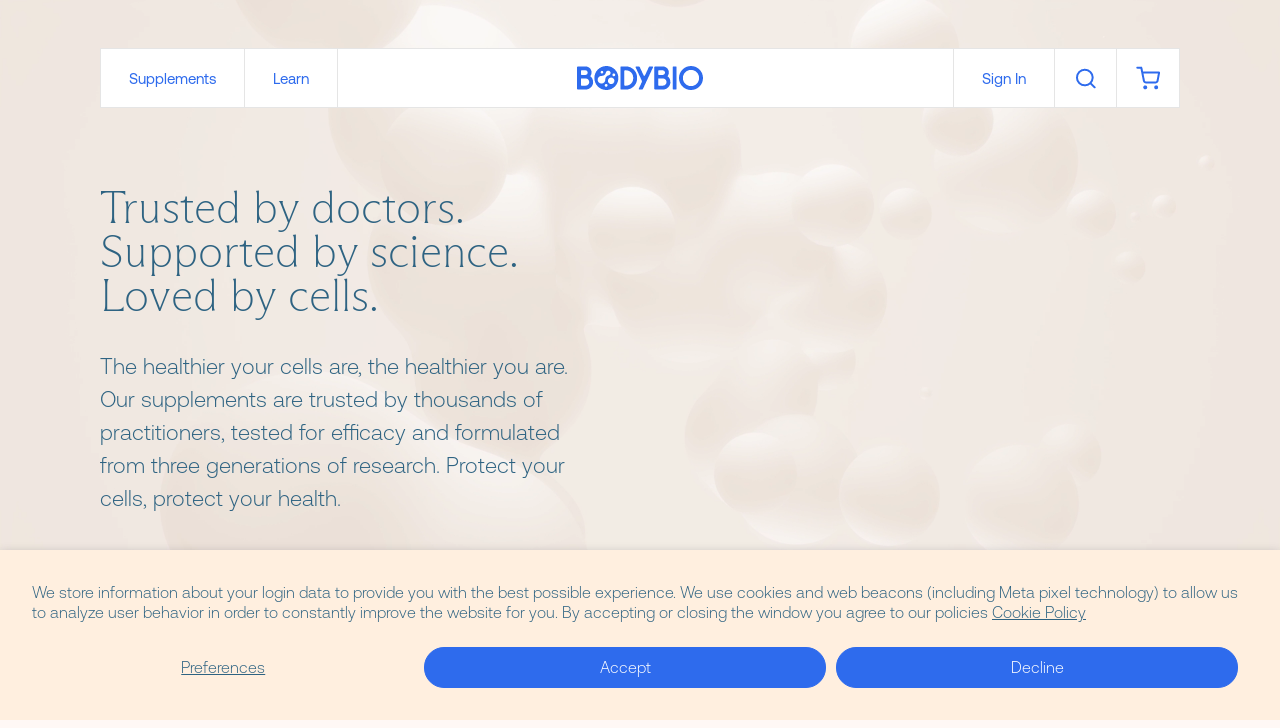

--- FILE ---
content_type: text/html; charset=utf-8
request_url: https://bodybio.com/
body_size: 104275
content:
<!doctype html>
<html class="no-js" lang="en" dir="ltr">
  <head>
    <meta name="google-site-verification" content="PRwL1tOB7WdnjQoDKTC1HRyKhU8y20xbOQ6eBLQ9Ftk" />
    <meta name="viewport" content="width=device-width,initial-scale=1,shrink-to-fit=no">

    <!-- Preconnect for External Domains -->
    <link rel="preconnect" href="https://cdn.shopify.com" crossorigin>
    <link rel="preconnect dns-prefetch" href="https://whale.camera/" crossorigin>

    <!-- Preload Critical CSS -->
    <link rel="preload" href="//bodybio.com/cdn/shop/t/193/assets/main.css?v=68146594923864940901768283296" as="style">
    
      <link rel="preload" href="//bodybio.com/cdn/shop/t/193/assets/integrations-rebuy-cart.css?v=158318025691681645791761893630" as="style">
    

    <!-- Stylesheets -->
    <link href="//bodybio.com/cdn/shop/t/193/assets/main.css?v=68146594923864940901768283296" rel="stylesheet" type="text/css" media="all" />
    
      <link href="//bodybio.com/cdn/shop/t/193/assets/integrations-rebuy-cart.css?v=158318025691681645791761893630" rel="stylesheet" type="text/css" media="all" />
    


<link rel="canonical" href="https://bodybio.com/">



  <title>
    BodyBio | Supplements Made From Science, For Science
</title><meta name="description" content="We create supplements to improve the health of every cell in the body. Trusted by healthcare practitioners &amp; consumers alike. Click here to learn more.">
  


<script type="application/ld+json">
  {
    "@context": "http://schema.org",
    "@type": "Organization",
    "name": "BodyBio",
    "url": "https://bodybio.com",
    "description": "We create supplements to improve the health of every cell in the body. Trusted by healthcare practitioners & consumers alike. Click here to learn more.",
    "logo": "//bodybio.com/cdn/shop/files/bodybio.png?v=1742447172",
    "contactPoint": {
      "@type": "ContactPoint",
      "telephone":"856-825-8338",
      "email":"help@bodybio.com",
      "contactType": ""
    },
    "sameAs": ["https://twitter.com/bodybio","https://www.facebook.com/BodyBio/","https://www.instagram.com/bodybio/?hl=en","https://www.linkedin.com/company/bodybioinc","https://www.tiktok.com/@body.bio"]
  }
</script>
  <script type="application/ld+json">
    {
      "@context": "http://schema.org",
      "@type": "WebSite",
      "name":"BodyBio",
      "potentialAction": {
        "@type": "SearchAction",
        "target":"https:\/\/bodybio.com\/search?q={search_term_string}",
        "query-input": "required name=search_term_string"
      },
      "url":"https:\/\/bodybio.com"}
  </script>
<link rel="shortcut icon" href="//bodybio.com/cdn/shop/files/Favicon_16x16.svg?v=1742412661" sizes="16x16">
  <link rel="shortcut icon" href="//bodybio.com/cdn/shop/files/Favicon_32x32.svg?v=1742412661" sizes="32x32">
  <link rel="shortcut icon" href="//bodybio.com/cdn/shop/files/Favicon_48x48.svg?v=1742412661" sizes="48x48">
  <link rel="shortcut icon" href="//bodybio.com/cdn/shop/files/Favicon_96x96.svg?v=1742412661" sizes="48x48">
  <link rel="apple-touch-icon" href="//bodybio.com/cdn/shop/files/Favicon_180x180.svg?v=1742412661" sizes="180x180">
  <link rel="apple-touch-icon" href="//bodybio.com/cdn/shop/files/Favicon_192x192.svg?v=1742412661" sizes="192x192">




<meta property="og:site_name" content="BodyBio">
<meta property="og:url" content="https://bodybio.com/">
<meta property="og:title" content="BodyBio | Supplements Made From Science, For Science">
<meta property="og:type" content="website">
<meta property="og:description" content="We create supplements to improve the health of every cell in the body. Trusted by healthcare practitioners &amp; consumers alike. Click here to learn more."><meta property="og:image" content="http://bodybio.com/cdn/shop/files/BodyBio_Blue_1.png?v=1742433449">
  <meta property="og:image:secure_url" content="https://bodybio.com/cdn/shop/files/BodyBio_Blue_1.png?v=1742433449">
  <meta property="og:image:width" content="1622">
  <meta property="og:image:height" content="568"><meta name="twitter:site" content="@bodybio"><meta name="twitter:card" content="summary_large_image">
<meta name="twitter:title" content="BodyBio | Supplements Made From Science, For Science">
<meta name="twitter:description" content="We create supplements to improve the health of every cell in the body. Trusted by healthcare practitioners &amp; consumers alike. Click here to learn more.">


<style>
  @font-face {
    font-family:'ABC Arizona Flare';
    src: url(//bodybio.com/cdn/shop/files/ABCArizonaFlare-Thin-Trial.woff2?v=5445108889106793910) format('woff2'),
        url(//bodybio.com/cdn/shop/files/ABCArizonaFlare-Thin-Trial.woff?v=16508134777126625706) format('woff');
    font-weight: 100;
    font-style: normal;
    font-display: swap;
  }

  @font-face {
    font-family:'ABC Arizona Flare';
    src: url(//bodybio.com/cdn/shop/files/ABCArizonaFlare-ThinItalic-Trial.woff2?v=12066717795252193897) format('woff2'),
        url(//bodybio.com/cdn/shop/files/ABCArizonaFlare-ThinItalic-Trial.woff?v=16390132988752325019) format('woff');
    font-weight: 100;
    font-style: italic;
    font-display: swap;
  }

  @font-face {
    font-family:'ABC Arizona Flare';
    src: url(//bodybio.com/cdn/shop/files/ABCArizonaFlare-Light-Trial.woff2?v=6080529184744173051) format('woff2'),
        url(//bodybio.com/cdn/shop/files/ABCArizonaFlare-Light-Trial.woff?v=1043921977663363915) format('woff');
    font-weight: 400;
    font-style: normal;
    font-display: swap;
  }

  @font-face {
    font-family:'ABC Arizona Flare';
    src: url(//bodybio.com/cdn/shop/files/ABCArizonaFlare-LightItalic-Trial.woff2?v=4152601729777176879) format('woff2'),
        url(//bodybio.com/cdn/shop/files/ABCArizonaFlare-LightItalic-Trial.woff?v=13788313550257829522) format('woff');
    font-weight: 400;
    font-style: italic;
    font-display: swap;
  }

  @font-face {
    font-family:'ABC Arizona Flare';
    src: url(//bodybio.com/cdn/shop/files/ABCArizonaFlare-Regular-Trial.woff2?v=4647249177990020855) format('woff2'),
        url(//bodybio.com/cdn/shop/files/ABCArizonaFlare-Regular-Trial.woff?v=15250579962492759318) format('woff');
    font-weight: 500;
    font-style: normal;
    font-display: swap;
  }

  @font-face {
    font-family:'ABC Arizona Flare';
    src: url(//bodybio.com/cdn/shop/files/ABCArizonaFlare-RegularItalic-Trial.woff2?v=418042784721737749) format('woff2'),
        url(//bodybio.com/cdn/shop/files/ABCArizonaFlare-RegularItalic-Trial.woff?v=2429226361607354084) format('woff');
    font-weight: 500;
    font-style: italic;
    font-display: swap;
  }

  @font-face {
    font-family:'ABC Arizona Flare';
    src: url(//bodybio.com/cdn/shop/files/ABCArizonaFlare-Medium-Trial.woff2?v=4104053913854455632) format('woff2'),
        url(//bodybio.com/cdn/shop/files/ABCArizonaFlare-Medium-Trial.woff?v=13521958940181388276) format('woff');
    font-weight: 600;
    font-style: normal;
    font-display: swap;
  }

  @font-face {
    font-family:'ABC Arizona Flare';
    src: url(//bodybio.com/cdn/shop/files/ABCArizonaFlare-MediumItalic-Trial.woff2?v=16456286528096946795) format('woff2'),
        url(//bodybio.com/cdn/shop/files/ABCArizonaFlare-MediumItalic-Trial.woff?v=6787689833651672373) format('woff');
    font-weight: 600;
    font-style: italic;
    font-display: swap;
  }

  @font-face {
    font-family:'ABC Arizona Flare';
    src: url(//bodybio.com/cdn/shop/files/ABCArizonaFlare-Bold-Trial.woff2?v=814427040494797602) format('woff2'),
        url(//bodybio.com/cdn/shop/files/ABCArizonaFlare-Bold-Trial.woff?v=14309649277221331277) format('woff');
    font-weight: 800;
    font-style: normal;
    font-display: swap;
  }

  @font-face {
    font-family:'ABC Arizona Flare';
    src: url(//bodybio.com/cdn/shop/files/ABCArizonaFlare-BoldItalic-Trial.woff2?v=16324560011579021325) format('woff2'),
        url(//bodybio.com/cdn/shop/files/ABCArizonaFlare-BoldItalic-Trial.woff?v=1260634851905675593) format('woff');
    font-weight: 800;
    font-style: italic;
    font-display: swap;
  }


  @font-face {
    font-family:'Aeonik';
    src: url(//bodybio.com/cdn/shop/files/Aeonik-Light.woff2?v=14585584428733794408) format('woff2'),
        url(//bodybio.com/cdn/shop/files/Aeonik-Light.woff?v=12155346132229156646) format('woff');
    font-weight: 100;
    font-style: normal;
    font-display: swap;
  }

  @font-face {
    font-family:'Aeonik';
    src: url(//bodybio.com/cdn/shop/files/Aeonik-Regular.woff2?v=4956184508507368914) format('woff2'),
        url(//bodybio.com/cdn/shop/files/Aeonik-Regular.woff?v=4689794927402865758) format('woff');
    font-weight: 400;
    font-style: normal;
    font-display: swap;
  }


  @font-face {
    font-family:'Aeonik';
    src: url(//bodybio.com/cdn/shop/files/Aeonik-Medium.woff2?v=10605554163523391607) format('woff2'),
        url(//bodybio.com/cdn/shop/files/Aeonik-Medium.woff?v=3367446791054157350) format('woff');
    font-weight: 600;
    font-style: normal;
    font-display: swap;
  }
</style>
<script>
  var SHOPIFY_DOMAIN = "bodybio-inc.myshopify.com";
  var CART = {"note":null,"attributes":{},"original_total_price":0,"total_price":0,"total_discount":0,"total_weight":0.0,"item_count":0,"items":[],"requires_shipping":false,"currency":"USD","items_subtotal_price":0,"cart_level_discount_applications":[],"checkout_charge_amount":0};
  var TEMPLATE = "index"
  var KLAVIYO_LIST_ID = "MmvZmu"
  var CART_TYPE = "rebuy"

   // Get it from here:
   // AKA: Public API Key / site ID
   // https://www.klaviyo.com/settings/account/api-keys
  var KLAVIYO_COMPANY_ID = "HXT9kG"

  
  	var CUSTOMER_EMAIL = null;
  

   var CURRENCY = {
     "money_format": "${{amount}}",
     "money_with_currency_format": "${{amount}} USD",
     "iso_code": "USD",
     "name": "United States Dollar",
     "symbol": "$",
   };

  var GLOBALS = {
  };
</script>



<script>
    window.dataLayer = window.dataLayer || []

    

    
  </script>



<script type="text/javascript">
  var _learnq = _learnq || [];
  document.addEventListener('DOMContentLoaded', () => {
    _learnq.push(['track', 'Viewed Page', {
    PageName: document.title, url: window.location.href }
    ]);
  })

  

  
</script>
<script>
      /* >> TriplePixel :: start*/
      (window.TriplePixelData = {
        TripleName: 'bodybio-inc.myshopify.com',
        ver: '2.12',
        plat: 'SHOPIFY',
        isHeadless: false,
      }),
        (function (W, H, A, L, E, _, B, N) {
          function O(U, T, P, H, R) {
            void 0 === R && (R = !1),
              (H = new XMLHttpRequest()),
              P ? (H.open('POST', U, !0), H.setRequestHeader('Content-Type', 'text/plain')) : H.open('GET', U, !0),
              H.send(JSON.stringify(P || {})),
              (H.onreadystatechange = function () {
                4 === H.readyState && 200 === H.status
                  ? ((R = H.responseText), U.includes('.txt') ? eval(R) : P || (N[B] = R))
                  : (299 < H.status || H.status < 200) && T && !R && ((R = !0), O(U, T - 1, P));
              });
          }
          if (((N = window), !N[H + 'sn'])) {
            (N[H + 'sn'] = 1),
              (L = function () {
                return Date.now().toString(36) + '_' + Math.random().toString(36);
              });
            try {
              A.setItem(H, 1 + (0 | A.getItem(H) || 0)),
                (E = JSON.parse(A.getItem(H + 'U') || '[]')).push({
                  u: location.href,
                  r: document.referrer,
                  t: Date.now(),
                  id: L(),
                }),
                A.setItem(H + 'U', JSON.stringify(E));
            } catch (e) {}
            var i, m, p;
            A.getItem('"!nC`') ||
              ((_ = A),
              (A = N),
              A[H] ||
                ((E = A[H] =
                  function (t, e, a) {
                    return (
                      void 0 === a && (a = []),
                      'State' == t ? E.s : ((W = L()), (E._q = E._q || []).push([W, t, e].concat(a)), W)
                    );
                  }),
                (E.s = 'Installed'),
                (E._q = []),
                (E.ch = W),
                (B = 'configSecurityConfModel'),
                (N[B] = 1),
                O('https://conf.config-security.com/model', 5),
                (i = L()),
                (m = A[atob('c2NyZWVu')]),
                _.setItem('di_pmt_wt', i),
                (p = {
                  id: i,
                  action: 'profile',
                  avatar: _.getItem('auth-security_rand_salt_'),
                  time: m[atob('d2lkdGg=')] + ':' + m[atob('aGVpZ2h0')],
                  host: A.TriplePixelData.TripleName,
                  plat: A.TriplePixelData.plat,
                  url: window.location.href,
                  ref: document.referrer,
                  ver: A.TriplePixelData.ver,
                }),
                O('https://api.config-security.com/event', 5, p),
                O('https://whale.camera/live/dot.txt', 5)));
          }
        })('', 'TriplePixel', localStorage);
      /* << TriplePixel :: end*/
    </script>

    
    

    
    <!-- Facebook Tags -->
    <meta name="facebook-domain-verification" content="wwisn1xst3wmfc9kv518zxda905pa0">
    <!-- End Facebook Tags -->

    
    
    
    
    
    
    
  

    <link href="//bodybio.com/cdn/shop/t/193/assets/main.js?v=68911012546270632101767373551" as="script" rel="preload">
    <script src="//bodybio.com/cdn/shop/t/193/assets/main.js?v=68911012546270632101767373551" defer></script><script src="//bodybio.com/cdn/shop/t/193/assets/animations-observe-scroll.js?v=69089572184424310201744209158" defer="defer"></script><script src="//bodybio.com/cdn/shop/t/193/assets/web-components-primary-slider.js?v=45451144989281559011753862747" defer></script>
    <script src="//bodybio.com/cdn/shop/t/193/assets/web-components-category-slider.js?v=88127591744392809201756445563" defer></script>
    <script src="//bodybio.com/cdn/shop/t/193/assets/web-components-scroll-timeline-video.js?v=20462696698852922171744209161" defer></script>

    <script>
      document.documentElement.classList.remove('no-js');
      document.documentElement.classList.add('js');
    </script>

    <script>
  
  
  
  
  
  
  var gsf_conversion_data = {page_type : 'home', event : 'page_view', data : {product_data : [{variant_id : 34379592827015, product_id : 4291999203463, name : "Balance Oil (Omega 6 + 3)", price : "19.99", currency : "USD", sku : "BO60", brand : "BodyBio", variant : "60 Softgels / Softgels", category : ""}, {variant_id : 34379596005511, product_id : 4293826838663, name : "BodyBio PC (Phospholipid Complex)", price : "60.99", currency : "USD", sku : "PC60", brand : "BodyBio, Inc.", variant : "60 Softgels / Softgels", category : ""}], total_price :"80.98", shop_currency : "USD"}};
  
  
</script>


    <script>window.performance && window.performance.mark && window.performance.mark('shopify.content_for_header.start');</script><meta name="google-site-verification" content="Nle0mqi-HFehgTdpx-5GRCihA7vgIOnaG0yGbSS3SNw">
<meta id="shopify-digital-wallet" name="shopify-digital-wallet" content="/1909588028/digital_wallets/dialog">
<meta name="shopify-requires-components" content="true" product-ids="8318230790279">
<meta name="shopify-checkout-api-token" content="02ffc775c0b9181953278b8f74e066ba">
<meta id="in-context-paypal-metadata" data-shop-id="1909588028" data-venmo-supported="true" data-environment="production" data-locale="en_US" data-paypal-v4="true" data-currency="USD">
<script async="async" src="/checkouts/internal/preloads.js?locale=en-US"></script>
<link rel="preconnect" href="https://shop.app" crossorigin="anonymous">
<script async="async" src="https://shop.app/checkouts/internal/preloads.js?locale=en-US&shop_id=1909588028" crossorigin="anonymous"></script>
<script id="apple-pay-shop-capabilities" type="application/json">{"shopId":1909588028,"countryCode":"US","currencyCode":"USD","merchantCapabilities":["supports3DS"],"merchantId":"gid:\/\/shopify\/Shop\/1909588028","merchantName":"BodyBio","requiredBillingContactFields":["postalAddress","email","phone"],"requiredShippingContactFields":["postalAddress","email","phone"],"shippingType":"shipping","supportedNetworks":["visa","masterCard","amex","discover","elo","jcb"],"total":{"type":"pending","label":"BodyBio","amount":"1.00"},"shopifyPaymentsEnabled":true,"supportsSubscriptions":true}</script>
<script id="shopify-features" type="application/json">{"accessToken":"02ffc775c0b9181953278b8f74e066ba","betas":["rich-media-storefront-analytics"],"domain":"bodybio.com","predictiveSearch":true,"shopId":1909588028,"locale":"en"}</script>
<script>var Shopify = Shopify || {};
Shopify.shop = "bodybio-inc.myshopify.com";
Shopify.locale = "en";
Shopify.currency = {"active":"USD","rate":"1.0"};
Shopify.country = "US";
Shopify.theme = {"name":"[PROD] - BodyBio US","id":137132441735,"schema_name":"Destroy Box Custom Theme","schema_version":"1.0","theme_store_id":null,"role":"main"};
Shopify.theme.handle = "null";
Shopify.theme.style = {"id":null,"handle":null};
Shopify.cdnHost = "bodybio.com/cdn";
Shopify.routes = Shopify.routes || {};
Shopify.routes.root = "/";</script>
<script type="module">!function(o){(o.Shopify=o.Shopify||{}).modules=!0}(window);</script>
<script>!function(o){function n(){var o=[];function n(){o.push(Array.prototype.slice.apply(arguments))}return n.q=o,n}var t=o.Shopify=o.Shopify||{};t.loadFeatures=n(),t.autoloadFeatures=n()}(window);</script>
<script>
  window.ShopifyPay = window.ShopifyPay || {};
  window.ShopifyPay.apiHost = "shop.app\/pay";
  window.ShopifyPay.redirectState = null;
</script>
<script id="shop-js-analytics" type="application/json">{"pageType":"index"}</script>
<script defer="defer" async type="module" src="//bodybio.com/cdn/shopifycloud/shop-js/modules/v2/client.init-shop-cart-sync_BdyHc3Nr.en.esm.js"></script>
<script defer="defer" async type="module" src="//bodybio.com/cdn/shopifycloud/shop-js/modules/v2/chunk.common_Daul8nwZ.esm.js"></script>
<script type="module">
  await import("//bodybio.com/cdn/shopifycloud/shop-js/modules/v2/client.init-shop-cart-sync_BdyHc3Nr.en.esm.js");
await import("//bodybio.com/cdn/shopifycloud/shop-js/modules/v2/chunk.common_Daul8nwZ.esm.js");

  window.Shopify.SignInWithShop?.initShopCartSync?.({"fedCMEnabled":true,"windoidEnabled":true});

</script>
<script>
  window.Shopify = window.Shopify || {};
  if (!window.Shopify.featureAssets) window.Shopify.featureAssets = {};
  window.Shopify.featureAssets['shop-js'] = {"shop-cart-sync":["modules/v2/client.shop-cart-sync_QYOiDySF.en.esm.js","modules/v2/chunk.common_Daul8nwZ.esm.js"],"init-fed-cm":["modules/v2/client.init-fed-cm_DchLp9rc.en.esm.js","modules/v2/chunk.common_Daul8nwZ.esm.js"],"shop-button":["modules/v2/client.shop-button_OV7bAJc5.en.esm.js","modules/v2/chunk.common_Daul8nwZ.esm.js"],"init-windoid":["modules/v2/client.init-windoid_DwxFKQ8e.en.esm.js","modules/v2/chunk.common_Daul8nwZ.esm.js"],"shop-cash-offers":["modules/v2/client.shop-cash-offers_DWtL6Bq3.en.esm.js","modules/v2/chunk.common_Daul8nwZ.esm.js","modules/v2/chunk.modal_CQq8HTM6.esm.js"],"shop-toast-manager":["modules/v2/client.shop-toast-manager_CX9r1SjA.en.esm.js","modules/v2/chunk.common_Daul8nwZ.esm.js"],"init-shop-email-lookup-coordinator":["modules/v2/client.init-shop-email-lookup-coordinator_UhKnw74l.en.esm.js","modules/v2/chunk.common_Daul8nwZ.esm.js"],"pay-button":["modules/v2/client.pay-button_DzxNnLDY.en.esm.js","modules/v2/chunk.common_Daul8nwZ.esm.js"],"avatar":["modules/v2/client.avatar_BTnouDA3.en.esm.js"],"init-shop-cart-sync":["modules/v2/client.init-shop-cart-sync_BdyHc3Nr.en.esm.js","modules/v2/chunk.common_Daul8nwZ.esm.js"],"shop-login-button":["modules/v2/client.shop-login-button_D8B466_1.en.esm.js","modules/v2/chunk.common_Daul8nwZ.esm.js","modules/v2/chunk.modal_CQq8HTM6.esm.js"],"init-customer-accounts-sign-up":["modules/v2/client.init-customer-accounts-sign-up_C8fpPm4i.en.esm.js","modules/v2/client.shop-login-button_D8B466_1.en.esm.js","modules/v2/chunk.common_Daul8nwZ.esm.js","modules/v2/chunk.modal_CQq8HTM6.esm.js"],"init-shop-for-new-customer-accounts":["modules/v2/client.init-shop-for-new-customer-accounts_CVTO0Ztu.en.esm.js","modules/v2/client.shop-login-button_D8B466_1.en.esm.js","modules/v2/chunk.common_Daul8nwZ.esm.js","modules/v2/chunk.modal_CQq8HTM6.esm.js"],"init-customer-accounts":["modules/v2/client.init-customer-accounts_dRgKMfrE.en.esm.js","modules/v2/client.shop-login-button_D8B466_1.en.esm.js","modules/v2/chunk.common_Daul8nwZ.esm.js","modules/v2/chunk.modal_CQq8HTM6.esm.js"],"shop-follow-button":["modules/v2/client.shop-follow-button_CkZpjEct.en.esm.js","modules/v2/chunk.common_Daul8nwZ.esm.js","modules/v2/chunk.modal_CQq8HTM6.esm.js"],"lead-capture":["modules/v2/client.lead-capture_BntHBhfp.en.esm.js","modules/v2/chunk.common_Daul8nwZ.esm.js","modules/v2/chunk.modal_CQq8HTM6.esm.js"],"checkout-modal":["modules/v2/client.checkout-modal_CfxcYbTm.en.esm.js","modules/v2/chunk.common_Daul8nwZ.esm.js","modules/v2/chunk.modal_CQq8HTM6.esm.js"],"shop-login":["modules/v2/client.shop-login_Da4GZ2H6.en.esm.js","modules/v2/chunk.common_Daul8nwZ.esm.js","modules/v2/chunk.modal_CQq8HTM6.esm.js"],"payment-terms":["modules/v2/client.payment-terms_MV4M3zvL.en.esm.js","modules/v2/chunk.common_Daul8nwZ.esm.js","modules/v2/chunk.modal_CQq8HTM6.esm.js"]};
</script>
<script>(function() {
  var isLoaded = false;
  function asyncLoad() {
    if (isLoaded) return;
    isLoaded = true;
    var urls = ["https:\/\/static.rechargecdn.com\/static\/js\/recharge.js?shop=bodybio-inc.myshopify.com","https:\/\/d23dclunsivw3h.cloudfront.net\/redirect-app.js?shop=bodybio-inc.myshopify.com","https:\/\/services.nofraud.com\/js\/device.js?shop=bodybio-inc.myshopify.com","https:\/\/cdn.verifypass.com\/seller\/launcher.js?shop=bodybio-inc.myshopify.com","https:\/\/static.rechargecdn.com\/assets\/js\/widget.min.js?shop=bodybio-inc.myshopify.com","\/\/cdn.shopify.com\/proxy\/4b7f0e831081a73840f80f1bd97779427e27d1e7a6b093519e574cdb388cd6f4\/api.goaffpro.com\/loader.js?shop=bodybio-inc.myshopify.com\u0026sp-cache-control=cHVibGljLCBtYXgtYWdlPTkwMA","https:\/\/phplaravel-725538-2956970.cloudwaysapps.com\/custom.js?shop=bodybio-inc.myshopify.com","https:\/\/app.octaneai.com\/bhhx51d2z1szo80k\/shopify.js?x=sdvjw2gMsmU8cSnF\u0026shop=bodybio-inc.myshopify.com","https:\/\/config.gorgias.chat\/bundle-loader\/01K2MZE475VDCMEF34C5QSMC0Q?source=shopify1click\u0026shop=bodybio-inc.myshopify.com","https:\/\/superfiliate-cdn.com\/storefront.js?shop=bodybio-inc.myshopify.com","https:\/\/cdn.zigpoll.com\/zigpoll-shopify-embed.js?accountId=695eb8676e290dc997bb67dc\u0026shop=bodybio-inc.myshopify.com"];
    for (var i = 0; i < urls.length; i++) {
      var s = document.createElement('script');
      s.type = 'text/javascript';
      s.async = true;
      s.src = urls[i];
      var x = document.getElementsByTagName('script')[0];
      x.parentNode.insertBefore(s, x);
    }
  };
  if(window.attachEvent) {
    window.attachEvent('onload', asyncLoad);
  } else {
    window.addEventListener('load', asyncLoad, false);
  }
})();</script>
<script id="__st">var __st={"a":1909588028,"offset":-18000,"reqid":"41047426-8508-4b28-b5a7-b35fafd0ff5a-1769028082","pageurl":"bodybio.com\/?utm_source=Klaviyo\u0026utm_medium=campaign\u0026utm_campaign=TEM%3A%201%2F21%2F26%20Dr.%20Hoffman%20Blog%20Highlight\u0026utm_id=01KFDX95C6CEFNVB4G1WRXX7KN\u0026tw_source=klaviyo\u0026tw_profile_id=01J2WT74CPNKDHP6XY3J4TMX2R\u0026tw_medium=campaign\u0026_kx=18al_bhoVU7oEcVTGvZk-2K3mC3yJZcAKVOkpKhLLTw.HXT9kG","u":"78f0bc027974","p":"home"};</script>
<script>window.ShopifyPaypalV4VisibilityTracking = true;</script>
<script id="captcha-bootstrap">!function(){'use strict';const t='contact',e='account',n='new_comment',o=[[t,t],['blogs',n],['comments',n],[t,'customer']],c=[[e,'customer_login'],[e,'guest_login'],[e,'recover_customer_password'],[e,'create_customer']],r=t=>t.map((([t,e])=>`form[action*='/${t}']:not([data-nocaptcha='true']) input[name='form_type'][value='${e}']`)).join(','),a=t=>()=>t?[...document.querySelectorAll(t)].map((t=>t.form)):[];function s(){const t=[...o],e=r(t);return a(e)}const i='password',u='form_key',d=['recaptcha-v3-token','g-recaptcha-response','h-captcha-response',i],f=()=>{try{return window.sessionStorage}catch{return}},m='__shopify_v',_=t=>t.elements[u];function p(t,e,n=!1){try{const o=window.sessionStorage,c=JSON.parse(o.getItem(e)),{data:r}=function(t){const{data:e,action:n}=t;return t[m]||n?{data:e,action:n}:{data:t,action:n}}(c);for(const[e,n]of Object.entries(r))t.elements[e]&&(t.elements[e].value=n);n&&o.removeItem(e)}catch(o){console.error('form repopulation failed',{error:o})}}const l='form_type',E='cptcha';function T(t){t.dataset[E]=!0}const w=window,h=w.document,L='Shopify',v='ce_forms',y='captcha';let A=!1;((t,e)=>{const n=(g='f06e6c50-85a8-45c8-87d0-21a2b65856fe',I='https://cdn.shopify.com/shopifycloud/storefront-forms-hcaptcha/ce_storefront_forms_captcha_hcaptcha.v1.5.2.iife.js',D={infoText:'Protected by hCaptcha',privacyText:'Privacy',termsText:'Terms'},(t,e,n)=>{const o=w[L][v],c=o.bindForm;if(c)return c(t,g,e,D).then(n);var r;o.q.push([[t,g,e,D],n]),r=I,A||(h.body.append(Object.assign(h.createElement('script'),{id:'captcha-provider',async:!0,src:r})),A=!0)});var g,I,D;w[L]=w[L]||{},w[L][v]=w[L][v]||{},w[L][v].q=[],w[L][y]=w[L][y]||{},w[L][y].protect=function(t,e){n(t,void 0,e),T(t)},Object.freeze(w[L][y]),function(t,e,n,w,h,L){const[v,y,A,g]=function(t,e,n){const i=e?o:[],u=t?c:[],d=[...i,...u],f=r(d),m=r(i),_=r(d.filter((([t,e])=>n.includes(e))));return[a(f),a(m),a(_),s()]}(w,h,L),I=t=>{const e=t.target;return e instanceof HTMLFormElement?e:e&&e.form},D=t=>v().includes(t);t.addEventListener('submit',(t=>{const e=I(t);if(!e)return;const n=D(e)&&!e.dataset.hcaptchaBound&&!e.dataset.recaptchaBound,o=_(e),c=g().includes(e)&&(!o||!o.value);(n||c)&&t.preventDefault(),c&&!n&&(function(t){try{if(!f())return;!function(t){const e=f();if(!e)return;const n=_(t);if(!n)return;const o=n.value;o&&e.removeItem(o)}(t);const e=Array.from(Array(32),(()=>Math.random().toString(36)[2])).join('');!function(t,e){_(t)||t.append(Object.assign(document.createElement('input'),{type:'hidden',name:u})),t.elements[u].value=e}(t,e),function(t,e){const n=f();if(!n)return;const o=[...t.querySelectorAll(`input[type='${i}']`)].map((({name:t})=>t)),c=[...d,...o],r={};for(const[a,s]of new FormData(t).entries())c.includes(a)||(r[a]=s);n.setItem(e,JSON.stringify({[m]:1,action:t.action,data:r}))}(t,e)}catch(e){console.error('failed to persist form',e)}}(e),e.submit())}));const S=(t,e)=>{t&&!t.dataset[E]&&(n(t,e.some((e=>e===t))),T(t))};for(const o of['focusin','change'])t.addEventListener(o,(t=>{const e=I(t);D(e)&&S(e,y())}));const B=e.get('form_key'),M=e.get(l),P=B&&M;t.addEventListener('DOMContentLoaded',(()=>{const t=y();if(P)for(const e of t)e.elements[l].value===M&&p(e,B);[...new Set([...A(),...v().filter((t=>'true'===t.dataset.shopifyCaptcha))])].forEach((e=>S(e,t)))}))}(h,new URLSearchParams(w.location.search),n,t,e,['guest_login'])})(!1,!0)}();</script>
<script integrity="sha256-4kQ18oKyAcykRKYeNunJcIwy7WH5gtpwJnB7kiuLZ1E=" data-source-attribution="shopify.loadfeatures" defer="defer" src="//bodybio.com/cdn/shopifycloud/storefront/assets/storefront/load_feature-a0a9edcb.js" crossorigin="anonymous"></script>
<script crossorigin="anonymous" defer="defer" src="//bodybio.com/cdn/shopifycloud/storefront/assets/shopify_pay/storefront-65b4c6d7.js?v=20250812"></script>
<script data-source-attribution="shopify.dynamic_checkout.dynamic.init">var Shopify=Shopify||{};Shopify.PaymentButton=Shopify.PaymentButton||{isStorefrontPortableWallets:!0,init:function(){window.Shopify.PaymentButton.init=function(){};var t=document.createElement("script");t.src="https://bodybio.com/cdn/shopifycloud/portable-wallets/latest/portable-wallets.en.js",t.type="module",document.head.appendChild(t)}};
</script>
<script data-source-attribution="shopify.dynamic_checkout.buyer_consent">
  function portableWalletsHideBuyerConsent(e){var t=document.getElementById("shopify-buyer-consent"),n=document.getElementById("shopify-subscription-policy-button");t&&n&&(t.classList.add("hidden"),t.setAttribute("aria-hidden","true"),n.removeEventListener("click",e))}function portableWalletsShowBuyerConsent(e){var t=document.getElementById("shopify-buyer-consent"),n=document.getElementById("shopify-subscription-policy-button");t&&n&&(t.classList.remove("hidden"),t.removeAttribute("aria-hidden"),n.addEventListener("click",e))}window.Shopify?.PaymentButton&&(window.Shopify.PaymentButton.hideBuyerConsent=portableWalletsHideBuyerConsent,window.Shopify.PaymentButton.showBuyerConsent=portableWalletsShowBuyerConsent);
</script>
<script data-source-attribution="shopify.dynamic_checkout.cart.bootstrap">document.addEventListener("DOMContentLoaded",(function(){function t(){return document.querySelector("shopify-accelerated-checkout-cart, shopify-accelerated-checkout")}if(t())Shopify.PaymentButton.init();else{new MutationObserver((function(e,n){t()&&(Shopify.PaymentButton.init(),n.disconnect())})).observe(document.body,{childList:!0,subtree:!0})}}));
</script>
<script id='scb4127' type='text/javascript' async='' src='https://bodybio.com/cdn/shopifycloud/privacy-banner/storefront-banner.js'></script><link id="shopify-accelerated-checkout-styles" rel="stylesheet" media="screen" href="https://bodybio.com/cdn/shopifycloud/portable-wallets/latest/accelerated-checkout-backwards-compat.css" crossorigin="anonymous">
<style id="shopify-accelerated-checkout-cart">
        #shopify-buyer-consent {
  margin-top: 1em;
  display: inline-block;
  width: 100%;
}

#shopify-buyer-consent.hidden {
  display: none;
}

#shopify-subscription-policy-button {
  background: none;
  border: none;
  padding: 0;
  text-decoration: underline;
  font-size: inherit;
  cursor: pointer;
}

#shopify-subscription-policy-button::before {
  box-shadow: none;
}

      </style>

<script>window.performance && window.performance.mark && window.performance.mark('shopify.content_for_header.end');</script>

    
    <meta name="google-site-verification" content="WjY0m2bneSVy-C12fgNoramTYPAFR_ScjKC2diQyRYU">
  <!-- BEGIN app block: shopify://apps/elevar-conversion-tracking/blocks/dataLayerEmbed/bc30ab68-b15c-4311-811f-8ef485877ad6 -->



<script type="module" dynamic>
  const configUrl = "/a/elevar/static/configs/8b5951ae26fa119ccec23ee8a6d18d534ac10f5c/config.js";
  const config = (await import(configUrl)).default;
  const scriptUrl = config.script_src_app_theme_embed;

  if (scriptUrl) {
    const { handler } = await import(scriptUrl);

    await handler(
      config,
      {
        cartData: {
  marketId: "1462337671",
  attributes:{},
  cartTotal: "0.0",
  currencyCode:"USD",
  items: []
}
,
        user: {cartTotal: "0.0",
    currencyCode:"USD",customer: {},
}
,
        isOnCartPage:false,
        collectionView:null,
        searchResultsView:null,
        productView:null,
        checkoutComplete: null
      }
    );
  }
</script>


<!-- END app block --><!-- BEGIN app block: shopify://apps/convert-experiences/blocks/convert-tracking/2eacdd19-b384-4180-b32c-b323a6d9e27e -->
  
  <script
    type='text/javascript'
  >
    var _conv_page_type = "index";
    var _conv_category_id = "";
    var _conv_category_name = null;
    var _conv_product_id = null;
    var _conv_product_sku = null;
    var _conv_product_variant_id = null;
    var _conv_product_name = null;
    var _conv_product_price = "";
    var _conv_customer_id = "";
    var _conv_custom_v1 = null;
    var _conv_custom_v2 = null;
    var _conv_custom_v3 = "0";
    var _conv_custom_v4 = "0.00";
    
    // Advanced matching: Collections and Tags (for pricing rules)
    var _conv_product_handle = null;
    var _conv_product_collections = [];
    var _conv_product_tags = null;
    
    // Build product data map for products on this page (for related products, collection pages, etc.)
    var _conv_products_data = {};
    
    

    (function () {
      // ============================================================================
      // SHARED LOGGER UTILITY
      // ============================================================================
      /**
       * Shared Logger Utility for Convert Theme Extension
       *
       * Provides consistent logging interface across all Convert Shopify extensions.
       * Supports badge styling, timestamps, and emoji prefixes - matches backend logger.
       */
      const createLogger = (function() {
        const LogLevel = {TRACE: 0, DEBUG: 1, INFO: 2, WARN: 3, ERROR: 4, SILENT: 5};
        const LogMethod = {LOG: "log", TRACE: "trace", DEBUG: "debug", INFO: "info", WARN: "warn", ERROR: "error"};
        const LOG_EMOJIS = {debug: "🔵", info: "🟢", warn: "⚠️", error: "🔴"};
        const LOG_LEVEL_METHODS = {};
        LOG_LEVEL_METHODS[LogLevel.TRACE] = ["trace", "debug", "info", "warn", "error", "log"];
        LOG_LEVEL_METHODS[LogLevel.DEBUG] = ["debug", "info", "warn", "error", "log"];
        LOG_LEVEL_METHODS[LogLevel.INFO] = ["info", "warn", "error", "log"];
        LOG_LEVEL_METHODS[LogLevel.WARN] = ["warn", "error"];
        LOG_LEVEL_METHODS[LogLevel.ERROR] = ["error"];
        LOG_LEVEL_METHODS[LogLevel.SILENT] = [];
        function getLogLevelFromURL() {
          try {
            var levelParam = null;
            // Check localStorage first (persists across pages)
            if (typeof localStorage !== "undefined") {
              levelParam = localStorage.getItem("convert_log_level");
            }
            // Check URL hash (not stripped by Shopify)
            if (window.location.hash && window.location.hash.includes("convert_log_level")) {
              var hashParams = new URLSearchParams(window.location.hash.substring(1));
              var hashLevel = hashParams.get("convert_log_level");
              if (hashLevel) {
                levelParam = hashLevel;
                // Save to localStorage for persistence
                if (typeof localStorage !== "undefined") {
                  localStorage.setItem("convert_log_level", hashLevel);
                }
              }
            }
            if (levelParam) {
              var lowerLevel = levelParam.toLowerCase();
              if (lowerLevel === LogMethod.TRACE) return LogLevel.TRACE;
              if (lowerLevel === LogMethod.DEBUG) return LogLevel.DEBUG;
              if (lowerLevel === LogMethod.INFO) return LogLevel.INFO;
              if (lowerLevel === LogMethod.WARN) return LogLevel.WARN;
              if (lowerLevel === LogMethod.ERROR) return LogLevel.ERROR;
            }
          } catch (e) {}
          return LogLevel.INFO;
        }
        const BADGE_STYLES = ["color: #992ae3", "background: rgba(153,42,227,0.2)", "border: 1px solid #992ae3", "border-radius: 4px", "padding: 2px 4px", "margin-right: 4px"].join(";");
        const TIME_STYLES = "color: #788797";
        const startTime = performance.now();
        return function(prefix) {
          prefix = prefix || "Convert Theme";
          var currentLevel = getLogLevelFromURL();
          var allowedMethods = LOG_LEVEL_METHODS[currentLevel] || LOG_LEVEL_METHODS[LogLevel.INFO];
          const log = function(level, method, message) {
            if (allowedMethods.indexOf(method) === -1) return;
            const emoji = LOG_EMOJIS[level];
            const args = Array.prototype.slice.call(arguments, 3);
            const elapsed = ((performance.now() - startTime) / 1000).toFixed(3);
            const paddedTime = ("000000" + elapsed).slice(-6);
            const fullMessage = "%c" + prefix + "%c[" + paddedTime + " sec] " + emoji + " " + message;
            switch (level) {
              case "debug": console.debug.apply(console, [fullMessage, BADGE_STYLES, TIME_STYLES].concat(args)); break;
              case "info": console.log.apply(console, [fullMessage, BADGE_STYLES, TIME_STYLES].concat(args)); break;
              case "warn": console.warn.apply(console, [fullMessage, BADGE_STYLES, TIME_STYLES].concat(args)); break;
              case "error": console.error.apply(console, [fullMessage, BADGE_STYLES, TIME_STYLES].concat(args)); break;
            }
          };
          return {
            level: currentLevel,
            setLevel: function(level) {
              if (typeof level === "string") {
                var lowerLevel = level.toLowerCase();
                if (lowerLevel === LogMethod.TRACE) currentLevel = LogLevel.TRACE;
                else if (lowerLevel === LogMethod.DEBUG) currentLevel = LogLevel.DEBUG;
                else if (lowerLevel === LogMethod.INFO) currentLevel = LogLevel.INFO;
                else if (lowerLevel === LogMethod.WARN) currentLevel = LogLevel.WARN;
                else if (lowerLevel === LogMethod.ERROR) currentLevel = LogLevel.ERROR;
                else currentLevel = LogLevel.INFO;
              } else { currentLevel = level; }
              allowedMethods = LOG_LEVEL_METHODS[currentLevel] || LOG_LEVEL_METHODS[LogLevel.INFO];
            },
            debug: function(message) { log.apply(null, ["debug", "debug", message].concat(Array.prototype.slice.call(arguments, 1))); },
            info: function(message) { log.apply(null, ["info", "info", message].concat(Array.prototype.slice.call(arguments, 1))); },
            warn: function(message) { log.apply(null, ["warn", "warn", message].concat(Array.prototype.slice.call(arguments, 1))); },
            error: function(message) { log.apply(null, ["error", "error", message].concat(Array.prototype.slice.call(arguments, 1))); }
          };
        };
      })();

      // Create logger instance for theme extension
      const logger = createLogger('Convert Theme');

      // ============================================================================
      // CONVERT SHOPIFY INTEGRATION
      // ============================================================================

      // Initialize global namespace for Shopify-specific Convert functions
      // MUST be first before any function tries to use it
      window.convertShopify = window.convertShopify || {};
      
      // Define addPricingRules() to receive pricing rules from Variation JS
      // This MUST be defined BEFORE tracking script executes (so Variation JS can call it)
      // Source of truth: Variation JS at Convert side
      window.convertShopify.addPricingRules = function({experienceId, variationId}, rules) {
        this.pricingRules = this.pricingRules || {};
        this.pricingRules[`${experienceId}-${variationId}`] = rules;
        logger.info(`Pricing rules added for experience #${experienceId} and variation ${variationId}:`, rules.length, 'rules');
      };
      
      // Load pricing settings (how to combine multiple matching rules)
      let shopifyPricingSettings = {
        multipleRulesStrategy: 'sequential' // default
      };
      
      
      // Debouncing for cart updates (prevent 409 conflicts)
      let cartUpdateTimeout = null;
      let isUpdatingCart = false;
      
      // Variant tracking initialization will be moved to snippet.goals_evaluated
      // This is defined here but not called yet (waiting for ShopifyAnalytics to be ready)
      window.convertShopify.initVariantTracking = function() {
        const pageType = window._conv_page_type;
        if (pageType !== 'product') {
          logger.debug('Not a product page, skipping variant tracking');
          return;
        }
        
        // Wait for ShopifyAnalytics to be ready (with retry logic)
        const waitForShopifyAnalytics = (callback, maxAttempts = 10, interval = 100) => {
          let attempts = 0;
          const checkAnalytics = () => {
            attempts++;
            if (window.ShopifyAnalytics?.meta?.product) {
              logger.info('ShopifyAnalytics ready after', attempts, 'attempts');
              callback();
            } else if (attempts < maxAttempts) {
              logger.debug('Waiting for ShopifyAnalytics... attempt', attempts);
              setTimeout(checkAnalytics, interval);
            } else {
              logger.warn('ShopifyAnalytics not available after', maxAttempts, 'attempts, using theme events fallback');
              callback(); // Call anyway, will fall back to theme events
            }
          };
          checkAnalytics();
        };
        
        // Initialize tracking once ShopifyAnalytics is ready
        waitForShopifyAnalytics(() => {
          // Try Proxy approach first (Primary method)
          if (window.ShopifyAnalytics?.meta && typeof Proxy !== 'undefined') {
            logger.info('Initializing variant tracking with Proxy API');
            
            // Store variant data for quick SKU lookup
            const variantMap = {};
            const variants = window.ShopifyAnalytics.meta.product?.variants;
            if (variants && Array.isArray(variants)) {
              variants.forEach(v => {
                variantMap[v.id] = v;
              });
              logger.debug('Loaded', variants.length, 'variants for tracking');
            } else {
              logger.warn('No variants found in ShopifyAnalytics.meta');
              // Fall through to theme events fallback
            }
            
            if (Object.keys(variantMap).length > 0) {
              const originalMeta = window.ShopifyAnalytics.meta;
              let lastVariantId = originalMeta.selectedVariantId;
              
              // Create Proxy to intercept property changes
              window.ShopifyAnalytics.meta = new Proxy(originalMeta, {
                set(target, property, value) {
                  // Update the actual property
                  target[property] = value;
                  
                  // If selectedVariantId changed, trigger our handler (DEBOUNCED)
                  if (property === 'selectedVariantId' && value !== lastVariantId) {
                    lastVariantId = value;
                    logger.debug('Variant changed via Proxy:', value);
                    
                    const variant = variantMap[value];
                    if (variant) {
                      // Update VARIANT-SPECIFIC variables only (cast to strings)
                      window._conv_product_variant_id = String(variant.id) || null;
                      window._conv_product_sku = variant.sku ? String(variant.sku) : null;
                      // NOTE: Do NOT update _conv_product_id - it's the same for ALL variants!
                      // Product ID is set once on page load from Liquid 
                      logger.info('Updated variant:', {
                        variantId: window._conv_product_variant_id,
                        sku: window._conv_product_sku,
                        productId: window._conv_product_id // (unchanged - same for all variants)
                      });
                      
                      // Clear pricing attributes immediately on variant change
                      // This ensures price elements will be re-processed with fresh data
                      if (window.convertShopify.clearPricingAttributes) {
                        window.convertShopify.clearPricingAttributes();
                      }

                      // Debounce pricing update to prevent rapid-fire cart updates
                      if (cartUpdateTimeout) {
                        clearTimeout(cartUpdateTimeout);
                        logger.debug('Debouncing cart update...');
                      }
                      cartUpdateTimeout = setTimeout(() => {
                        // NOTE: Must use window.convertShopify explicitly - `this` inside Proxy handler
                        // refers to the Proxy trap object, not window.convertShopify
                        if (window.convertShopify.updatePricing) {
                          window.convertShopify.updatePricing();
                        }
                      }, 300); // Wait 300ms after last variant change
                    }
                  }
                  
                  return true; // Indicate success
                },
                
                get(target, property) {
                  // Return the actual property value
                  return target[property];
                }
              });
              
              logger.info('Variant tracking Proxy installed successfully');
              return; // Success, exit
            }
          }
          
          // Fallback: Theme events (Secondary method)
          logger.warn('ShopifyAnalytics.meta not available or Proxy not supported, using theme events fallback');
          const eventNames = ['variant:change', 'variantChange', 'product:variant:change'];
          eventNames.forEach(eventName => {
            document.addEventListener(eventName, (event) => {
              const variant = event.detail?.variant;
              if (variant) {
                // Update VARIANT-SPECIFIC variables only (cast to strings)
                window._conv_product_variant_id = variant.id ? String(variant.id) : null;
                window._conv_product_sku = variant.sku ? String(variant.sku) : null;
                // NOTE: Do NOT update _conv_product_id - it's the same for ALL variants!
                // Product ID is set once on page load from Liquid 
                logger.debug('Variant changed via event "' + eventName + '":', {
                  variantId: window._conv_product_variant_id,
                  sku: window._conv_product_sku,
                  productId: window._conv_product_id // (unchanged - same for all variants)
                });

                // Clear pricing attributes immediately on variant change
                // This ensures price elements will be re-processed with fresh data
                if (window.convertShopify.clearPricingAttributes) {
                  window.convertShopify.clearPricingAttributes();
                }

                // Debounce pricing update
                if (cartUpdateTimeout) {
                  clearTimeout(cartUpdateTimeout);
                  logger.debug('Debouncing cart update...');
                }
                cartUpdateTimeout = setTimeout(() => {
                  // NOTE: Must use window.convertShopify explicitly - `this` inside event listener
                  // refers to the event target or is undefined, not window.convertShopify
                  if (window.convertShopify.updatePricing) {
                    window.convertShopify.updatePricing();
                  }
                }, 300);
              }
            });
          });
          logger.info('Listening to', eventNames.length, 'theme events for variant changes');
        }); // End waitForShopifyAnalytics callback
      };
      
      /**
       * Finds ALL matching pricing rules for a product (returns array, not just first match)
       * Supports array of match criteria with optional regex patterns
       * 
       * @param {Array} rulesArray - Array of pricing rules: [{ type, value, match: [{ field, regex }] }]
       * @param {Object} productData - Current product data with identifiers
       * @returns {Array} Array of matched pricing rules (empty array if no matches)
       */
      window.convertShopify.findAllMatchingRules = function(rulesArray, productData) {
        if (!Array.isArray(rulesArray) || rulesArray.length === 0) return [];
        if (!productData) return [];
        
        const matchedRules = [];
        
        // Build array of basic product identifiers (all cast as strings)
        const productIdentifiers = [
          productData.variantId ? String(productData.variantId) : null,
          productData.productId ? String(productData.productId) : null,
          productData.sku ? String(productData.sku) : null,
          productData.handle ? String(productData.handle) : null
        ].filter(Boolean); // Remove nulls
        
        // Add collections with 'collection:' prefix
        if (productData.collections && Array.isArray(productData.collections)) {
          productData.collections.forEach(collection => {
            productIdentifiers.push(`collection:${collection}`);
          });
        }
        
        // Always add 'collection:all' since it's a virtual collection that matches all products
        productIdentifiers.push('collection:all');
        
        // Add tags with 'tag:' prefix
        if (productData.tags && Array.isArray(productData.tags)) {
          productData.tags.forEach(tag => {
            productIdentifiers.push(`tag:${tag}`);
          });
        }
        
        // Match product identifiers (silent - fires per element)
        
        // Check ALL rules (not just first match)
        for (const rule of rulesArray) {
          if (!rule.match || !Array.isArray(rule.match)) continue;
          
          let ruleMatches = false;
          
          // Check each match criterion
          for (const matchCriterion of rule.match) {
            const field = String(matchCriterion.field); // Cast to string
            const regex = matchCriterion.regex;
            
            if (regex) {
              // Regex matching
              // Field can be 'productId', 'handle', or empty (any field)
              let identifiersToCheck = productIdentifiers;
              
              if (field === 'productId') {
                // Only check against productId
                identifiersToCheck = productData.productId ? [String(productData.productId)] : [];
              } else if (field === 'handle') {
                // Only check against handle
                identifiersToCheck = productData.handle ? [String(productData.handle)] : [];
              }
              // else: check against all identifiers (field is empty or 'any')
              
              for (const productIdentifier of identifiersToCheck) {
                try {
                  const regexPattern = new RegExp(regex);
                  if (regexPattern.test(productIdentifier)) {
                    ruleMatches = true;
                    break;
                  }
                } catch (e) {
                  logger.error('Invalid regex pattern:', regex, e);
                }
              }
            } else {
              // Exact matching
              for (const productIdentifier of productIdentifiers) {
                if (field === productIdentifier) {
                  ruleMatches = true;
                  break;
                }
              }
            }
            
            if (ruleMatches) break; // This rule matched, no need to check other criteria
          }
          
          if (ruleMatches) {
            matchedRules.push(rule);
          }
        }
        
        return matchedRules;
      };
      
      /**
       * Applies multiple pricing rules to a price based on the configured strategy
       * 
       * @param {Number} originalPrice - The original price
       * @param {Array} matchedRules - Array of matched pricing rules
       * @returns {Number} Final price after applying all rules
       */
      window.convertShopify.applyPricingRules = function(originalPrice, matchedRules) {
        if (!matchedRules || matchedRules.length === 0) return originalPrice;
        
        const strategy = shopifyPricingSettings.multipleRulesStrategy || 'sequential';
        
        // Apply rules using strategy (silent - fires per element)
        
        let finalPrice = originalPrice;
        
        switch (strategy) {
          case 'sequential':
            // Apply one after another in order
            finalPrice = originalPrice;
            for (const rule of matchedRules) {
              const previousPrice = finalPrice;
              if (rule.type === 'percentage') {
                finalPrice = finalPrice * (1 + rule.value / 100);
              } else {
                finalPrice = finalPrice + rule.value;
              }
              logger.debug(`  → ${rule.type} ${rule.value}: ${previousPrice.toFixed(2)} → ${finalPrice.toFixed(2)}`);
            }
            break;
          
          case 'sum-then-apply':
            // Sum all percentages, apply together, then apply fixed amounts
            let totalPercentage = 0;
            let totalFixed = 0;
            
            for (const rule of matchedRules) {
              if (rule.type === 'percentage') {
                totalPercentage += rule.value;
              } else {
                totalFixed += rule.value;
              }
            }
            
            finalPrice = originalPrice * (1 + totalPercentage / 100) + totalFixed;
            logger.debug(`  → Total percentage: ${totalPercentage}%, Total fixed: ${totalFixed}`);
            logger.debug(`  → ${originalPrice.toFixed(2)} × (1 + ${totalPercentage}/100) + ${totalFixed} = ${finalPrice.toFixed(2)}`);
            break;
          
          case 'best-price':
            // Calculate all possible combinations and use lowest price
            const prices = [];
            
            // Original price (no discount)
            prices.push(originalPrice);
            
            // Each rule applied individually
            for (const rule of matchedRules) {
              let price = originalPrice;
              if (rule.type === 'percentage') {
                price = price * (1 + rule.value / 100);
              } else {
                price = price + rule.value;
              }
              prices.push(price);
            }
            
            // All rules combined sequentially
            let combinedPrice = originalPrice;
            for (const rule of matchedRules) {
              if (rule.type === 'percentage') {
                combinedPrice = combinedPrice * (1 + rule.value / 100);
              } else {
                combinedPrice = combinedPrice + rule.value;
              }
            }
            prices.push(combinedPrice);
            
            // Use lowest price
            finalPrice = Math.min(...prices);
            logger.debug(`  → Calculated ${prices.length} price options:`, prices.map(p => p.toFixed(2)));
            logger.debug(`  → Best price: ${finalPrice.toFixed(2)}`);
            break;
        }

        // Prevent negative prices (minimum price $0.01 as Shopify doesn't allow $0.00)
        if (finalPrice < 0.01) {
          logger.warn(`Price would be negative or zero: ${finalPrice.toFixed(2)} → setting to 0.01`);
          finalPrice = 0.01;
        }

        // Final price calculated (silent - fires per element)
        return finalPrice;
      };
      
      window._conv_q = window._conv_q || [];
      _conv_q.push({
        what: 'addListener',
        params: {
          event: 'snippet.goals_evaluated',
          handler: () => {
            try {
              logger.info('Prepare shopify data');
              convert.shopifyVersion = 'latest';

              convert.shopifyPricingTags = convert.shopifyPricingTags || [];
              const commonPriceTags = [
                '.price-item',           // Dawn theme
                '.price',                // Generic, many themes
                '.product__price',       // Debut, Brooklyn, many others
                '.product-single__price', // Product pages (Debut, Brooklyn)
                '.product-price',        // Minimal, Supply
                '.money',                // Generic price wrapper
                '.price__current',       // Some newer themes
                '.price__regular',       // Regular price display
                '.price__sale',          // Sale price display
                '.price-item--sale',     // Dawn theme sale price (for compare-at price products)
              ];
              for (const tag of commonPriceTags)
                if (!convert.shopifyPricingTags.some(t => t.trim() === tag)) convert.shopifyPricingTags.push(tag);

              convert.shopifyPricingObserverDelay = convert.shopifyPricingObserverDelay || 50;

              // Cart drawer selectors (skip pricing in cart - Cart Transform handles it)
              convert.shopifyCartDrawerTags = convert.shopifyCartDrawerTags || [];
              const commonCartDrawerTags = [
                'cart-drawer',           // Dawn theme (web component)
                '.cart-drawer',          // Class-based
                '#cart-drawer',          // ID-based
                '.drawer--cart',         // Debut theme
                '.mini-cart',            // Brooklyn, Minimal
                '.ajax-cart',            // Venture, Supply
                '.cart-popup',           // Some custom themes
                '[data-cart-drawer]',    // Data attribute pattern
                '.side-cart',            // Custom implementations
                '#CartDrawer',           // Debut/Brooklyn
                '.cart__sidebar',        // Some themes
              ];
              for (const tag of commonCartDrawerTags)
                if (!convert.shopifyCartDrawerTags.some(t => t.trim() === tag)) convert.shopifyCartDrawerTags.push(tag);
              
              // window.convertShopify.addPricingRules() is already defined at the top
              // It will be called by Variation JS to store pricing rules
              
              // Initialize variant tracking NOW (ShopifyAnalytics is ready at this point)
              window.convertShopify.initVariantTracking();
              
              // Watch for DOM changes and reapply pricing (handles SPA navigation and late-loading elements)
              window.convertShopify.observeDOMPricing();
              
              // Fetch product recommendations for product pages
              // This populates _conv_products_data with related products (collections, tags, etc.)
              if (window._conv_page_type === 'product') {
                window.convertShopify.getRecommendations();
              }
              
              // Apply initial pricing
              window.convertShopify.updatePricing();

              const isLegacy = Boolean(convert.data?.u_id && convert.data?.prj?.id);
              if (isLegacy) logger.warn('Legacy tracking script detected!');

              const visitorData = convert.getAllVisitorData();
              if (isLegacy) visitorData.bucketing = enrichLegacyBucketing(visitorData.bucketing);
              sendAnalyticsData(visitorData);
              const experiences = getVerifiedExperiences(visitorData.bucketing, isLegacy);
              const verifyData = {
                experiences,
                domain: getCookieDomain(isLegacy)
              };

              if (convert.getCookie('_conv_v')) {
                let segments = convert.getDefaultSegments();
                if (isLegacy) segments = transformLegacySegments(segments);
                convert.setCookie('_conv_g', JSON.stringify(segments));
                convert.setCookie('_conv_d', JSON.stringify(verifyData));
              } else {
                // cookies not writable, falling back to localStorage
                const {visitorId, bucketing = [], segments} = visitorData;
                const experiencesData = getExperiencesData(bucketing);
                if (isLegacy) {
                  logger.info('Unable to remember triggered goals due to blocked cookies while the legacy tracking script is used.');
                }
                const convertStorage = JSON.parse(localStorage.getItem('convert.com') || '{}');
                Object.assign(convertStorage, {
                  shopifyData: {
                    visitorId,
                    experiencesData,
                    segments,
                    ...verifyData
                  }
                });
                localStorage.setItem('convert.com', JSON.stringify(convertStorage));
              }

              if (window !== window?.parent) return; // skip updating cart notes if this is an iframe

              if ('gid://shopify/WebhookSubscription/1442109161607' === 'null') {
                logger.info('Skip updating cart attributes since webhook is not enabled');
                return;
              }

              convert.shopifyData = {
                accountId: '1004504',
                projectId: '100417413',
                currency: 'USD',
                revenueGoalId: '1004110883',
                subscriptionGoalId: '1004110887',
                oneTimePaymentGoalId: '1004110886',
                visitorData
              };
              const cartAttributes = getCartAttributes();
              if (!cartAttributes) return;

              /**
               * IMPORTANT:
               * The "Buy Now" button is a form of dynamic checkout buttons
               * which don't support cart attributes
               * See: https://help.shopify.com/en/manual/online-store/dynamic-checkout/compatibility
               */
              if (!convert.shopifyCartUpdate) convert.shopifyCartUpdate = {};
              if (convert.shopifyCartUpdate?.request) convert.shopifyCartUpdate.request.abort();
              if (convert.shopifyCartUpdate?.timeout) clearTimeout(convert.shopifyCartUpdate.timeout);
              convert.shopifyCartUpdate.request = new AbortController();
              convert.shopifyCartUpdate.timeout = setTimeout(() => {
                logger.info('Updating cart attributes...');
                const shopifyRoot = window?.Shopify?.routes ? Shopify.routes.root : '/';
                fetch(`${shopifyRoot}cart/update.js`, {
                  method: 'POST',
                  headers: {
                    'Content-Type': 'application/json'
                  },
                  body: JSON.stringify({
                    attributes: cartAttributes
                  }),
                  signal: convert.shopifyCartUpdate.request.signal
                })
                  .then(() => {
                    logger.info('Cart attributes successfully updated');
                  })
                  .catch(({message, stack}) => {
                    clearTimeout(convert.shopifyCartUpdate.timeout);
                    logger.warn(`Cart attributes update error: ${message}`);
                    logger.debug('Error:', stack || message);
                  });
              }, 300);
            } catch (error) {
              logger.warn('Failed to prepare shopify data');
              logger.debug('Error:', error);
            }
          }
        }
      });
      function sendAnalyticsData(visitorData) {
        if (!window?.Shopify?.analytics) return;
        const {bucketing = []} = visitorData;
        for (const {experienceId, variationId} of bucketing)
          Shopify.analytics.publish('experience_impression', {
            exp_variant_string: `CONV-${experienceId}:${variationId}`
          });
      }
      function enrichLegacyBucketing(bucketing) {
        const enrichedBucketing = [];
        if (convert.historicalData) {
          for (const experienceId in convert.historicalData.experiments) {
            const variationId = convert.historicalData.experiments[experienceId].variation_id;
            const goals = Object.keys(convert.historicalData.experiments[experienceId].goals || {}).map((goalId) => ({
              goalId
            }));
            enrichedBucketing.push({
              experienceId,
              variationId,
              goals
            });
          }
        }
        for (const {experienceId, variationId} of bucketing) {
          const goals = Object.keys(convert.currentData.experiments_goals[experienceId] || {}).map((goalId) => ({
            goalId
          }));
          enrichedBucketing.push({
            experienceId,
            variationId,
            goals
          });
        }
        return enrichedBucketing;
      }
      function getVerifiedExperiences(bucketing, isLegacy = false) {
        if (isLegacy) {
          return bucketing
            .filter(({experienceId}) => !!convert.data.experiments[experienceId].tp !== 4)
            .map(({experienceId}) => String(experienceId));
        } else {
          return bucketing
            .filter(
              ({experienceId}) =>
                !!convert.data.experiences.find(({id, type}) => id === experienceId && type !== 'deploy')
            )
            .map(({experienceId}) => String(experienceId));
        }
      }
      function getExperiencesData(bucketing) {
        if (!Array.isArray(bucketing)) return {};
        return Object.fromEntries(
          bucketing.map(({experienceId, variationId, goals = []}) => [
            experienceId,
            {
              v: String(variationId),
              g: Object.fromEntries(goals.map(({goalId}) => [String(goalId), 1]))
            }
          ])
        );
      }
      function getCookieDomain(isLegacy = false) {
        const currentHost = location.hostname.replace(/^www\./, '');
        let domains, cookieDomain;
        if (isLegacy) {
          domains = convert.data.prj.asoc_domains;
          if (domains[currentHost]) {
            return (cookieDomain = `.${currentHost}`);
          } else {
            for (host in domains) {
              if (matchWildcard(currentHost, host)) {
                cookieDomain = `.${domains[host]}`;
              }
            }
          }
        } else {
          domains = convert.data.project.domains;
          if (domains.find(({tld}) => tld === currentHost)) return (cookieDomain = `.${currentHost}`);
          for (const {tld, hosts} of domains) {
            if (hosts.find((host) => host.includes(currentHost) || matchWildcard(currentHost, host))) {
              cookieDomain = `.${tld}`;
              break;
            }
          }
        }
        if (cookieDomain) return cookieDomain;
        else return false;

        function matchWildcard(toMatch, wildcard) {
          const regex = new RegExp(`^${wildcard.replace(/\./g, '\\.').replace(/\?/g, '\\?').split('*').join('.*?')}$`);
          return regex.test(`www.${toMatch}`) || regex.test(toMatch);
        }
      }
      function transformLegacySegments(segments) {
        const {ctry, new: visitorType, cust, ...transformed} = segments;
        transformed.visitorType = visitorType ? 'new' : 'returning';
        if (ctry) transformed.country = ctry;
        if (cust) transformed.customSegments = cust;
        return transformed;
      }
      function getCartAttributes() {
        const {shopifyData} = convert;
        if (!shopifyData || typeof shopifyData !== 'object') return;
        const {visitorData} = shopifyData;
        if (!visitorData || typeof visitorData !== 'object') return;
        const {bucketing = []} = visitorData;
        const bucketingData = Object.fromEntries(
          bucketing.map(({experienceId, variationId}) => [`experience_${experienceId}`, variationId])
        );
        return Object.assign({}, bucketingData, {
          __data: btoa(JSON.stringify(shopifyData))
        });
      }

      /**
       * Check if element is inside a cart drawer/mini-cart container
       * Cart Transform handles all cart/checkout pricing, so skip these elements
       * @param {Element} element - DOM element to check
       * @returns {boolean} True if inside cart container
       */
      window.convertShopify.isInsideCartContainer = function(element) {
        if (!element || !convert.shopifyCartDrawerTags || convert.shopifyCartDrawerTags.length === 0) {
          return false;
        }

        // Check if element or any ancestor matches cart drawer selectors
        let currentElement = element;
        while (currentElement && currentElement !== document.documentElement) {
          for (const selector of convert.shopifyCartDrawerTags) {
            try {
              if (currentElement.matches && currentElement.matches(selector)) {
                logger.debug('Skipping element inside cart container:', selector, 'Element:', element.className || element.tagName);
                return true;
              }
            } catch (e) {
              // Invalid selector, skip it
              logger.warn('Invalid cart drawer selector:', selector, e);
            }
          }
          currentElement = currentElement.parentElement;
        }

        return false;
      };

      /**
       * Extract product handle from a DOM element by traversing up the tree
       * Checks for data attributes (data-handle, data-url, data-product-handle) first,
       * then falls back to finding <a href="/products/..."> links
       * @param {Element} element - DOM element to start search from
       * @returns {string|null} Product handle or null if not found
       */
      window.convertShopify.extractProductHandleFromElement = function(element) {
        let currentElement = element;

        while (currentElement && currentElement !== document.body) {
          // Priority 1: Check for data-handle attribute (common in Shopify themes)
          const handleAttr = currentElement.getAttribute && currentElement.getAttribute('data-handle');
          if (handleAttr) {
            logger.debug('Found product handle via data-handle:', handleAttr);
            return handleAttr;
          }

          // Priority 2: Check for data-product-handle attribute (another common pattern)
          const productHandleAttr = currentElement.getAttribute && currentElement.getAttribute('data-product-handle');
          if (productHandleAttr) {
            logger.debug('Found product handle via data-product-handle:', productHandleAttr);
            return productHandleAttr;
          }

          // Priority 3: Check for data-url attribute with /products/ path
          const urlAttr = currentElement.getAttribute && currentElement.getAttribute('data-url');
          if (urlAttr) {
            const urlMatch = urlAttr.match(/\/products\/([^?#\/]+)/);
            if (urlMatch) {
              logger.debug('Found product handle via data-url:', urlMatch[1]);
              return urlMatch[1];
            }
          }

          // Priority 4: Check for <a href="/products/..."> link in this element
          const productLink = currentElement.querySelector && currentElement.querySelector('a[href*="/products/"]');
          if (productLink) {
            const href = productLink.getAttribute('href');
            const linkMatch = href && href.match(/\/products\/([^?#\/]+)/);
            if (linkMatch) {
              logger.debug('Found product handle via product link:', linkMatch[1]);
              return linkMatch[1];
            }
          }

          currentElement = currentElement.parentElement;
        }

        return null;
      };

      window.convertShopify.updateDOMPricing = function(productId, matchedRules, targetElement = document) {
        // Changed signature: now accepts array of rules instead of single rule
        if (!matchedRules || matchedRules.length === 0) return;
        // Skip DOM updates if no pricing tags defined (customer prefers Visual Editor)
        if (convert.shopifyPricingTags.length === 0) return;

        // Temporarily disconnect MutationObserver to prevent it from detecting our own changes
        const observer = this.pricingObserver;
        if (observer) {
          observer.disconnect();
          logger.debug('MutationObserver disconnected for pricing update');
        }

        try {
          // Use predefined selectors to find price elements efficiently
          const priceElements = targetElement.querySelectorAll(convert.shopifyPricingTags.join(', '));
          // Processing price elements (silent - fires frequently)
          priceElements.forEach(element => {
            // Skip cart containers (Cart Transform handles those)
            if (this.isInsideCartContainer(element)) {
              return;
            }

            // Skip elements that were already processed OR have a processed ancestor
            // (prevents re-processing nested elements when parent innerHTML is updated)
            let checkElement = element;
            while (checkElement && checkElement !== document.documentElement) {
              if (checkElement.hasAttribute('data-convert')) {
                logger.debug('Skipping element (self or ancestor processed):', element.className);
                return;
              }
              checkElement = checkElement.parentElement;
            }

            // Skip elements if they contain a child that will be/was processed
            // (prevents parent from overwriting child's update)
            const childPriceElements = element.querySelectorAll(convert.shopifyPricingTags.join(', '));
            if (childPriceElements.length > 0) {
              logger.debug('Skipping parent element - has', childPriceElements.length, 'child price elements:', element.className);
              return;
            }

            // Check if we've already stored the original price
            let originalPrice;
            let currencyPrefix = '';
            let currencySuffix = '';
            let priceValue;
            
            if (element.hasAttribute('data-convert-original-price')) {
              // Use stored original price (prevents compounding)
              originalPrice = parseFloat(element.getAttribute('data-convert-original-price'));
              currencyPrefix = element.getAttribute('data-convert-currency-prefix') || '';
              currencySuffix = element.getAttribute('data-convert-currency-suffix') || '';
              // Get current displayed value for replacement
              const fullText = element.textContent.trim();
              const currentMatch = fullText.match(/([^\d]*?)([\d,]+\.?\d+)([^\d]*?)/);
              priceValue = currentMatch ? currentMatch[2] : null;
              logger.debug('Using stored original price:', originalPrice, 'for element:', element.className);
            } else {
              // First time - extract and store original price
              const fullText = element.textContent.trim();
              // Match any currency format: $20.00, EUR 21.00, 20,00 €, ¥1000, etc.
              const priceMatch = fullText.match(/([^\d]*?)([\d,]+\.?\d+)([^\d]*?)/);
              if (!priceMatch) {
                logger.error('No price match in element:', element, fullText);
                return;
              }
              currencyPrefix = priceMatch[1].trim();
              priceValue = priceMatch[2];
              currencySuffix = priceMatch[3].trim();
              originalPrice = parseFloat(priceValue.replace(',', ''));

              if (isNaN(originalPrice)) {
                logger.error('Invalid price:', priceValue);
                return;
              }

              // Skip placeholder values (like $0 or $0.00) - themes often show these during DOM transitions
              // before the real price is loaded. We'll catch the real price on the next MutationObserver cycle.
              if (originalPrice === 0) {
                logger.debug('Skipping placeholder price ($0) in element:', element.className);
                return;
              }

              // Store original price and currency format for future updates
              element.setAttribute('data-convert-original-price', originalPrice.toString());
              element.setAttribute('data-convert-currency-prefix', currencyPrefix);
              element.setAttribute('data-convert-currency-suffix', currencySuffix);
              logger.debug('Stored original price:', originalPrice, 'for element:', element.className);
            }
            
            if (!priceValue) {
              logger.error('Could not extract price value');
              return;
            }
            
            // Use applyPricingRules to combine multiple rules based on strategy
            const newPrice = this.applyPricingRules(originalPrice, matchedRules);

            // Mark element as modified BEFORE updating innerHTML (prevents MutationObserver from reprocessing)
            element.setAttribute('data-convert', '');

            // Preserve original currency format
            const formattedValue = newPrice.toFixed(2);

            // Debug: Log innerHTML before replacement
            // const beforeHTML = element.innerHTML;
            // console.debug('🔍 Before replacement - innerHTML:', beforeHTML);
            // console.debug('🔍 Searching for priceValue:', priceValue, 'to replace with:', formattedValue);

            // Replace the price in innerHTML (works with nested structures)
            element.innerHTML = element.innerHTML.replace(priceValue, formattedValue);

            // Debug: Verify replacement actually happened
            // const afterHTML = element.innerHTML;
            // console.debug('🔍 After replacement - innerHTML:', afterHTML);

            // if (beforeHTML === afterHTML) {
            //   logger.error('❌ innerHTML was NOT updated! Replace failed. Element:', element);
            //   logger.error('  priceValue:', priceValue, 'not found in innerHTML:', beforeHTML);
            // } else {
            //   logger.info('Price updated:', originalPrice, '→', newPrice, 'in element:', element.className);
            // }
            logger.info('Final price:', originalPrice.toFixed(2), '→', newPrice.toFixed(2));
          });
        } finally {
          // Reconnect MutationObserver after all price updates are complete
          if (observer) {
            observer.observe(document.documentElement, { childList: true, subtree: true });
            logger.debug('MutationObserver reconnected after pricing update');
          }
        }
      }
      /**
       * Get active pricing rules based on current variation assignment
       * Returns an array of rules for the active variation
       *
       * @returns {Array} Array of active pricing rules with match objects
       */
      window.convertShopify.getActivePricingRules = function() {
        // Pricing rules are now stored by Variation JS via convert.addShopifyPricing()
        const pricingRulesMap = this.pricingRules || {};

        const firstKey = Object.keys(pricingRulesMap)[0];
        if (!firstKey) {
          logger.debug('No pricing rules configured (waiting for Variation JS)');
          return [];
        }

        const firstValue = pricingRulesMap[firstKey];
        const isArrayBased = Array.isArray(firstValue);

        if (!isArrayBased) {
          logger.error('Invalid pricing rules format - expected array-based structure');
          return [];
        }

        // Validate match structure
        const hasCorrectMatchStructure = firstValue[0] && Array.isArray(firstValue[0].match);
        if (!hasCorrectMatchStructure) {
          logger.error('Invalid match structure - expected match to be an array');
          return [];
        }

        // Array-based format with match array: variation-specific mapping
        // Use getAllVisitorData() to get both current and historical bucketing data
        const visitorData = convert.getAllVisitorData();
        const bucketing = visitorData.bucketing || [];

        // Collect all rules from active variations
        let allRules = [];
        for (const {experienceId, variationId} of bucketing) {
          if (experienceId && variationId) {
            const variationKey = `${experienceId}-${variationId}`;
            if (pricingRulesMap[variationKey]) {
              const rulesForVariation = pricingRulesMap[variationKey];
              // Append rules (later experiences can override via matching logic)
              allRules = allRules.concat(rulesForVariation);
            }
          }
        }

        return allRules;
      };
      // Fetch product recommendations using Shopify Ajax API
      // Populates _conv_products_data with recommended products (collections, tags, etc.)
      window.convertShopify.getRecommendations = function() {
        const productId = window._conv_product_id_for_recommendations;
        
        if (!productId) {
          logger.error('No product ID available for recommendations');
          return;
        }
        
        const apiUrl = (window.Shopify && window.Shopify.routes && window.Shopify.routes.root) 
          ? window.Shopify.routes.root + 'recommendations/products.json?product_id=' + productId + '&limit=10&intent=related'
          : '/recommendations/products.json?product_id=' + productId + '&limit=10&intent=related';
        
        logger.debug('Fetching product recommendations for product ID:', productId);
        
        fetch(apiUrl)
          .then(response => response.json())
          .then(data => {
            if (data.products && data.products.length > 0) {
              logger.debug('Fetched ' + data.products.length + ' product recommendations');
              data.products.forEach(function(product) {
                if (product.handle && !window._conv_products_data[product.handle]) {
                  window._conv_products_data[product.handle] = {
                    handle: product.handle,
                    collections: product.collections || [],
                    tags: product.tags || [],
                    id: product.id,
                    title: product.title
                  };
                  logger.debug('Added recommended product to map:', product.handle);
                }
              });

              // Trigger re-application of pricing rules for any price elements that might be visible
              // This ensures related product prices get updated after we have their data
              if (this.applyPricingToPage) {
                logger.debug('Re-applying pricing after recommendations loaded');
                this.applyPricingToPage();
              }
            } else {
              logger.debug('No product recommendations returned');
            }
          })
          .catch(error => {
            logger.warn('Failed to fetch product recommendations:', error);
          });
      };
      
      // Helper function to apply pricing to all price elements on the page
      // Can be called after recommendations load or on SPA navigation
      window.convertShopify.applyPricingToPage = function() {
        // applyPricingToPage (silent - fires on DOM settle)
        const activePricingRules = this.getActivePricingRules();
        const hasRules = activePricingRules.length > 0;
        
        if (!hasRules) {
          logger.debug('No active pricing rules - skipping');
          return;
        }
        
        const pageType = window._conv_page_type;
        
        // Skip cart pages
        if (pageType === 'cart') {
          logger.debug('Cart page - skipping (Cart Transform handles pricing)');
          return;
        }
        
        // Find all price elements
        const priceElements = document.querySelectorAll(convert.shopifyPricingTags.join(', '));
        // Found price elements to process (silent)
        
        // For each price element, find its product and apply pricing
        priceElements.forEach(priceElement => {
          // Skip cart containers (Cart Transform handles those)
          if (this.isInsideCartContainer(priceElement)) {
            return;
          }

          // Clear data-convert to allow repricing (for variant changes, SPA navigation, etc.)
          if (priceElement.hasAttribute('data-convert')) {
            priceElement.removeAttribute('data-convert');
            logger.debug('Cleared data-convert for repricing:', priceElement.className);
          }

          // Extract product handle from DOM (checks data-handle, data-url, then <a> links)
          let productHandle = this.extractProductHandleFromElement(priceElement);

          // Fallback to main product handle if on product page
          if (!productHandle && pageType === 'product') {
            productHandle = window._conv_product_handle;
          }

          if (!productHandle) return;
          
          // Get product data from map (populated by Liquid or Ajax API)
          const productDataFromMap = window._conv_products_data[productHandle];
          
          // Build product data
          const productData = productDataFromMap ? {
            variantId: null,
            productId: String(productDataFromMap.id),
            sku: null,
            handle: String(productHandle),
            collections: productDataFromMap.collections || [],
            tags: productDataFromMap.tags || []
          } : {
            variantId: null,
            productId: null,
            sku: null,
            handle: String(productHandle),
            collections: [],
            tags: []
          };

          // Find ALL matching rules for this product
          const matchedRules = this.findAllMatchingRules(activePricingRules, productData);

          if (matchedRules.length > 0) {
            this.updateDOMPricing(productHandle, matchedRules, priceElement.parentElement || priceElement);
          }
        });
      };

      // Refresh cart drawer to reflect updated pricing from Cart Transform
      // Only works with Dawn theme's cart-drawer element that has renderContents method
      window.convertShopify.refreshCartDrawer = function() {
        const cartDrawer = document.querySelector('cart-drawer');

        const executeRefresh = (cartDrawer) => {
          if (cartDrawer) {
            // Only working approach: cart drawer with renderContents method
            if (typeof cartDrawer.renderContents === 'function') {
              logger.debug('Refreshing cart drawer using renderContents');

              const sectionsToRender = typeof cartDrawer.getSectionsToRender === 'function'
                ? cartDrawer.getSectionsToRender().map(section => section.id)
                : ['cart-drawer', 'cart-icon-bubble'];

              // Convert array to comma-separated string as required by Shopify Cart API
              const sectionsString = sectionsToRender.join(',');

              fetch('/cart.js')
                .then(res => res.json())
                .then(cart => {
                  if (cart.items && cart.items.length > 0) {
                    logger.debug(`Updating ${cart.items.length} cart items in a single request to trigger Cart Transform`);

                    // Build updates object for ALL items at once
                    // Use variant IDs (not line item keys) for /cart/update.js
                    const updates = {};
                    cart.items.forEach(item => {
                      // If multiple items have same variant ID, sum their quantities
                      const variantId = item.variant_id;
                      if (updates[variantId]) {
                        updates[variantId] += item.quantity;
                      } else {
                        updates[variantId] = item.quantity;
                      }
                    });

                    logger.debug('Updates payload:', updates);
                    logger.debug('Sections to render:', sectionsString);

                    // Update ALL items in a SINGLE request - triggers Cart Transform once for entire cart
                    return fetch('/cart/update.js', {
                      method: 'POST',
                      headers: { 'Content-Type': 'application/json' },
                      body: JSON.stringify({
                        updates: updates,
                        sections: sectionsString
                      })
                    })
                    .then(res => {
                      if (!res.ok) {
                        throw new Error(`HTTP ${res.status}: ${res.statusText}`);
                      }
                      return res.json();
                    })
                    .then((data) => {
                      logger.info('All cart items updated, Cart Transform applied');
                      logger.debug('Full response data:', data);
                      logger.debug('data.sections:', data.sections);
                      return data;
                    });
                  }
                  return null;
                })
                .then(data => {
                  if (data) {
                    // CRITICAL FIX: Prevent drawer from opening during refresh (flicker-free)
                    // renderContents() calls this.open() inside a setTimeout
                    // We temporarily override open() to prevent it from executing
                    // Standard behavior: cart drawer is ALWAYS closed after page refresh
                    const originalOpen = cartDrawer.open;
                    let openCallBlocked = false;

                    // Temporarily disable open()
                    cartDrawer.open = function() {
                      openCallBlocked = true;
                      logger.debug('Cart drawer open() blocked during refresh (preventing flicker)');
                    };

                    // Render contents (will try to call open() but it's disabled)
                    cartDrawer.renderContents(data);
                    logger.info('Cart drawer refreshed successfully');

                    // Restore original open() method after renderContents completes
                    setTimeout(() => {
                      cartDrawer.open = originalOpen;
                      if (openCallBlocked) {
                        logger.debug('Cart drawer kept closed (preserving default Shopify behavior)');
                      }
                    }, 50);
                  }
                })
                .catch(error => {
                  logger.warn('Cart drawer refresh error:', error);
                });

              return;
            }

            // Cart drawer found but doesn't have renderContents method
            logger.warn('⚠️ Cart drawer element found but does not have renderContents() method.');
            logger.warn('⚠️ Cannot reliably refresh cart drawer to show updated prices from Cart Transform.');
            logger.warn('⚠️ Prices will update correctly after: page reload, manual cart refresh, or at checkout.');
            logger.debug('Dispatching fallback events (may not work on all themes)');
          } else {
            // No cart drawer found at all
            logger.debug('Cart drawer web component not found, dispatching custom events');
          }

          // Fallback: Dispatch custom events (may not work reliably)
          document.documentElement.dispatchEvent(new CustomEvent('cart:refresh', {bubbles: true}));
          document.documentElement.dispatchEvent(new CustomEvent('cart:updated', {bubbles: true}));
          logger.warn('Cart drawer may require page reload to show updated prices');
        };

        // Try to find cart drawer immediately
        if (cartDrawer) {
          executeRefresh(cartDrawer);
          return;
        }

        // Cart drawer not found yet - use MutationObserver to wait for it
        logger.debug('Cart drawer not found, waiting for it to be added to DOM...');
        const observer = new MutationObserver((mutations, obs) => {
          const cartDrawer = document.querySelector('cart-drawer');
          if (cartDrawer) {
            obs.disconnect();
            logger.debug('Cart drawer element detected');
            executeRefresh(cartDrawer);
          }
        });

        observer.observe(document.body, {
          childList: true,
          subtree: true
        });

        // Stop observing after 5 seconds and fallback
        setTimeout(() => {
          observer.disconnect();
          const cartDrawer = document.querySelector('cart-drawer');
          if (!cartDrawer) {
            logger.debug('Cart drawer not detected after timeout, using fallback');
            executeRefresh(null);
          }
        }, 5000);
      };

      // Add pricing functions to window.convertShopify namespace
      window.convertShopify.updatePricing = function() {
        // updatePricing (silent - fires on variant change)
        // Get active pricing rules based on variation assignment
        const activePricingRules = this.getActivePricingRules();
        const hasRules = activePricingRules.length > 0;
        const pageType = window._conv_page_type;

        // Cart pages: Skip DOM updates - Cart Transform handles checkout pricing
        if (pageType === 'cart') return;
        
        // Product page: use window variables and update cart
        if (pageType === 'product') {
          // Build product data object with all available identifiers (cast to strings)
          const productData = {
            variantId: window._conv_product_variant_id ? String(window._conv_product_variant_id) : null,
            productId: window._conv_product_id ? String(window._conv_product_id) : null,
            sku: window._conv_product_sku ? String(window._conv_product_sku) : null,
            handle: window._conv_product_handle ? String(window._conv_product_handle) : null,
            collections: window._conv_product_collections || [],
            tags: window._conv_product_tags || []
          };
          
          logger.debug('Product data:', productData);
          
          if (!productData.variantId && !productData.productId && !productData.sku) {
            logger.error('No product identifiers found');
            return;
          }
          
          // Find ALL matching pricing rules for main product
          const matchedRules = this.findAllMatchingRules(activePricingRules, productData);

          // Log for troubleshooting (fires once per updatePricing call)
          if (matchedRules.length > 0) {
            logger.info('Total rules matched:', matchedRules.length);
          }

          // Use applyPricingToPage() to handle DOM updates
          // This ensures each price element (main + related products) is evaluated individually
          if (hasRules) {
            // Use applyPricingToPage() with retry logic (prices may load late on SPA navigation)
            const updateProductPrices = () => {
              const priceElements = document.querySelectorAll(convert.shopifyPricingTags.join(', '));
              if (priceElements.length === 0) {
                // Retry in 100ms (silent)
                setTimeout(updateProductPrices, 100);
                return;
              }
              // Call applyPricingToPage to handle main + related products individually
              this.applyPricingToPage();
            };
            // Start with a brief delay to allow DOM to paint
            requestAnimationFrame(() => setTimeout(updateProductPrices, convert.shopifyPricingObserverDelay));
          } else {
            logger.debug('Original variation (no rules) - DOM prices unchanged');
          }
          // Update cart attributes for the current product only
          // NEVER clear rules for other products that were already added to cart
          // Use lock to prevent concurrent cart updates (409 Conflict)
          if (isUpdatingCart) {
            logger.debug('Cart update already in progress, skipping...');
            return;
          }

          // Skip cart update if no variant ID (can't update without it)
          if (!productData.variantId) {
            logger.debug('No variant ID, skipping cart update');
            return;
          }

          isUpdatingCart = true;
          logger.debug('Cart update lock acquired');

          // Calculate hash of current active pricing rules to detect when they change
          const currentRulesHash = JSON.stringify(activePricingRules);

          // Read pricing rules from cookie (NOT from /cart.js - private attributes are hidden!)
          // Cookie persists across pages and subdomains
          const cookieRules = convert.getCookie('_conv_p');
          let cookieData = {};
          let rules = {};

          try {
            cookieData = cookieRules ? JSON.parse(cookieRules) : {};

            // ALWAYS preserve existing rules for products in cart
            // Even if hash changed (rules updated), we can't recalculate other products without their data
            // Those products will update when user revisits their pages

            // Extract existing variant rules (excluding _meta)
            rules = {};
            for (const key in cookieData) {
              if (cookieData.hasOwnProperty(key) && key !== '_meta') {
                rules[key] = cookieData[key];
              }
            }

            if (!cookieData._meta) {
              logger.debug('No _meta in cookie - first time or old format');
            } else if (cookieData._meta.hash === currentRulesHash) {
              logger.debug('Existing rules from cookie (rules unchanged):', rules);
            } else {
              logger.debug('Pricing rules changed - keeping existing rules, will update current product only');
            }

            logger.debug('Loaded existing rules from cookie:', rules);
          } catch (e) {
            logger.error('Failed to parse pricing rules cookie - cookie may be corrupted:', e);
            // Do NOT reset rules = {} here - just leave it as initialized empty object
            // We cannot recover from corrupted cookie, user will need to re-add products
          }

          // Update rules for THIS product only
          if (hasRules && matchedRules.length > 0) {
            // Store ALL matched rules by variantId (array format)
            rules[productData.variantId] = matchedRules.map(rule => ({
              type: rule.type,
              value: rule.value
            }));
            logger.debug(`Updating cart with ${matchedRules.length} pricing rules for variantId`, productData.variantId);
          } else if (hasRules && matchedRules.length === 0) {
            // Remove THIS variant's rules if no rules apply to it
            delete rules[productData.variantId];
            logger.debug('Removing pricing rules for variantId', productData.variantId);
          } else {
            // No active pricing rules at all (getActivePricingRules returned empty)
            // This could mean:
            // 1. Original variation (no rules configured)
            // 2. Timing issue (Variation JS hasn't executed yet)
            // 3. Historical bucketing but pricing rules not found
            // DECISION: Skip cart update to preserve existing rules for other products
            logger.debug('No active pricing rules found - skipping cart update to preserve existing rules');
            isUpdatingCart = false;
            return;
          }

          // Save updated rules to cookie (for next page) with metadata
          const cookieDataToStore = {
            _meta: {
              hash: currentRulesHash
            },
            ...rules
          };
          const rulesJson = JSON.stringify(cookieDataToStore);
          const rulesSize = new Blob([rulesJson]).size;

          // Warn if approaching 4KB cookie limit
          if (rulesSize > 4096) { // 4KB exceeded
            logger.info('Pricing rules cookie EXCEEDS 4KB limit (' + rulesSize + ' bytes)! Cookie may fail to set. Some products in cart will lose pricing rules.');
          } else if (rulesSize > 3072) { // 3KB threshold (warn before hitting limit)
            logger.info('Pricing rules cookie is approaching 4KB limit (' + rulesSize + ' bytes). Large carts with many products may lose pricing rules. Consider reducing the number of rules per product.');
          }

          convert.setCookie('_conv_p', rulesJson);
          logger.info('Updated pricing rules cookie (' + rulesSize + ' bytes)');

          logger.debug('Cart rules to store (excluding metadata):', rules);
          logger.debug('Cart rules JSON:', JSON.stringify(rules));

          // Also update cart attribute (for Cart Transform at checkout)
          // Note: This is a private attribute (__conv_pricing_rules) so it won't be returned by /cart.js
          // but Cart Transform CAN read it at checkout
          // Store ONLY variant rules (exclude _meta) in cart attribute
          const hasAnyRules = Object.keys(rules).length > 0;
          const attributeValue = hasAnyRules ? JSON.stringify(rules) : '';

          logger.debug('Cart attribute value to send:', attributeValue);

          if (hasAnyRules) {
            logger.debug('Setting cart attribute with rules');
          } else {
            logger.debug('Removing cart attribute (no rules)');
          }

          // Also store pricing strategy so Cart Transform uses the same strategy
          const strategyValue = hasAnyRules ? JSON.stringify(shopifyPricingSettings) : '';
          logger.debug('Cart strategy to send:', strategyValue);

          fetch('/cart/update.js', {
            method: 'POST',
            headers: { 'Content-Type': 'application/json' },
            body: JSON.stringify({
              attributes: {
                __conv_pricing_rules: attributeValue,
                __conv_pricing_settings: strategyValue
              }
            })
          })
            .then(response => {
              if (!response.ok) {
                logger.error('Cart update failed:', response.status, response.statusText);
                return response.text().then(text => logger.error('Response:', text));
              }
              return response.json();
            })
            .then(cart => {
              if (cart) {
                logger.info('Cart updated successfully');
                logger.info('Verify:', cart.attributes);

                // Refresh cart drawer to reflect updated pricing from Cart Transform
                this.refreshCartDrawer();
              }
            })
            .catch(error => {
              logger.error('Cart update error:', error);
            })
            .finally(() => {
              isUpdatingCart = false;
              logger.debug('Cart update lock released');
            });
        }
        // All other pages (including collection, index, etc.): update DOM prices
        else {
          // Skip if no active pricing rules (original variation)
          if (!hasRules) return;

          const updatePagePrices = () => {
            if (convert.shopifyPricingTags.length === 0) return;
            // Find all price elements on the page
            const priceElements = document.querySelectorAll(convert.shopifyPricingTags.join(', '));
            if (priceElements.length === 0) {
              // Retry in 100ms (silent)
              setTimeout(updatePagePrices, 100);
              return;
            }
            // For each price element, find its product and apply pricing
            priceElements.forEach(priceElement => {
              // Skip cart containers (Cart Transform handles those)
              if (this.isInsideCartContainer(priceElement)) {
                return;
              }

              // Skip if already processed
              if (priceElement.hasAttribute('data-convert')) return;

              // Extract product handle from DOM (checks data-handle, data-url, then <a> links)
              const productHandle = this.extractProductHandleFromElement(priceElement);
              if (!productHandle) {
                logger.error('Could not find product for price element:', priceElement.className);
                return;
              }
              
              // Get product data from Liquid-generated map (has full collections/tags data)
              const productDataFromMap = window._conv_products_data[productHandle];
              
              // Build product data using map if available
              const productData = productDataFromMap ? {
                variantId: null,
                productId: String(productDataFromMap.id),
                sku: null,
                handle: String(productHandle),
                collections: productDataFromMap.collections || [],
                tags: productDataFromMap.tags || []
              } : {
                // Fallback: product not in map
                variantId: null,
                productId: null,
                sku: null,
                handle: String(productHandle),
                collections: [],
                tags: []
              };

              // Find ALL matching rules for this product
              // This correctly handles multiple rules per product (e.g., product-specific + collection + tag rules)
              const matchedRules = this.findAllMatchingRules(activePricingRules, productData);

              if (matchedRules.length === 0) return;

              // Apply pricing rules to element (silent - fires per element)
              // Apply pricing to this specific element
              this.updateDOMPricing(productHandle, matchedRules, priceElement.parentElement || priceElement);
            });
          };
          // Start with a brief delay to allow DOM to paint
          requestAnimationFrame(() => setTimeout(updatePagePrices, convert.shopifyPricingObserverDelay));
        }
      }
      // Store observer globally so we can disconnect/reconnect during updates
      window.convertShopify.pricingObserver = null;

      // DOM settling detection - debounce timer for re-applying pricing after DOM stops changing
      let domSettlingTimeout = null;
      const DOM_SETTLING_DELAY = 150; // Wait 150ms after last mutation before re-applying

      /**
       * Called when DOM has settled (no mutations for DOM_SETTLING_DELAY ms)
       * Clears stale attributes and re-applies pricing to all price elements
       */
      window.convertShopify.onDOMSettled = function() {
        const pageType = window._conv_page_type;
        if (pageType === 'cart') return; // Skip cart pages

        const activePricingRules = this.getActivePricingRules();
        if (activePricingRules.length === 0) return;

        // DOM settled - check for theme overwrites (silent)

        // Find all price elements that may have been replaced by theme
        const priceElements = document.querySelectorAll(convert.shopifyPricingTags.join(', '));

        // Check each price element - if the displayed price doesn't match our updated price,
        // the theme has overwritten it and we need to re-apply
        priceElements.forEach(priceElement => {
          // Skip cart containers
          if (this.isInsideCartContainer(priceElement)) return;

          // If element has data-convert, check if theme overwrote our price
          if (priceElement.hasAttribute('data-convert')) {
            // Extract current displayed price
            const fullText = priceElement.textContent.trim();
            const priceMatch = fullText.match(/([^\d]*?)([\d,]+\.?\d*)([^\d]*?)/);
            if (!priceMatch) return;

            const displayedPrice = parseFloat(priceMatch[2].replace(',', ''));
            const originalPrice = parseFloat(priceElement.getAttribute('data-convert-original-price') || '0');

            // Skip $0 placeholder elements
            if (displayedPrice === 0) return;

            // If displayed price equals original (theme overwrote our update), re-apply
            if (displayedPrice === originalPrice || Math.abs(displayedPrice - originalPrice) < 0.01) {
              // Theme reset to original price - clear and re-apply
              priceElement.removeAttribute('data-convert');
              priceElement.removeAttribute('data-convert-original-price');
              priceElement.removeAttribute('data-convert-currency-prefix');
              priceElement.removeAttribute('data-convert-currency-suffix');
            }
          }
        });

        // Now apply pricing to all unprocessed elements
        this.applyPricingToPage();
      };

      /**
       * Clear all data-convert attributes from price elements
       * Called on variant change to ensure fresh re-processing
       */
      window.convertShopify.clearPricingAttributes = function() {
        if (!convert.shopifyPricingTags || convert.shopifyPricingTags.length === 0) return;

        const priceElements = document.querySelectorAll(convert.shopifyPricingTags.join(', '));
        let cleared = 0;

        priceElements.forEach(priceElement => {
          // Skip cart containers
          if (this.isInsideCartContainer(priceElement)) return;

          if (priceElement.hasAttribute('data-convert')) {
            priceElement.removeAttribute('data-convert');
            priceElement.removeAttribute('data-convert-original-price');
            priceElement.removeAttribute('data-convert-currency-prefix');
            priceElement.removeAttribute('data-convert-currency-suffix');
            cleared++;
          }
        });

        if (cleared > 0) {
          logger.debug('Cleared pricing attributes from', cleared, 'elements for variant change');
        }
      };

      // Helper function to build productData for rule matching
      // Reused by MutationObserver handlers to avoid code duplication
      window.convertShopify.buildProductData = function(productHandle, pageType) {
        const mainProductHandle = window._conv_product_handle ? String(window._conv_product_handle) : null;
        const isMainProduct = pageType === 'product' && (!productHandle || productHandle === mainProductHandle);
        const productDataFromMap = window._conv_products_data[productHandle];

        if (isMainProduct) {
          // Main product on product page: use full data from global variables
          return {
            variantId: window._conv_product_variant_id ? String(window._conv_product_variant_id) : null,
            productId: window._conv_product_id ? String(window._conv_product_id) : null,
            sku: window._conv_product_sku ? String(window._conv_product_sku) : null,
            handle: mainProductHandle,
            collections: window._conv_product_collections || [],
            tags: window._conv_product_tags || []
          };
        } else if (productDataFromMap) {
          // Related product or non-product page: use data from map
          return {
            variantId: null,
            productId: String(productDataFromMap.id),
            sku: null,
            handle: String(productHandle),
            collections: productDataFromMap.collections || [],
            tags: productDataFromMap.tags || []
          };
        } else {
          // Fallback: product not in map
          return {
            variantId: null,
            productId: null,
            sku: null,
            handle: String(productHandle),
            collections: [],
            tags: []
          };
        }
      };

      window.convertShopify.observeDOMPricing = function() {
        const startObserver = () => {
          logger.info('MutationObserver starting');

          // Throttle logging to prevent console spam (theme makes constant DOM changes)
          let lastLogTime = 0;
          const LOG_THROTTLE_MS = 1000; // Only log once per second max
          const throttledLog = (msg, ...args) => {
            const now = Date.now();
            if (now - lastLogTime > LOG_THROTTLE_MS) {
              lastLogTime = now;
              logger.debug(msg, ...args);
            }
          };

          this.pricingObserver = new MutationObserver((mutations) => {
            const pageType = window._conv_page_type;
            // Skip cart pages
            if (pageType === 'cart') return;

            const activePricingRules = this.getActivePricingRules();
            if (activePricingRules.length === 0) return;
            
            // For product pages, extract product handle for each price element
            // (to avoid applying main product rules to related product thumbnails)
            if (pageType === 'product') {
              mutations.forEach(mutation => {
                mutation.addedNodes.forEach(node => {
                  if (node.nodeType === Node.ELEMENT_NODE) {
                    // Skip if the node itself or any ancestor is inside a cart container
                    const isInCart = this.isInsideCartContainer(node);
                    if (isInCart) {
                      return;
                    }

                    // Find price elements in the new node
                    const priceElements = node.querySelectorAll ?
                      Array.from(node.querySelectorAll(convert.shopifyPricingTags.join(', '))).filter(el => !el.hasAttribute('data-convert')) :
                      [];

                    // Also check if the node itself is a price element
                    if (node.matches && node.matches(convert.shopifyPricingTags.join(', ')) && !node.hasAttribute('data-convert')) {
                      priceElements.unshift(node);
                    }

                    priceElements.forEach(priceElement => {
                      // Extract product handle from DOM (checks data-handle, data-url, then <a> links)
                      const extractedHandle = this.extractProductHandleFromElement(priceElement);

                      // Determine if this is main product or related product
                      // NOTE: This code ONLY runs on product pages (pageType === 'product')
                      const mainProductHandle = window._conv_product_handle ? String(window._conv_product_handle) : null;
                      
                      // On product pages specifically:
                      // - _conv_products_data contains the main product + related/recommended products (if available)
                      // - recommendations.products are pre-populated from Shopify recommendations
                      // - Other related products (custom upsells, etc.) may NOT be in the map
                      // Therefore:
                      // - If no handle extracted → main product (use globals)
                      // - If extracted handle matches main → main product (use globals)
                      // - If extracted handle is in map → related product with data (use map)
                      // - If extracted handle NOT in map → related product without data (minimal)
                      const productDataFromMap = extractedHandle ? window._conv_products_data[extractedHandle] : null;
                      const isMainProduct = !extractedHandle || extractedHandle === mainProductHandle;
                      const productHandle = isMainProduct ? mainProductHandle : extractedHandle;
                      
                      if (!productHandle) return;
                      
                      // Build product data based on context
                      const productData = isMainProduct ? {
                        // Main product: use full data from global variables
                        variantId: window._conv_product_variant_id ? String(window._conv_product_variant_id) : null,
                        productId: window._conv_product_id ? String(window._conv_product_id) : null,
                        sku: window._conv_product_sku ? String(window._conv_product_sku) : null,
                        handle: String(productHandle),
                        collections: window._conv_product_collections || [],
                        tags: window._conv_product_tags || []
                      } : productDataFromMap ? {
                        // Related product: in map (from recommendations), has full data
                        variantId: null,
                        productId: String(productDataFromMap.id),
                        sku: null,
                        handle: String(productHandle),
                        collections: productDataFromMap.collections || [],
                        tags: productDataFromMap.tags || []
                      } : {
                        // Related product: NOT in map (custom section), minimal data only
                        variantId: null,
                        productId: null,
                        sku: null,
                        handle: String(productHandle),
                        collections: [],
                        tags: []
                      };

                      // Find ALL matching rules for this product
                      const matchedRules = this.findAllMatchingRules(activePricingRules, productData);

                      if (matchedRules.length > 0) {
                        this.updateDOMPricing(productHandle, matchedRules, priceElement.parentElement || priceElement);
                      }
                    });
                  }
                });
              });
            }
            // For all other non-cart pages, find product handle for each price element
            else {
              mutations.forEach(mutation => {
                mutation.addedNodes.forEach(node => {
                  if (node.nodeType === Node.ELEMENT_NODE) {
                    // Skip if the node itself or any ancestor is inside a cart container
                    if (this.isInsideCartContainer(node)) return;

                    // Find price elements in the new node
                    const priceElements = node.querySelectorAll ?
                      Array.from(node.querySelectorAll(convert.shopifyPricingTags.join(', '))).filter(el => !el.hasAttribute('data-convert')) :
                      [];
                    priceElements.forEach(priceElement => {
                      // Extract product handle from DOM (checks data-handle, data-url, then <a> links)
                      const productHandle = this.extractProductHandleFromElement(priceElement);
                      if (productHandle) {
                        // Get product data from Liquid-generated map (has full collections/tags data)
                        const productDataFromMap = window._conv_products_data[productHandle];

                        // Build product data using map if available
                        const productData = productDataFromMap ? {
                          variantId: null,
                          productId: String(productDataFromMap.id),
                          sku: null,
                          handle: String(productHandle),
                          collections: productDataFromMap.collections || [],
                          tags: productDataFromMap.tags || []
                        } : {
                          // Fallback: product not in map
                          variantId: null,
                          productId: null,
                          sku: null,
                          handle: String(productHandle),
                          collections: [],
                          tags: []
                        };

                        // Find ALL matching rules for this product
                        const matchedRules = this.findAllMatchingRules(activePricingRules, productData);

                        if (matchedRules.length > 0) {
                          this.updateDOMPricing(productHandle, matchedRules, priceElement.parentElement || priceElement);
                        }
                      }
                    });
                  }
                });
              });
            }

            // Handle characterData mutations (text content changes in price elements)
            // This catches when themes update price text without replacing the element
            mutations.forEach(mutation => {
              if (mutation.type === 'characterData' && mutation.target.nodeType === Node.TEXT_NODE) {
                const parentElement = mutation.target.parentElement;
                if (!parentElement) return;

                // Check if parent is a price element
                const isPriceElement = convert.shopifyPricingTags.some(tag =>
                  parentElement.matches && parentElement.matches(tag)
                );

                if (isPriceElement && !this.isInsideCartContainer(parentElement)) {
                  // Clear data-convert to allow re-processing (theme overwrote our price)
                  if (parentElement.hasAttribute('data-convert')) {
                    parentElement.removeAttribute('data-convert');
                  }

                  // Re-apply pricing
                  const productHandle = this.extractProductHandleFromElement(parentElement) ||
                    (pageType === 'product' ? window._conv_product_handle : null);

                  if (productHandle) {
                    const productData = this.buildProductData(productHandle, pageType);
                    const matchedRules = this.findAllMatchingRules(activePricingRules, productData);
                    if (matchedRules.length > 0) {
                      this.updateDOMPricing(productHandle, matchedRules, parentElement);
                    }
                  }
                }
              }
            });

            // DOM settling detection: debounce pricing re-application
            // Themes may do multiple rapid DOM updates - wait until DOM stops changing
            if (domSettlingTimeout) {
              clearTimeout(domSettlingTimeout);
            }
            domSettlingTimeout = setTimeout(() => {
              window.convertShopify.onDOMSettled();
            }, DOM_SETTLING_DELAY);
          });
          // Watch for childList (element changes) AND characterData (text content changes)
          this.pricingObserver.observe(document.documentElement, {
            childList: true,
            subtree: true,
            characterData: true // Catch when theme updates price text directly
          });
          logger.info('MutationObserver started');
        };
        // Start observer immediately (document.documentElement always exists)
        startObserver();
      }
    })();
  </script>
  
  
  <script src="https://cdn-4.convertexperiments.com/v1/js/1004504-100417413.js" type="text/javascript"></script>



<!-- END app block --><!-- BEGIN app block: shopify://apps/seo-manager-venntov/blocks/seomanager/c54c366f-d4bb-4d52-8d2f-dd61ce8e7e12 --><!-- BEGIN app snippet: SEOManager4 -->
<meta name='seomanager' content='4.0.5' /> 


<script>
	function sm_htmldecode(str) {
		var txt = document.createElement('textarea');
		txt.innerHTML = str;
		return txt.value;
	}

	var venntov_title = sm_htmldecode("BodyBio");
	var venntov_description = sm_htmldecode("We create supplements to improve the health of every cell in the body. Trusted by healthcare practitioners &amp; consumers alike. Click here to learn more.");
	
	if (venntov_title != '') {
		document.title = venntov_title;	
	}
	else {
		document.title = "BodyBio | Supplements Made From Science, For Science";	
	}

	if (document.querySelector('meta[name="description"]') == null) {
		var venntov_desc = document.createElement('meta');
		venntov_desc.name = "description";
		venntov_desc.content = venntov_description;
		var venntov_head = document.head;
		venntov_head.appendChild(venntov_desc);
	} else {
		document.querySelector('meta[name="description"]').setAttribute("content", venntov_description);
	}
</script>

<script>
	var venntov_robotVals = "index, follow, max-image-preview:large, max-snippet:-1, max-video-preview:-1";
	if (venntov_robotVals !== "") {
		document.querySelectorAll("[name='robots']").forEach(e => e.remove());
		var venntov_robotMeta = document.createElement('meta');
		venntov_robotMeta.name = "robots";
		venntov_robotMeta.content = venntov_robotVals;
		var venntov_head = document.head;
		venntov_head.appendChild(venntov_robotMeta);
	}
</script>

<script>
	var venntov_googleVals = "";
	if (venntov_googleVals !== "") {
		document.querySelectorAll("[name='google']").forEach(e => e.remove());
		var venntov_googleMeta = document.createElement('meta');
		venntov_googleMeta.name = "google";
		venntov_googleMeta.content = venntov_googleVals;
		var venntov_head = document.head;
		venntov_head.appendChild(venntov_googleMeta);
	}
	</script>
	<!-- JSON-LD support -->
			<script type="application/ld+json">
			{
				"@context": "https://schema.org",
				"@type": "HealthAndBeautyBusiness",
				"name": "BodyBio",
				"url": "https://bodybio.com",
				"description": "We create supplements to improve the health of every cell in the body. Trusted by healthcare practitioners \u0026 consumers alike. Click here to learn more."
,"telephone": "856-825-8338","hasMap": "https://www.google.com/maps/place/BodyBio%2C+Inc./%4039.366978%2C-75.005089%2C15z/data%3D%214m2%213m1%211s0x0:0x1a7b9e6246c8c70d%3Fsa%3DX%26ved%3D2ahUKEwit47r3xKfoAhVLba0KHQ87ByIQ_BIwa3oECG8QCA","geo": {
					"@type": "GeoCoordinates",
					"latitude": "39.36712",
					"longitude": "-75.005414"
				}
				,"address": {
					"@type": "PostalAddress",
					"streetAddress": "45 Reese Road",
					"addressLocality": "Millville",
					"addressRegion": "New Jersey",
					"postalCode": "08332",
					"addressCountry": "US"
				}
			}
			</script>
			<script type="application/ld+json">
			{
				"@context": "https://schema.org",
				"@type": "WebSite",
				"name": "BodyBio",
				"url": "bodybio.com",
				"potentialAction": {
					"@type": "SearchAction",
					"target": {
						"@type": "EntryPoint",
						"urlTemplate": "https://bodybio.com/search?q={search_term_string}"
					},
					"query-input": "required name=search_term_string"
				}
			}
			</script>

<!-- 524F4D20383A3331 --><!-- END app snippet -->

<!-- END app block --><!-- BEGIN app block: shopify://apps/okendo/blocks/theme-settings/bb689e69-ea70-4661-8fb7-ad24a2e23c29 --><!-- BEGIN app snippet: header-metafields -->










    <style data-oke-reviews-version="0.83.14" type="text/css" data-href="https://d3hw6dc1ow8pp2.cloudfront.net/reviews-widget-plus/css/okendo-reviews-styles.18e725f4.css"></style><style data-oke-reviews-version="0.83.14" type="text/css" data-href="https://d3hw6dc1ow8pp2.cloudfront.net/reviews-widget-plus/css/modules/okendo-star-rating.4cb378a8.css"></style><style data-oke-reviews-version="0.83.14" type="text/css" data-href="https://d3hw6dc1ow8pp2.cloudfront.net/reviews-widget-plus/css/modules/okendo-reviews-keywords.0942444f.css"></style><style data-oke-reviews-version="0.83.14" type="text/css" data-href="https://d3hw6dc1ow8pp2.cloudfront.net/reviews-widget-plus/css/modules/okendo-reviews-summary.a0c9d7d6.css"></style><style type="text/css">.okeReviews[data-oke-container],div.okeReviews{font-size:14px;font-size:var(--oke-text-regular);font-weight:400;font-family:var(--oke-text-fontFamily);line-height:1.6}.okeReviews[data-oke-container] *,.okeReviews[data-oke-container] :after,.okeReviews[data-oke-container] :before,div.okeReviews *,div.okeReviews :after,div.okeReviews :before{box-sizing:border-box}.okeReviews[data-oke-container] h1,.okeReviews[data-oke-container] h2,.okeReviews[data-oke-container] h3,.okeReviews[data-oke-container] h4,.okeReviews[data-oke-container] h5,.okeReviews[data-oke-container] h6,div.okeReviews h1,div.okeReviews h2,div.okeReviews h3,div.okeReviews h4,div.okeReviews h5,div.okeReviews h6{font-size:1em;font-weight:400;line-height:1.4;margin:0}.okeReviews[data-oke-container] ul,div.okeReviews ul{padding:0;margin:0}.okeReviews[data-oke-container] li,div.okeReviews li{list-style-type:none;padding:0}.okeReviews[data-oke-container] p,div.okeReviews p{line-height:1.8;margin:0 0 4px}.okeReviews[data-oke-container] p:last-child,div.okeReviews p:last-child{margin-bottom:0}.okeReviews[data-oke-container] a,div.okeReviews a{text-decoration:none;color:inherit}.okeReviews[data-oke-container] button,div.okeReviews button{border-radius:0;border:0;box-shadow:none;margin:0;width:auto;min-width:auto;padding:0;background-color:transparent;min-height:auto}.okeReviews[data-oke-container] button,.okeReviews[data-oke-container] input,.okeReviews[data-oke-container] select,.okeReviews[data-oke-container] textarea,div.okeReviews button,div.okeReviews input,div.okeReviews select,div.okeReviews textarea{font-family:inherit;font-size:1em}.okeReviews[data-oke-container] label,.okeReviews[data-oke-container] select,div.okeReviews label,div.okeReviews select{display:inline}.okeReviews[data-oke-container] select,div.okeReviews select{width:auto}.okeReviews[data-oke-container] article,.okeReviews[data-oke-container] aside,div.okeReviews article,div.okeReviews aside{margin:0}.okeReviews[data-oke-container] table,div.okeReviews table{background:transparent;border:0;border-collapse:collapse;border-spacing:0;font-family:inherit;font-size:1em;table-layout:auto}.okeReviews[data-oke-container] table td,.okeReviews[data-oke-container] table th,.okeReviews[data-oke-container] table tr,div.okeReviews table td,div.okeReviews table th,div.okeReviews table tr{border:0;font-family:inherit;font-size:1em}.okeReviews[data-oke-container] table td,.okeReviews[data-oke-container] table th,div.okeReviews table td,div.okeReviews table th{background:transparent;font-weight:400;letter-spacing:normal;padding:0;text-align:left;text-transform:none;vertical-align:middle}.okeReviews[data-oke-container] table tr:hover td,.okeReviews[data-oke-container] table tr:hover th,div.okeReviews table tr:hover td,div.okeReviews table tr:hover th{background:transparent}.okeReviews[data-oke-container] fieldset,div.okeReviews fieldset{border:0;padding:0;margin:0;min-width:0}.okeReviews[data-oke-container] img,.okeReviews[data-oke-container] svg,div.okeReviews img,div.okeReviews svg{max-width:none}.okeReviews[data-oke-container] div:empty,div.okeReviews div:empty{display:block}.okeReviews[data-oke-container] .oke-icon:before,div.okeReviews .oke-icon:before{font-family:oke-widget-icons!important;font-style:normal;font-weight:400;font-variant:normal;text-transform:none;line-height:1;-webkit-font-smoothing:antialiased;-moz-osx-font-smoothing:grayscale;color:inherit}.okeReviews[data-oke-container] .oke-icon--select-arrow:before,div.okeReviews .oke-icon--select-arrow:before{content:""}.okeReviews[data-oke-container] .oke-icon--loading:before,div.okeReviews .oke-icon--loading:before{content:""}.okeReviews[data-oke-container] .oke-icon--pencil:before,div.okeReviews .oke-icon--pencil:before{content:""}.okeReviews[data-oke-container] .oke-icon--filter:before,div.okeReviews .oke-icon--filter:before{content:""}.okeReviews[data-oke-container] .oke-icon--play:before,div.okeReviews .oke-icon--play:before{content:""}.okeReviews[data-oke-container] .oke-icon--tick-circle:before,div.okeReviews .oke-icon--tick-circle:before{content:""}.okeReviews[data-oke-container] .oke-icon--chevron-left:before,div.okeReviews .oke-icon--chevron-left:before{content:""}.okeReviews[data-oke-container] .oke-icon--chevron-right:before,div.okeReviews .oke-icon--chevron-right:before{content:""}.okeReviews[data-oke-container] .oke-icon--thumbs-down:before,div.okeReviews .oke-icon--thumbs-down:before{content:""}.okeReviews[data-oke-container] .oke-icon--thumbs-up:before,div.okeReviews .oke-icon--thumbs-up:before{content:""}.okeReviews[data-oke-container] .oke-icon--close:before,div.okeReviews .oke-icon--close:before{content:""}.okeReviews[data-oke-container] .oke-icon--chevron-up:before,div.okeReviews .oke-icon--chevron-up:before{content:""}.okeReviews[data-oke-container] .oke-icon--chevron-down:before,div.okeReviews .oke-icon--chevron-down:before{content:""}.okeReviews[data-oke-container] .oke-icon--star:before,div.okeReviews .oke-icon--star:before{content:""}.okeReviews[data-oke-container] .oke-icon--magnifying-glass:before,div.okeReviews .oke-icon--magnifying-glass:before{content:""}@font-face{font-family:oke-widget-icons;src:url(https://d3hw6dc1ow8pp2.cloudfront.net/reviews-widget-plus/fonts/oke-widget-icons.ttf) format("truetype"),url(https://d3hw6dc1ow8pp2.cloudfront.net/reviews-widget-plus/fonts/oke-widget-icons.woff) format("woff"),url(https://d3hw6dc1ow8pp2.cloudfront.net/reviews-widget-plus/img/oke-widget-icons.bc0d6b0a.svg) format("svg");font-weight:400;font-style:normal;font-display:swap}.okeReviews[data-oke-container] .oke-button,div.okeReviews .oke-button{display:inline-block;border-style:solid;border-color:var(--oke-button-borderColor);border-width:var(--oke-button-borderWidth);background-color:var(--oke-button-backgroundColor);line-height:1;padding:12px 24px;margin:0;border-radius:var(--oke-button-borderRadius);color:var(--oke-button-textColor);text-align:center;position:relative;font-weight:var(--oke-button-fontWeight);font-size:var(--oke-button-fontSize);font-family:var(--oke-button-fontFamily);outline:0}.okeReviews[data-oke-container] .oke-button-text,.okeReviews[data-oke-container] .oke-button .oke-icon,div.okeReviews .oke-button-text,div.okeReviews .oke-button .oke-icon{line-height:1}.okeReviews[data-oke-container] .oke-button.oke-is-loading,div.okeReviews .oke-button.oke-is-loading{position:relative}.okeReviews[data-oke-container] .oke-button.oke-is-loading:before,div.okeReviews .oke-button.oke-is-loading:before{font-family:oke-widget-icons!important;font-style:normal;font-weight:400;font-variant:normal;text-transform:none;line-height:1;-webkit-font-smoothing:antialiased;-moz-osx-font-smoothing:grayscale;content:"";color:undefined;font-size:12px;display:inline-block;animation:oke-spin 1s linear infinite;position:absolute;width:12px;height:12px;top:0;left:0;bottom:0;right:0;margin:auto}.okeReviews[data-oke-container] .oke-button.oke-is-loading>*,div.okeReviews .oke-button.oke-is-loading>*{opacity:0}.okeReviews[data-oke-container] .oke-button.oke-is-active,div.okeReviews .oke-button.oke-is-active{background-color:var(--oke-button-backgroundColorActive);color:var(--oke-button-textColorActive);border-color:var(--oke-button-borderColorActive)}.okeReviews[data-oke-container] .oke-button:not(.oke-is-loading),div.okeReviews .oke-button:not(.oke-is-loading){cursor:pointer}.okeReviews[data-oke-container] .oke-button:not(.oke-is-loading):not(.oke-is-active):hover,div.okeReviews .oke-button:not(.oke-is-loading):not(.oke-is-active):hover{background-color:var(--oke-button-backgroundColorHover);color:var(--oke-button-textColorHover);border-color:var(--oke-button-borderColorHover);box-shadow:0 0 0 2px var(--oke-button-backgroundColorHover)}.okeReviews[data-oke-container] .oke-button:not(.oke-is-loading):not(.oke-is-active):active,.okeReviews[data-oke-container] .oke-button:not(.oke-is-loading):not(.oke-is-active):hover:active,div.okeReviews .oke-button:not(.oke-is-loading):not(.oke-is-active):active,div.okeReviews .oke-button:not(.oke-is-loading):not(.oke-is-active):hover:active{background-color:var(--oke-button-backgroundColorActive);color:var(--oke-button-textColorActive);border-color:var(--oke-button-borderColorActive)}.okeReviews[data-oke-container] .oke-title,div.okeReviews .oke-title{font-weight:var(--oke-title-fontWeight);font-size:var(--oke-title-fontSize);font-family:var(--oke-title-fontFamily)}.okeReviews[data-oke-container] .oke-bodyText,div.okeReviews .oke-bodyText{font-weight:var(--oke-bodyText-fontWeight);font-size:var(--oke-bodyText-fontSize);font-family:var(--oke-bodyText-fontFamily)}.okeReviews[data-oke-container] .oke-linkButton,div.okeReviews .oke-linkButton{cursor:pointer;font-weight:700;pointer-events:auto;text-decoration:underline}.okeReviews[data-oke-container] .oke-linkButton:hover,div.okeReviews .oke-linkButton:hover{text-decoration:none}.okeReviews[data-oke-container] .oke-readMore,div.okeReviews .oke-readMore{cursor:pointer;color:inherit;text-decoration:underline}.okeReviews[data-oke-container] .oke-select,div.okeReviews .oke-select{cursor:pointer;background-repeat:no-repeat;background-position-x:100%;background-position-y:50%;border:none;padding:0 24px 0 12px;-moz-appearance:none;appearance:none;color:inherit;-webkit-appearance:none;background-color:transparent;background-image:url("data:image/svg+xml;charset=utf-8,%3Csvg fill='currentColor' xmlns='http://www.w3.org/2000/svg' viewBox='0 0 24 24'%3E%3Cpath d='M7 10l5 5 5-5z'/%3E%3Cpath d='M0 0h24v24H0z' fill='none'/%3E%3C/svg%3E");outline-offset:4px}.okeReviews[data-oke-container] .oke-select:disabled,div.okeReviews .oke-select:disabled{background-color:transparent;background-image:url("data:image/svg+xml;charset=utf-8,%3Csvg fill='%239a9db1' xmlns='http://www.w3.org/2000/svg' viewBox='0 0 24 24'%3E%3Cpath d='M7 10l5 5 5-5z'/%3E%3Cpath d='M0 0h24v24H0z' fill='none'/%3E%3C/svg%3E")}.okeReviews[data-oke-container] .oke-loader,div.okeReviews .oke-loader{position:relative}.okeReviews[data-oke-container] .oke-loader:before,div.okeReviews .oke-loader:before{font-family:oke-widget-icons!important;font-style:normal;font-weight:400;font-variant:normal;text-transform:none;line-height:1;-webkit-font-smoothing:antialiased;-moz-osx-font-smoothing:grayscale;content:"";color:var(--oke-text-secondaryColor);font-size:12px;display:inline-block;animation:oke-spin 1s linear infinite;position:absolute;width:12px;height:12px;top:0;left:0;bottom:0;right:0;margin:auto}.okeReviews[data-oke-container] .oke-a11yText,div.okeReviews .oke-a11yText{border:0;clip:rect(0 0 0 0);height:1px;margin:-1px;overflow:hidden;padding:0;position:absolute;width:1px}.okeReviews[data-oke-container] .oke-hidden,div.okeReviews .oke-hidden{display:none}.okeReviews[data-oke-container] .oke-modal,div.okeReviews .oke-modal{bottom:0;left:0;overflow:auto;position:fixed;right:0;top:0;z-index:2147483647;max-height:100%;background-color:rgba(0,0,0,.5);padding:40px 0 32px}@media only screen and (min-width:1024px){.okeReviews[data-oke-container] .oke-modal,div.okeReviews .oke-modal{display:flex;align-items:center;padding:48px 0}}.okeReviews[data-oke-container] .oke-modal ::-moz-selection,div.okeReviews .oke-modal ::-moz-selection{background-color:rgba(39,45,69,.2)}.okeReviews[data-oke-container] .oke-modal ::selection,div.okeReviews .oke-modal ::selection{background-color:rgba(39,45,69,.2)}.okeReviews[data-oke-container] .oke-modal,.okeReviews[data-oke-container] .oke-modal p,div.okeReviews .oke-modal,div.okeReviews .oke-modal p{color:#272d45}.okeReviews[data-oke-container] .oke-modal-content,div.okeReviews .oke-modal-content{background-color:#fff;margin:auto;position:relative;will-change:transform,opacity;width:calc(100% - 64px)}@media only screen and (min-width:1024px){.okeReviews[data-oke-container] .oke-modal-content,div.okeReviews .oke-modal-content{max-width:1000px}}.okeReviews[data-oke-container] .oke-modal-close,div.okeReviews .oke-modal-close{cursor:pointer;position:absolute;width:32px;height:32px;top:-32px;padding:4px;right:-4px;line-height:1}.okeReviews[data-oke-container] .oke-modal-close:before,div.okeReviews .oke-modal-close:before{font-family:oke-widget-icons!important;font-style:normal;font-weight:400;font-variant:normal;text-transform:none;line-height:1;-webkit-font-smoothing:antialiased;-moz-osx-font-smoothing:grayscale;content:"";color:#fff;font-size:24px;display:inline-block;width:24px;height:24px}.okeReviews[data-oke-container] .oke-modal-overlay,div.okeReviews .oke-modal-overlay{background-color:rgba(43,46,56,.9)}@media only screen and (min-width:1024px){.okeReviews[data-oke-container] .oke-modal--large .oke-modal-content,div.okeReviews .oke-modal--large .oke-modal-content{max-width:1200px}}.okeReviews[data-oke-container] .oke-modal .oke-helpful,.okeReviews[data-oke-container] .oke-modal .oke-helpful-vote-button,.okeReviews[data-oke-container] .oke-modal .oke-reviewContent-date,div.okeReviews .oke-modal .oke-helpful,div.okeReviews .oke-modal .oke-helpful-vote-button,div.okeReviews .oke-modal .oke-reviewContent-date{color:#676986}.oke-modal .okeReviews[data-oke-container].oke-w,.oke-modal div.okeReviews.oke-w{color:#272d45}.okeReviews[data-oke-container] .oke-tag,div.okeReviews .oke-tag{align-items:center;color:#272d45;display:flex;font-size:var(--oke-text-small);font-weight:600;text-align:left;position:relative;z-index:2;background-color:#f4f4f6;padding:4px 6px;border:none;border-radius:4px;gap:6px;line-height:1}.okeReviews[data-oke-container] .oke-tag svg,div.okeReviews .oke-tag svg{fill:currentColor;height:1rem}.okeReviews[data-oke-container] .hooper,div.okeReviews .hooper{height:auto}.okeReviews--left{text-align:left}.okeReviews--right{text-align:right}.okeReviews--center{text-align:center}.okeReviews :not([tabindex="-1"]):focus-visible{outline:5px auto highlight;outline:5px auto -webkit-focus-ring-color}.is-oke-modalOpen{overflow:hidden!important}img.oke-is-error{background-color:var(--oke-shadingColor);background-size:cover;background-position:50% 50%;box-shadow:inset 0 0 0 1px var(--oke-border-color)}@keyframes oke-spin{0%{transform:rotate(0deg)}to{transform:rotate(1turn)}}@keyframes oke-fade-in{0%{opacity:0}to{opacity:1}}
.oke-stars{line-height:1;position:relative;display:inline-block}.oke-stars-background svg{overflow:visible}.oke-stars-foreground{overflow:hidden;position:absolute;top:0;left:0}.oke-sr{display:inline-block;padding-top:var(--oke-starRating-spaceAbove);padding-bottom:var(--oke-starRating-spaceBelow)}.oke-sr .oke-is-clickable{cursor:pointer}.oke-sr--hidden{display:none}.oke-sr-count,.oke-sr-rating,.oke-sr-stars{display:inline-block;vertical-align:middle}.oke-sr-stars{line-height:1;margin-right:8px}.oke-sr-rating{display:none}.oke-sr-count--brackets:before{content:"("}.oke-sr-count--brackets:after{content:")"}
.oke-rk{display:block}.okeReviews[data-oke-container] .oke-reviewsKeywords-heading,div.okeReviews .oke-reviewsKeywords-heading{font-weight:700;margin-bottom:8px}.okeReviews[data-oke-container] .oke-reviewsKeywords-heading-skeleton,div.okeReviews .oke-reviewsKeywords-heading-skeleton{height:calc(var(--oke-button-fontSize) + 4px);width:150px}.okeReviews[data-oke-container] .oke-reviewsKeywords-list,div.okeReviews .oke-reviewsKeywords-list{display:inline-flex;align-items:center;flex-wrap:wrap;gap:4px}.okeReviews[data-oke-container] .oke-reviewsKeywords-list-category,div.okeReviews .oke-reviewsKeywords-list-category{background-color:var(--oke-filter-backgroundColor);color:var(--oke-filter-textColor);border:1px solid var(--oke-filter-borderColor);border-radius:var(--oke-filter-borderRadius);padding:6px 16px;transition:background-color .1s ease-out,border-color .1s ease-out;white-space:nowrap}.okeReviews[data-oke-container] .oke-reviewsKeywords-list-category.oke-is-clickable,div.okeReviews .oke-reviewsKeywords-list-category.oke-is-clickable{cursor:pointer}.okeReviews[data-oke-container] .oke-reviewsKeywords-list-category.oke-is-active,div.okeReviews .oke-reviewsKeywords-list-category.oke-is-active{background-color:var(--oke-filter-backgroundColorActive);color:var(--oke-filter-textColorActive);border-color:var(--oke-filter-borderColorActive)}.okeReviews[data-oke-container] .oke-reviewsKeywords .oke-translateButton,div.okeReviews .oke-reviewsKeywords .oke-translateButton{margin-top:12px}
.oke-rs{display:block}.oke-rs .oke-reviewsSummary.oke-is-preRender .oke-reviewsSummary-summary{-webkit-mask:linear-gradient(180deg,#000 0,#000 40%,transparent 95%,transparent 0) 100% 50%/100% 100% repeat-x;mask:linear-gradient(180deg,#000 0,#000 40%,transparent 95%,transparent 0) 100% 50%/100% 100% repeat-x;max-height:150px}.okeReviews[data-oke-container] .oke-reviewsSummary .oke-tooltip,div.okeReviews .oke-reviewsSummary .oke-tooltip{display:inline-block;font-weight:400}.okeReviews[data-oke-container] .oke-reviewsSummary .oke-tooltip-trigger,div.okeReviews .oke-reviewsSummary .oke-tooltip-trigger{height:15px;width:15px;overflow:hidden;transform:translateY(-10%)}.okeReviews[data-oke-container] .oke-reviewsSummary-heading,div.okeReviews .oke-reviewsSummary-heading{align-items:center;-moz-column-gap:4px;column-gap:4px;display:inline-flex;font-weight:700;margin-bottom:8px}.okeReviews[data-oke-container] .oke-reviewsSummary-heading-skeleton,div.okeReviews .oke-reviewsSummary-heading-skeleton{height:calc(var(--oke-button-fontSize) + 4px);width:150px}.okeReviews[data-oke-container] .oke-reviewsSummary-icon,div.okeReviews .oke-reviewsSummary-icon{fill:currentColor;font-size:14px}.okeReviews[data-oke-container] .oke-reviewsSummary-icon svg,div.okeReviews .oke-reviewsSummary-icon svg{vertical-align:baseline}.okeReviews[data-oke-container] .oke-reviewsSummary-summary.oke-is-truncated,div.okeReviews .oke-reviewsSummary-summary.oke-is-truncated{display:-webkit-box;-webkit-box-orient:vertical;overflow:hidden;text-overflow:ellipsis}</style>

    <script type="application/json" id="oke-reviews-settings">{"subscriberId":"bbb043a4-f6ff-4a7b-a723-92b0d6c73327","analyticsSettings":{"isWidgetOnScreenTrackingEnabled":false,"provider":"none"},"locale":"en","localeAndVariant":{"code":"en"},"matchCustomerLocale":false,"widgetSettings":{"global":{"dateSettings":{"format":{"type":"relative"}},"hideOkendoBranding":true,"reviewTranslationsMode":"off","showIncentiveIndicator":false,"searchEnginePaginationEnabled":false,"stars":{"backgroundColor":"#E5E5E5","foregroundColor":"#FFCF2A","interspace":2,"shape":{"type":"default"},"showBorder":false},"font":{"fontType":"inherit-from-page"}},"homepageCarousel":{"slidesPerPage":{"large":3,"medium":2},"style":{"border":{"color":"#E5E5EB","width":{"value":1,"unit":"px"}},"layout":{"name":"default","reviewDetailsPosition":"below","showProductName":false,"showAttributeBars":false,"showProductDetails":"only-when-grouped"},"showDates":true,"highlightColor":"#0E7A82","spaceAbove":{"value":20,"unit":"px"},"arrows":{"color":"#676986","size":{"value":24,"unit":"px"},"enabled":true},"avatar":{"backgroundColor":"#E5E5EB","placeholderTextColor":"#2C3E50","size":{"value":48,"unit":"px"},"enabled":true},"media":{"size":{"value":80,"unit":"px"},"imageGap":{"value":4,"unit":"px"},"enabled":true},"stars":{"height":{"value":18,"unit":"px"},"globalOverrideSettings":{"backgroundColor":"#E5E5E5","foregroundColor":"#FFCF2A"}},"text":{"primaryColor":"#2C3E50","fontSizeRegular":{"value":14,"unit":"px"},"fontSizeSmall":{"value":12,"unit":"px"},"secondaryColor":"#676986"},"productImageSize":{"value":48,"unit":"px"},"spaceBelow":{"value":20,"unit":"px"}},"defaultSort":"rating desc","totalSlides":12,"truncation":{"bodyMaxLines":4,"enabled":true,"truncateAll":false},"scrollBehaviour":"slide"},"mediaCarousel":{"minimumImages":1,"linkText":"Read More","stars":{"backgroundColor":"#E5E5E5","foregroundColor":"#FFCF2A","height":{"value":12,"unit":"px"}},"autoPlay":false,"slideSize":"medium","arrowPosition":"outside"},"mediaGrid":{"showMoreArrow":{"arrowColor":"#676986","enabled":true,"backgroundColor":"#f4f4f6"},"infiniteScroll":false,"gridStyleDesktop":{"layout":"default-desktop"},"gridStyleMobile":{"layout":"default-mobile"},"linkText":"Read More","stars":{"backgroundColor":"#E5E5E5","foregroundColor":"#FFCF2A","height":{"value":12,"unit":"px"}},"gapSize":{"value":10,"unit":"px"}},"questions":{"initialPageSize":6,"loadMorePageSize":6},"reviewsBadge":{"layout":"large","backgroundColor":"#26B1EB","borderColor":"#26B1EB","stars":{"globalOverrideSettings":{"showBorder":false,"backgroundColor":"#E5E5E5","foregroundColor":"#26B1EB"}},"textColor":"#FFFFFF","colorScheme":"custom"},"reviewsTab":{"enabled":false},"reviewsWidget":{"tabs":{"reviews":true,"questions":true},"header":{"columnDistribution":"center","verticalAlignment":"center","blocks":[{"columnWidth":"one-third","modules":[{"name":"rating-average","layout":"two-line"}],"textAlignment":"center"}]},"style":{"showDates":true,"border":{"color":"#F1F1F4","width":{"value":1,"unit":"px"}},"bodyFont":{"hasCustomFontSettings":false},"headingFont":{"fontSize":{"value":17.5,"unit":"px"},"fontType":"use-global","fontWeight":400,"hasCustomFontSettings":true},"filters":{"backgroundColorActive":"#3273FF","backgroundColor":"#FFFFFF","borderColor":"#3273FF","borderRadius":{"value":100,"unit":"px"},"borderColorActive":"#3273FF","textColorActive":"#FFFFFF","textColor":"#3273FF","searchHighlightColor":"#B2F9E9"},"avatar":{"enabled":false},"stars":{"height":{"value":18,"unit":"px"},"globalOverrideSettings":{"backgroundColor":"#E5E5E5","foregroundColor":"#3273FF","interspace":2,"showBorder":false}},"shadingColor":"#FFFFFF","productImageSize":{"value":48,"unit":"px"},"button":{"backgroundColorActive":"#FFFFFF","borderColorHover":"#3273FF","backgroundColor":"#3273FF","borderColor":"#3273FF","backgroundColorHover":"#FFFFFF","textColorHover":"#3273FF","borderRadius":{"value":20,"unit":"px"},"borderWidth":{"value":1,"unit":"px"},"borderColorActive":"#3273FF","textColorActive":"#3273FF","textColor":"#FFFFFF","font":{"hasCustomFontSettings":false}},"highlightColor":"#3273FF","spaceAbove":{"value":20,"unit":"px"},"text":{"primaryColor":"#000000","fontSizeRegular":{"value":14,"unit":"px"},"fontSizeLarge":{"value":20,"unit":"px"},"fontSizeSmall":{"value":12,"unit":"px"},"secondaryColor":"#000000"},"spaceBelow":{"value":20,"unit":"px"},"attributeBar":{"style":"default","backgroundColor":"#D3D4DD","shadingColor":"#3273FF","markerColor":"#3273FF"}},"showWhenEmpty":true,"reviews":{"list":{"layout":{"collapseReviewerDetails":false,"columnAmount":4,"name":"default","showAttributeBars":false,"borderStyle":"minimal","showProductVariantName":false,"showProductDetails":"never"},"loyalty":{"maxInitialAchievements":3},"initialPageSize":5,"replyTruncation":{"bodyMaxLines":4,"enabled":true},"media":{"layout":"hidden"},"truncation":{"bodyMaxLines":4,"truncateAll":false,"enabled":true},"loadMorePageSize":5},"controls":{"filterMode":"closed","freeTextSearchEnabled":true,"writeReviewButtonEnabled":true,"defaultSort":"date desc"}}},"starRatings":{"showWhenEmpty":false,"style":{"globalOverrideSettings":{"backgroundColor":"#E5E5E5","foregroundColor":"#26B1EB","interspace":2,"showBorder":false},"spaceAbove":{"value":0,"unit":"px"},"text":{"content":"review-count","style":"number-and-text","brackets":false},"singleStar":false,"height":{"value":18,"unit":"px"},"spaceBelow":{"value":0,"unit":"px"}},"clickBehavior":"scroll-to-widget"}},"features":{"attributeFiltersEnabled":true,"recorderPlusEnabled":true,"recorderQandaPlusEnabled":true,"reviewsKeywordsEnabled":true}}</script>
            <style id="oke-css-vars">:root{--oke-widget-spaceAbove:20px;--oke-widget-spaceBelow:20px;--oke-starRating-spaceAbove:0;--oke-starRating-spaceBelow:0;--oke-button-backgroundColor:#3273ff;--oke-button-backgroundColorHover:#fff;--oke-button-backgroundColorActive:#fff;--oke-button-textColor:#fff;--oke-button-textColorHover:#3273ff;--oke-button-textColorActive:#3273ff;--oke-button-borderColor:#3273ff;--oke-button-borderColorHover:#3273ff;--oke-button-borderColorActive:#3273ff;--oke-button-borderRadius:20px;--oke-button-borderWidth:1px;--oke-button-fontWeight:700;--oke-button-fontSize:var(--oke-text-regular,14px);--oke-button-fontFamily:inherit;--oke-border-color:#f1f1f4;--oke-border-width:1px;--oke-text-primaryColor:#000;--oke-text-secondaryColor:#000;--oke-text-small:12px;--oke-text-regular:14px;--oke-text-large:20px;--oke-text-fontFamily:inherit;--oke-avatar-size:undefined;--oke-avatar-backgroundColor:undefined;--oke-avatar-placeholderTextColor:undefined;--oke-highlightColor:#3273ff;--oke-shadingColor:#fff;--oke-productImageSize:48px;--oke-attributeBar-shadingColor:#3273ff;--oke-attributeBar-borderColor:undefined;--oke-attributeBar-backgroundColor:#d3d4dd;--oke-attributeBar-markerColor:#3273ff;--oke-filter-backgroundColor:#fff;--oke-filter-backgroundColorActive:#3273ff;--oke-filter-borderColor:#3273ff;--oke-filter-borderColorActive:#3273ff;--oke-filter-textColor:#3273ff;--oke-filter-textColorActive:#fff;--oke-filter-borderRadius:100px;--oke-filter-searchHighlightColor:#b2f9e9;--oke-mediaGrid-chevronColor:#676986;--oke-stars-foregroundColor:#ffcf2a;--oke-stars-backgroundColor:#e5e5e5;--oke-stars-borderWidth:0}.oke-reviewCarousel{--oke-stars-foregroundColor:#ffcf2a;--oke-stars-backgroundColor:#e5e5e5;--oke-stars-borderWidth:0}.oke-w,.oke-modal{--oke-stars-foregroundColor:#3273ff;--oke-stars-backgroundColor:#e5e5e5;--oke-stars-borderWidth:0}.oke-sr{--oke-stars-foregroundColor:#26b1eb;--oke-stars-backgroundColor:#e5e5e5;--oke-stars-borderWidth:0}.oke-w,oke-modal{--oke-title-fontWeight:400;--oke-title-fontSize:17.5px;--oke-title-fontFamily:inherit;--oke-bodyText-fontWeight:400;--oke-bodyText-fontSize:var(--oke-text-regular,14px);--oke-bodyText-fontFamily:inherit}</style>
            <style id="oke-reviews-custom-css">.okeReviews[data-oke-container] .oke-w-navBar-item,[data-oke-widget] div.okeReviews .oke-w-navBar-item{font-weight:400;font-size:17.5px}[data-oke-widget] div.okeReviews p:last-child{line-height:1.71}.okeReviews[data-oke-container] .oke-button:not(.oke-is-loading),div.okeReviews .oke-button:not(.oke-is-loading){font-size:12px;font-weight:400;padding:.7em 1em;text-transform:uppercase}.okeReviews[data-oke-container] .oke-button:not(.oke-is-loading):not(.oke-is-active):hover,[data-oke-widget] div.okeReviews .oke-button:not(.oke-is-loading):not(.oke-is-active):hover{box-shadow:none}.okeReviews.oke-w .oke-is-small .oke-button,.okeReviews.oke-w .oke-is-small .oke-w-reviews-writeReview,.okeReviews.oke-w .oke-is-small .oke-qw-askQuestion{width:100%}.okeReviews[data-oke-container] .oke-w-review-footer,[data-oke-widget] div.okeReviews .oke-w-review-footer{display:block}.oke-helpful-label,.okeReviews[data-oke-container] .oke-w-reviewerRecommendation,[data-oke-widget] div.okeReviews .oke-w-reviewerRecommendation{display:none}.okeReviews.oke-w .oke-is-small .oke-w-reviews-writeReview{margin-top:15px}.okeReviews[data-oke-container] .oke-is-large .oke-w-review--minimalBorders .oke-w-review-side,.okeReviews[data-oke-container] .oke-is-medium .oke-w-review--minimalBorders .oke-w-review-side,[data-oke-widget] div.okeReviews .oke-is-large .oke-w-review--minimalBorders .oke-w-review-side,[data-oke-widget] div.okeReviews .oke-is-medium .oke-w-review--minimalBorders .oke-w-review-side{border:0}.okeReviews.oke-w .oke-is-small .oke-qw-header-askQuestion{margin-left:0;width:100%}</style>
            <template id="oke-reviews-body-template"><svg id="oke-star-symbols" style="display:none!important" data-oke-id="oke-star-symbols"><symbol id="oke-star-empty" style="overflow:visible;"><path id="star-default--empty" fill="var(--oke-stars-backgroundColor)" stroke="var(--oke-stars-borderColor)" stroke-width="var(--oke-stars-borderWidth)" d="M3.34 13.86c-.48.3-.76.1-.63-.44l1.08-4.56L.26 5.82c-.42-.36-.32-.7.24-.74l4.63-.37L6.92.39c.2-.52.55-.52.76 0l1.8 4.32 4.62.37c.56.05.67.37.24.74l-3.53 3.04 1.08 4.56c.13.54-.14.74-.63.44L7.3 11.43l-3.96 2.43z"/></symbol><symbol id="oke-star-filled" style="overflow:visible;"><path id="star-default--filled" fill="var(--oke-stars-foregroundColor)" stroke="var(--oke-stars-borderColor)" stroke-width="var(--oke-stars-borderWidth)" d="M3.34 13.86c-.48.3-.76.1-.63-.44l1.08-4.56L.26 5.82c-.42-.36-.32-.7.24-.74l4.63-.37L6.92.39c.2-.52.55-.52.76 0l1.8 4.32 4.62.37c.56.05.67.37.24.74l-3.53 3.04 1.08 4.56c.13.54-.14.74-.63.44L7.3 11.43l-3.96 2.43z"/></symbol></svg></template><script>document.addEventListener('readystatechange',() =>{Array.from(document.getElementById('oke-reviews-body-template')?.content.children)?.forEach(function(child){if(!Array.from(document.body.querySelectorAll('[data-oke-id='.concat(child.getAttribute('data-oke-id'),']'))).length){document.body.prepend(child)}})},{once:true});</script>













<!-- END app snippet -->

    <!-- BEGIN app snippet: okendo-reviews-json-ld -->
<!-- END app snippet -->

<!-- BEGIN app snippet: widget-plus-initialisation-script -->




    <script async id="okendo-reviews-script" src="https://d3hw6dc1ow8pp2.cloudfront.net/reviews-widget-plus/js/okendo-reviews.js"></script>

<!-- END app snippet -->


<!-- END app block --><!-- BEGIN app block: shopify://apps/attentive/blocks/attn-tag/8df62c72-8fe4-407e-a5b3-72132be30a0d --><script type="text/javascript" src="https://zjlxx.bodybio.com/bodybio/load" onerror=" var fallbackScript = document.createElement('script'); fallbackScript.src = 'https://cdn.attn.tv/bodybio/dtag.js'; document.head.appendChild(fallbackScript);" data-source="loaded?source=app-embed" defer="defer"></script>


<!-- END app block --><!-- BEGIN app block: shopify://apps/microsoft-clarity/blocks/clarity_js/31c3d126-8116-4b4a-8ba1-baeda7c4aeea -->
<script type="text/javascript">
  (function (c, l, a, r, i, t, y) {
    c[a] = c[a] || function () { (c[a].q = c[a].q || []).push(arguments); };
    t = l.createElement(r); t.async = 1; t.src = "https://www.clarity.ms/tag/" + i + "?ref=shopify";
    y = l.getElementsByTagName(r)[0]; y.parentNode.insertBefore(t, y);

    c.Shopify.loadFeatures([{ name: "consent-tracking-api", version: "0.1" }], error => {
      if (error) {
        console.error("Error loading Shopify features:", error);
        return;
      }

      c[a]('consentv2', {
        ad_Storage: c.Shopify.customerPrivacy.marketingAllowed() ? "granted" : "denied",
        analytics_Storage: c.Shopify.customerPrivacy.analyticsProcessingAllowed() ? "granted" : "denied",
      });
    });

    l.addEventListener("visitorConsentCollected", function (e) {
      c[a]('consentv2', {
        ad_Storage: e.detail.marketingAllowed ? "granted" : "denied",
        analytics_Storage: e.detail.analyticsAllowed ? "granted" : "denied",
      });
    });
  })(window, document, "clarity", "script", "ujz3v4t1xv");
</script>



<!-- END app block --><!-- BEGIN app block: shopify://apps/triplewhale/blocks/triple_pixel_snippet/483d496b-3f1a-4609-aea7-8eee3b6b7a2a --><link rel='preconnect dns-prefetch' href='https://api.config-security.com/' crossorigin />
<link rel='preconnect dns-prefetch' href='https://conf.config-security.com/' crossorigin />
<script>
/* >> TriplePixel :: start*/
window.TriplePixelData={TripleName:"bodybio-inc.myshopify.com",ver:"2.16",plat:"SHOPIFY",isHeadless:false,src:'SHOPIFY_EXT',product:{id:"",name:``,price:"",variant:""},search:"",collection:"",cart:"rebuy",template:"index",curr:"USD" || "USD"},function(W,H,A,L,E,_,B,N){function O(U,T,P,H,R){void 0===R&&(R=!1),H=new XMLHttpRequest,P?(H.open("POST",U,!0),H.setRequestHeader("Content-Type","text/plain")):H.open("GET",U,!0),H.send(JSON.stringify(P||{})),H.onreadystatechange=function(){4===H.readyState&&200===H.status?(R=H.responseText,U.includes("/first")?eval(R):P||(N[B]=R)):(299<H.status||H.status<200)&&T&&!R&&(R=!0,O(U,T-1,P))}}if(N=window,!N[H+"sn"]){N[H+"sn"]=1,L=function(){return Date.now().toString(36)+"_"+Math.random().toString(36)};try{A.setItem(H,1+(0|A.getItem(H)||0)),(E=JSON.parse(A.getItem(H+"U")||"[]")).push({u:location.href,r:document.referrer,t:Date.now(),id:L()}),A.setItem(H+"U",JSON.stringify(E))}catch(e){}var i,m,p;A.getItem('"!nC`')||(_=A,A=N,A[H]||(E=A[H]=function(t,e,i){return void 0===i&&(i=[]),"State"==t?E.s:(W=L(),(E._q=E._q||[]).push([W,t,e].concat(i)),W)},E.s="Installed",E._q=[],E.ch=W,B="configSecurityConfModel",N[B]=1,O("https://conf.config-security.com/model",5),i=L(),m=A[atob("c2NyZWVu")],_.setItem("di_pmt_wt",i),p={id:i,action:"profile",avatar:_.getItem("auth-security_rand_salt_"),time:m[atob("d2lkdGg=")]+":"+m[atob("aGVpZ2h0")],host:A.TriplePixelData.TripleName,plat:A.TriplePixelData.plat,url:window.location.href.slice(0,500),ref:document.referrer,ver:A.TriplePixelData.ver},O("https://api.config-security.com/event",5,p),O("https://api.config-security.com/first?host=".concat(p.host,"&plat=").concat(p.plat),5)))}}("","TriplePixel",localStorage);
/* << TriplePixel :: end*/
</script>



<!-- END app block --><!-- BEGIN app block: shopify://apps/klaviyo-email-marketing-sms/blocks/klaviyo-onsite-embed/2632fe16-c075-4321-a88b-50b567f42507 -->












  <script async src="https://static.klaviyo.com/onsite/js/HXT9kG/klaviyo.js?company_id=HXT9kG"></script>
  <script>!function(){if(!window.klaviyo){window._klOnsite=window._klOnsite||[];try{window.klaviyo=new Proxy({},{get:function(n,i){return"push"===i?function(){var n;(n=window._klOnsite).push.apply(n,arguments)}:function(){for(var n=arguments.length,o=new Array(n),w=0;w<n;w++)o[w]=arguments[w];var t="function"==typeof o[o.length-1]?o.pop():void 0,e=new Promise((function(n){window._klOnsite.push([i].concat(o,[function(i){t&&t(i),n(i)}]))}));return e}}})}catch(n){window.klaviyo=window.klaviyo||[],window.klaviyo.push=function(){var n;(n=window._klOnsite).push.apply(n,arguments)}}}}();</script>

  




  <script>
    window.klaviyoReviewsProductDesignMode = false
  </script>







<!-- END app block --><!-- BEGIN app block: shopify://apps/vwo/blocks/vwo-smartcode/2ce905b2-3842-4d20-b6b0-8c51fc208426 -->
  
  
  
  
    <!-- Start VWO Async SmartCode -->
    <link rel="preconnect" href="https://dev.visualwebsiteoptimizer.com" />
    <script type='text/javascript' id='vwoCode'>
    window._vwo_code ||
    (function () {
    var w=window,
    d=document;
    if (d.URL.indexOf('__vwo_disable__') > -1 || w._vwo_code) {
    return;
    }
    var account_id=1105991,
    version=2.2,
    settings_tolerance=2000,
    hide_element='body',
    background_color='white',
    hide_element_style = 'opacity:0 !important;filter:alpha(opacity=0) !important;background:' + background_color + ' !important;transition:none !important;',
    /* DO NOT EDIT BELOW THIS LINE */
    f=!1,v=d.querySelector('#vwoCode'),cc={};try{var e=JSON.parse(localStorage.getItem('_vwo_'+account_id+'_config'));cc=e&&'object'==typeof e?e:{}}catch(e){}function r(t){try{return decodeURIComponent(t)}catch(e){return t}}var s=function(){var e={combination:[],combinationChoose:[],split:[],exclude:[],uuid:null,consent:null,optOut:null},t=d.cookie||'';if(!t)return e;for(var n,i,o=/(?:^|;s*)(?:(_vis_opt_exp_(d+)_combi=([^;]*))|(_vis_opt_exp_(d+)_combi_choose=([^;]*))|(_vis_opt_exp_(d+)_split=([^:;]*))|(_vis_opt_exp_(d+)_exclude=[^;]*)|(_vis_opt_out=([^;]*))|(_vwo_global_opt_out=[^;]*)|(_vwo_uuid=([^;]*))|(_vwo_consent=([^;]*)))/g;null!==(n=o.exec(t));)try{n[1]?e.combination.push({id:n[2],value:r(n[3])}):n[4]?e.combinationChoose.push({id:n[5],value:r(n[6])}):n[7]?e.split.push({id:n[8],value:r(n[9])}):n[10]?e.exclude.push({id:n[11]}):n[12]?e.optOut=r(n[13]):n[14]?e.optOut=!0:n[15]?e.uuid=r(n[16]):n[17]&&(i=r(n[18]),e.consent=i&&3<=i.length?i.substring(0,3):null)}catch(e){}return e}();function i(){var e=function(){if(w.VWO&&Array.isArray(w.VWO))for(var e=0;e<w.VWO.length;e++){var t=w.VWO[e];if(Array.isArray(t)&&('setVisitorId'===t[0]||'setSessionId'===t[0]))return!0}return!1}(),t='a='+account_id+'&u='+encodeURIComponent(w._vis_opt_url||d.URL)+'&vn='+version+('undefined'!=typeof platform?'&p='+platform:'')+'&st='+w.performance.now();e||((n=function(){var e,t=[],n={},i=w.VWO&&w.VWO.appliedCampaigns||{};for(e in i){var o=i[e]&&i[e].v;o&&(t.push(e+'-'+o+'-1'),n[e]=!0)}if(s&&s.combination)for(var r=0;r<s.combination.length;r++){var a=s.combination[r];n[a.id]||t.push(a.id+'-'+a.value)}return t.join('|')}())&&(t+='&c='+n),(n=function(){var e=[],t={};if(s&&s.combinationChoose)for(var n=0;n<s.combinationChoose.length;n++){var i=s.combinationChoose[n];e.push(i.id+'-'+i.value),t[i.id]=!0}if(s&&s.split)for(var o=0;o<s.split.length;o++)t[(i=s.split[o]).id]||e.push(i.id+'-'+i.value);return e.join('|')}())&&(t+='&cc='+n),(n=function(){var e={},t=[];if(w.VWO&&Array.isArray(w.VWO))for(var n=0;n<w.VWO.length;n++){var i=w.VWO[n];if(Array.isArray(i)&&'setVariation'===i[0]&&i[1]&&Array.isArray(i[1]))for(var o=0;o<i[1].length;o++){var r,a=i[1][o];a&&'object'==typeof a&&(r=a.e,a=a.v,r&&a&&(e[r]=a))}}for(r in e)t.push(r+'-'+e[r]);return t.join('|')}())&&(t+='&sv='+n)),s&&s.optOut&&(t+='&o='+s.optOut);var n=function(){var e=[],t={};if(s&&s.exclude)for(var n=0;n<s.exclude.length;n++){var i=s.exclude[n];t[i.id]||(e.push(i.id),t[i.id]=!0)}return e.join('|')}();return n&&(t+='&e='+n),s&&s.uuid&&(t+='&id='+s.uuid),s&&s.consent&&(t+='&consent='+s.consent),w.name&&-1<w.name.indexOf('_vis_preview')&&(t+='&pM=true'),w.VWO&&w.VWO.ed&&(t+='&ed='+w.VWO.ed),t}code={nonce:v&&v.nonce,library_tolerance:function(){return'undefined'!=typeof library_tolerance?library_tolerance:void 0},settings_tolerance:function(){return cc.sT||settings_tolerance},hide_element_style:function(){return'{'+(cc.hES||hide_element_style)+'}'},hide_element:function(){return performance.getEntriesByName('first-contentful-paint')[0]?'':'string'==typeof cc.hE?cc.hE:hide_element},getVersion:function(){return version},finish:function(e){var t;f||(f=!0,(t=d.getElementById('_vis_opt_path_hides'))&&t.parentNode.removeChild(t),e&&((new Image).src='https://dev.visualwebsiteoptimizer.com/ee.gif?a='+account_id+e))},finished:function(){return f},addScript:function(e){var t=d.createElement('script');t.type='text/javascript',e.src?t.src=e.src:t.text=e.text,v&&t.setAttribute('nonce',v.nonce),d.getElementsByTagName('head')[0].appendChild(t)},load:function(e,t){t=t||{};var n=new XMLHttpRequest;n.open('GET',e,!0),n.withCredentials=!t.dSC,n.responseType=t.responseType||'text',n.onload=function(){if(t.onloadCb)return t.onloadCb(n,e);200===n.status?_vwo_code.addScript({text:n.responseText}):_vwo_code.finish('&e=loading_failure:'+e)},n.onerror=function(){if(t.onerrorCb)return t.onerrorCb(e);_vwo_code.finish('&e=loading_failure:'+e)},n.send()},init:function(){var e,t=this.settings_tolerance();w._vwo_settings_timer=setTimeout(function(){_vwo_code.finish()},t),'body'!==this.hide_element()?(n=d.createElement('style'),e=(t=this.hide_element())?t+this.hide_element_style():'',t=d.getElementsByTagName('head')[0],n.setAttribute('id','_vis_opt_path_hides'),v&&n.setAttribute('nonce',v.nonce),n.setAttribute('type','text/css'),n.styleSheet?n.styleSheet.cssText=e:n.appendChild(d.createTextNode(e)),t.appendChild(n)):(n=d.getElementsByTagName('head')[0],(e=d.createElement('div')).style.cssText='z-index: 2147483647 !important;position: fixed !important;left: 0 !important;top: 0 !important;width: 100% !important;height: 100% !important;background:'+background_color+' !important;',e.setAttribute('id','_vis_opt_path_hides'),e.classList.add('_vis_hide_layer'),n.parentNode.insertBefore(e,n.nextSibling));var n='https://dev.visualwebsiteoptimizer.com/j.php?'+i();-1!==w.location.search.indexOf('_vwo_xhr')?this.addScript({src:n}):this.load(n+'&x=true',{l:1})}};w._vwo_code=code;code.init();})();
    </script>
    <!-- End VWO Async SmartCode -->
  


<!-- END app block --><script src="https://cdn.shopify.com/extensions/019b28a1-6d88-7215-9c94-f46d681e3a80/axon-shop-integration-70/assets/app-embed.js" type="text/javascript" defer="defer"></script>
<link href="https://monorail-edge.shopifysvc.com" rel="dns-prefetch">
<script>(function(){if ("sendBeacon" in navigator && "performance" in window) {try {var session_token_from_headers = performance.getEntriesByType('navigation')[0].serverTiming.find(x => x.name == '_s').description;} catch {var session_token_from_headers = undefined;}var session_cookie_matches = document.cookie.match(/_shopify_s=([^;]*)/);var session_token_from_cookie = session_cookie_matches && session_cookie_matches.length === 2 ? session_cookie_matches[1] : "";var session_token = session_token_from_headers || session_token_from_cookie || "";function handle_abandonment_event(e) {var entries = performance.getEntries().filter(function(entry) {return /monorail-edge.shopifysvc.com/.test(entry.name);});if (!window.abandonment_tracked && entries.length === 0) {window.abandonment_tracked = true;var currentMs = Date.now();var navigation_start = performance.timing.navigationStart;var payload = {shop_id: 1909588028,url: window.location.href,navigation_start,duration: currentMs - navigation_start,session_token,page_type: "index"};window.navigator.sendBeacon("https://monorail-edge.shopifysvc.com/v1/produce", JSON.stringify({schema_id: "online_store_buyer_site_abandonment/1.1",payload: payload,metadata: {event_created_at_ms: currentMs,event_sent_at_ms: currentMs}}));}}window.addEventListener('pagehide', handle_abandonment_event);}}());</script>
<script id="web-pixels-manager-setup">(function e(e,d,r,n,o){if(void 0===o&&(o={}),!Boolean(null===(a=null===(i=window.Shopify)||void 0===i?void 0:i.analytics)||void 0===a?void 0:a.replayQueue)){var i,a;window.Shopify=window.Shopify||{};var t=window.Shopify;t.analytics=t.analytics||{};var s=t.analytics;s.replayQueue=[],s.publish=function(e,d,r){return s.replayQueue.push([e,d,r]),!0};try{self.performance.mark("wpm:start")}catch(e){}var l=function(){var e={modern:/Edge?\/(1{2}[4-9]|1[2-9]\d|[2-9]\d{2}|\d{4,})\.\d+(\.\d+|)|Firefox\/(1{2}[4-9]|1[2-9]\d|[2-9]\d{2}|\d{4,})\.\d+(\.\d+|)|Chrom(ium|e)\/(9{2}|\d{3,})\.\d+(\.\d+|)|(Maci|X1{2}).+ Version\/(15\.\d+|(1[6-9]|[2-9]\d|\d{3,})\.\d+)([,.]\d+|)( \(\w+\)|)( Mobile\/\w+|) Safari\/|Chrome.+OPR\/(9{2}|\d{3,})\.\d+\.\d+|(CPU[ +]OS|iPhone[ +]OS|CPU[ +]iPhone|CPU IPhone OS|CPU iPad OS)[ +]+(15[._]\d+|(1[6-9]|[2-9]\d|\d{3,})[._]\d+)([._]\d+|)|Android:?[ /-](13[3-9]|1[4-9]\d|[2-9]\d{2}|\d{4,})(\.\d+|)(\.\d+|)|Android.+Firefox\/(13[5-9]|1[4-9]\d|[2-9]\d{2}|\d{4,})\.\d+(\.\d+|)|Android.+Chrom(ium|e)\/(13[3-9]|1[4-9]\d|[2-9]\d{2}|\d{4,})\.\d+(\.\d+|)|SamsungBrowser\/([2-9]\d|\d{3,})\.\d+/,legacy:/Edge?\/(1[6-9]|[2-9]\d|\d{3,})\.\d+(\.\d+|)|Firefox\/(5[4-9]|[6-9]\d|\d{3,})\.\d+(\.\d+|)|Chrom(ium|e)\/(5[1-9]|[6-9]\d|\d{3,})\.\d+(\.\d+|)([\d.]+$|.*Safari\/(?![\d.]+ Edge\/[\d.]+$))|(Maci|X1{2}).+ Version\/(10\.\d+|(1[1-9]|[2-9]\d|\d{3,})\.\d+)([,.]\d+|)( \(\w+\)|)( Mobile\/\w+|) Safari\/|Chrome.+OPR\/(3[89]|[4-9]\d|\d{3,})\.\d+\.\d+|(CPU[ +]OS|iPhone[ +]OS|CPU[ +]iPhone|CPU IPhone OS|CPU iPad OS)[ +]+(10[._]\d+|(1[1-9]|[2-9]\d|\d{3,})[._]\d+)([._]\d+|)|Android:?[ /-](13[3-9]|1[4-9]\d|[2-9]\d{2}|\d{4,})(\.\d+|)(\.\d+|)|Mobile Safari.+OPR\/([89]\d|\d{3,})\.\d+\.\d+|Android.+Firefox\/(13[5-9]|1[4-9]\d|[2-9]\d{2}|\d{4,})\.\d+(\.\d+|)|Android.+Chrom(ium|e)\/(13[3-9]|1[4-9]\d|[2-9]\d{2}|\d{4,})\.\d+(\.\d+|)|Android.+(UC? ?Browser|UCWEB|U3)[ /]?(15\.([5-9]|\d{2,})|(1[6-9]|[2-9]\d|\d{3,})\.\d+)\.\d+|SamsungBrowser\/(5\.\d+|([6-9]|\d{2,})\.\d+)|Android.+MQ{2}Browser\/(14(\.(9|\d{2,})|)|(1[5-9]|[2-9]\d|\d{3,})(\.\d+|))(\.\d+|)|K[Aa][Ii]OS\/(3\.\d+|([4-9]|\d{2,})\.\d+)(\.\d+|)/},d=e.modern,r=e.legacy,n=navigator.userAgent;return n.match(d)?"modern":n.match(r)?"legacy":"unknown"}(),u="modern"===l?"modern":"legacy",c=(null!=n?n:{modern:"",legacy:""})[u],f=function(e){return[e.baseUrl,"/wpm","/b",e.hashVersion,"modern"===e.buildTarget?"m":"l",".js"].join("")}({baseUrl:d,hashVersion:r,buildTarget:u}),m=function(e){var d=e.version,r=e.bundleTarget,n=e.surface,o=e.pageUrl,i=e.monorailEndpoint;return{emit:function(e){var a=e.status,t=e.errorMsg,s=(new Date).getTime(),l=JSON.stringify({metadata:{event_sent_at_ms:s},events:[{schema_id:"web_pixels_manager_load/3.1",payload:{version:d,bundle_target:r,page_url:o,status:a,surface:n,error_msg:t},metadata:{event_created_at_ms:s}}]});if(!i)return console&&console.warn&&console.warn("[Web Pixels Manager] No Monorail endpoint provided, skipping logging."),!1;try{return self.navigator.sendBeacon.bind(self.navigator)(i,l)}catch(e){}var u=new XMLHttpRequest;try{return u.open("POST",i,!0),u.setRequestHeader("Content-Type","text/plain"),u.send(l),!0}catch(e){return console&&console.warn&&console.warn("[Web Pixels Manager] Got an unhandled error while logging to Monorail."),!1}}}}({version:r,bundleTarget:l,surface:e.surface,pageUrl:self.location.href,monorailEndpoint:e.monorailEndpoint});try{o.browserTarget=l,function(e){var d=e.src,r=e.async,n=void 0===r||r,o=e.onload,i=e.onerror,a=e.sri,t=e.scriptDataAttributes,s=void 0===t?{}:t,l=document.createElement("script"),u=document.querySelector("head"),c=document.querySelector("body");if(l.async=n,l.src=d,a&&(l.integrity=a,l.crossOrigin="anonymous"),s)for(var f in s)if(Object.prototype.hasOwnProperty.call(s,f))try{l.dataset[f]=s[f]}catch(e){}if(o&&l.addEventListener("load",o),i&&l.addEventListener("error",i),u)u.appendChild(l);else{if(!c)throw new Error("Did not find a head or body element to append the script");c.appendChild(l)}}({src:f,async:!0,onload:function(){if(!function(){var e,d;return Boolean(null===(d=null===(e=window.Shopify)||void 0===e?void 0:e.analytics)||void 0===d?void 0:d.initialized)}()){var d=window.webPixelsManager.init(e)||void 0;if(d){var r=window.Shopify.analytics;r.replayQueue.forEach((function(e){var r=e[0],n=e[1],o=e[2];d.publishCustomEvent(r,n,o)})),r.replayQueue=[],r.publish=d.publishCustomEvent,r.visitor=d.visitor,r.initialized=!0}}},onerror:function(){return m.emit({status:"failed",errorMsg:"".concat(f," has failed to load")})},sri:function(e){var d=/^sha384-[A-Za-z0-9+/=]+$/;return"string"==typeof e&&d.test(e)}(c)?c:"",scriptDataAttributes:o}),m.emit({status:"loading"})}catch(e){m.emit({status:"failed",errorMsg:(null==e?void 0:e.message)||"Unknown error"})}}})({shopId: 1909588028,storefrontBaseUrl: "https://bodybio.com",extensionsBaseUrl: "https://extensions.shopifycdn.com/cdn/shopifycloud/web-pixels-manager",monorailEndpoint: "https://monorail-edge.shopifysvc.com/unstable/produce_batch",surface: "storefront-renderer",enabledBetaFlags: ["2dca8a86"],webPixelsConfigList: [{"id":"1901756551","configuration":"{\"accountID\":\"43263\",\"micrositeDomain\":\"partners.bodybio.com\"}","eventPayloadVersion":"v1","runtimeContext":"STRICT","scriptVersion":"5c182d41458674501eef0eadadb0f63f","type":"APP","apiClientId":4862993,"privacyPurposes":["ANALYTICS"],"dataSharingAdjustments":{"protectedCustomerApprovalScopes":["read_customer_email","read_customer_name","read_customer_personal_data","read_customer_phone"]}},{"id":"1782284423","configuration":"{\"accountId\":\"1004504\",\"projectId\":\"100417413\",\"currency\":\"USD\",\"environment\":\"null\",\"customDomain\":\"null\",\"cartViewedGoalId\":\"null\",\"checkoutAddressInfoSubmittedGoalId\":\"null\",\"checkoutCompletedGoalId\":\"1004110883\",\"checkoutContactInfoSubmittedGoalId\":\"null\",\"checkoutShippingInfoSubmittedGoalId\":\"null\",\"checkoutStartedGoalId\":\"1004110884\",\"collectionViewedGoalId\":\"null\",\"paymentInfoSubmittedGoalId\":\"null\",\"productAddedToCartGoalId\":\"1004110885\",\"productRemovedFromCartGoalId\":\"null\",\"pageViewedGoalId\":\"null\",\"productViewedGoalId\":\"1004110888\",\"searchSubmittedGoalId\":\"null\",\"subscriptionGoalId\":\"1004110887\",\"nonSubscriptionGoalId\":\"1004110886\"}","eventPayloadVersion":"v1","runtimeContext":"STRICT","scriptVersion":"dbcb984c39028687cd9fd4421728fc2c","type":"APP","apiClientId":125487710209,"privacyPurposes":["ANALYTICS"],"dataSharingAdjustments":{"protectedCustomerApprovalScopes":["read_customer_personal_data"]}},{"id":"1766948999","configuration":"{\"projectId\":\"ujz3v4t1xv\"}","eventPayloadVersion":"v1","runtimeContext":"STRICT","scriptVersion":"cf1781658ed156031118fc4bbc2ed159","type":"APP","apiClientId":240074326017,"privacyPurposes":[],"capabilities":["advanced_dom_events"],"dataSharingAdjustments":{"protectedCustomerApprovalScopes":["read_customer_personal_data"]}},{"id":"1733034119","configuration":"{\"shopUrl\":\"bodybio-inc.myshopify.com\",\"apiUrl\":\"https:\\\/\\\/services.nofraud.com\"}","eventPayloadVersion":"v1","runtimeContext":"STRICT","scriptVersion":"0cf396a0daab06a8120b15747f89a0e3","type":"APP","apiClientId":1380557,"privacyPurposes":[],"dataSharingAdjustments":{"protectedCustomerApprovalScopes":["read_customer_address","read_customer_email","read_customer_name","read_customer_personal_data","read_customer_phone"]}},{"id":"1485471879","configuration":"{\"eventKey\":\"893f62e5-4758-47c1-8e32-4fd409fbecd9\",\"name\":\"bodybio-inc - Axon Pixel\",\"storefrontToken\":\"bc8a038ae1cd156a7fe76687c7ac1603\"}","eventPayloadVersion":"v1","runtimeContext":"STRICT","scriptVersion":"c88b5f5bf25c33e97c35a77efbf9a2d9","type":"APP","apiClientId":256560922625,"privacyPurposes":["ANALYTICS","MARKETING","SALE_OF_DATA"],"dataSharingAdjustments":{"protectedCustomerApprovalScopes":["read_customer_address","read_customer_email","read_customer_personal_data","read_customer_phone"]}},{"id":"1418690695","configuration":"{\"accountID\":\"HXT9kG\",\"webPixelConfig\":\"eyJlbmFibGVBZGRlZFRvQ2FydEV2ZW50cyI6IHRydWV9\"}","eventPayloadVersion":"v1","runtimeContext":"STRICT","scriptVersion":"524f6c1ee37bacdca7657a665bdca589","type":"APP","apiClientId":123074,"privacyPurposes":["ANALYTICS","MARKETING"],"dataSharingAdjustments":{"protectedCustomerApprovalScopes":["read_customer_address","read_customer_email","read_customer_name","read_customer_personal_data","read_customer_phone"]}},{"id":"1354137735","configuration":"{\"accountID\":\"1220658\",\"workspaceId\":\"0ae5d500-0a29-4c97-98fb-3af9176d75ab\",\"projectId\":\"b61e9a68-5cd8-4e6b-b073-77a0eb49766e\"}","eventPayloadVersion":"v1","runtimeContext":"STRICT","scriptVersion":"52fc54f4608fa63b89d7f7c4f9344a98","type":"APP","apiClientId":5461967,"privacyPurposes":["ANALYTICS"],"dataSharingAdjustments":{"protectedCustomerApprovalScopes":[]}},{"id":"1239908487","configuration":"{\"account_ID\":\"39571\",\"google_analytics_tracking_tag\":\"1\",\"measurement_id\":\"2\",\"api_secret\":\"3\",\"shop_settings\":\"{\\\"custom_pixel_script\\\":\\\"https:\\\\\\\/\\\\\\\/storage.googleapis.com\\\\\\\/gsf-scripts\\\\\\\/custom-pixels\\\\\\\/bodybio-inc.js\\\"}\"}","eventPayloadVersion":"v1","runtimeContext":"LAX","scriptVersion":"c6b888297782ed4a1cba19cda43d6625","type":"APP","apiClientId":1558137,"privacyPurposes":[],"dataSharingAdjustments":{"protectedCustomerApprovalScopes":["read_customer_address","read_customer_email","read_customer_name","read_customer_personal_data","read_customer_phone"]}},{"id":"999784583","configuration":"{\"config_url\": \"\/a\/elevar\/static\/configs\/8b5951ae26fa119ccec23ee8a6d18d534ac10f5c\/config.js\"}","eventPayloadVersion":"v1","runtimeContext":"STRICT","scriptVersion":"ab86028887ec2044af7d02b854e52653","type":"APP","apiClientId":2509311,"privacyPurposes":[],"dataSharingAdjustments":{"protectedCustomerApprovalScopes":["read_customer_address","read_customer_email","read_customer_name","read_customer_personal_data","read_customer_phone"]}},{"id":"951943303","configuration":"{\"vwoAccountId\":\"1105991\",\"eventConfiguration\":\"{\\\"ece\\\":0,\\\"pv\\\":1,\\\"prv\\\":1,\\\"patc\\\":1,\\\"prfc\\\":1,\\\"cv\\\":1,\\\"cs\\\":1,\\\"cc\\\":1,\\\"ad\\\":1,\\\"cais\\\":1,\\\"ccis\\\":1,\\\"csis\\\":1,\\\"clv\\\":1,\\\"pis\\\":1,\\\"ss\\\":1}\",\"dataUri\":\"dev.visualwebsiteoptimizer.com\",\"customCodeConfig\":\"{\\\"customCodeEnabled\\\":false,\\\"customCode\\\":\\\"vwo.addShopifyMiddleware((payload) =\\u003e {    let newPayload = payload;    return newPayload;});\\\"}\",\"cookieConsentConfig\":\"{\\\"consentRequired\\\":true,\\\"consentCategories\\\":{\\\"analytics\\\":true,\\\"marketing\\\":false,\\\"personalization\\\":true}}\"}","eventPayloadVersion":"v1","runtimeContext":"STRICT","scriptVersion":"dd91c016b631e49c920abc8fa7820e0e","type":"APP","apiClientId":68559962113,"privacyPurposes":[],"dataSharingAdjustments":{"protectedCustomerApprovalScopes":[]}},{"id":"854556807","configuration":"{\"shopId\":\"bodybio-inc.myshopify.com\"}","eventPayloadVersion":"v1","runtimeContext":"STRICT","scriptVersion":"674c31de9c131805829c42a983792da6","type":"APP","apiClientId":2753413,"privacyPurposes":["ANALYTICS","MARKETING","SALE_OF_DATA"],"dataSharingAdjustments":{"protectedCustomerApprovalScopes":["read_customer_address","read_customer_email","read_customer_name","read_customer_personal_data","read_customer_phone"]}},{"id":"511049863","configuration":"{\"shop\":\"bodybio-inc.myshopify.com\",\"cookie_duration\":\"2592000\"}","eventPayloadVersion":"v1","runtimeContext":"STRICT","scriptVersion":"a2e7513c3708f34b1f617d7ce88f9697","type":"APP","apiClientId":2744533,"privacyPurposes":["ANALYTICS","MARKETING"],"dataSharingAdjustments":{"protectedCustomerApprovalScopes":["read_customer_address","read_customer_email","read_customer_name","read_customer_personal_data","read_customer_phone"]}},{"id":"175112327","configuration":"{\"pixel_id\":\"593530987680313\",\"pixel_type\":\"facebook_pixel\",\"metaapp_system_user_token\":\"-\"}","eventPayloadVersion":"v1","runtimeContext":"OPEN","scriptVersion":"ca16bc87fe92b6042fbaa3acc2fbdaa6","type":"APP","apiClientId":2329312,"privacyPurposes":["ANALYTICS","MARKETING","SALE_OF_DATA"],"dataSharingAdjustments":{"protectedCustomerApprovalScopes":["read_customer_address","read_customer_email","read_customer_name","read_customer_personal_data","read_customer_phone"]}},{"id":"137265287","configuration":"{\"octaneDomain\":\"https:\\\/\\\/app.octaneai.com\",\"botID\":\"bhhx51d2z1szo80k\"}","eventPayloadVersion":"v1","runtimeContext":"STRICT","scriptVersion":"f92ca4a76c55b3f762ad9c59eb7456bb","type":"APP","apiClientId":2012438,"privacyPurposes":["ANALYTICS","MARKETING","SALE_OF_DATA"],"dataSharingAdjustments":{"protectedCustomerApprovalScopes":["read_customer_personal_data"]}},{"id":"67010695","configuration":"{\"tagID\":\"2613411951173\"}","eventPayloadVersion":"v1","runtimeContext":"STRICT","scriptVersion":"18031546ee651571ed29edbe71a3550b","type":"APP","apiClientId":3009811,"privacyPurposes":["ANALYTICS","MARKETING","SALE_OF_DATA"],"dataSharingAdjustments":{"protectedCustomerApprovalScopes":["read_customer_address","read_customer_email","read_customer_name","read_customer_personal_data","read_customer_phone"]}},{"id":"96174215","eventPayloadVersion":"1","runtimeContext":"LAX","scriptVersion":"1","type":"CUSTOM","privacyPurposes":[],"name":"Elevar - Checkout Tracking"},{"id":"shopify-app-pixel","configuration":"{}","eventPayloadVersion":"v1","runtimeContext":"STRICT","scriptVersion":"0450","apiClientId":"shopify-pixel","type":"APP","privacyPurposes":["ANALYTICS","MARKETING"]},{"id":"shopify-custom-pixel","eventPayloadVersion":"v1","runtimeContext":"LAX","scriptVersion":"0450","apiClientId":"shopify-pixel","type":"CUSTOM","privacyPurposes":["ANALYTICS","MARKETING"]}],isMerchantRequest: false,initData: {"shop":{"name":"BodyBio","paymentSettings":{"currencyCode":"USD"},"myshopifyDomain":"bodybio-inc.myshopify.com","countryCode":"US","storefrontUrl":"https:\/\/bodybio.com"},"customer":null,"cart":null,"checkout":null,"productVariants":[],"purchasingCompany":null},},"https://bodybio.com/cdn","fcfee988w5aeb613cpc8e4bc33m6693e112",{"modern":"","legacy":""},{"shopId":"1909588028","storefrontBaseUrl":"https:\/\/bodybio.com","extensionBaseUrl":"https:\/\/extensions.shopifycdn.com\/cdn\/shopifycloud\/web-pixels-manager","surface":"storefront-renderer","enabledBetaFlags":"[\"2dca8a86\"]","isMerchantRequest":"false","hashVersion":"fcfee988w5aeb613cpc8e4bc33m6693e112","publish":"custom","events":"[[\"page_viewed\",{}]]"});</script><script>
  window.ShopifyAnalytics = window.ShopifyAnalytics || {};
  window.ShopifyAnalytics.meta = window.ShopifyAnalytics.meta || {};
  window.ShopifyAnalytics.meta.currency = 'USD';
  var meta = {"page":{"pageType":"home","requestId":"41047426-8508-4b28-b5a7-b35fafd0ff5a-1769028082"}};
  for (var attr in meta) {
    window.ShopifyAnalytics.meta[attr] = meta[attr];
  }
</script>
<script class="analytics">
  (function () {
    var customDocumentWrite = function(content) {
      var jquery = null;

      if (window.jQuery) {
        jquery = window.jQuery;
      } else if (window.Checkout && window.Checkout.$) {
        jquery = window.Checkout.$;
      }

      if (jquery) {
        jquery('body').append(content);
      }
    };

    var hasLoggedConversion = function(token) {
      if (token) {
        return document.cookie.indexOf('loggedConversion=' + token) !== -1;
      }
      return false;
    }

    var setCookieIfConversion = function(token) {
      if (token) {
        var twoMonthsFromNow = new Date(Date.now());
        twoMonthsFromNow.setMonth(twoMonthsFromNow.getMonth() + 2);

        document.cookie = 'loggedConversion=' + token + '; expires=' + twoMonthsFromNow;
      }
    }

    var trekkie = window.ShopifyAnalytics.lib = window.trekkie = window.trekkie || [];
    if (trekkie.integrations) {
      return;
    }
    trekkie.methods = [
      'identify',
      'page',
      'ready',
      'track',
      'trackForm',
      'trackLink'
    ];
    trekkie.factory = function(method) {
      return function() {
        var args = Array.prototype.slice.call(arguments);
        args.unshift(method);
        trekkie.push(args);
        return trekkie;
      };
    };
    for (var i = 0; i < trekkie.methods.length; i++) {
      var key = trekkie.methods[i];
      trekkie[key] = trekkie.factory(key);
    }
    trekkie.load = function(config) {
      trekkie.config = config || {};
      trekkie.config.initialDocumentCookie = document.cookie;
      var first = document.getElementsByTagName('script')[0];
      var script = document.createElement('script');
      script.type = 'text/javascript';
      script.onerror = function(e) {
        var scriptFallback = document.createElement('script');
        scriptFallback.type = 'text/javascript';
        scriptFallback.onerror = function(error) {
                var Monorail = {
      produce: function produce(monorailDomain, schemaId, payload) {
        var currentMs = new Date().getTime();
        var event = {
          schema_id: schemaId,
          payload: payload,
          metadata: {
            event_created_at_ms: currentMs,
            event_sent_at_ms: currentMs
          }
        };
        return Monorail.sendRequest("https://" + monorailDomain + "/v1/produce", JSON.stringify(event));
      },
      sendRequest: function sendRequest(endpointUrl, payload) {
        // Try the sendBeacon API
        if (window && window.navigator && typeof window.navigator.sendBeacon === 'function' && typeof window.Blob === 'function' && !Monorail.isIos12()) {
          var blobData = new window.Blob([payload], {
            type: 'text/plain'
          });

          if (window.navigator.sendBeacon(endpointUrl, blobData)) {
            return true;
          } // sendBeacon was not successful

        } // XHR beacon

        var xhr = new XMLHttpRequest();

        try {
          xhr.open('POST', endpointUrl);
          xhr.setRequestHeader('Content-Type', 'text/plain');
          xhr.send(payload);
        } catch (e) {
          console.log(e);
        }

        return false;
      },
      isIos12: function isIos12() {
        return window.navigator.userAgent.lastIndexOf('iPhone; CPU iPhone OS 12_') !== -1 || window.navigator.userAgent.lastIndexOf('iPad; CPU OS 12_') !== -1;
      }
    };
    Monorail.produce('monorail-edge.shopifysvc.com',
      'trekkie_storefront_load_errors/1.1',
      {shop_id: 1909588028,
      theme_id: 137132441735,
      app_name: "storefront",
      context_url: window.location.href,
      source_url: "//bodybio.com/cdn/s/trekkie.storefront.cd680fe47e6c39ca5d5df5f0a32d569bc48c0f27.min.js"});

        };
        scriptFallback.async = true;
        scriptFallback.src = '//bodybio.com/cdn/s/trekkie.storefront.cd680fe47e6c39ca5d5df5f0a32d569bc48c0f27.min.js';
        first.parentNode.insertBefore(scriptFallback, first);
      };
      script.async = true;
      script.src = '//bodybio.com/cdn/s/trekkie.storefront.cd680fe47e6c39ca5d5df5f0a32d569bc48c0f27.min.js';
      first.parentNode.insertBefore(script, first);
    };
    trekkie.load(
      {"Trekkie":{"appName":"storefront","development":false,"defaultAttributes":{"shopId":1909588028,"isMerchantRequest":null,"themeId":137132441735,"themeCityHash":"15356853148552747567","contentLanguage":"en","currency":"USD"},"isServerSideCookieWritingEnabled":true,"monorailRegion":"shop_domain","enabledBetaFlags":["65f19447"]},"Session Attribution":{},"S2S":{"facebookCapiEnabled":true,"source":"trekkie-storefront-renderer","apiClientId":580111}}
    );

    var loaded = false;
    trekkie.ready(function() {
      if (loaded) return;
      loaded = true;

      window.ShopifyAnalytics.lib = window.trekkie;

      var originalDocumentWrite = document.write;
      document.write = customDocumentWrite;
      try { window.ShopifyAnalytics.merchantGoogleAnalytics.call(this); } catch(error) {};
      document.write = originalDocumentWrite;

      window.ShopifyAnalytics.lib.page(null,{"pageType":"home","requestId":"41047426-8508-4b28-b5a7-b35fafd0ff5a-1769028082","shopifyEmitted":true});

      var match = window.location.pathname.match(/checkouts\/(.+)\/(thank_you|post_purchase)/)
      var token = match? match[1]: undefined;
      if (!hasLoggedConversion(token)) {
        setCookieIfConversion(token);
        
      }
    });


        var eventsListenerScript = document.createElement('script');
        eventsListenerScript.async = true;
        eventsListenerScript.src = "//bodybio.com/cdn/shopifycloud/storefront/assets/shop_events_listener-3da45d37.js";
        document.getElementsByTagName('head')[0].appendChild(eventsListenerScript);

})();</script>
  <script>
  if (!window.ga || (window.ga && typeof window.ga !== 'function')) {
    window.ga = function ga() {
      (window.ga.q = window.ga.q || []).push(arguments);
      if (window.Shopify && window.Shopify.analytics && typeof window.Shopify.analytics.publish === 'function') {
        window.Shopify.analytics.publish("ga_stub_called", {}, {sendTo: "google_osp_migration"});
      }
      console.error("Shopify's Google Analytics stub called with:", Array.from(arguments), "\nSee https://help.shopify.com/manual/promoting-marketing/pixels/pixel-migration#google for more information.");
    };
    if (window.Shopify && window.Shopify.analytics && typeof window.Shopify.analytics.publish === 'function') {
      window.Shopify.analytics.publish("ga_stub_initialized", {}, {sendTo: "google_osp_migration"});
    }
  }
</script>
<script
  defer
  src="https://bodybio.com/cdn/shopifycloud/perf-kit/shopify-perf-kit-3.0.4.min.js"
  data-application="storefront-renderer"
  data-shop-id="1909588028"
  data-render-region="gcp-us-central1"
  data-page-type="index"
  data-theme-instance-id="137132441735"
  data-theme-name="Destroy Box Custom Theme"
  data-theme-version="1.0"
  data-monorail-region="shop_domain"
  data-resource-timing-sampling-rate="10"
  data-shs="true"
  data-shs-beacon="true"
  data-shs-export-with-fetch="true"
  data-shs-logs-sample-rate="1"
  data-shs-beacon-endpoint="https://bodybio.com/api/collect"
></script>
</head>
  <body
    x-data
    :class="
      {
        'overflow-hidden': $store.megaMenu.isMenuOpen || $store.megaMenu.isCartDrawerOpen,
        'scrolled': $store.megaMenu.isScrolled
      }
    "
    x-cloak
    class="layout-theme template-index"
  >
    <a href="#main-content" class="skip-link">Skip to Content</a>
    <!-- BEGIN sections: header-group -->
<div id="shopify-section-sections--18000289267847__banner" class="shopify-section shopify-section-group-header-group section-header">
  
    <template x-teleport=".header-banner-slot">
  <div
    x-cloak
    x-collapse
    x-show="$store.megaMenu.isBannerOpen"
    x-init="
      $store.megaMenu.checkShowBanner({
        startTime: '2026-01-01T05:00:00Z',
        endTime: '2026-01-07T03:45:00Z'
      }, 'top')
    "
  >
    <div
      class="text-light flex items-center justify-center text-center pl-theme pr-13 md:px-13 z-[var(--z-index-top-banner)] py-2"
      style="height: var(--top-banner-height); background-color: #3273ff"
    >
      <div class="text-13 md:text-15 leading-120 md:leading-100 font-400 -tracking-2 text-left md:text-center">
        <p><a href="/products/bodybio-pc-phosphatidylcholine" title="BodyBio PC (Phospholipid Complex)">BodyBio PC Sale extended through January 6th! Last chance to get 20% off PC. Shop now</a></p>
      </div>
      <button
        class="absolute right-1 p-3 aspect-square flex items-center justify-center"
        @click="$store.megaMenu.handleCloseBanner()"
        aria-label="close banner"
      >
        <svg aria-hidden="true" xmlns="http://www.w3.org/2000/svg" class="w-[14px] h-[14px]" viewBox="0 0 14 15" fill="none">
  <line x1="1.0684" y1="1.36105" x2="13.6392" y2="13.9318" stroke="currentColor"/>
  <line x1="13.6392" y1="1.06803" x2="1.06841" y2="13.6388" stroke="currentColor"/>
</svg>

      </button>
    </div>
  </div>
</template>

  



</div><div id="shopify-section-sections--18000289267847__header" class="shopify-section shopify-section-group-header-group section-header"><div
  x-data=""
  x-cloak
  class="header--underlay hidden md:block"
  :class="
    {
      active: $store.megaMenu.isMenuOpen || $store.megaMenu.isSearchOpen
    }
  "
  @click="$store.megaMenu.handleUnderlayClick()"
></div>

<header
  id="main-menu"
  class="header flex flex-col"
  :class="$store.megaMenu.headerStuck ? 'stuck' : ''"
>
  <div
    class="w-full relative"
    x-data=""
    x-cloak
  >
    <div class="header-banner-slot"></div>
    


<div
  class="hidden md:block"
>
  <nav class="header--main-desktop relative flex justify-between items-center w-full text-15 font-500 leading-100 -tracking-2">
    <ul class="flex items-center w-2/5 h-full">
      
        
          <li class="border-r border-gray-2 h-full">
            <button
              id="supplements-dropdown"
              aria-controls="supplements-dropdown-1"
              :aria-expanded="$store.megaMenu.currentDropdown === 1"
              class="flex items-center justify-center px-7 h-full transition-all duration-150 hover:bg-blue hover:text-paper"
              :class="$store.megaMenu.currentDropdown === 1 ? 'active' : ''"
              @click="$store.megaMenu.handleDropdownClick(1)"
            >
              Supplements
            </button>
          </li>
          <div
            class="dropdown-panel--wrapper font-300"
            role="region"
            aria-labelledby="supplements-dropdown"
            x-show="$store.megaMenu.isMenuOpen"
            x-collapse
            id="supplements-dropdown-1"
            @keydown.escape="$store.megaMenu.handleKeydownEscape()"
          >
            <div
              class="dropdown-panel-content"
              id="Supplements"
              aria-labelledby="Supplements-dropdown"
              x-show="$store.megaMenu.currentDropdown === 1"
              x-init="$nextTick(() => $store.megaMenu.setFirstHoverHandle($el))"
            >
              <div class="grid grid-cols-2">
                <div class="grid grid-cols-2">
                    
                    <div class="col-span-1 flex flex-col gap-y-1 border-r border-gray-2 pt-9 px-[2.7vw]">
                      <span class="text-dark font-serif text-18 leading-100 font-400 pb-6">Best Sellers</span>
                      <ul class="link-list flex flex-col gap-y-6 pb-[2.85vw]"><a
                            id="bodybio-pc-phosphatidylcholine"
                            href="/products/bodybio-pc-phosphatidylcholine"
                            
                              class="link--main-menu"
                            
                          >
                            PC
                          </a><a
                            id="butyrate"
                            href="/products/butyrate"
                            
                              class="link--main-menu"
                            
                          >
                            Butyrate
                          </a><a
                            id="bodybio-balance-oil"
                            href="/products/bodybio-balance-oil"
                            
                              class="link--main-menu"
                            
                          >
                            Balance Oil
                          </a><a
                            id="bodybio-foundational-kit"
                            href="/products/bodybio-foundational-kit"
                            
                              class="link--main-menu"
                            
                          >
                            Foundational Bundle
                          </a><a
                            id="e-lyte-balanced-electrolyte-concentrate"
                            href="/products/e-lyte-balanced-electrolyte-concentrate"
                            
                              class="link--main-menu"
                            
                          >
                            e-lyte
                          </a><a
                            id="tudca"
                            href="/products/tudca"
                            
                              class="link--main-menu"
                            
                          >
                            TUDCA
                          </a>
                          <a
                            href="/collections/all-supplements"
                            class="mt-2 text-17 font-500 flex items-center gap-x-3 group text-blue"
                            x-show="$store.megaMenu.currentDropdown === 1"
                          >
                            <span>Shop All</span>
                            <span class="transform transition all duration-150 group-hover:translate-x-1"><svg aria-hidden="true" xmlns="http://www.w3.org/2000/svg" viewBox="0 0 20 12" fill="none" class="w-4 h-auto">
  <path d="M1 6H19.5M19.5 6L14.5 1M19.5 6L14.5 11" stroke="currentColor" stroke-linecap="square" stroke-linejoin="round"/>
</svg></span>
                          </a>
                        
                      </ul>
                    </div>
                    
                    <div class="col-span-1 flex flex-col gap-y-1 border-r border-gray-2 pt-9 px-[2.7vw]">
                      <span class="text-dark font-serif text-18 leading-100 font-400 pb-6">Health Goal</span>
                      <ul class="link-list flex flex-col gap-y-6 pb-[2.85vw]"><a
                            id="brain"
                            href="/collections/brain"
                            
                              class="link--main-menu menu-hover-link"
                              @mouseenter="$store.megaMenu.activeDropdownHandle = 'brain'"
                            
                          >
                            Brain
                          </a><a
                            id="gut"
                            href="/collections/gut"
                            
                              class="link--main-menu menu-hover-link"
                              @mouseenter="$store.megaMenu.activeDropdownHandle = 'gut'"
                            
                          >
                            Gut
                          </a><a
                            id="stress"
                            href="/collections/stress"
                            
                              class="link--main-menu menu-hover-link"
                              @mouseenter="$store.megaMenu.activeDropdownHandle = 'stress'"
                            
                          >
                            Stress
                          </a><a
                            id="skin-hair"
                            href="/collections/skin-hair"
                            
                              class="link--main-menu menu-hover-link"
                              @mouseenter="$store.megaMenu.activeDropdownHandle = 'skin-hair'"
                            
                          >
                            Skin / Hair
                          </a><a
                            id="immunity"
                            href="/collections/immunity"
                            
                              class="link--main-menu menu-hover-link"
                              @mouseenter="$store.megaMenu.activeDropdownHandle = 'immunity'"
                            
                          >
                            Immunity
                          </a><a
                            id="detox"
                            href="/collections/detox"
                            
                              class="link--main-menu menu-hover-link"
                              @mouseenter="$store.megaMenu.activeDropdownHandle = 'detox'"
                            
                          >
                            Detox
                          </a>
                      </ul>
                    </div></div>
                <div class="grid py-[2.7vw] px-[2.7vw]" x-show="$store.megaMenu.currentDropdown === 1">
                  
                  
                    
                      
                      

                      <div class="bg-charcoal text-white pt-20 pb-18 px-10 relative rounded-10">
                        <div class="text-center">
                          <span class="text-clamp-60 leading-100 -tracking-1.5 font-serif pb-6">
                            Get started<br />
with BodyBio
                          </span>
                          <p class="text-18 leading-155 pb-11">Take the quiz to find out which BodyBio <br />
solution is right for you</p>
                          <a
                            href="/pages/bodybio-supplement-quiz-dynamic"
                            class="btn--primary keep-color mx-auto blue"
                          >
                            <span>Take the Quiz</span>
                          </a>
                        </div>
                        
                          <img
                            src="//bodybio.com/cdn/shop/files/bubble-mask-group.png?v=1741049365&width=600"
                            alt=""
                            class="absolute top-0 right-0 px-15 h-full w-auto object-cover"
                            width="604"
                            height="2432"
                            loading="lazy"
                          >
                        
                      </div>
                    
                    
                      
                </div>
                <div class="grid grid-cols-1 py-9 px-[2.7vw]" x-show="$store.megaMenu.currentDropdown === 2">
                  
<div
                        class="w-full h-full rounded-10 overflow-hidden relative aspect-[651/416]"
                        x-show="$store.megaMenu.activeDropdownHandle === 'bodybio-pc-phosphatidylcholine'"
                        style="animation: fadeIn 200ms ease-in-out;"
                      >
                        
                      </div><div
                        class="w-full h-full rounded-10 overflow-hidden relative aspect-[651/416]"
                        x-show="$store.megaMenu.activeDropdownHandle === 'butyrate'"
                        style="animation: fadeIn 200ms ease-in-out;"
                      >
                        
                      </div><div
                        class="w-full h-full rounded-10 overflow-hidden relative aspect-[651/416]"
                        x-show="$store.megaMenu.activeDropdownHandle === 'bodybio-balance-oil'"
                        style="animation: fadeIn 200ms ease-in-out;"
                      >
                        
                      </div><div
                        class="w-full h-full rounded-10 overflow-hidden relative aspect-[651/416]"
                        x-show="$store.megaMenu.activeDropdownHandle === 'bodybio-foundational-kit'"
                        style="animation: fadeIn 200ms ease-in-out;"
                      >
                        
                      </div><div
                        class="w-full h-full rounded-10 overflow-hidden relative aspect-[651/416]"
                        x-show="$store.megaMenu.activeDropdownHandle === 'e-lyte-balanced-electrolyte-concentrate'"
                        style="animation: fadeIn 200ms ease-in-out;"
                      >
                        
                      </div><div
                        class="w-full h-full rounded-10 overflow-hidden relative aspect-[651/416]"
                        x-show="$store.megaMenu.activeDropdownHandle === 'tudca'"
                        style="animation: fadeIn 200ms ease-in-out;"
                      >
                        
                      </div>
<div
                        class="w-full h-full rounded-10 overflow-hidden relative aspect-[651/416]"
                        x-show="$store.megaMenu.activeDropdownHandle === 'brain'"
                        style="animation: fadeIn 200ms ease-in-out;"
                      >
                        
                      </div><div
                        class="w-full h-full rounded-10 overflow-hidden relative aspect-[651/416]"
                        x-show="$store.megaMenu.activeDropdownHandle === 'gut'"
                        style="animation: fadeIn 200ms ease-in-out;"
                      >
                        
                      </div><div
                        class="w-full h-full rounded-10 overflow-hidden relative aspect-[651/416]"
                        x-show="$store.megaMenu.activeDropdownHandle === 'stress'"
                        style="animation: fadeIn 200ms ease-in-out;"
                      >
                        
                      </div><div
                        class="w-full h-full rounded-10 overflow-hidden relative aspect-[651/416]"
                        x-show="$store.megaMenu.activeDropdownHandle === 'skin-hair'"
                        style="animation: fadeIn 200ms ease-in-out;"
                      >
                        
                      </div><div
                        class="w-full h-full rounded-10 overflow-hidden relative aspect-[651/416]"
                        x-show="$store.megaMenu.activeDropdownHandle === 'immunity'"
                        style="animation: fadeIn 200ms ease-in-out;"
                      >
                        
                      </div><div
                        class="w-full h-full rounded-10 overflow-hidden relative aspect-[651/416]"
                        x-show="$store.megaMenu.activeDropdownHandle === 'detox'"
                        style="animation: fadeIn 200ms ease-in-out;"
                      >
                        
                      </div>
                </div>
              </div>
            </div>
          </div>
        
      
        
          <li class="border-r border-gray-2 h-full">
            <button
              id="learn-dropdown"
              aria-controls="learn-dropdown-2"
              :aria-expanded="$store.megaMenu.currentDropdown === 2"
              class="flex items-center justify-center px-7 h-full transition-all duration-150 hover:bg-blue hover:text-paper"
              :class="$store.megaMenu.currentDropdown === 2 ? 'active' : ''"
              @click="$store.megaMenu.handleDropdownClick(2)"
            >
              Learn
            </button>
          </li>
          <div
            class="dropdown-panel--wrapper font-300"
            role="region"
            aria-labelledby="learn-dropdown"
            x-show="$store.megaMenu.isMenuOpen"
            x-collapse
            id="learn-dropdown-2"
            @keydown.escape="$store.megaMenu.handleKeydownEscape()"
          >
            <div
              class="dropdown-panel-content"
              id="Learn"
              aria-labelledby="Learn-dropdown"
              x-show="$store.megaMenu.currentDropdown === 2"
              x-init="$nextTick(() => $store.megaMenu.setFirstHoverHandle($el))"
            >
              <div class="grid grid-cols-2">
                <div class="grid grid-cols-2">
                    
                    <div class="col-span-1 flex flex-col gap-y-1 border-r border-gray-2 pt-9 px-[2.7vw]">
                      <span class="text-dark font-serif text-18 leading-100 font-400 pb-6">Resources</span>
                      <ul class="link-list flex flex-col gap-y-6 pb-[2.85vw]"><a
                            id="science"
                            href="/pages/science"
                            
                              class="link--main-menu"
                            
                          >
                            Science
                          </a><a
                            id="about-us"
                            href="/pages/about-us"
                            
                              class="link--main-menu"
                            
                          >
                            About Us
                          </a><a
                            id="blog"
                            href="/blogs/blog"
                            
                              class="link--main-menu"
                            
                          >
                            Blog
                          </a><a
                            id="podcast"
                            href="/pages/podcast"
                            
                              class="link--main-menu"
                            
                          >
                            Podcasts
                          </a>
                          <a
                            href="/collections/all-supplements"
                            class="mt-2 text-17 font-500 flex items-center gap-x-3 group text-blue"
                            x-show="$store.megaMenu.currentDropdown === 1"
                          >
                            <span>Shop All</span>
                            <span class="transform transition all duration-150 group-hover:translate-x-1"><svg aria-hidden="true" xmlns="http://www.w3.org/2000/svg" viewBox="0 0 20 12" fill="none" class="w-4 h-auto">
  <path d="M1 6H19.5M19.5 6L14.5 1M19.5 6L14.5 11" stroke="currentColor" stroke-linecap="square" stroke-linejoin="round"/>
</svg></span>
                          </a>
                        
                      </ul>
                    </div>
                    
                    <div class="col-span-1 flex flex-col gap-y-1 border-r border-gray-2 pt-9 px-[2.7vw]">
                      <span class="text-dark font-serif text-18 leading-100 font-400 pb-6">Top Blog Posts</span>
                      <ul class="link-list flex flex-col gap-y-6 pb-[2.85vw]"><a
                            id="blog/what-is-tudca"
                            href="/blogs/blog/what-is-tudca"
                            
                              class="link--main-menu menu-hover-link"
                              @mouseenter="$store.megaMenu.activeDropdownHandle = 'blog/what-is-tudca'"
                            
                          >
                            What is TUDCA?
                          </a><a
                            id="blog/pregnancy-supplements"
                            href="/blogs/blog/pregnancy-supplements"
                            
                              class="link--main-menu menu-hover-link"
                              @mouseenter="$store.megaMenu.activeDropdownHandle = 'blog/pregnancy-supplements'"
                            
                          >
                            12 Supplements for Pregnancy
                          </a><a
                            id="blog/cellular-health-phospholipids-podcast"
                            href="/blogs/blog/cellular-health-phospholipids-podcast"
                            
                              class="link--main-menu menu-hover-link"
                              @mouseenter="$store.megaMenu.activeDropdownHandle = 'blog/cellular-health-phospholipids-podcast'"
                            
                          >
                            What is PC?
                          </a><a
                            id="blog/butyrate-in-foods"
                            href="/blogs/blog/butyrate-in-foods"
                            
                              class="link--main-menu menu-hover-link"
                              @mouseenter="$store.megaMenu.activeDropdownHandle = 'blog/butyrate-in-foods'"
                            
                          >
                            Butyrate in Foods
                          </a>
                      </ul>
                    </div></div>
                <div class="grid py-[2.7vw] px-[2.7vw]" x-show="$store.megaMenu.currentDropdown === 1">
                  
                  
                    
                      
                      

                      <div class="bg-charcoal text-white pt-20 pb-18 px-10 relative rounded-10">
                        <div class="text-center">
                          <span class="text-clamp-60 leading-100 -tracking-1.5 font-serif pb-6">
                            Get started<br />
with BodyBio
                          </span>
                          <p class="text-18 leading-155 pb-11">Take the quiz to find out which BodyBio <br />
solution is right for you</p>
                          <a
                            href="/pages/bodybio-supplement-quiz-dynamic"
                            class="btn--primary keep-color mx-auto blue"
                          >
                            <span>Take the Quiz</span>
                          </a>
                        </div>
                        
                          <img
                            src="//bodybio.com/cdn/shop/files/bubble-mask-group.png?v=1741049365&width=600"
                            alt=""
                            class="absolute top-0 right-0 px-15 h-full w-auto object-cover"
                            width="604"
                            height="2432"
                            loading="lazy"
                          >
                        
                      </div>
                    
                    
                      
                </div>
                <div class="grid grid-cols-1 py-9 px-[2.7vw]" x-show="$store.megaMenu.currentDropdown === 2">
                  
<div
                        class="w-full h-full rounded-10 overflow-hidden relative aspect-[651/416]"
                        x-show="$store.megaMenu.activeDropdownHandle === 'science'"
                        style="animation: fadeIn 200ms ease-in-out;"
                      >
                        
                      </div><div
                        class="w-full h-full rounded-10 overflow-hidden relative aspect-[651/416]"
                        x-show="$store.megaMenu.activeDropdownHandle === 'about-us'"
                        style="animation: fadeIn 200ms ease-in-out;"
                      >
                        
                      </div><div
                        class="w-full h-full rounded-10 overflow-hidden relative aspect-[651/416]"
                        x-show="$store.megaMenu.activeDropdownHandle === 'blog'"
                        style="animation: fadeIn 200ms ease-in-out;"
                      >
                        
                      </div><div
                        class="w-full h-full rounded-10 overflow-hidden relative aspect-[651/416]"
                        x-show="$store.megaMenu.activeDropdownHandle === 'podcast'"
                        style="animation: fadeIn 200ms ease-in-out;"
                      >
                        
                      </div>
<div
                        class="w-full h-full rounded-10 overflow-hidden relative aspect-[651/416]"
                        x-show="$store.megaMenu.activeDropdownHandle === 'blog/what-is-tudca'"
                        style="animation: fadeIn 200ms ease-in-out;"
                      >
                        
                          <img
                            src="//bodybio.com/cdn/shop/articles/brain-function_8faa2606-601e-4005-ba08-d0c82a0ef070.jpg?v=1767075362&width=1000"
                            alt=""
                            width="1200"
                            height="700"
                            class="w-full h-full object-cover"
                            loading="lazy"
                          >
                        
                      </div><div
                        class="w-full h-full rounded-10 overflow-hidden relative aspect-[651/416]"
                        x-show="$store.megaMenu.activeDropdownHandle === 'blog/pregnancy-supplements'"
                        style="animation: fadeIn 200ms ease-in-out;"
                      >
                        
                          <img
                            src="//bodybio.com/cdn/shop/articles/12_Essential_Pregnancy_Supplements_for_Healthy_Moms_and_Babies_f13783c5-c109-423e-9132-b6d447a1aecc.png?v=1753971180&width=1000"
                            alt=""
                            width="1400"
                            height="600"
                            class="w-full h-full object-cover"
                            loading="lazy"
                          >
                        
                      </div><div
                        class="w-full h-full rounded-10 overflow-hidden relative aspect-[651/416]"
                        x-show="$store.megaMenu.activeDropdownHandle === 'blog/cellular-health-phospholipids-podcast'"
                        style="animation: fadeIn 200ms ease-in-out;"
                      >
                        
                          <img
                            src="//bodybio.com/cdn/shop/articles/new-frontiers-podcast-header_da4cee6b-bdbc-4e7c-b914-797f98dbf0e4.jpg?v=1756957771&width=1000"
                            alt=""
                            width="1200"
                            height="514"
                            class="w-full h-full object-cover"
                            loading="lazy"
                          >
                        
                      </div><div
                        class="w-full h-full rounded-10 overflow-hidden relative aspect-[651/416]"
                        x-show="$store.megaMenu.activeDropdownHandle === 'blog/butyrate-in-foods'"
                        style="animation: fadeIn 200ms ease-in-out;"
                      >
                        
                          <img
                            src="//bodybio.com/cdn/shop/articles/header_img_1400x600_A.jpg?v=1724863001&width=1000"
                            alt=""
                            width="1400"
                            height="600"
                            class="w-full h-full object-cover"
                            loading="lazy"
                          >
                        
                      </div>
                </div>
              </div>
            </div>
          </div>
        
      
    </ul>
    <div class="h-full w-1/5 flex justify-center items-center">
      <a href="/" aria-label="BodyBio home">
        <svg role="img" aria-labelledby="bodybio-logo" xmlns="http://www.w3.org/2000/svg" width="126" height="25" viewBox="0 0 126 25" fill="none">
  <title id="bodybio-logo">BodyBio Logo</title>
  <path d="M64.712 16.3638L61.8442 22.5126C61.6127 23.0088 61.9751 23.5783 62.5231 23.5783H64.9249C65.3616 23.5783 65.7581 23.3253 65.9427 22.9297L75.9342 1.50414C76.1657 1.00794 75.8033 0.438477 75.2553 0.438477H72.8534C72.4168 0.438477 72.0202 0.691461 71.8356 1.08705L67.9803 9.35447C67.7117 9.93077 66.8922 9.93077 66.6226 9.35447L62.7673 1.08705C62.5826 0.691461 62.1861 0.438477 61.7495 0.438477H59.3476C58.7996 0.438477 58.4372 1.00696 58.6687 1.50414L64.712 14.465C64.9923 15.0666 64.9923 15.7621 64.712 16.3638Z" fill="currentColor"/>
  <path d="M49.0198 23.5724H44.3889C43.8663 23.5724 43.4424 23.1485 43.4424 22.6259V1.38595C43.4424 0.863373 43.8663 0.439453 44.3889 0.439453H49.0198C55.1285 0.439453 60.0808 5.3917 60.0808 11.5004V12.5124C60.0808 18.6211 55.1285 23.5734 49.0198 23.5734V23.5724ZM47.9639 19.6819H49.0198C52.9796 19.6819 56.1893 16.4722 56.1893 12.5124V11.5004C56.1893 7.5406 52.9796 4.33092 49.0198 4.33092H47.9639C47.6152 4.33092 47.3329 4.61321 47.3329 4.96192V19.0509C47.3329 19.3996 47.6152 19.6819 47.9639 19.6819Z" fill="currentColor"/>
  <path d="M13.2812 10.1498C14.1779 9.01968 14.678 7.56038 14.5627 5.98484C14.3322 2.83084 11.6041 0.439697 8.44128 0.439697H0.946494C0.42392 0.439697 0 0.863617 0 1.38619V22.6261C0 23.1487 0.42392 23.5726 0.946494 23.5726H8.47547C12.4978 23.5726 15.9283 20.4772 16.1412 16.4607C16.277 13.9045 15.1263 11.6062 13.2812 10.1498ZM4.52149 4.33019H8.51259C9.58118 4.33019 10.5355 5.16142 10.6713 6.31206C10.8354 7.70201 9.83709 8.89172 8.58682 8.89172H4.52149C4.17278 8.89172 3.89049 8.58502 3.89049 8.20701V5.01393C3.89049 4.63592 4.17278 4.32921 4.52149 4.32921V4.33019ZM8.52626 19.6821H4.52149C4.17278 19.6821 3.89049 19.3999 3.89049 19.0512V13.0557C3.89049 12.707 4.17278 12.4247 4.52149 12.4247H8.63273C10.7494 12.4247 12.448 14.2454 12.2448 16.4031C12.068 18.2834 10.4153 19.6821 8.52626 19.6821Z" fill="currentColor"/>
  <path d="M29.3932 0.00195355C29.3815 0.00195355 29.3698 0 29.359 0C22.7258 0 17.3496 5.37714 17.3496 12.0094C17.3496 12.0212 17.3516 12.0329 17.3516 12.0446C17.3701 18.6603 22.7385 24.0189 29.359 24.0189C29.3708 24.0189 29.3815 24.0169 29.3932 24.0169C35.9982 23.9984 41.347 18.6486 41.3656 12.0446C41.3656 12.0329 41.3675 12.0212 41.3675 12.0104C41.3675 5.38886 36.0089 0.0205123 29.3932 0.00195355ZM23.98 5.22867C24.4937 4.71489 25.325 4.71489 25.8388 5.22867C26.3516 5.74246 26.3516 6.57369 25.8388 7.08747C25.325 7.60126 24.4937 7.60126 23.98 7.08747C23.4662 6.57369 23.4662 5.74246 23.98 5.22867ZM21.7431 16.4538L21.7138 16.4245C20.2526 14.931 20.2653 12.5144 21.7431 11.0366C22.5109 10.2688 23.5316 9.87226 24.6168 9.91914C26.6768 10.009 28.4819 8.57412 28.9088 6.50825C29.0006 6.06088 29.2213 5.65259 29.5476 5.32733C30.4638 4.41111 31.9543 4.41111 32.8706 5.32733C32.9067 5.36347 32.9419 5.40156 32.977 5.44063C33.7594 6.32754 33.7438 7.70479 32.9419 8.57705C32.6 8.94921 32.1595 9.19633 31.6711 9.29303C29.6296 9.69546 28.2035 11.5093 28.2807 13.6055C28.3217 14.7219 27.8734 15.7993 27.0519 16.5612C25.5633 17.9394 23.1819 17.8916 21.7441 16.4538H21.7431ZM30.1327 20.3677C29.5808 20.9196 28.687 20.9196 28.1352 20.3677C27.5833 19.8158 27.5833 18.9221 28.1352 18.3702C28.687 17.8183 29.5808 17.8183 30.1327 18.3702C30.6845 18.9221 30.6845 19.8158 30.1327 20.3677ZM37.7827 9.84686C37.2309 10.3987 36.3371 10.3987 35.7852 9.84686C35.2334 9.29498 35.2334 8.40123 35.7852 7.84936C36.3371 7.29748 37.2309 7.29748 37.7827 7.84936C38.3346 8.40123 38.3346 9.29498 37.7827 9.84686ZM36.3293 17.2801C34.9775 18.4737 32.9135 18.3448 31.7209 16.9929C30.5273 15.6411 30.6562 13.5772 32.0081 12.3845C33.3599 11.1909 35.4238 11.3198 36.6165 12.6717C37.8101 14.0235 37.6812 16.0875 36.3293 17.2801Z" fill="currentColor"/>
  <path d="M98.7595 0.442627H96.4074C95.9823 0.442627 95.6377 0.787232 95.6377 1.21233V22.8068C95.6377 23.2319 95.9823 23.5765 96.4074 23.5765H98.7595C99.1846 23.5765 99.5292 23.2319 99.5292 22.8068V1.21233C99.5292 0.787232 99.1846 0.442627 98.7595 0.442627Z" fill="currentColor"/>
  <path d="M113.992 24.0179C107.37 24.0179 101.982 18.631 101.982 12.0094C101.982 5.38789 107.37 0 113.992 0C120.613 0 126 5.38691 126 12.0094C126 18.632 120.613 24.0179 113.992 24.0179ZM113.992 3.89147C109.515 3.89147 105.874 7.53288 105.874 12.0094C105.874 16.486 109.515 20.1274 113.992 20.1274C118.468 20.1274 122.11 16.486 122.11 12.0094C122.11 7.53288 118.468 3.89147 113.992 3.89147Z" fill="currentColor"/>
  <path d="M90.5556 10.1498C91.4523 9.01968 91.9524 7.56038 91.8371 5.98484C91.6066 2.83084 88.8785 0.439697 85.7157 0.439697H78.2199C77.6974 0.439697 77.2734 0.863617 77.2734 1.38619V22.6261C77.2734 23.1487 77.6974 23.5726 78.2199 23.5726H85.7489C89.7713 23.5726 93.2017 20.4772 93.4146 16.4607C93.5504 13.9045 92.3998 11.6062 90.5546 10.1498H90.5556ZM81.7959 4.33019H85.787C86.8556 4.33019 87.8099 5.16142 87.9457 6.31206C88.1098 7.70201 87.1115 8.89172 85.8612 8.89172H81.7959C81.4472 8.89172 81.1649 8.58502 81.1649 8.20701V5.01393C81.1649 4.63592 81.4472 4.32921 81.7959 4.32921V4.33019ZM85.8007 19.6821H81.7959C81.4472 19.6821 81.1649 19.3999 81.1649 19.0512V13.0557C81.1649 12.707 81.4472 12.4247 81.7959 12.4247H85.9071C88.0238 12.4247 89.7224 14.2454 89.5193 16.4031C89.3425 18.2834 87.6898 19.6821 85.8007 19.6821Z" fill="currentColor"/>
</svg>
      </a>
    </div>
    <ul class="flex items-center justify-end w-2/5 h-full">
      <li class="border-l border-gray-2 h-full">
        
          <div class="relative flex items-center justify-center h-full">
            <button
              type="button"
              class="flex items-center justify-center px-7 h-full transition-all duration-150 hover:bg-blue hover:text-paper"
              @click="$store.megaMenu.toggleSignInDropdown()"
              @keydown.escape="$store.megaMenu.isSignInDropdownOpen = false"
              :aria-expanded="$store.megaMenu.isSignInDropdownOpen"
              aria-label="toggle sign in dropdown"
              :class="$store.megaMenu.isSignInDropdownOpen ? 'bg-blue text-paper' : ''"
            >
              Sign In
            </button>
            <div
              class="absolute bottom-[-1px] left-0 transform translate-y-full"
              x-show="$store.megaMenu.isSignInDropdownOpen"
              x-transition:enter="transition ease-out duration-200"
              x-transition:enter-start="opacity-0"
              x-transition:enter-end="opacity-100"
              x-transition:leave="transition ease-in duration-150"
              x-transition:leave-start="opacity-100"
              x-transition:leave-end="opacity-0"
              @click.away="$store.megaMenu.isSignInDropdownOpen = false"
            >
              <ul class="border-x border-b border-gray-2">
                <li>
                  <a
                    id="acount-login"
                    href="https://bodybio.com/customer_authentication/redirect?locale=en&region_country=US"
                    class="bg-light flex items-center justify-center h-[58px] w-[162px] transition-all duration-150 hover:bg-blue hover:text-paper"
                  >
                    Customer
                  </a>
                </li>
                <li>
                  <a
                    id="practitioner-login"
                    href="https://hcp.bodybio.com/?ref=XENIA"
                    class="bg-light border-t border-gray-2 flex items-center justify-center h-[58px] w-[162px] transition-all duration-150 hover:bg-blue hover:text-paper"
                  >
                    Practitioner
                  </a>
                </li>
              </ul>
            </div>
          </div>
        
      </li>
      <li class="border-l border-gray-2 h-full">
        <button
          id="search-dropdown"
          aria-label="Search"
          :aria-expanded="$store.megaMenu.isSearchOpen"
          class="flex items-center justify-center px-5 h-full transition-all duration-150 hover:bg-blue hover:text-paper"
          :class="$store.megaMenu.isSearchOpen ? 'active' : ''"
          @click="$store.megaMenu.handleSearchClick()"
        >
          <svg role="img" aria-labelledby="search-icon" xmlns="http://www.w3.org/2000/svg" width="21" height="21" viewBox="0 0 21 21" fill="none">
  <title id="search-icon">Search</title>
  <path d="M19.6337 19.3001L15.3627 15.0548M17.67 9.54081C17.67 13.8527 14.1533 17.3482 9.81523 17.3482C5.47716 17.3482 1.96045 13.8527 1.96045 9.54081C1.96045 5.22889 5.47716 1.7334 9.81523 1.7334C14.1533 1.7334 17.67 5.22889 17.67 9.54081Z" stroke="currentColor" stroke-width="2" stroke-linecap="round" stroke-linejoin="round"/>
</svg>
        </button>
      </li>
      <li class="border-l border-gray-2 h-full">
        <button
          id="cart-button"
          class="flex items-center justify-center px-5 h-full transition-all duration-150 hover:bg-blue hover:text-paper max-w-[62px]"
          @click="$store.megaMenu.openCartDrawer()"
        >
          <div class="relative flex items-center justify-center">
            <svg aria-hidden="true" xmlns="http://www.w3.org/2000/svg" class="w-[25px] h-6" viewBox="0 0 25 24" fill="none">
  <path d="M1.297 1.66675H5.26639L7.92589 14.8442C8.01664 15.2973 8.26518 15.7043 8.62802 15.994C8.99086 16.2836 9.44488 16.4375 9.91059 16.4287H19.5562C20.0219 16.4375 20.476 16.2836 20.8388 15.994C21.2016 15.7043 21.4502 15.2973 21.5409 14.8442L23.1287 6.58738H6.25874M10.2281 21.3493C10.2281 21.8928 9.78385 22.3334 9.23579 22.3334C8.68773 22.3334 8.24344 21.8928 8.24344 21.3493C8.24344 20.8058 8.68773 20.3652 9.23579 20.3652C9.78385 20.3652 10.2281 20.8058 10.2281 21.3493ZM21.144 21.3493C21.144 21.8928 20.6997 22.3334 20.1516 22.3334C19.6036 22.3334 19.1593 21.8928 19.1593 21.3493C19.1593 20.8058 19.6036 20.3652 20.1516 20.3652C20.6997 20.3652 21.144 20.8058 21.144 21.3493Z" stroke="currentColor" stroke-width="2" stroke-linecap="round" stroke-linejoin="round"/>
</svg>

            <div x-show="$store.megaMenu.cartItemCount > 0">
              <div class="absolute -top-2 -right-2 w-[19px] h-[19px] flex items-center justify-center bg-paper text-blue border-2 border-blue rounded-full">
                <span x-text="$store.megaMenu.cartItemCount" class="text-12 leading-100 font-700 text-center"></span>
                <span class="sr-only">items in cart</span>
              </div>
            </div>
          </div>
        </button>
      </li>
    </ul>
  </nav>
</div>

<div
  class="search--dropdown"
  id="search-dropdown"
  aria-label="search dropdown"
  x-data="{ searchValue: '' }"
  x-collapse
  x-show="$store.megaMenu.isSearchOpen"
  x-trap="$store.megaMenu.isSearchOpen"
  x-on:keydown.escape="$store.megaMenu.isSearchOpen = false"
>
  <div class="px-theme pb-2.5">
    <div class="flex w-full pt-20 pb-30">
      <form class="w-full relative search-form-header" action="/search">
        <div class="w-full floating-label">
          <label for="search">Search</label>
          <input
            x-ref="searchInput"
            class="search-input w-full"
            x-model="searchValue"
            type="text"
            name="q"
            id="search"
            value=""
          >
        </div>
        <button
          x-ref="searchButton"
          class="absolute right-2.5 top-1/2 transform -translate-y-1/2 transition opacity-0 hidden"
          :class="{ 'opacity-100 block': searchValue.length > 0, 'opacity-0 hidden': searchValue.length === 0 }"
          type="submit"
          aria-label="Search"
          tabindex="0"
        >
          Search
        </button>
      </form>
    </div>
    
      <div class="w-full justify-center flex items-center">
        <span class="para-md pr-1.5 m-0">Popular:</span>
        
          <ul class="flex">
          
            
          
            
              <li>
              <button
                class="transition-all duration-150 hover:text-charcoal"
                @click.prevent.stop="searchValue = 'Butyrate';$refs.searchInput.focus();$refs.searchButton.classList.add('opacity-100','block');$refs.searchButton.classList.remove('opacity-0','hidden')"
                type="button"
              >Butyrate<span class="pr-[4px]">,</span></button>
              </li>
            
          
            
              <li>
              <button
                class="transition-all duration-150 hover:text-charcoal"
                @click.prevent.stop="searchValue = 'PC';$refs.searchInput.focus();$refs.searchButton.classList.add('opacity-100','block');$refs.searchButton.classList.remove('opacity-0','hidden')"
                type="button"
              >PC<span class="pr-[4px]">,</span></button>
              </li>
            
          
            
              <li>
              <button
                class="transition-all duration-150 hover:text-charcoal"
                @click.prevent.stop="searchValue = 'Balance Oil';$refs.searchInput.focus();$refs.searchButton.classList.add('opacity-100','block');$refs.searchButton.classList.remove('opacity-0','hidden')"
                type="button"
              >Balance Oil<span class="pr-[4px]">,</span></button>
              </li>
            
          
            
              <li>
              <button
                class="transition-all duration-150 hover:text-charcoal"
                @click.prevent.stop="searchValue = 'Gut Health';$refs.searchInput.focus();$refs.searchButton.classList.add('opacity-100','block');$refs.searchButton.classList.remove('opacity-0','hidden')"
                type="button"
              >Gut Health</button>
              </li>
            
          
          </ul>
        
      </div>
    
  </div>
</div>


    
<div class="md:hidden">
  <div
    class="header--main-mobile flex justify-between items-center w-full"
    :class="{'scrolled': $store.megaMenu.headerScrolled }"
  >
    <ul class="flex items-center w-full h-full">
      <li class="px-theme pt-[2px] flex-1">
        <a href="/" aria-label="BodyBio home">
          <svg role="img" aria-labelledby="bodybio-logo" xmlns="http://www.w3.org/2000/svg" width="126" height="25" viewBox="0 0 126 25" fill="none">
  <title id="bodybio-logo">BodyBio Logo</title>
  <path d="M64.712 16.3638L61.8442 22.5126C61.6127 23.0088 61.9751 23.5783 62.5231 23.5783H64.9249C65.3616 23.5783 65.7581 23.3253 65.9427 22.9297L75.9342 1.50414C76.1657 1.00794 75.8033 0.438477 75.2553 0.438477H72.8534C72.4168 0.438477 72.0202 0.691461 71.8356 1.08705L67.9803 9.35447C67.7117 9.93077 66.8922 9.93077 66.6226 9.35447L62.7673 1.08705C62.5826 0.691461 62.1861 0.438477 61.7495 0.438477H59.3476C58.7996 0.438477 58.4372 1.00696 58.6687 1.50414L64.712 14.465C64.9923 15.0666 64.9923 15.7621 64.712 16.3638Z" fill="currentColor"/>
  <path d="M49.0198 23.5724H44.3889C43.8663 23.5724 43.4424 23.1485 43.4424 22.6259V1.38595C43.4424 0.863373 43.8663 0.439453 44.3889 0.439453H49.0198C55.1285 0.439453 60.0808 5.3917 60.0808 11.5004V12.5124C60.0808 18.6211 55.1285 23.5734 49.0198 23.5734V23.5724ZM47.9639 19.6819H49.0198C52.9796 19.6819 56.1893 16.4722 56.1893 12.5124V11.5004C56.1893 7.5406 52.9796 4.33092 49.0198 4.33092H47.9639C47.6152 4.33092 47.3329 4.61321 47.3329 4.96192V19.0509C47.3329 19.3996 47.6152 19.6819 47.9639 19.6819Z" fill="currentColor"/>
  <path d="M13.2812 10.1498C14.1779 9.01968 14.678 7.56038 14.5627 5.98484C14.3322 2.83084 11.6041 0.439697 8.44128 0.439697H0.946494C0.42392 0.439697 0 0.863617 0 1.38619V22.6261C0 23.1487 0.42392 23.5726 0.946494 23.5726H8.47547C12.4978 23.5726 15.9283 20.4772 16.1412 16.4607C16.277 13.9045 15.1263 11.6062 13.2812 10.1498ZM4.52149 4.33019H8.51259C9.58118 4.33019 10.5355 5.16142 10.6713 6.31206C10.8354 7.70201 9.83709 8.89172 8.58682 8.89172H4.52149C4.17278 8.89172 3.89049 8.58502 3.89049 8.20701V5.01393C3.89049 4.63592 4.17278 4.32921 4.52149 4.32921V4.33019ZM8.52626 19.6821H4.52149C4.17278 19.6821 3.89049 19.3999 3.89049 19.0512V13.0557C3.89049 12.707 4.17278 12.4247 4.52149 12.4247H8.63273C10.7494 12.4247 12.448 14.2454 12.2448 16.4031C12.068 18.2834 10.4153 19.6821 8.52626 19.6821Z" fill="currentColor"/>
  <path d="M29.3932 0.00195355C29.3815 0.00195355 29.3698 0 29.359 0C22.7258 0 17.3496 5.37714 17.3496 12.0094C17.3496 12.0212 17.3516 12.0329 17.3516 12.0446C17.3701 18.6603 22.7385 24.0189 29.359 24.0189C29.3708 24.0189 29.3815 24.0169 29.3932 24.0169C35.9982 23.9984 41.347 18.6486 41.3656 12.0446C41.3656 12.0329 41.3675 12.0212 41.3675 12.0104C41.3675 5.38886 36.0089 0.0205123 29.3932 0.00195355ZM23.98 5.22867C24.4937 4.71489 25.325 4.71489 25.8388 5.22867C26.3516 5.74246 26.3516 6.57369 25.8388 7.08747C25.325 7.60126 24.4937 7.60126 23.98 7.08747C23.4662 6.57369 23.4662 5.74246 23.98 5.22867ZM21.7431 16.4538L21.7138 16.4245C20.2526 14.931 20.2653 12.5144 21.7431 11.0366C22.5109 10.2688 23.5316 9.87226 24.6168 9.91914C26.6768 10.009 28.4819 8.57412 28.9088 6.50825C29.0006 6.06088 29.2213 5.65259 29.5476 5.32733C30.4638 4.41111 31.9543 4.41111 32.8706 5.32733C32.9067 5.36347 32.9419 5.40156 32.977 5.44063C33.7594 6.32754 33.7438 7.70479 32.9419 8.57705C32.6 8.94921 32.1595 9.19633 31.6711 9.29303C29.6296 9.69546 28.2035 11.5093 28.2807 13.6055C28.3217 14.7219 27.8734 15.7993 27.0519 16.5612C25.5633 17.9394 23.1819 17.8916 21.7441 16.4538H21.7431ZM30.1327 20.3677C29.5808 20.9196 28.687 20.9196 28.1352 20.3677C27.5833 19.8158 27.5833 18.9221 28.1352 18.3702C28.687 17.8183 29.5808 17.8183 30.1327 18.3702C30.6845 18.9221 30.6845 19.8158 30.1327 20.3677ZM37.7827 9.84686C37.2309 10.3987 36.3371 10.3987 35.7852 9.84686C35.2334 9.29498 35.2334 8.40123 35.7852 7.84936C36.3371 7.29748 37.2309 7.29748 37.7827 7.84936C38.3346 8.40123 38.3346 9.29498 37.7827 9.84686ZM36.3293 17.2801C34.9775 18.4737 32.9135 18.3448 31.7209 16.9929C30.5273 15.6411 30.6562 13.5772 32.0081 12.3845C33.3599 11.1909 35.4238 11.3198 36.6165 12.6717C37.8101 14.0235 37.6812 16.0875 36.3293 17.2801Z" fill="currentColor"/>
  <path d="M98.7595 0.442627H96.4074C95.9823 0.442627 95.6377 0.787232 95.6377 1.21233V22.8068C95.6377 23.2319 95.9823 23.5765 96.4074 23.5765H98.7595C99.1846 23.5765 99.5292 23.2319 99.5292 22.8068V1.21233C99.5292 0.787232 99.1846 0.442627 98.7595 0.442627Z" fill="currentColor"/>
  <path d="M113.992 24.0179C107.37 24.0179 101.982 18.631 101.982 12.0094C101.982 5.38789 107.37 0 113.992 0C120.613 0 126 5.38691 126 12.0094C126 18.632 120.613 24.0179 113.992 24.0179ZM113.992 3.89147C109.515 3.89147 105.874 7.53288 105.874 12.0094C105.874 16.486 109.515 20.1274 113.992 20.1274C118.468 20.1274 122.11 16.486 122.11 12.0094C122.11 7.53288 118.468 3.89147 113.992 3.89147Z" fill="currentColor"/>
  <path d="M90.5556 10.1498C91.4523 9.01968 91.9524 7.56038 91.8371 5.98484C91.6066 2.83084 88.8785 0.439697 85.7157 0.439697H78.2199C77.6974 0.439697 77.2734 0.863617 77.2734 1.38619V22.6261C77.2734 23.1487 77.6974 23.5726 78.2199 23.5726H85.7489C89.7713 23.5726 93.2017 20.4772 93.4146 16.4607C93.5504 13.9045 92.3998 11.6062 90.5546 10.1498H90.5556ZM81.7959 4.33019H85.787C86.8556 4.33019 87.8099 5.16142 87.9457 6.31206C88.1098 7.70201 87.1115 8.89172 85.8612 8.89172H81.7959C81.4472 8.89172 81.1649 8.58502 81.1649 8.20701V5.01393C81.1649 4.63592 81.4472 4.32921 81.7959 4.32921V4.33019ZM85.8007 19.6821H81.7959C81.4472 19.6821 81.1649 19.3999 81.1649 19.0512V13.0557C81.1649 12.707 81.4472 12.4247 81.7959 12.4247H85.9071C88.0238 12.4247 89.7224 14.2454 89.5193 16.4031C89.3425 18.2834 87.6898 19.6821 85.8007 19.6821Z" fill="currentColor"/>
</svg>
        </a>
      </li>
      <li class="border-l border-gray-2 h-full">
        <button
          id="mobile-cart"
          aria-haspopup="true"
          class="h-full flex items-center justify-center w-[58px]"
          @click="$store.megaMenu.openCartDrawer()"
          aria-label="Open cart drawer"
        >
          <div class="relative flex items-center justify-center">
            <svg aria-hidden="true" xmlns="http://www.w3.org/2000/svg" class="w-[25px] h-6" viewBox="0 0 25 24" fill="none">
  <path d="M1.297 1.66675H5.26639L7.92589 14.8442C8.01664 15.2973 8.26518 15.7043 8.62802 15.994C8.99086 16.2836 9.44488 16.4375 9.91059 16.4287H19.5562C20.0219 16.4375 20.476 16.2836 20.8388 15.994C21.2016 15.7043 21.4502 15.2973 21.5409 14.8442L23.1287 6.58738H6.25874M10.2281 21.3493C10.2281 21.8928 9.78385 22.3334 9.23579 22.3334C8.68773 22.3334 8.24344 21.8928 8.24344 21.3493C8.24344 20.8058 8.68773 20.3652 9.23579 20.3652C9.78385 20.3652 10.2281 20.8058 10.2281 21.3493ZM21.144 21.3493C21.144 21.8928 20.6997 22.3334 20.1516 22.3334C19.6036 22.3334 19.1593 21.8928 19.1593 21.3493C19.1593 20.8058 19.6036 20.3652 20.1516 20.3652C20.6997 20.3652 21.144 20.8058 21.144 21.3493Z" stroke="currentColor" stroke-width="2" stroke-linecap="round" stroke-linejoin="round"/>
</svg>

            <div x-show="$store.megaMenu.cartItemCount > 0">
              <div class="absolute -top-2 -right-2 w-[19px] h-[19px] flex items-center justify-center bg-paper text-blue border-2 border-blue rounded-full">
                <span x-text="$store.megaMenu.cartItemCount" class="text-12 leading-100 font-700 text-center"></span>
                <span class="sr-only">items in cart</span>
              </div>
            </div>
          </div>
        </button>
      </li>
      <li class="border-l border-gray-2 h-full">
        <button
          id="mobile-menu"
          class="h-full flex items-center justify-center w-[58px]"
          @click="$store.megaMenu.handleMobileMenuClick()"
          aria-label="Open mobile menu"
        >
          <span x-show="!$store.megaMenu.isMobileMenuOpen"><svg aria-hidden="true" xmlns="http://www.w3.org/2000/svg" width="18" height="11" viewBox="0 0 18 11" fill="none">
  <line x1="0.111084" y1="0.5" x2="17.8889" y2="0.5" stroke="#2e6bed"/>
  <line x1="0.111084" y1="5.5" x2="17.8889" y2="5.5" stroke="#2e6bed"/>
  <line x1="0.111084" y1="10.5" x2="17.8889" y2="10.5" stroke="#2e6bed"/>
</svg>
</span>
        </button>
      </li>
    </ul>
  </div>
</div>


<div
  class="mobile-menu md:hidden bg-white w-full h-full fixed left-0 flex flex-col justify-between px-theme py-7"
  style="top: calc(var(--nav-height-mobile) + var(--top-banner-height))"
  x-show="$store.megaMenu.isMobileMenuOpen"
  x-transition:enter="transition transform ease-out duration-300"
  x-transition:enter-start="-translate-x-full"
  x-transition:enter-end="translate-x-0"
  x-transition:leave="transition transform ease-out duration-300"
  x-transition:leave-start="translate-x-0"
  x-transition:leave-end="-translate-x-full"
  id="mobile-menu-popover"
  aria-label="Site Navigation"
  x-trap="$store.megaMenu.isMobileMenuOpen"
  @keydown.escape="$store.megaMenu.closeMenus()"
  role="dialog"
  aria-modal="true"
>
  <button
    id="mobile-menu"
    :class="$store.megaMenu.isMobileMenuOpen ? 'flex' : 'hidden'"
    class="absolute right-0 bottom-full items-center justify-center w-[58px] h-[55px]"
    @click="$store.megaMenu.handleMobileMenuClick()"
    aria-label="Close mobile menu"
  >
    <span x-show="$store.megaMenu.isMobileMenuOpen"><svg aria-hidden="true" xmlns="http://www.w3.org/2000/svg" class="w-[14px] h-[14px]" viewBox="0 0 14 15" fill="none">
  <line x1="1.0684" y1="1.36105" x2="13.6392" y2="13.9318" stroke="currentColor"/>
  <line x1="13.6392" y1="1.06803" x2="1.06841" y2="13.6388" stroke="currentColor"/>
</svg>
</span>
  </button>
  <div class="content-wrapper--mobile-height overflow-y-scroll overflow-x-hidden">
    <div class="flex flex-col items-start w-full h-full justify-between" x-data="{ searchValue: '' }">
      <div class="w-full">
        <form class="w-full relative pb-2" action="/search">
          <input type="hidden" name="type">
          <div class="w-full flex justify-center relative gap-x-3 text-blue border border-gray-2 rounded-full overflow-hidden p-2.5">
            <label class="sr-only" for="search">Search Input</label>
            <button
              class=""
              type="submit"
              aria-label="Search"
              tabindex="0"
            >
              <svg role="img" aria-labelledby="search-icon" xmlns="http://www.w3.org/2000/svg" width="21" height="21" viewBox="0 0 21 21" fill="none">
  <title id="search-icon">Search</title>
  <path d="M19.6337 19.3001L15.3627 15.0548M17.67 9.54081C17.67 13.8527 14.1533 17.3482 9.81523 17.3482C5.47716 17.3482 1.96045 13.8527 1.96045 9.54081C1.96045 5.22889 5.47716 1.7334 9.81523 1.7334C14.1533 1.7334 17.67 5.22889 17.67 9.54081Z" stroke="currentColor" stroke-width="2" stroke-linecap="round" stroke-linejoin="round"/>
</svg>
            </button>
            <input
              x-ref="searchInput"
              class="w-full placeholder:text-blue outline-none"
              x-model="searchValue"
              type="text"
              placeholder="Search"
              name="q"
              id="search"
              value=""
            >
          </div>
        </form>
        <ul class="flex flex-col">
              <li
                class="flex flex-col border-b border-gray-2"
                id="header-mobile-supplements-1"
                x-data="
                  {
                    open: false,
                    handleToggle() {
                      this.open = !this.open;
                    }
                  }
                "
                x-cloak
              >
                <button
                  class="w-full flex items-center justify-between text-25 leading-120 font-400 text-blue pt-4 pb-[22px]"
                  @click="handleToggle"
                  :aria-expanded="open"
                  aria-controls="supplements-dropdown"
                >
                  <span>Supplements</span>
                  <span class="transform transition-transform duration-150 ease-in-out" :class="{ '-rotate-45': open }"><svg aria-hidden="true" xmlns="http://www.w3.org/2000/svg" class="w-5 h-5" viewBox="0 0 20 19" fill="none">
    <line x1="1.46484" y1="8.59607" x2="19.2426" y2="8.59607" stroke="currentColor" stroke-width="2"/>
    <line x1="10.6465" y1="8.42937e-08" x2="10.6465" y2="17.7778" stroke="currentColor" stroke-width="2"/>
</svg>
</span>
                </button>
                <div
                  id="supplements-dropdown"
                  x-data
                  x-show="open"
                  x-collapse
                >
                  <ul class="link-list m-0 flex flex-col border-t border-gray-2 text-charcoal">
                        <li
                          id="header-mobile-best-sellers-1"
                          class="flex flex-col border-b border-gray-2 "
                          x-data="
                            {
                              open: false,
                              handleToggle() {
                                this.open = !this.open;
                              }
                            }
                          "
                          x-cloak
                        >
                          <button
                            class="w-full flex items-center justify-between text-14 font-400 leading-125 py-4 font-serif"
                            @click="handleToggle"
                            :aria-expanded="open"
                            aria-controls="best-sellers-dropdown"
                          >
                            <span>Best Sellers</span>
                            <span
                              class="transform transition-transform duration-150 ease-in-out"
                              :class="{ '-rotate-45': open }"
                            ><svg aria-hidden="true" xmlns="http://www.w3.org/2000/svg" class="w-5 h-5" viewBox="0 0 20 19" fill="none">
<line x1="1.46484" y1="9.09613" x2="19.2426" y2="9.09613" stroke="currentColor"/>
<line x1="10.1465" y1="4.21468e-08" x2="10.1465" y2="17.7778" stroke="currentColor"/>
</svg>
</span>
                          </button>
                          <div
                            x-data
                            x-show="open"
                            x-collapse
                            id="best-sellers-dropdown"
                          >
                            <ul class="link-list m-0 flex flex-col gap-y-6 pb-[26px]"><li>
                                  <a href="/products/bodybio-pc-phosphatidylcholine" class="text-25 leading-120 font-400">PC</a>
                                </li><li>
                                  <a href="/products/butyrate" class="text-25 leading-120 font-400">Butyrate</a>
                                </li><li>
                                  <a href="/products/bodybio-balance-oil" class="text-25 leading-120 font-400">Balance Oil</a>
                                </li><li>
                                  <a href="/products/bodybio-foundational-kit" class="text-25 leading-120 font-400">Foundational Bundle</a>
                                </li><li>
                                  <a href="/products/e-lyte-balanced-electrolyte-concentrate" class="text-25 leading-120 font-400">E-Lyte</a>
                                </li><li>
                                  <a href="/products/tudca" class="text-25 leading-120 font-400">TUDCA</a>
                                </li></ul>
                          </div>
                        </li>
                      

                        <li
                          id="header-mobile-health-goal-2"
                          class="flex flex-col border-b border-gray-2 "
                          x-data="
                            {
                              open: false,
                              handleToggle() {
                                this.open = !this.open;
                              }
                            }
                          "
                          x-cloak
                        >
                          <button
                            class="w-full flex items-center justify-between text-14 font-400 leading-125 py-4 font-serif"
                            @click="handleToggle"
                            :aria-expanded="open"
                            aria-controls="health-goal-dropdown"
                          >
                            <span>Health Goal</span>
                            <span
                              class="transform transition-transform duration-150 ease-in-out"
                              :class="{ '-rotate-45': open }"
                            ><svg aria-hidden="true" xmlns="http://www.w3.org/2000/svg" class="w-5 h-5" viewBox="0 0 20 19" fill="none">
<line x1="1.46484" y1="9.09613" x2="19.2426" y2="9.09613" stroke="currentColor"/>
<line x1="10.1465" y1="4.21468e-08" x2="10.1465" y2="17.7778" stroke="currentColor"/>
</svg>
</span>
                          </button>
                          <div
                            x-data
                            x-show="open"
                            x-collapse
                            id="health-goal-dropdown"
                          >
                            <ul class="link-list m-0 flex flex-col gap-y-6 pb-[26px]"><li>
                                  <a href="/collections/brain" class="text-25 leading-120 font-400">Brain</a>
                                </li><li>
                                  <a href="/collections/gut" class="text-25 leading-120 font-400">Gut</a>
                                </li><li>
                                  <a href="/collections/stress" class="text-25 leading-120 font-400">Stress</a>
                                </li><li>
                                  <a href="/collections/skin-hair" class="text-25 leading-120 font-400">Skin / Hair</a>
                                </li><li>
                                  <a href="/collections/immunity" class="text-25 leading-120 font-400">Immunity</a>
                                </li><li>
                                  <a href="/collections/detox" class="text-25 leading-120 font-400">Detox</a>
                                </li></ul>
                          </div>
                        </li>
                      

                        <li class="border-b border-gray-2 ">
                          <a
                            href="/collections/all-supplements"
                            class="w-full flex items-center justify-between text-14 font-400 leading-125 py-4 font-serif"
                          >Shop All</a>
                        </li>
                      

                        <li class="">
                          <a
                            href="/pages/bodybio-supplement-quiz-dynamic"
                            class="w-full flex items-center justify-between text-14 font-400 leading-125 py-4 font-serif"
                          >Take our Quiz</a>
                        </li>
                      
</ul>
                </div>
              </li>
            

              <li
                class="flex flex-col border-b border-gray-2"
                id="header-mobile-learn-2"
                x-data="
                  {
                    open: false,
                    handleToggle() {
                      this.open = !this.open;
                    }
                  }
                "
                x-cloak
              >
                <button
                  class="w-full flex items-center justify-between text-25 leading-120 font-400 text-blue pt-4 pb-[22px]"
                  @click="handleToggle"
                  :aria-expanded="open"
                  aria-controls="learn-dropdown"
                >
                  <span>Learn</span>
                  <span class="transform transition-transform duration-150 ease-in-out" :class="{ '-rotate-45': open }"><svg aria-hidden="true" xmlns="http://www.w3.org/2000/svg" class="w-5 h-5" viewBox="0 0 20 19" fill="none">
    <line x1="1.46484" y1="8.59607" x2="19.2426" y2="8.59607" stroke="currentColor" stroke-width="2"/>
    <line x1="10.6465" y1="8.42937e-08" x2="10.6465" y2="17.7778" stroke="currentColor" stroke-width="2"/>
</svg>
</span>
                </button>
                <div
                  id="learn-dropdown"
                  x-data
                  x-show="open"
                  x-collapse
                >
                  <ul class="link-list m-0 flex flex-col border-t border-gray-2 text-charcoal">
                        <li
                          id="header-mobile-resources-1"
                          class="flex flex-col border-b border-gray-2 "
                          x-data="
                            {
                              open: false,
                              handleToggle() {
                                this.open = !this.open;
                              }
                            }
                          "
                          x-cloak
                        >
                          <button
                            class="w-full flex items-center justify-between text-14 font-400 leading-125 py-4 font-serif"
                            @click="handleToggle"
                            :aria-expanded="open"
                            aria-controls="resources-dropdown"
                          >
                            <span>Resources</span>
                            <span
                              class="transform transition-transform duration-150 ease-in-out"
                              :class="{ '-rotate-45': open }"
                            ><svg aria-hidden="true" xmlns="http://www.w3.org/2000/svg" class="w-5 h-5" viewBox="0 0 20 19" fill="none">
<line x1="1.46484" y1="9.09613" x2="19.2426" y2="9.09613" stroke="currentColor"/>
<line x1="10.1465" y1="4.21468e-08" x2="10.1465" y2="17.7778" stroke="currentColor"/>
</svg>
</span>
                          </button>
                          <div
                            x-data
                            x-show="open"
                            x-collapse
                            id="resources-dropdown"
                          >
                            <ul class="link-list m-0 flex flex-col gap-y-6 pb-[26px]"><li>
                                  <a href="/pages/science" class="text-25 leading-120 font-400">Science</a>
                                </li><li>
                                  <a href="/pages/about-us" class="text-25 leading-120 font-400">About Us</a>
                                </li><li>
                                  <a href="/blogs/blog" class="text-25 leading-120 font-400">Blog</a>
                                </li><li>
                                  <a href="/pages/podcast" class="text-25 leading-120 font-400">Podcasts</a>
                                </li></ul>
                          </div>
                        </li>
                      

                        <li
                          id="header-mobile-top-blog-posts-2"
                          class="flex flex-col "
                          x-data="
                            {
                              open: false,
                              handleToggle() {
                                this.open = !this.open;
                              }
                            }
                          "
                          x-cloak
                        >
                          <button
                            class="w-full flex items-center justify-between text-14 font-400 leading-125 py-4 font-serif"
                            @click="handleToggle"
                            :aria-expanded="open"
                            aria-controls="top-blog-posts-dropdown"
                          >
                            <span>Top Blog Posts</span>
                            <span
                              class="transform transition-transform duration-150 ease-in-out"
                              :class="{ '-rotate-45': open }"
                            ><svg aria-hidden="true" xmlns="http://www.w3.org/2000/svg" class="w-5 h-5" viewBox="0 0 20 19" fill="none">
<line x1="1.46484" y1="9.09613" x2="19.2426" y2="9.09613" stroke="currentColor"/>
<line x1="10.1465" y1="4.21468e-08" x2="10.1465" y2="17.7778" stroke="currentColor"/>
</svg>
</span>
                          </button>
                          <div
                            x-data
                            x-show="open"
                            x-collapse
                            id="top-blog-posts-dropdown"
                          >
                            <ul class="link-list m-0 flex flex-col gap-y-6 pb-[26px]"><li>
                                  <a href="/blogs/blog/what-is-tudca" class="text-25 leading-120 font-400">What is TUDCA?</a>
                                </li><li>
                                  <a href="/blogs/blog/pregnancy-supplements" class="text-25 leading-120 font-400">12 Supplements for Pregnancy</a>
                                </li><li>
                                  <a href="/blogs/blog/what-is-phosphatidylcholine" class="text-25 leading-120 font-400">What is PC?</a>
                                </li><li>
                                  <a href="/blogs/blog/butyrate-in-foods" class="text-25 leading-120 font-400">Butyrate in Foods</a>
                                </li></ul>
                          </div>
                        </li>
                      
</ul>
                </div>
              </li>
            
<li class="border-b border-gray-2">
            <button
              class="w-full flex items-center justify-between text-25 leading-120 font-400 text-blue pt-[22px] pb-7"
              :class="{ 'pr-2': $store.megaMenu.cartItemCount > 0 }"
              @click="$store.megaMenu.openCartDrawer()"
            >
              <span>My Cart</span>
              <div class="relative flex items-center justify-center">
                <svg aria-hidden="true" xmlns="http://www.w3.org/2000/svg" class="w-[25px] h-6" viewBox="0 0 25 24" fill="none">
  <path d="M1.297 1.66675H5.26639L7.92589 14.8442C8.01664 15.2973 8.26518 15.7043 8.62802 15.994C8.99086 16.2836 9.44488 16.4375 9.91059 16.4287H19.5562C20.0219 16.4375 20.476 16.2836 20.8388 15.994C21.2016 15.7043 21.4502 15.2973 21.5409 14.8442L23.1287 6.58738H6.25874M10.2281 21.3493C10.2281 21.8928 9.78385 22.3334 9.23579 22.3334C8.68773 22.3334 8.24344 21.8928 8.24344 21.3493C8.24344 20.8058 8.68773 20.3652 9.23579 20.3652C9.78385 20.3652 10.2281 20.8058 10.2281 21.3493ZM21.144 21.3493C21.144 21.8928 20.6997 22.3334 20.1516 22.3334C19.6036 22.3334 19.1593 21.8928 19.1593 21.3493C19.1593 20.8058 19.6036 20.3652 20.1516 20.3652C20.6997 20.3652 21.144 20.8058 21.144 21.3493Z" stroke="currentColor" stroke-width="2" stroke-linecap="round" stroke-linejoin="round"/>
</svg>

                <span x-show="$store.megaMenu.cartItemCount > 0">
                  <div class="absolute -top-2 -right-2 w-[19px] h-[19px] flex items-center justify-center bg-paper text-blue border-2 border-blue rounded-full">
                    <span
                      x-text="$store.megaMenu.cartItemCount"
                      class="text-12 leading-100 font-700 text-center"
                    ></span>
                    <span class="sr-only">items in cart</span>
                  </div>
                </span>
              </div>
            </button>
          </li>
        </ul>
      </div>
      <div class="w-full">
        <ul class="flex flex-col pt-4 gap-y-3 text-12 font-400 leading-116 text-charcoal">
          <li>
            <a
              id="acount-link"
              href="https://bodybio.com/customer_authentication/redirect?locale=en&region_country=US"
              class=""
            >
              Account Login
            </a>
          </li>
          <li>
            <a
              id="practitioner-link"
              href="https://hcp.bodybio.com/?ref=XENIA"
              class=""
            >
              Practitioner Login
            </a>
          </li>
          <li>
            <a
              id="acount-link"
              href="https://bodybio.com/tools/recurring/login"
              class=""
            >
              Manage Subscription
            </a>
          </li>
        </ul>
        <div class="w-full flex justify-between items-center gap-x-3 pt-5">
          <div>
            <ul class="flex w-fit justify-start gap-x-2 item-center">
              
                <li>
                  <a
                    href="https://www.facebook.com/BodyBio/"
                    aria-label="Facebook"
                    class="transition duration-150 text-charcoal"
                  >
                    <div class="text-charcoal"><svg width="18" height="19" viewbox="0 0 18 19" fill="none" xmlns="http://www.w3.org/2000/svg">
<path d="M18 1.72656V17.3125C18 17.8203 17.5312 18.25 17.0234 18.25H12.5703V11.4922H14.8359L15.1875 8.83594H12.5703V7.15625C12.5703 6.41406 12.7656 5.86719 13.8594 5.86719H15.2656V3.52344C15.0312 3.48438 14.1719 3.40625 13.2344 3.40625C11.2031 3.40625 9.83594 4.65625 9.83594 6.88281V8.83594H7.53125V11.4922H9.83594V18.25H1.4375C0.929688 18.25 0.5 17.8203 0.5 17.3125V1.72656C0.5 1.21875 0.929688 0.75 1.4375 0.75H17.0234C17.5312 0.75 18 1.21875 18 1.72656Z" fill="currentColor"></path>
</svg></div>
                  </a>
                </li>
              
                <li>
                  <a
                    href="https://www.tiktok.com/@body.bio"
                    aria-label="TikTok"
                    class="transition duration-150 text-charcoal"
                  >
                    <div class="text-charcoal"><svg xmlns="http://www.w3.org/2000/svg" width="16" height="18" viewBox="0 0 16 18" fill="none">
  <path d="M15.0794 4.21685C14.1627 4.02461 13.3327 3.55035 12.7102 2.8632C12.0878 2.17606 11.7055 1.31195 11.619 0.396848V0H8.45695V12.3032C8.455 12.8479 8.27902 13.3783 7.95374 13.8198C7.62846 14.2614 7.17024 14.5919 6.64347 14.765C6.1167 14.9381 5.54785 14.945 5.01687 14.7848C4.48588 14.6245 4.01945 14.3052 3.68312 13.8717C3.34156 13.4309 3.15209 12.8949 3.14218 12.3415C3.13228 11.788 3.30245 11.2458 3.62801 10.7936C3.95358 10.3413 4.41763 10.0025 4.95285 9.82619C5.48808 9.64992 6.06666 9.64538 6.60469 9.81322V6.66363C5.4049 6.50102 4.18328 6.71014 3.11069 7.26175C2.0381 7.81336 1.16819 8.67986 0.622646 9.74004C0.0771006 10.8002 -0.116797 12.0011 0.0680739 13.1746C0.252945 14.3482 0.807338 15.4357 1.65371 16.2852C2.46084 17.0948 3.49577 17.6503 4.62637 17.8808C5.75697 18.1112 6.93197 18.0061 8.00137 17.5789C9.07077 17.1516 9.98606 16.4217 10.6304 15.4822C11.2748 14.5427 11.6189 13.4362 11.619 12.3041V6.01751C12.8969 6.9132 14.4291 7.39347 16 7.39073V4.31044C15.6906 4.31081 15.3821 4.27944 15.0794 4.21685Z" fill="currentColor"/>
</svg></div>
                  </a>
                </li>
              
                <li>
                  <a
                    href="https://www.instagram.com/bodybio/?hl=en"
                    aria-label="Instagram"
                    class="transition duration-150 text-charcoal"
                  >
                    <div class="text-charcoal"><svg width="18" height="19" viewbox="0 0 18 19" fill="none" xmlns="http://www.w3.org/2000/svg">
<path d="M9.25 5.00781C11.7109 5.00781 13.7422 7.03906 13.7422 9.5C13.7422 12 11.7109 13.9922 9.25 13.9922C6.75 13.9922 4.75781 12 4.75781 9.5C4.75781 7.03906 6.75 5.00781 9.25 5.00781ZM9.25 12.4297C10.8516 12.4297 12.1406 11.1406 12.1406 9.5C12.1406 7.89844 10.8516 6.60938 9.25 6.60938C7.60938 6.60938 6.32031 7.89844 6.32031 9.5C6.32031 11.1406 7.64844 12.4297 9.25 12.4297ZM14.9531 4.85156C14.9531 5.4375 14.4844 5.90625 13.8984 5.90625C13.3125 5.90625 12.8438 5.4375 12.8438 4.85156C12.8438 4.26562 13.3125 3.79688 13.8984 3.79688C14.4844 3.79688 14.9531 4.26562 14.9531 4.85156ZM17.9219 5.90625C18 7.35156 18 11.6875 17.9219 13.1328C17.8438 14.5391 17.5312 15.75 16.5156 16.8047C15.5 17.8203 14.25 18.1328 12.8438 18.2109C11.3984 18.2891 7.0625 18.2891 5.61719 18.2109C4.21094 18.1328 3 17.8203 1.94531 16.8047C0.929688 15.75 0.617188 14.5391 0.539062 13.1328C0.460938 11.6875 0.460938 7.35156 0.539062 5.90625C0.617188 4.5 0.929688 3.25 1.94531 2.23438C3 1.21875 4.21094 0.90625 5.61719 0.828125C7.0625 0.75 11.3984 0.75 12.8438 0.828125C14.25 0.90625 15.5 1.21875 16.5156 2.23438C17.5312 3.25 17.8438 4.5 17.9219 5.90625ZM16.0469 14.6562C16.5156 13.5234 16.3984 10.7891 16.3984 9.5C16.3984 8.25 16.5156 5.51562 16.0469 4.34375C15.7344 3.60156 15.1484 2.97656 14.4062 2.70312C13.2344 2.23438 10.5 2.35156 9.25 2.35156C7.96094 2.35156 5.22656 2.23438 4.09375 2.70312C3.3125 3.01562 2.72656 3.60156 2.41406 4.34375C1.94531 5.51562 2.0625 8.25 2.0625 9.5C2.0625 10.7891 1.94531 13.5234 2.41406 14.6562C2.72656 15.4375 3.3125 16.0234 4.09375 16.3359C5.22656 16.8047 7.96094 16.6875 9.25 16.6875C10.5 16.6875 13.2344 16.8047 14.4062 16.3359C15.1484 16.0234 15.7734 15.4375 16.0469 14.6562Z" fill="currentColor"></path>
</svg></div>
                  </a>
                </li>
              
                <li>
                  <a
                    href="https://www.linkedin.com/company/bodybioinc"
                    aria-label="LinkedIn"
                    class="transition duration-150 text-charcoal"
                  >
                    <div class="text-charcoal"><svg width="18" height="19" viewbox="0 0 18 19" fill="none" xmlns="http://www.w3.org/2000/svg">
<path d="M16.75 0.75C17.4141 0.75 18 1.33594 18 2.03906V17C18 17.7031 17.4141 18.25 16.75 18.25H1.71094C1.04688 18.25 0.5 17.7031 0.5 17V2.03906C0.5 1.33594 1.04688 0.75 1.71094 0.75H16.75ZM5.77344 15.75V7.42969H3.19531V15.75H5.77344ZM4.48438 6.25781C5.30469 6.25781 5.96875 5.59375 5.96875 4.77344C5.96875 3.95312 5.30469 3.25 4.48438 3.25C3.625 3.25 2.96094 3.95312 2.96094 4.77344C2.96094 5.59375 3.625 6.25781 4.48438 6.25781ZM15.5 15.75V11.1797C15.5 8.95312 14.9922 7.19531 12.375 7.19531C11.125 7.19531 10.2656 7.89844 9.91406 8.5625H9.875V7.42969H7.41406V15.75H9.99219V11.6484C9.99219 10.5547 10.1875 9.5 11.5547 9.5C12.8828 9.5 12.8828 10.75 12.8828 11.6875V15.75H15.5Z" fill="currentColor"></path>
</svg></div>
                  </a>
                </li>
              
            </ul>
          </div>
          <div class="text-9 font-300 text-right text-charcoal">© BodyBio 2026</div>
        </div>
      </div>
    </div>
  </div>
</div>

  </div>
</header>

<div class="header--spacer-mobile"></div>


</div>
<!-- END sections: header-group -->
    <main
      id="main-content"
      role="main"
      class="u-focus-none"
      tabindex="-1"
    >
      <section id="shopify-section-template--17378761179271__module_hero_split_bg_video_nJ3eWH" class="shopify-section">

<div
  class="pb-theme-md"
>
  <div class="lg:module-h-screen lg:h-screen grid lg:grid-cols-2 relative gap-y-2 pb-8 lg:pb-0 pt-header-offsets">
    <div class="flex items-center px-theme lg:pr-[5.6vw] text-dark scroll-trigger animate--fade-in order-2 lg:order-1">
      <div class="flex flex-col md:max-w-[800px]">
        <div class="flex flex-col">
          <div class="text-[7.5vw] lg:text-[3.5vw] font-serif font-300 leading-100 pb-3 md:pb-8"><h1>Trusted by doctors. Supported by science. Loved by cells.</h1></div>
          <div class="text-12 leading-150 md:text-16 lg:text-22 pb-5 md:pb-[5.2vw]"><p>The healthier your cells are, the healthier you are. Our supplements are trusted by thousands of practitioners, tested for efficacy and formulated from three generations of research. Protect your cells, protect your health.</p></div>
          <a href="/collections/all-supplements" class="btn--primary blue w-fit min-w-[144px] md:min-w-[216px]">
            <span>Shop Now</span>
          </a>
        </div>
      </div>
    </div>
    <div class="flex h-fit lg:h-full w-full items-center px-theme lg:pr-theme lg:pl-0 order-1 lg:order-2">
      <div class="relative overflow-hidden aspect-square w-full scroll-trigger animate--fade-in">
        
          
          
          <img src="//bodybio.com/cdn/shop/files/hero-image-1x1.png?v=1734023128&amp;width=1300" alt="Hero Image" srcset="//bodybio.com/cdn/shop/files/hero-image-1x1.png?v=1734023128&amp;width=352 352w, //bodybio.com/cdn/shop/files/hero-image-1x1.png?v=1734023128&amp;width=832 832w, //bodybio.com/cdn/shop/files/hero-image-1x1.png?v=1734023128&amp;width=1200 1200w, //bodybio.com/cdn/shop/files/hero-image-1x1.png?v=1734023128&amp;width=1300 1300w" width="1300" height="1300" loading="eager" class="absolute w-fit max-h-[95%] right-0" fetchpriority="high" sizes="(max-width: 1024px) 100vw, 50vw">
        
      </div>
    </div>
    
      <div class="absolute w-full h-full object-cover z-[-1]">
        






<div
  x-data="
    {
      play: true,
      togglePlay() {
        this.play = !this.play
        this.$refs.video[this.play ? 'play' : 'pause']()
      }
    }
  "
  x-cloak
  
    class="w-full h-full relative"
  
>
  <video
    x-ref="video"
    class="absolute inset-0 w-full h-full object-cover"
    alt=""
    src="//bodybio.com/cdn/shop/videos/c/vp/05a3374552704d58b916f03f4dfc5b83/05a3374552704d58b916f03f4dfc5b83.HD-1080p-7.2Mbps-42544991.mp4?v=0"
    loop="true"
    muted="true"
    x-on:ended="play = false"
    @click="togglePlay"
    playsinline
    
      autoplay
    
  ></video>
  <p class="sr-only">
    This background video contains only decorative imagery and does not convey meaningful information.
  </p>
  <button
    @click="togglePlay"
    class="flex gap-x-1 items-center absolute bottom-2 left-2 uppercase underline text-11 leading-100 tracking-6 text-white"
    x-show="!play"
    
      aria-label="Play video with decorative images only"
    
  >
    <svg aria-hidden="true" width="16" height="16" viewBox="0 0 16 16" fill="none" xmlns="http://www.w3.org/2000/svg">
  <mask id="mask0_1530_61766" style="mask-type:alpha" maskUnits="userSpaceOnUse" x="0" y="0" width="16" height="16">
  <rect width="16" height="16" fill="currentColor"/>
  </mask>
  <g mask="url(#mask0_1530_61766)">
  <path d="M5.0005 2.99983L12.3145 7.7465L5.00049 12.4932L5.0005 2.99983Z" fill="currentColor"/>
  </g>
</svg>

    
  </button>
  <button
    @click="togglePlay"
    class="flex gap-x-1 items-center absolute bottom-2 left-2 opacity-0 group-hover:opacity-100 focus:opacity-100 transition-opacity duration-200 uppercase underline text-11 leading-100 tracking-6 text-white"
    x-show="play"
    
      aria-label="Pause video with decorative images only"
    
  >
    <svg aria-hidden="true" width="16" height="16" viewBox="0 0 16 16" fill="none" xmlns="http://www.w3.org/2000/svg">
  <mask id="mask0_2758_5080" style="mask-type:alpha" maskUnits="userSpaceOnUse" x="0" y="0" width="16" height="16">
  <rect width="16" height="16" fill="currentColor"/>
  </mask>
  <g mask="url(#mask0_2758_5080)">
  <path d="M9.33333 12.6666V3.33331H12V12.6666H9.33333ZM4 12.6666V3.33331H6.66667V12.6666H4Z" fill="currentColor"/>
  </g>
</svg>

    
  </button>
</div>

      </div>
    
  </div>
</div>


</section><section id="shopify-section-template--17378761179271__module_category_carousel_6zdJwi" class="shopify-section">

<category-slider
  data-slider-options='
    {
      "breakpoints": {
        "(max-width: 1024px)": {
          "rtl": false,
          "loop": false,
          "slides": { "perView": "1.4", "spacing": 0 }
        },
        "(min-width: 1024px)": {
          "rtl": false,
          "loop": false,
          "slides": { "perView": "4.2", "spacing": 0 }
        }
      }
    }
  '
>
  <div class="pb-theme-md">
    <div class="" role="region" aria-label="Category carousel">
      <p class="sr-only">This is a carousel with static slides. Use Next and Previous buttons to navigate.</p>
      <div class="px-theme flex items-center justify-between pb-8 md:pb-13 scroll-trigger animate--fade-in">
        <h2 class="font-serif text-24 font-300 leading-100">Find the right solution for you:</h2>
        <div class="hidden md:flex gap-x-3">
          <button class="btn--slider prev primary">
            <span><svg aria-hidden="true" xmlns="http://www.w3.org/2000/svg" fill="none" viewBox="0 0 24 24" stroke-width="1.5" stroke="currentColor" class="w-4 h-4">
  <path stroke-linecap="round" stroke-linejoin="round" d="M10.5 19.5 3 12m0 0 7.5-7.5M3 12h18" />
</svg>
</span>
            <span class="sr-only">Go to previous slide</span>
          </button>
          <button class="btn--slider next primary">
            <span><svg aria-hidden="true" xmlns="http://www.w3.org/2000/svg" fill="none" viewBox="0 0 24 24" stroke-width="1.5" stroke="currentColor" class="w-4 h-4">
  <path stroke-linecap="round" stroke-linejoin="round" d="M13.5 4.5 21 12m0 0-7.5 7.5M21 12H3" />
</svg>

</span>
            <span class="sr-only">Go to next slide</span>
          </button>
        </div>
      </div>
      <div class="px-1 md:px-7 lg:px-20 overflow-hidden">
        <div class="flex w-full keen-slider scroll-trigger animate--fade-in">
          
            <div class="keen-slider__slide" role="group" aria-label="slide 1 of 6">
              <div class="px-5  border-r border-gray-2 ">
                <a href="/collections/brain" class="flex flex-col gap-y-6 hover:cursor-pointer group focus-only-title">
                  
                  <div class="relative aspect-16/9 rounded-10 overflow-hidden">
                    <img
                      src="//bodybio.com/cdn/shop/files/Brain_06c00a47-c38e-4058-9a74-25b7655399df.jpg?v=1741807209&width=600"
                      alt=""
                      class="absolute inset-0 w-full h-full object-cover"
                      width="2274"
                      height="1164"
                      loading="lazy"
                    >
                  </div>
                  <div class="flex items-center justify-between relative">
                    <span class="text-20 leading-100 font-400 focus">Brain Health</span>
                    <div
                      class="absolute right-0 origin-center w-4 aspect-square rounded-full group-hover:scale-125 transition-all duration-300"
                      style="background-color: #3273ff"
                    ></div>
                  </div>
                </a>
              </div>
            </div>
          
            <div class="keen-slider__slide" role="group" aria-label="slide 2 of 6">
              <div class="px-5  border-r border-gray-2 ">
                <a href="/collections/gut" class="flex flex-col gap-y-6 hover:cursor-pointer group focus-only-title">
                  
                  <div class="relative aspect-16/9 rounded-10 overflow-hidden">
                    <img
                      src="//bodybio.com/cdn/shop/files/Gut_1fcf465d-bc75-4ba8-8522-6114cf611b6e.jpg?v=1741038595&width=600"
                      alt=""
                      class="absolute inset-0 w-full h-full object-cover"
                      width="2274"
                      height="1164"
                      loading="lazy"
                    >
                  </div>
                  <div class="flex items-center justify-between relative">
                    <span class="text-20 leading-100 font-400 focus">Gut Health</span>
                    <div
                      class="absolute right-0 origin-center w-4 aspect-square rounded-full group-hover:scale-125 transition-all duration-300"
                      style="background-color: #67918a"
                    ></div>
                  </div>
                </a>
              </div>
            </div>
          
            <div class="keen-slider__slide" role="group" aria-label="slide 3 of 6">
              <div class="px-5  border-r border-gray-2 ">
                <a href="/collections/stress" class="flex flex-col gap-y-6 hover:cursor-pointer group focus-only-title">
                  
                  <div class="relative aspect-16/9 rounded-10 overflow-hidden">
                    <img
                      src="//bodybio.com/cdn/shop/files/Stress_2a8a5f91-2a47-4d89-821b-c1b681c2838a.jpg?v=1741038595&width=600"
                      alt=""
                      class="absolute inset-0 w-full h-full object-cover"
                      width="2274"
                      height="1164"
                      loading="lazy"
                    >
                  </div>
                  <div class="flex items-center justify-between relative">
                    <span class="text-20 leading-100 font-400 focus">Stress Relief</span>
                    <div
                      class="absolute right-0 origin-center w-4 aspect-square rounded-full group-hover:scale-125 transition-all duration-300"
                      style="background-color: #bfb7ff"
                    ></div>
                  </div>
                </a>
              </div>
            </div>
          
            <div class="keen-slider__slide" role="group" aria-label="slide 4 of 6">
              <div class="px-5  border-r border-gray-2 ">
                <a href="/collections/skin-hair" class="flex flex-col gap-y-6 hover:cursor-pointer group focus-only-title">
                  
                  <div class="relative aspect-16/9 rounded-10 overflow-hidden">
                    <img
                      src="//bodybio.com/cdn/shop/files/Skin_ad3c9d70-31ec-446c-8c71-4b48ee6851b2.jpg?v=1741038595&width=600"
                      alt=""
                      class="absolute inset-0 w-full h-full object-cover"
                      width="2274"
                      height="1164"
                      loading="lazy"
                    >
                  </div>
                  <div class="flex items-center justify-between relative">
                    <span class="text-20 leading-100 font-400 focus">Skin & Hair</span>
                    <div
                      class="absolute right-0 origin-center w-4 aspect-square rounded-full group-hover:scale-125 transition-all duration-300"
                      style="background-color: #ffcb62"
                    ></div>
                  </div>
                </a>
              </div>
            </div>
          
            <div class="keen-slider__slide" role="group" aria-label="slide 5 of 6">
              <div class="px-5  border-r border-gray-2 ">
                <a href="/collections/immunity" class="flex flex-col gap-y-6 hover:cursor-pointer group focus-only-title">
                  
                  <div class="relative aspect-16/9 rounded-10 overflow-hidden">
                    <img
                      src="//bodybio.com/cdn/shop/files/Immunity_682b3ccb-c151-4594-8c4c-5f5370c1b150.jpg?v=1741038596&width=600"
                      alt=""
                      class="absolute inset-0 w-full h-full object-cover"
                      width="2274"
                      height="1164"
                      loading="lazy"
                    >
                  </div>
                  <div class="flex items-center justify-between relative">
                    <span class="text-20 leading-100 font-400 focus">Immunity</span>
                    <div
                      class="absolute right-0 origin-center w-4 aspect-square rounded-full group-hover:scale-125 transition-all duration-300"
                      style="background-color: #a2bdc9"
                    ></div>
                  </div>
                </a>
              </div>
            </div>
          
            <div class="keen-slider__slide" role="group" aria-label="slide 6 of 6">
              <div class="px-5 ">
                <a href="/collections/detox" class="flex flex-col gap-y-6 hover:cursor-pointer group focus-only-title">
                  
                  <div class="relative aspect-16/9 rounded-10 overflow-hidden">
                    <img
                      src="//bodybio.com/cdn/shop/files/Detox_55da8985-8a08-4076-b29b-cc4beda97b9e.jpg?v=1741038595&width=600"
                      alt=""
                      class="absolute inset-0 w-full h-full object-cover"
                      width="2274"
                      height="1164"
                      loading="lazy"
                    >
                  </div>
                  <div class="flex items-center justify-between relative">
                    <span class="text-20 leading-100 font-400 focus">Detox</span>
                    <div
                      class="absolute right-0 origin-center w-4 aspect-square rounded-full group-hover:scale-125 transition-all duration-300"
                      style="background-color: #a9c1a9"
                    ></div>
                  </div>
                </a>
              </div>
            </div>
          
        </div>
      </div>
      <div class="md:hidden flex gap-x-3 px-theme pt-9">
        <button class="btn--slider prev primary">
          <span><svg aria-hidden="true" xmlns="http://www.w3.org/2000/svg" fill="none" viewBox="0 0 24 24" stroke-width="1.5" stroke="currentColor" class="w-4 h-4">
  <path stroke-linecap="round" stroke-linejoin="round" d="M10.5 19.5 3 12m0 0 7.5-7.5M3 12h18" />
</svg>
</span>
          <span class="sr-only">Go to previous slide</span>
        </button>
        <button class="btn--slider next primary">
          <span><svg aria-hidden="true" xmlns="http://www.w3.org/2000/svg" fill="none" viewBox="0 0 24 24" stroke-width="1.5" stroke="currentColor" class="w-4 h-4">
  <path stroke-linecap="round" stroke-linejoin="round" d="M13.5 4.5 21 12m0 0-7.5 7.5M21 12H3" />
</svg>

</span>
          <span class="sr-only">Go to next slide</span>
        </button>
      </div>
    </div>
  </div>
</category-slider>


</section><section id="shopify-section-template--17378761179271__module_image_collage_NfcNrW" class="shopify-section"><div
  class="pb-theme-md "
  x-data="
    {
      fadeIn: false,
      collageType: null,
      animateChildren(el) {
        const children = el.querySelectorAll('.child-fade-in');
        children.forEach((child, index) => {
          setTimeout(() => {
            child.classList.add('animate');
          }, 250 * index);
        });
      },
      handleEnterView() {
        this.fadeIn = true;
      }
    }
  "
  x-intersect="handleEnterView"
  :class="fadeIn ? 'animate-fade-in' : 'opacity-0'"
  x-cloak
>
  <div
    class="grid lg:grid-cols-3 px-theme border-y border-gray-2 pt-8 pb-12"
    :class="{ 'lg:py-26': collageType === 'three-image', 'lg:py-16': collageType === 'six-image' }"
  >
    <div class="col-span-1 flex flex-col justify-center lg:pb-10">
      
        <h2 class="font-serif text-18 leading-155 font-300 pb-8 lg:pb-12 block">Three generations. One commitment.</h2>
      
      
        <div class="lg:hidden pb-7">
          <img
            src="//bodybio.com/cdn/shop/files/collage-image-2.jpg?v=1732083644&width=800"
            alt="Family gathering with happy face"
            width="2008"
            height="1380"
            class="w-full h-auto rounded-10"
            loading="lazy"
          >
        </div>
      
      <h3 class="font-serif text-[7.5vw] lg:text-[2.4vw] leading-125 font-300 -tracking-1.5 max-w-4xl">
        Making people healthier,<br />
one cell at a time.
      </h3>
      <div class="text-12 lg:text-18 font-400 leading-150 lg:leading-155 pt-2.5 lg:pt-7">
        <p>In 1998, Ed Kane founded BodyBio when he created the first batch of e-lyte in his bathtub. Today, Ed’s grandchildren proudly run the business to fulfill his legacy and continue his research.</p>
      </div>
      <div class="pt-[30px] lg:pt-12">
        <a href="/pages/about-us" class="btn--primary blue whitespace-nowrap text-center w-fit px-13"
          ><span>Learn More</span></a
        >
      </div>
    </div>
    <div
  x-init="collageType = 'three-image'"
  class="col-span-2 hidden lg:grid grid-cols-2 pl-20 relative"
>
  
    <div class="absolute left-25 top-0 bottom-0 -right-3 flex items-center justify-center z-[-1] pb-10 rounded-10 overflow-hidden">
      
      <img src="//bodybio.com/cdn/shop/files/BG_Pattern.png?v=1734025348&amp;width=1000" alt="" srcset="//bodybio.com/cdn/shop/files/BG_Pattern.png?v=1734025348&amp;width=352 352w, //bodybio.com/cdn/shop/files/BG_Pattern.png?v=1734025348&amp;width=832 832w, //bodybio.com/cdn/shop/files/BG_Pattern.png?v=1734025348&amp;width=1000 1000w" width="1000" height="653" loading="lazy" class="w-full h-fit" sizes="(max-width: 768px) 100vw, 55vw">
    </div>
  
  <div class="flex flex-col gap-y-[14.3vw]">
    <div
      class="w-[17.7vw] self-start transition-opacity duration-500 rounded-10 overflow-hidden"
      x-data="{ fadeIn: false }"
      x-intersect.half="fadeIn = true"
      :class="fadeIn ? 'opacity-100' : 'opacity-0'"
    >
      


  <img
    src="//bodybio.com/cdn/shop/files/collage-image-1.jpg?v=1732083643&width=400"
    width="1192"
    height="1324"
    alt="Ed Kane preparing Elyte"
    loading="lazy"
    class="block-image"
  >




    </div>
    <div
      class="w-[20.2vw] self-end transition-opacity duration-500 rounded-10 overflow-hidden"
      x-data="{ fadeIn: false }"
      x-intersect.half="fadeIn = true"
      :class="fadeIn ? 'opacity-100' : 'opacity-0'"
    >
      


  <img
    src="//bodybio.com/cdn/shop/files/collage-image-3.jpg?v=1732083643&width=400"
    width="1360"
    height="696"
    alt="Cells in a microscopic view"
    loading="lazy"
    class="block-image"
  >




    </div>
  </div>
  <div class="hidden lg:grid pt-[10.3vw]">
    <div
      class="w-full transition-opacity duration-700 rounded-10 overflow-hidden"
      x-data="{ fadeIn: false }"
      x-intersect.half="fadeIn = true"
      :class="fadeIn ? 'opacity-100' : 'opacity-0'"
    >
      


  <img
    src="//bodybio.com/cdn/shop/files/collage-image-2.jpg?v=1732083644&width=400"
    width="2008"
    height="1380"
    alt="Family gathering with happy face"
    loading="lazy"
    class="block-image"
  >




    </div>
  </div>
</div>



  </div>
</div>


</section><section id="shopify-section-template--17378761179271__module_product_grid_CMnELK" class="shopify-section">








<div
  class="px-theme pb-theme-md"
>
  <div class="w-full flex justify-between items-center pb-8 md:pb-13 scroll-trigger animate--fade-in">
    <h2 class="text-14 md:text-40 leading-100 font-serif font-400 text-center md:max-w-[800px]">Featured Products:</h2>
    
    <a href="/collections/all-supplements" class="link--primary font-400">Shop All</a>
    
  </div>
  <ul class="grid md:grid-cols-2 xl:grid-cols-4 gap-x-5 md:gap-x-10 gap-y-5 md:gap-y-10 pb-6 md:pb-2">
    
      
      

<li class="h-full">
  <div
    id="product-card-4293826838663"
    role="group"
    aria-label="product"
    x-data="
      {
        inView: false,
        overlayActive: false,
        handleMouseEnter() {
          if (window.innerWidth < 768) return;
          this.overlayActive = true;
        },
        handleMouseLeave() {
          if (window.innerWidth < 768) return;
          this.overlayActive = false;
        },
        handleIconClick() {
          this.overlayActive = !this.overlayActive;
        },
      }
    "
    x-cloak
  >
    <div
      class="group relative h-full rounded-10 overflow-hidden"
      @mouseenter="handleMouseEnter"
      @mouseleave="handleMouseLeave"
    >
      


  


      <div
        class="h-full flex flex-col transition-all duration-700 ease-in-out transform relative scroll-trigger animate--fade-in"
        data-cascade
      >
        <a href="/products/bodybio-pc-phosphatidylcholine" class="link-focus-in-image-only">
          <div class="bg-white relative hover:cursor-pointer aspect-[17/15] overflow-hidden group/images px-4  pb-4">
            

            
            <img src="//bodybio.com/cdn/shop/files/PC60_9fc71244-f413-4568-8976-a8e612dae26c.png?v=1761752461&amp;width=800" alt="BodyBio PC (Phospholipid Complex)" srcset="//bodybio.com/cdn/shop/files/PC60_9fc71244-f413-4568-8976-a8e612dae26c.png?v=1761752461&amp;width=352 352w, //bodybio.com/cdn/shop/files/PC60_9fc71244-f413-4568-8976-a8e612dae26c.png?v=1761752461&amp;width=800 800w" width="800" height="800" loading="lazy" class="object-cover object-center w-full h-full" sizes="(max-width: 768px) 100vw, (max-width: 1024px) 50vw, 25vw">
          </div>
        </a>
        <div class="pt-6 pb-7 px-6 md:px-7 bg-white flex-1 border-t border-gray-2">
          <div class="flex items-center h-full w-full justify-between gap-x-3">
            <div class="flex flex-col gap-y-2 h-full justify-between">
              <h2 class="font-serif text-30 lg:text-clamp-30 leading-110 font-400">
                BodyBio PC
              </h2>
              <div class="flex flex-wrap items-center gap-x-2">
                <span class="text-20 lg:text-clamp-20 leading-140 font-400"
                  >From $60.99 USD</span>
                
              </div>
            </div>
            <button
              aria-controls="product-detail-4293826838663-overlay"
              class="z-10 transition-colors duration-200 lg:pointer-events-none mt-auto"
              :class="overlayActive ? 'text-white' : ''"
              @click="handleIconClick"
              :aria-label="overlayActive ? 'Close product details' : 'Open product details'"
            >
              <span>
                <svg aria-hidden="true" xmlns="http://www.w3.org/2000/svg" width="52" height="52" viewBox="0 0 52 52" fill="none">
  <circle cx="26" cy="26" r="25" fill="transparent" stroke="currentColor" stroke-width="2"/>
  <path d="M26 13V39M13 26H39" stroke="currentColor" stroke-width="2" stroke-linecap="round" stroke-linejoin="round"/>
</svg>

              </span>
            </button>
          </div>
        </div>
      </div>
      






<div
  id="product-detail-4293826838663-overlay"
  class="absolute inset-0 bg-charcoal text-white transition-all duration-300 ease-in-out overflow-y-auto z-10 hidden lg:block  focus-within:opacity-100 focus-within:pointer-events-auto"
  :class="overlayActive ? 'opacity-100' : 'pointer-events-none opacity-0'"
  x-data
  x-cloak
>
  <div class="relative h-full w-full flex flex-col justify-between pt-6 lg:pt-[1.4vw] px-6 lg:px-[1.73vw] focus-only-title-card">
    
      <div
        id="product-card-rating-BodyBio PC (Phospholipid Complex)--4293826838663"
        class="flex justify-between items-center w-full pb-5 gap-x-2 flex-wrap gap-y-2"
        x-data="
          {
            ratingData: {&quot;scale_min&quot;:&quot;1.0&quot;,&quot;scale_max&quot;:&quot;5.0&quot;,&quot;value&quot;:&quot;4.8&quot;} || { value: 0 },
            starRatingArray() {
              return new Array(Math.round(this.ratingData.value));
            }
          }
        "
      >
        <div class="flex items-center">
          
          
          
          
          <p class="sr-only">4.8 out of 5 stars</p>
          
            
            
              <span aria-hidden="true" class="w-6 h-6 star-wrapper">
  <span class="star-filled" >
    <svg role="img" aria-labelledby="filled-star-bodybio-pc-phosphatidylcholine41" class="w-6 h-6 star-fill-svg" viewBox="0 0 26 26" fill="none" xmlns="http://www.w3.org/2000/svg" preserveAspectRatio="none">
      <title id="filled-star-bodybio-pc-phosphatidylcholine41">Star</title>
      <path d="M11.5763 2.92705C11.8756 2.00574 13.179 2.00574 13.4784 2.92705L15.1154 7.96518C15.2492 8.37721 15.6332 8.65617 16.0664 8.65617H21.3638C22.3326 8.65617 22.7353 9.89578 21.9516 10.4652L17.6659 13.5789C17.3154 13.8336 17.1688 14.2849 17.3027 14.697L18.9396 19.7351C19.239 20.6564 18.1845 21.4225 17.4008 20.8531L13.1151 17.7394C12.7646 17.4847 12.29 17.4847 11.9395 17.7394L7.65384 20.8531C6.87013 21.4225 5.81565 20.6564 6.115 19.7351L7.75199 14.697C7.88587 14.2849 7.73921 13.8336 7.38872 13.5789L3.10303 10.4652C2.31931 9.89578 2.72209 8.65617 3.69081 8.65617H8.98822C9.42145 8.65617 9.8054 8.37721 9.93928 7.96518L11.5763 2.92705Z" fill="#FFCB62"/>
    </svg>
  </span>
</span>

            
          
            
            
              <span aria-hidden="true" class="w-6 h-6 star-wrapper">
  <span class="star-filled" >
    <svg role="img" aria-labelledby="filled-star-bodybio-pc-phosphatidylcholine42" class="w-6 h-6 star-fill-svg" viewBox="0 0 26 26" fill="none" xmlns="http://www.w3.org/2000/svg" preserveAspectRatio="none">
      <title id="filled-star-bodybio-pc-phosphatidylcholine42">Star</title>
      <path d="M11.5763 2.92705C11.8756 2.00574 13.179 2.00574 13.4784 2.92705L15.1154 7.96518C15.2492 8.37721 15.6332 8.65617 16.0664 8.65617H21.3638C22.3326 8.65617 22.7353 9.89578 21.9516 10.4652L17.6659 13.5789C17.3154 13.8336 17.1688 14.2849 17.3027 14.697L18.9396 19.7351C19.239 20.6564 18.1845 21.4225 17.4008 20.8531L13.1151 17.7394C12.7646 17.4847 12.29 17.4847 11.9395 17.7394L7.65384 20.8531C6.87013 21.4225 5.81565 20.6564 6.115 19.7351L7.75199 14.697C7.88587 14.2849 7.73921 13.8336 7.38872 13.5789L3.10303 10.4652C2.31931 9.89578 2.72209 8.65617 3.69081 8.65617H8.98822C9.42145 8.65617 9.8054 8.37721 9.93928 7.96518L11.5763 2.92705Z" fill="#FFCB62"/>
    </svg>
  </span>
</span>

            
          
            
            
              <span aria-hidden="true" class="w-6 h-6 star-wrapper">
  <span class="star-filled" >
    <svg role="img" aria-labelledby="filled-star-bodybio-pc-phosphatidylcholine43" class="w-6 h-6 star-fill-svg" viewBox="0 0 26 26" fill="none" xmlns="http://www.w3.org/2000/svg" preserveAspectRatio="none">
      <title id="filled-star-bodybio-pc-phosphatidylcholine43">Star</title>
      <path d="M11.5763 2.92705C11.8756 2.00574 13.179 2.00574 13.4784 2.92705L15.1154 7.96518C15.2492 8.37721 15.6332 8.65617 16.0664 8.65617H21.3638C22.3326 8.65617 22.7353 9.89578 21.9516 10.4652L17.6659 13.5789C17.3154 13.8336 17.1688 14.2849 17.3027 14.697L18.9396 19.7351C19.239 20.6564 18.1845 21.4225 17.4008 20.8531L13.1151 17.7394C12.7646 17.4847 12.29 17.4847 11.9395 17.7394L7.65384 20.8531C6.87013 21.4225 5.81565 20.6564 6.115 19.7351L7.75199 14.697C7.88587 14.2849 7.73921 13.8336 7.38872 13.5789L3.10303 10.4652C2.31931 9.89578 2.72209 8.65617 3.69081 8.65617H8.98822C9.42145 8.65617 9.8054 8.37721 9.93928 7.96518L11.5763 2.92705Z" fill="#FFCB62"/>
    </svg>
  </span>
</span>

            
          
            
            
              <span aria-hidden="true" class="w-6 h-6 star-wrapper">
  <span class="star-filled" >
    <svg role="img" aria-labelledby="filled-star-bodybio-pc-phosphatidylcholine44" class="w-6 h-6 star-fill-svg" viewBox="0 0 26 26" fill="none" xmlns="http://www.w3.org/2000/svg" preserveAspectRatio="none">
      <title id="filled-star-bodybio-pc-phosphatidylcholine44">Star</title>
      <path d="M11.5763 2.92705C11.8756 2.00574 13.179 2.00574 13.4784 2.92705L15.1154 7.96518C15.2492 8.37721 15.6332 8.65617 16.0664 8.65617H21.3638C22.3326 8.65617 22.7353 9.89578 21.9516 10.4652L17.6659 13.5789C17.3154 13.8336 17.1688 14.2849 17.3027 14.697L18.9396 19.7351C19.239 20.6564 18.1845 21.4225 17.4008 20.8531L13.1151 17.7394C12.7646 17.4847 12.29 17.4847 11.9395 17.7394L7.65384 20.8531C6.87013 21.4225 5.81565 20.6564 6.115 19.7351L7.75199 14.697C7.88587 14.2849 7.73921 13.8336 7.38872 13.5789L3.10303 10.4652C2.31931 9.89578 2.72209 8.65617 3.69081 8.65617H8.98822C9.42145 8.65617 9.8054 8.37721 9.93928 7.96518L11.5763 2.92705Z" fill="#FFCB62"/>
    </svg>
  </span>
</span>

            
          
            
            
              <span aria-hidden="true" class="w-6 h-6 star-wrapper">
  <span class="star-filled" style="width:80.0%">
    <svg role="img" aria-labelledby="filled-star-bodybio-pc-phosphatidylcholine45" class="w-6 h-6 star-fill-svg" viewBox="0 0 26 26" fill="none" xmlns="http://www.w3.org/2000/svg" preserveAspectRatio="none">
      <title id="filled-star-bodybio-pc-phosphatidylcholine45">Star</title>
      <path d="M11.5763 2.92705C11.8756 2.00574 13.179 2.00574 13.4784 2.92705L15.1154 7.96518C15.2492 8.37721 15.6332 8.65617 16.0664 8.65617H21.3638C22.3326 8.65617 22.7353 9.89578 21.9516 10.4652L17.6659 13.5789C17.3154 13.8336 17.1688 14.2849 17.3027 14.697L18.9396 19.7351C19.239 20.6564 18.1845 21.4225 17.4008 20.8531L13.1151 17.7394C12.7646 17.4847 12.29 17.4847 11.9395 17.7394L7.65384 20.8531C6.87013 21.4225 5.81565 20.6564 6.115 19.7351L7.75199 14.697C7.88587 14.2849 7.73921 13.8336 7.38872 13.5789L3.10303 10.4652C2.31931 9.89578 2.72209 8.65617 3.69081 8.65617H8.98822C9.42145 8.65617 9.8054 8.37721 9.93928 7.96518L11.5763 2.92705Z" fill="#FFCB62"/>
    </svg>
  </span>
</span>

            
          
        </div>
        <span class="font-mono text-14 leading-20 uppercase whitespace-nowrap">1372 Reviews</span
        >
      </div>
    
    <div class="pb-4 ">
      <h3 class="font-serif text-30 lg:text-clamp-30 leading-100 font-400 pb-2">
        <a href="/products/bodybio-pc-phosphatidylcholine">BodyBio PC:</a>
      </h3>
      
        <h4 class="capitalize text-slate text-20 lg:text-clamp-20 leading-150 font-300">Phospholipid Complex</h4>
      
    </div>
    <div class="flex-1 flex flex-col gap-y-8">
      <div class="rte product-card"><div class="metafield-rich_text_field"><p>PC provides the building blocks for your cell membranes - supporting energy production, detoxification, and overall wellness*.</p><h4>Good for:</h4><ul><li>Promotes Brain Function*</li><li>Protects Your Cells*</li></ul></div></div>
    </div>
    <div class="flex items-end justify-between pt-2 pb-8 lg:pb-[1.9vw]">
      <span class="text-30 lg:text-clamp-30 leading-100 font-400"
        >From $60.99 USD</span>
    </div>
  </div>
</div>


<div
  class="absolute flex flex-col inset-0 bg-charcoal text-white transition-all duration-300 ease-in-out overflow-y-scroll z-10 lg:hidden text-left"
  :class="overlayActive ? 'opacity-100' : 'pointer-events-none opacity-0'"
  x-data
  x-cloak
>
  <button
    type="button"
    @click="handleIconClick"
    :aria-label="overlayActive ? 'Close product details' : 'Open product details'"
    class="block text-left flex-1"
  >
    <div class="relative h-full w-full flex flex-col justify-between pt-6 lg:pt-[1.4vw] px-6 lg:px-[1.73vw]">
      <div
        class="flex justify-between items-center w-full pb-5 gap-x-2 flex-wrap gap-y-2"
        x-data="
          {
            ratingData: {&quot;scale_min&quot;:&quot;1.0&quot;,&quot;scale_max&quot;:&quot;5.0&quot;,&quot;value&quot;:&quot;4.8&quot;},
            starRatingArray() {
              return new Array(Math.round(this.ratingData.value));
            }
          }
        "
      >
        <div class="flex items-center">
          
          
          
          
          <p class="sr-only">4.8 out of 5 stars</p>
          
            
            
              <span aria-hidden="true" class="w-6 h-6 star-wrapper">
  <span class="star-filled" >
    <svg role="img" aria-labelledby="filled-star-bodybio-pc-phosphatidylcholine41" class="w-6 h-6 star-fill-svg" viewBox="0 0 26 26" fill="none" xmlns="http://www.w3.org/2000/svg" preserveAspectRatio="none">
      <title id="filled-star-bodybio-pc-phosphatidylcholine41">Star</title>
      <path d="M11.5763 2.92705C11.8756 2.00574 13.179 2.00574 13.4784 2.92705L15.1154 7.96518C15.2492 8.37721 15.6332 8.65617 16.0664 8.65617H21.3638C22.3326 8.65617 22.7353 9.89578 21.9516 10.4652L17.6659 13.5789C17.3154 13.8336 17.1688 14.2849 17.3027 14.697L18.9396 19.7351C19.239 20.6564 18.1845 21.4225 17.4008 20.8531L13.1151 17.7394C12.7646 17.4847 12.29 17.4847 11.9395 17.7394L7.65384 20.8531C6.87013 21.4225 5.81565 20.6564 6.115 19.7351L7.75199 14.697C7.88587 14.2849 7.73921 13.8336 7.38872 13.5789L3.10303 10.4652C2.31931 9.89578 2.72209 8.65617 3.69081 8.65617H8.98822C9.42145 8.65617 9.8054 8.37721 9.93928 7.96518L11.5763 2.92705Z" fill="#FFCB62"/>
    </svg>
  </span>
</span>

            
          
            
            
              <span aria-hidden="true" class="w-6 h-6 star-wrapper">
  <span class="star-filled" >
    <svg role="img" aria-labelledby="filled-star-bodybio-pc-phosphatidylcholine42" class="w-6 h-6 star-fill-svg" viewBox="0 0 26 26" fill="none" xmlns="http://www.w3.org/2000/svg" preserveAspectRatio="none">
      <title id="filled-star-bodybio-pc-phosphatidylcholine42">Star</title>
      <path d="M11.5763 2.92705C11.8756 2.00574 13.179 2.00574 13.4784 2.92705L15.1154 7.96518C15.2492 8.37721 15.6332 8.65617 16.0664 8.65617H21.3638C22.3326 8.65617 22.7353 9.89578 21.9516 10.4652L17.6659 13.5789C17.3154 13.8336 17.1688 14.2849 17.3027 14.697L18.9396 19.7351C19.239 20.6564 18.1845 21.4225 17.4008 20.8531L13.1151 17.7394C12.7646 17.4847 12.29 17.4847 11.9395 17.7394L7.65384 20.8531C6.87013 21.4225 5.81565 20.6564 6.115 19.7351L7.75199 14.697C7.88587 14.2849 7.73921 13.8336 7.38872 13.5789L3.10303 10.4652C2.31931 9.89578 2.72209 8.65617 3.69081 8.65617H8.98822C9.42145 8.65617 9.8054 8.37721 9.93928 7.96518L11.5763 2.92705Z" fill="#FFCB62"/>
    </svg>
  </span>
</span>

            
          
            
            
              <span aria-hidden="true" class="w-6 h-6 star-wrapper">
  <span class="star-filled" >
    <svg role="img" aria-labelledby="filled-star-bodybio-pc-phosphatidylcholine43" class="w-6 h-6 star-fill-svg" viewBox="0 0 26 26" fill="none" xmlns="http://www.w3.org/2000/svg" preserveAspectRatio="none">
      <title id="filled-star-bodybio-pc-phosphatidylcholine43">Star</title>
      <path d="M11.5763 2.92705C11.8756 2.00574 13.179 2.00574 13.4784 2.92705L15.1154 7.96518C15.2492 8.37721 15.6332 8.65617 16.0664 8.65617H21.3638C22.3326 8.65617 22.7353 9.89578 21.9516 10.4652L17.6659 13.5789C17.3154 13.8336 17.1688 14.2849 17.3027 14.697L18.9396 19.7351C19.239 20.6564 18.1845 21.4225 17.4008 20.8531L13.1151 17.7394C12.7646 17.4847 12.29 17.4847 11.9395 17.7394L7.65384 20.8531C6.87013 21.4225 5.81565 20.6564 6.115 19.7351L7.75199 14.697C7.88587 14.2849 7.73921 13.8336 7.38872 13.5789L3.10303 10.4652C2.31931 9.89578 2.72209 8.65617 3.69081 8.65617H8.98822C9.42145 8.65617 9.8054 8.37721 9.93928 7.96518L11.5763 2.92705Z" fill="#FFCB62"/>
    </svg>
  </span>
</span>

            
          
            
            
              <span aria-hidden="true" class="w-6 h-6 star-wrapper">
  <span class="star-filled" >
    <svg role="img" aria-labelledby="filled-star-bodybio-pc-phosphatidylcholine44" class="w-6 h-6 star-fill-svg" viewBox="0 0 26 26" fill="none" xmlns="http://www.w3.org/2000/svg" preserveAspectRatio="none">
      <title id="filled-star-bodybio-pc-phosphatidylcholine44">Star</title>
      <path d="M11.5763 2.92705C11.8756 2.00574 13.179 2.00574 13.4784 2.92705L15.1154 7.96518C15.2492 8.37721 15.6332 8.65617 16.0664 8.65617H21.3638C22.3326 8.65617 22.7353 9.89578 21.9516 10.4652L17.6659 13.5789C17.3154 13.8336 17.1688 14.2849 17.3027 14.697L18.9396 19.7351C19.239 20.6564 18.1845 21.4225 17.4008 20.8531L13.1151 17.7394C12.7646 17.4847 12.29 17.4847 11.9395 17.7394L7.65384 20.8531C6.87013 21.4225 5.81565 20.6564 6.115 19.7351L7.75199 14.697C7.88587 14.2849 7.73921 13.8336 7.38872 13.5789L3.10303 10.4652C2.31931 9.89578 2.72209 8.65617 3.69081 8.65617H8.98822C9.42145 8.65617 9.8054 8.37721 9.93928 7.96518L11.5763 2.92705Z" fill="#FFCB62"/>
    </svg>
  </span>
</span>

            
          
            
            
              <span aria-hidden="true" class="w-6 h-6 star-wrapper">
  <span class="star-filled" style="width:80.0%">
    <svg role="img" aria-labelledby="filled-star-bodybio-pc-phosphatidylcholine45" class="w-6 h-6 star-fill-svg" viewBox="0 0 26 26" fill="none" xmlns="http://www.w3.org/2000/svg" preserveAspectRatio="none">
      <title id="filled-star-bodybio-pc-phosphatidylcholine45">Star</title>
      <path d="M11.5763 2.92705C11.8756 2.00574 13.179 2.00574 13.4784 2.92705L15.1154 7.96518C15.2492 8.37721 15.6332 8.65617 16.0664 8.65617H21.3638C22.3326 8.65617 22.7353 9.89578 21.9516 10.4652L17.6659 13.5789C17.3154 13.8336 17.1688 14.2849 17.3027 14.697L18.9396 19.7351C19.239 20.6564 18.1845 21.4225 17.4008 20.8531L13.1151 17.7394C12.7646 17.4847 12.29 17.4847 11.9395 17.7394L7.65384 20.8531C6.87013 21.4225 5.81565 20.6564 6.115 19.7351L7.75199 14.697C7.88587 14.2849 7.73921 13.8336 7.38872 13.5789L3.10303 10.4652C2.31931 9.89578 2.72209 8.65617 3.69081 8.65617H8.98822C9.42145 8.65617 9.8054 8.37721 9.93928 7.96518L11.5763 2.92705Z" fill="#FFCB62"/>
    </svg>
  </span>
</span>

            
          
        </div>
        <span class="font-mono text-14 leading-20 uppercase whitespace-nowrap">1372 Reviews</span
        >
      </div>
      <div class="pb-4">
        <h3 class="font-serif text-30 lg:text-clamp-30 leading-100 font-400 pb-2">BodyBio PC:</h3>
        
          <h4 class="capitalize text-slate text-20 lg:text-clamp-20 leading-150 font-300">Phospholipid Complex</h4>
        
      </div>
      <div class="flex-1 flex flex-col gap-y-8">
        <div class="rte product-card"><div class="metafield-rich_text_field"><p>PC provides the building blocks for your cell membranes - supporting energy production, detoxification, and overall wellness*.</p><h4>Good for:</h4><ul><li>Promotes Brain Function*</li><li>Protects Your Cells*</li></ul></div></div>
      </div>
    </div>
  </button>
  <div class="flex items-end justify-between px-6 pb-8">
    <a
      href="/products/bodybio-pc-phosphatidylcholine"
      class="text-30 lg:text-clamp-30 leading-100 font-400 underline underline-offset-8 decoration-2"
      >From $60.99 USD</a>
  </div>
</div>

    </div>
  </div>
</li>
    
      
      

<li class="h-full">
  <div
    id="product-card-4293838471303"
    role="group"
    aria-label="product"
    x-data="
      {
        inView: false,
        overlayActive: false,
        handleMouseEnter() {
          if (window.innerWidth < 768) return;
          this.overlayActive = true;
        },
        handleMouseLeave() {
          if (window.innerWidth < 768) return;
          this.overlayActive = false;
        },
        handleIconClick() {
          this.overlayActive = !this.overlayActive;
        },
      }
    "
    x-cloak
  >
    <div
      class="group relative h-full rounded-10 overflow-hidden"
      @mouseenter="handleMouseEnter"
      @mouseleave="handleMouseLeave"
    >
      


  


      <div
        class="h-full flex flex-col transition-all duration-700 ease-in-out transform relative scroll-trigger animate--fade-in"
        data-cascade
      >
        <a href="/products/butyrate" class="link-focus-in-image-only">
          <div class="bg-white relative hover:cursor-pointer aspect-[17/15] overflow-hidden group/images px-4  pb-4">
            

            
            <img src="//bodybio.com/cdn/shop/files/BUS60_8602d43a-07fe-4b8e-aa2a-952f081e6f61.png?v=1750342593&amp;width=800" alt="Butyrate: Gut Health Supplement" srcset="//bodybio.com/cdn/shop/files/BUS60_8602d43a-07fe-4b8e-aa2a-952f081e6f61.png?v=1750342593&amp;width=352 352w, //bodybio.com/cdn/shop/files/BUS60_8602d43a-07fe-4b8e-aa2a-952f081e6f61.png?v=1750342593&amp;width=800 800w" width="800" height="800" loading="lazy" class="object-cover object-center w-full h-full" sizes="(max-width: 768px) 100vw, (max-width: 1024px) 50vw, 25vw">
          </div>
        </a>
        <div class="pt-6 pb-7 px-6 md:px-7 bg-white flex-1 border-t border-gray-2">
          <div class="flex items-center h-full w-full justify-between gap-x-3">
            <div class="flex flex-col gap-y-2 h-full justify-between">
              <h2 class="font-serif text-30 lg:text-clamp-30 leading-110 font-400">
                Butyrate
              </h2>
              <div class="flex flex-wrap items-center gap-x-2">
                <span class="text-20 lg:text-clamp-20 leading-140 font-400"
                  >From $26.99 USD</span>
                
              </div>
            </div>
            <button
              aria-controls="product-detail-4293838471303-overlay"
              class="z-10 transition-colors duration-200 lg:pointer-events-none mt-auto"
              :class="overlayActive ? 'text-white' : ''"
              @click="handleIconClick"
              :aria-label="overlayActive ? 'Close product details' : 'Open product details'"
            >
              <span>
                <svg aria-hidden="true" xmlns="http://www.w3.org/2000/svg" width="52" height="52" viewBox="0 0 52 52" fill="none">
  <circle cx="26" cy="26" r="25" fill="transparent" stroke="currentColor" stroke-width="2"/>
  <path d="M26 13V39M13 26H39" stroke="currentColor" stroke-width="2" stroke-linecap="round" stroke-linejoin="round"/>
</svg>

              </span>
            </button>
          </div>
        </div>
      </div>
      






<div
  id="product-detail-4293838471303-overlay"
  class="absolute inset-0 bg-charcoal text-white transition-all duration-300 ease-in-out overflow-y-auto z-10 hidden lg:block  focus-within:opacity-100 focus-within:pointer-events-auto"
  :class="overlayActive ? 'opacity-100' : 'pointer-events-none opacity-0'"
  x-data
  x-cloak
>
  <div class="relative h-full w-full flex flex-col justify-between pt-6 lg:pt-[1.4vw] px-6 lg:px-[1.73vw] focus-only-title-card">
    
      <div
        id="product-card-rating-Butyrate: Gut Health Supplement--4293838471303"
        class="flex justify-between items-center w-full pb-5 gap-x-2 flex-wrap gap-y-2"
        x-data="
          {
            ratingData: {&quot;scale_min&quot;:&quot;1.0&quot;,&quot;scale_max&quot;:&quot;5.0&quot;,&quot;value&quot;:&quot;4.7&quot;} || { value: 0 },
            starRatingArray() {
              return new Array(Math.round(this.ratingData.value));
            }
          }
        "
      >
        <div class="flex items-center">
          
          
          
          
          <p class="sr-only">4.7 out of 5 stars</p>
          
            
            
              <span aria-hidden="true" class="w-6 h-6 star-wrapper">
  <span class="star-filled" >
    <svg role="img" aria-labelledby="filled-star-butyrate41" class="w-6 h-6 star-fill-svg" viewBox="0 0 26 26" fill="none" xmlns="http://www.w3.org/2000/svg" preserveAspectRatio="none">
      <title id="filled-star-butyrate41">Star</title>
      <path d="M11.5763 2.92705C11.8756 2.00574 13.179 2.00574 13.4784 2.92705L15.1154 7.96518C15.2492 8.37721 15.6332 8.65617 16.0664 8.65617H21.3638C22.3326 8.65617 22.7353 9.89578 21.9516 10.4652L17.6659 13.5789C17.3154 13.8336 17.1688 14.2849 17.3027 14.697L18.9396 19.7351C19.239 20.6564 18.1845 21.4225 17.4008 20.8531L13.1151 17.7394C12.7646 17.4847 12.29 17.4847 11.9395 17.7394L7.65384 20.8531C6.87013 21.4225 5.81565 20.6564 6.115 19.7351L7.75199 14.697C7.88587 14.2849 7.73921 13.8336 7.38872 13.5789L3.10303 10.4652C2.31931 9.89578 2.72209 8.65617 3.69081 8.65617H8.98822C9.42145 8.65617 9.8054 8.37721 9.93928 7.96518L11.5763 2.92705Z" fill="#FFCB62"/>
    </svg>
  </span>
</span>

            
          
            
            
              <span aria-hidden="true" class="w-6 h-6 star-wrapper">
  <span class="star-filled" >
    <svg role="img" aria-labelledby="filled-star-butyrate42" class="w-6 h-6 star-fill-svg" viewBox="0 0 26 26" fill="none" xmlns="http://www.w3.org/2000/svg" preserveAspectRatio="none">
      <title id="filled-star-butyrate42">Star</title>
      <path d="M11.5763 2.92705C11.8756 2.00574 13.179 2.00574 13.4784 2.92705L15.1154 7.96518C15.2492 8.37721 15.6332 8.65617 16.0664 8.65617H21.3638C22.3326 8.65617 22.7353 9.89578 21.9516 10.4652L17.6659 13.5789C17.3154 13.8336 17.1688 14.2849 17.3027 14.697L18.9396 19.7351C19.239 20.6564 18.1845 21.4225 17.4008 20.8531L13.1151 17.7394C12.7646 17.4847 12.29 17.4847 11.9395 17.7394L7.65384 20.8531C6.87013 21.4225 5.81565 20.6564 6.115 19.7351L7.75199 14.697C7.88587 14.2849 7.73921 13.8336 7.38872 13.5789L3.10303 10.4652C2.31931 9.89578 2.72209 8.65617 3.69081 8.65617H8.98822C9.42145 8.65617 9.8054 8.37721 9.93928 7.96518L11.5763 2.92705Z" fill="#FFCB62"/>
    </svg>
  </span>
</span>

            
          
            
            
              <span aria-hidden="true" class="w-6 h-6 star-wrapper">
  <span class="star-filled" >
    <svg role="img" aria-labelledby="filled-star-butyrate43" class="w-6 h-6 star-fill-svg" viewBox="0 0 26 26" fill="none" xmlns="http://www.w3.org/2000/svg" preserveAspectRatio="none">
      <title id="filled-star-butyrate43">Star</title>
      <path d="M11.5763 2.92705C11.8756 2.00574 13.179 2.00574 13.4784 2.92705L15.1154 7.96518C15.2492 8.37721 15.6332 8.65617 16.0664 8.65617H21.3638C22.3326 8.65617 22.7353 9.89578 21.9516 10.4652L17.6659 13.5789C17.3154 13.8336 17.1688 14.2849 17.3027 14.697L18.9396 19.7351C19.239 20.6564 18.1845 21.4225 17.4008 20.8531L13.1151 17.7394C12.7646 17.4847 12.29 17.4847 11.9395 17.7394L7.65384 20.8531C6.87013 21.4225 5.81565 20.6564 6.115 19.7351L7.75199 14.697C7.88587 14.2849 7.73921 13.8336 7.38872 13.5789L3.10303 10.4652C2.31931 9.89578 2.72209 8.65617 3.69081 8.65617H8.98822C9.42145 8.65617 9.8054 8.37721 9.93928 7.96518L11.5763 2.92705Z" fill="#FFCB62"/>
    </svg>
  </span>
</span>

            
          
            
            
              <span aria-hidden="true" class="w-6 h-6 star-wrapper">
  <span class="star-filled" >
    <svg role="img" aria-labelledby="filled-star-butyrate44" class="w-6 h-6 star-fill-svg" viewBox="0 0 26 26" fill="none" xmlns="http://www.w3.org/2000/svg" preserveAspectRatio="none">
      <title id="filled-star-butyrate44">Star</title>
      <path d="M11.5763 2.92705C11.8756 2.00574 13.179 2.00574 13.4784 2.92705L15.1154 7.96518C15.2492 8.37721 15.6332 8.65617 16.0664 8.65617H21.3638C22.3326 8.65617 22.7353 9.89578 21.9516 10.4652L17.6659 13.5789C17.3154 13.8336 17.1688 14.2849 17.3027 14.697L18.9396 19.7351C19.239 20.6564 18.1845 21.4225 17.4008 20.8531L13.1151 17.7394C12.7646 17.4847 12.29 17.4847 11.9395 17.7394L7.65384 20.8531C6.87013 21.4225 5.81565 20.6564 6.115 19.7351L7.75199 14.697C7.88587 14.2849 7.73921 13.8336 7.38872 13.5789L3.10303 10.4652C2.31931 9.89578 2.72209 8.65617 3.69081 8.65617H8.98822C9.42145 8.65617 9.8054 8.37721 9.93928 7.96518L11.5763 2.92705Z" fill="#FFCB62"/>
    </svg>
  </span>
</span>

            
          
            
            
              <span aria-hidden="true" class="w-6 h-6 star-wrapper">
  <span class="star-filled" style="width:70.0%">
    <svg role="img" aria-labelledby="filled-star-butyrate45" class="w-6 h-6 star-fill-svg" viewBox="0 0 26 26" fill="none" xmlns="http://www.w3.org/2000/svg" preserveAspectRatio="none">
      <title id="filled-star-butyrate45">Star</title>
      <path d="M11.5763 2.92705C11.8756 2.00574 13.179 2.00574 13.4784 2.92705L15.1154 7.96518C15.2492 8.37721 15.6332 8.65617 16.0664 8.65617H21.3638C22.3326 8.65617 22.7353 9.89578 21.9516 10.4652L17.6659 13.5789C17.3154 13.8336 17.1688 14.2849 17.3027 14.697L18.9396 19.7351C19.239 20.6564 18.1845 21.4225 17.4008 20.8531L13.1151 17.7394C12.7646 17.4847 12.29 17.4847 11.9395 17.7394L7.65384 20.8531C6.87013 21.4225 5.81565 20.6564 6.115 19.7351L7.75199 14.697C7.88587 14.2849 7.73921 13.8336 7.38872 13.5789L3.10303 10.4652C2.31931 9.89578 2.72209 8.65617 3.69081 8.65617H8.98822C9.42145 8.65617 9.8054 8.37721 9.93928 7.96518L11.5763 2.92705Z" fill="#FFCB62"/>
    </svg>
  </span>
</span>

            
          
        </div>
        <span class="font-mono text-14 leading-20 uppercase whitespace-nowrap">1116 Reviews</span
        >
      </div>
    
    <div class="pb-4 ">
      <h3 class="font-serif text-30 lg:text-clamp-30 leading-100 font-400 pb-2">
        <a href="/products/butyrate">Butyrate:</a>
      </h3>
      
        <h4 class="capitalize text-slate text-20 lg:text-clamp-20 leading-150 font-300">Gut health supplement</h4>
      
    </div>
    <div class="flex-1 flex flex-col gap-y-8">
      <div class="rte product-card"><div class="metafield-rich_text_field"><p>Butyrate, a postbiotic, is an essential end product of a healthy microbiome.</p><h4>Good for:</h4><ul><li>Reduced bloating &amp; gas*</li><li>Supports metabolic health*</li><li>improved Regularity*</li></ul></div></div>
    </div>
    <div class="flex items-end justify-between pt-2 pb-8 lg:pb-[1.9vw]">
      <span class="text-30 lg:text-clamp-30 leading-100 font-400"
        >From $26.99 USD</span>
    </div>
  </div>
</div>


<div
  class="absolute flex flex-col inset-0 bg-charcoal text-white transition-all duration-300 ease-in-out overflow-y-scroll z-10 lg:hidden text-left"
  :class="overlayActive ? 'opacity-100' : 'pointer-events-none opacity-0'"
  x-data
  x-cloak
>
  <button
    type="button"
    @click="handleIconClick"
    :aria-label="overlayActive ? 'Close product details' : 'Open product details'"
    class="block text-left flex-1"
  >
    <div class="relative h-full w-full flex flex-col justify-between pt-6 lg:pt-[1.4vw] px-6 lg:px-[1.73vw]">
      <div
        class="flex justify-between items-center w-full pb-5 gap-x-2 flex-wrap gap-y-2"
        x-data="
          {
            ratingData: {&quot;scale_min&quot;:&quot;1.0&quot;,&quot;scale_max&quot;:&quot;5.0&quot;,&quot;value&quot;:&quot;4.7&quot;},
            starRatingArray() {
              return new Array(Math.round(this.ratingData.value));
            }
          }
        "
      >
        <div class="flex items-center">
          
          
          
          
          <p class="sr-only">4.7 out of 5 stars</p>
          
            
            
              <span aria-hidden="true" class="w-6 h-6 star-wrapper">
  <span class="star-filled" >
    <svg role="img" aria-labelledby="filled-star-butyrate41" class="w-6 h-6 star-fill-svg" viewBox="0 0 26 26" fill="none" xmlns="http://www.w3.org/2000/svg" preserveAspectRatio="none">
      <title id="filled-star-butyrate41">Star</title>
      <path d="M11.5763 2.92705C11.8756 2.00574 13.179 2.00574 13.4784 2.92705L15.1154 7.96518C15.2492 8.37721 15.6332 8.65617 16.0664 8.65617H21.3638C22.3326 8.65617 22.7353 9.89578 21.9516 10.4652L17.6659 13.5789C17.3154 13.8336 17.1688 14.2849 17.3027 14.697L18.9396 19.7351C19.239 20.6564 18.1845 21.4225 17.4008 20.8531L13.1151 17.7394C12.7646 17.4847 12.29 17.4847 11.9395 17.7394L7.65384 20.8531C6.87013 21.4225 5.81565 20.6564 6.115 19.7351L7.75199 14.697C7.88587 14.2849 7.73921 13.8336 7.38872 13.5789L3.10303 10.4652C2.31931 9.89578 2.72209 8.65617 3.69081 8.65617H8.98822C9.42145 8.65617 9.8054 8.37721 9.93928 7.96518L11.5763 2.92705Z" fill="#FFCB62"/>
    </svg>
  </span>
</span>

            
          
            
            
              <span aria-hidden="true" class="w-6 h-6 star-wrapper">
  <span class="star-filled" >
    <svg role="img" aria-labelledby="filled-star-butyrate42" class="w-6 h-6 star-fill-svg" viewBox="0 0 26 26" fill="none" xmlns="http://www.w3.org/2000/svg" preserveAspectRatio="none">
      <title id="filled-star-butyrate42">Star</title>
      <path d="M11.5763 2.92705C11.8756 2.00574 13.179 2.00574 13.4784 2.92705L15.1154 7.96518C15.2492 8.37721 15.6332 8.65617 16.0664 8.65617H21.3638C22.3326 8.65617 22.7353 9.89578 21.9516 10.4652L17.6659 13.5789C17.3154 13.8336 17.1688 14.2849 17.3027 14.697L18.9396 19.7351C19.239 20.6564 18.1845 21.4225 17.4008 20.8531L13.1151 17.7394C12.7646 17.4847 12.29 17.4847 11.9395 17.7394L7.65384 20.8531C6.87013 21.4225 5.81565 20.6564 6.115 19.7351L7.75199 14.697C7.88587 14.2849 7.73921 13.8336 7.38872 13.5789L3.10303 10.4652C2.31931 9.89578 2.72209 8.65617 3.69081 8.65617H8.98822C9.42145 8.65617 9.8054 8.37721 9.93928 7.96518L11.5763 2.92705Z" fill="#FFCB62"/>
    </svg>
  </span>
</span>

            
          
            
            
              <span aria-hidden="true" class="w-6 h-6 star-wrapper">
  <span class="star-filled" >
    <svg role="img" aria-labelledby="filled-star-butyrate43" class="w-6 h-6 star-fill-svg" viewBox="0 0 26 26" fill="none" xmlns="http://www.w3.org/2000/svg" preserveAspectRatio="none">
      <title id="filled-star-butyrate43">Star</title>
      <path d="M11.5763 2.92705C11.8756 2.00574 13.179 2.00574 13.4784 2.92705L15.1154 7.96518C15.2492 8.37721 15.6332 8.65617 16.0664 8.65617H21.3638C22.3326 8.65617 22.7353 9.89578 21.9516 10.4652L17.6659 13.5789C17.3154 13.8336 17.1688 14.2849 17.3027 14.697L18.9396 19.7351C19.239 20.6564 18.1845 21.4225 17.4008 20.8531L13.1151 17.7394C12.7646 17.4847 12.29 17.4847 11.9395 17.7394L7.65384 20.8531C6.87013 21.4225 5.81565 20.6564 6.115 19.7351L7.75199 14.697C7.88587 14.2849 7.73921 13.8336 7.38872 13.5789L3.10303 10.4652C2.31931 9.89578 2.72209 8.65617 3.69081 8.65617H8.98822C9.42145 8.65617 9.8054 8.37721 9.93928 7.96518L11.5763 2.92705Z" fill="#FFCB62"/>
    </svg>
  </span>
</span>

            
          
            
            
              <span aria-hidden="true" class="w-6 h-6 star-wrapper">
  <span class="star-filled" >
    <svg role="img" aria-labelledby="filled-star-butyrate44" class="w-6 h-6 star-fill-svg" viewBox="0 0 26 26" fill="none" xmlns="http://www.w3.org/2000/svg" preserveAspectRatio="none">
      <title id="filled-star-butyrate44">Star</title>
      <path d="M11.5763 2.92705C11.8756 2.00574 13.179 2.00574 13.4784 2.92705L15.1154 7.96518C15.2492 8.37721 15.6332 8.65617 16.0664 8.65617H21.3638C22.3326 8.65617 22.7353 9.89578 21.9516 10.4652L17.6659 13.5789C17.3154 13.8336 17.1688 14.2849 17.3027 14.697L18.9396 19.7351C19.239 20.6564 18.1845 21.4225 17.4008 20.8531L13.1151 17.7394C12.7646 17.4847 12.29 17.4847 11.9395 17.7394L7.65384 20.8531C6.87013 21.4225 5.81565 20.6564 6.115 19.7351L7.75199 14.697C7.88587 14.2849 7.73921 13.8336 7.38872 13.5789L3.10303 10.4652C2.31931 9.89578 2.72209 8.65617 3.69081 8.65617H8.98822C9.42145 8.65617 9.8054 8.37721 9.93928 7.96518L11.5763 2.92705Z" fill="#FFCB62"/>
    </svg>
  </span>
</span>

            
          
            
            
              <span aria-hidden="true" class="w-6 h-6 star-wrapper">
  <span class="star-filled" style="width:70.0%">
    <svg role="img" aria-labelledby="filled-star-butyrate45" class="w-6 h-6 star-fill-svg" viewBox="0 0 26 26" fill="none" xmlns="http://www.w3.org/2000/svg" preserveAspectRatio="none">
      <title id="filled-star-butyrate45">Star</title>
      <path d="M11.5763 2.92705C11.8756 2.00574 13.179 2.00574 13.4784 2.92705L15.1154 7.96518C15.2492 8.37721 15.6332 8.65617 16.0664 8.65617H21.3638C22.3326 8.65617 22.7353 9.89578 21.9516 10.4652L17.6659 13.5789C17.3154 13.8336 17.1688 14.2849 17.3027 14.697L18.9396 19.7351C19.239 20.6564 18.1845 21.4225 17.4008 20.8531L13.1151 17.7394C12.7646 17.4847 12.29 17.4847 11.9395 17.7394L7.65384 20.8531C6.87013 21.4225 5.81565 20.6564 6.115 19.7351L7.75199 14.697C7.88587 14.2849 7.73921 13.8336 7.38872 13.5789L3.10303 10.4652C2.31931 9.89578 2.72209 8.65617 3.69081 8.65617H8.98822C9.42145 8.65617 9.8054 8.37721 9.93928 7.96518L11.5763 2.92705Z" fill="#FFCB62"/>
    </svg>
  </span>
</span>

            
          
        </div>
        <span class="font-mono text-14 leading-20 uppercase whitespace-nowrap">1116 Reviews</span
        >
      </div>
      <div class="pb-4">
        <h3 class="font-serif text-30 lg:text-clamp-30 leading-100 font-400 pb-2">Butyrate:</h3>
        
          <h4 class="capitalize text-slate text-20 lg:text-clamp-20 leading-150 font-300">Gut health supplement</h4>
        
      </div>
      <div class="flex-1 flex flex-col gap-y-8">
        <div class="rte product-card"><div class="metafield-rich_text_field"><p>Butyrate, a postbiotic, is an essential end product of a healthy microbiome.</p><h4>Good for:</h4><ul><li>Reduced bloating &amp; gas*</li><li>Supports metabolic health*</li><li>improved Regularity*</li></ul></div></div>
      </div>
    </div>
  </button>
  <div class="flex items-end justify-between px-6 pb-8">
    <a
      href="/products/butyrate"
      class="text-30 lg:text-clamp-30 leading-100 font-400 underline underline-offset-8 decoration-2"
      >From $26.99 USD</a>
  </div>
</div>

    </div>
  </div>
</li>
    
      
      

<li class="h-full">
  <div
    id="product-card-598335684668"
    role="group"
    aria-label="product"
    x-data="
      {
        inView: false,
        overlayActive: false,
        handleMouseEnter() {
          if (window.innerWidth < 768) return;
          this.overlayActive = true;
        },
        handleMouseLeave() {
          if (window.innerWidth < 768) return;
          this.overlayActive = false;
        },
        handleIconClick() {
          this.overlayActive = !this.overlayActive;
        },
      }
    "
    x-cloak
  >
    <div
      class="group relative h-full rounded-10 overflow-hidden"
      @mouseenter="handleMouseEnter"
      @mouseleave="handleMouseLeave"
    >
      


  


      <div
        class="h-full flex flex-col transition-all duration-700 ease-in-out transform relative scroll-trigger animate--fade-in"
        data-cascade
      >
        <a href="/products/e-lyte-balanced-electrolyte-concentrate" class="link-focus-in-image-only">
          <div class="bg-white relative hover:cursor-pointer aspect-[17/15] overflow-hidden group/images px-4  pb-4">
            

            
            <img src="//bodybio.com/cdn/shop/files/EOC4_a30bb347-d49c-467b-b341-de99100a5a3c.png?v=1750342440&amp;width=800" alt="e-lyte" srcset="//bodybio.com/cdn/shop/files/EOC4_a30bb347-d49c-467b-b341-de99100a5a3c.png?v=1750342440&amp;width=352 352w, //bodybio.com/cdn/shop/files/EOC4_a30bb347-d49c-467b-b341-de99100a5a3c.png?v=1750342440&amp;width=800 800w" width="800" height="800" loading="lazy" class="object-cover object-center w-full h-full" sizes="(max-width: 768px) 100vw, (max-width: 1024px) 50vw, 25vw">
          </div>
        </a>
        <div class="pt-6 pb-7 px-6 md:px-7 bg-white flex-1 border-t border-gray-2">
          <div class="flex items-center h-full w-full justify-between gap-x-3">
            <div class="flex flex-col gap-y-2 h-full justify-between">
              <h2 class="font-serif text-30 lg:text-clamp-30 leading-110 font-400">
                e-lyte
              </h2>
              <div class="flex flex-wrap items-center gap-x-2">
                <span class="text-20 lg:text-clamp-20 leading-140 font-400"
                  >From $9.99 USD</span>
                
              </div>
            </div>
            <button
              aria-controls="product-detail-598335684668-overlay"
              class="z-10 transition-colors duration-200 lg:pointer-events-none mt-auto"
              :class="overlayActive ? 'text-white' : ''"
              @click="handleIconClick"
              :aria-label="overlayActive ? 'Close product details' : 'Open product details'"
            >
              <span>
                <svg aria-hidden="true" xmlns="http://www.w3.org/2000/svg" width="52" height="52" viewBox="0 0 52 52" fill="none">
  <circle cx="26" cy="26" r="25" fill="transparent" stroke="currentColor" stroke-width="2"/>
  <path d="M26 13V39M13 26H39" stroke="currentColor" stroke-width="2" stroke-linecap="round" stroke-linejoin="round"/>
</svg>

              </span>
            </button>
          </div>
        </div>
      </div>
      






<div
  id="product-detail-598335684668-overlay"
  class="absolute inset-0 bg-charcoal text-white transition-all duration-300 ease-in-out overflow-y-auto z-10 hidden lg:block  focus-within:opacity-100 focus-within:pointer-events-auto"
  :class="overlayActive ? 'opacity-100' : 'pointer-events-none opacity-0'"
  x-data
  x-cloak
>
  <div class="relative h-full w-full flex flex-col justify-between pt-6 lg:pt-[1.4vw] px-6 lg:px-[1.73vw] focus-only-title-card">
    
      <div
        id="product-card-rating-e-lyte--598335684668"
        class="flex justify-between items-center w-full pb-5 gap-x-2 flex-wrap gap-y-2"
        x-data="
          {
            ratingData: {&quot;scale_min&quot;:&quot;1.0&quot;,&quot;scale_max&quot;:&quot;5.0&quot;,&quot;value&quot;:&quot;4.9&quot;} || { value: 0 },
            starRatingArray() {
              return new Array(Math.round(this.ratingData.value));
            }
          }
        "
      >
        <div class="flex items-center">
          
          
          
          
          <p class="sr-only">4.9 out of 5 stars</p>
          
            
            
              <span aria-hidden="true" class="w-6 h-6 star-wrapper">
  <span class="star-filled" >
    <svg role="img" aria-labelledby="filled-star-e-lyte-balanced-electrolyte-concentrate41" class="w-6 h-6 star-fill-svg" viewBox="0 0 26 26" fill="none" xmlns="http://www.w3.org/2000/svg" preserveAspectRatio="none">
      <title id="filled-star-e-lyte-balanced-electrolyte-concentrate41">Star</title>
      <path d="M11.5763 2.92705C11.8756 2.00574 13.179 2.00574 13.4784 2.92705L15.1154 7.96518C15.2492 8.37721 15.6332 8.65617 16.0664 8.65617H21.3638C22.3326 8.65617 22.7353 9.89578 21.9516 10.4652L17.6659 13.5789C17.3154 13.8336 17.1688 14.2849 17.3027 14.697L18.9396 19.7351C19.239 20.6564 18.1845 21.4225 17.4008 20.8531L13.1151 17.7394C12.7646 17.4847 12.29 17.4847 11.9395 17.7394L7.65384 20.8531C6.87013 21.4225 5.81565 20.6564 6.115 19.7351L7.75199 14.697C7.88587 14.2849 7.73921 13.8336 7.38872 13.5789L3.10303 10.4652C2.31931 9.89578 2.72209 8.65617 3.69081 8.65617H8.98822C9.42145 8.65617 9.8054 8.37721 9.93928 7.96518L11.5763 2.92705Z" fill="#FFCB62"/>
    </svg>
  </span>
</span>

            
          
            
            
              <span aria-hidden="true" class="w-6 h-6 star-wrapper">
  <span class="star-filled" >
    <svg role="img" aria-labelledby="filled-star-e-lyte-balanced-electrolyte-concentrate42" class="w-6 h-6 star-fill-svg" viewBox="0 0 26 26" fill="none" xmlns="http://www.w3.org/2000/svg" preserveAspectRatio="none">
      <title id="filled-star-e-lyte-balanced-electrolyte-concentrate42">Star</title>
      <path d="M11.5763 2.92705C11.8756 2.00574 13.179 2.00574 13.4784 2.92705L15.1154 7.96518C15.2492 8.37721 15.6332 8.65617 16.0664 8.65617H21.3638C22.3326 8.65617 22.7353 9.89578 21.9516 10.4652L17.6659 13.5789C17.3154 13.8336 17.1688 14.2849 17.3027 14.697L18.9396 19.7351C19.239 20.6564 18.1845 21.4225 17.4008 20.8531L13.1151 17.7394C12.7646 17.4847 12.29 17.4847 11.9395 17.7394L7.65384 20.8531C6.87013 21.4225 5.81565 20.6564 6.115 19.7351L7.75199 14.697C7.88587 14.2849 7.73921 13.8336 7.38872 13.5789L3.10303 10.4652C2.31931 9.89578 2.72209 8.65617 3.69081 8.65617H8.98822C9.42145 8.65617 9.8054 8.37721 9.93928 7.96518L11.5763 2.92705Z" fill="#FFCB62"/>
    </svg>
  </span>
</span>

            
          
            
            
              <span aria-hidden="true" class="w-6 h-6 star-wrapper">
  <span class="star-filled" >
    <svg role="img" aria-labelledby="filled-star-e-lyte-balanced-electrolyte-concentrate43" class="w-6 h-6 star-fill-svg" viewBox="0 0 26 26" fill="none" xmlns="http://www.w3.org/2000/svg" preserveAspectRatio="none">
      <title id="filled-star-e-lyte-balanced-electrolyte-concentrate43">Star</title>
      <path d="M11.5763 2.92705C11.8756 2.00574 13.179 2.00574 13.4784 2.92705L15.1154 7.96518C15.2492 8.37721 15.6332 8.65617 16.0664 8.65617H21.3638C22.3326 8.65617 22.7353 9.89578 21.9516 10.4652L17.6659 13.5789C17.3154 13.8336 17.1688 14.2849 17.3027 14.697L18.9396 19.7351C19.239 20.6564 18.1845 21.4225 17.4008 20.8531L13.1151 17.7394C12.7646 17.4847 12.29 17.4847 11.9395 17.7394L7.65384 20.8531C6.87013 21.4225 5.81565 20.6564 6.115 19.7351L7.75199 14.697C7.88587 14.2849 7.73921 13.8336 7.38872 13.5789L3.10303 10.4652C2.31931 9.89578 2.72209 8.65617 3.69081 8.65617H8.98822C9.42145 8.65617 9.8054 8.37721 9.93928 7.96518L11.5763 2.92705Z" fill="#FFCB62"/>
    </svg>
  </span>
</span>

            
          
            
            
              <span aria-hidden="true" class="w-6 h-6 star-wrapper">
  <span class="star-filled" >
    <svg role="img" aria-labelledby="filled-star-e-lyte-balanced-electrolyte-concentrate44" class="w-6 h-6 star-fill-svg" viewBox="0 0 26 26" fill="none" xmlns="http://www.w3.org/2000/svg" preserveAspectRatio="none">
      <title id="filled-star-e-lyte-balanced-electrolyte-concentrate44">Star</title>
      <path d="M11.5763 2.92705C11.8756 2.00574 13.179 2.00574 13.4784 2.92705L15.1154 7.96518C15.2492 8.37721 15.6332 8.65617 16.0664 8.65617H21.3638C22.3326 8.65617 22.7353 9.89578 21.9516 10.4652L17.6659 13.5789C17.3154 13.8336 17.1688 14.2849 17.3027 14.697L18.9396 19.7351C19.239 20.6564 18.1845 21.4225 17.4008 20.8531L13.1151 17.7394C12.7646 17.4847 12.29 17.4847 11.9395 17.7394L7.65384 20.8531C6.87013 21.4225 5.81565 20.6564 6.115 19.7351L7.75199 14.697C7.88587 14.2849 7.73921 13.8336 7.38872 13.5789L3.10303 10.4652C2.31931 9.89578 2.72209 8.65617 3.69081 8.65617H8.98822C9.42145 8.65617 9.8054 8.37721 9.93928 7.96518L11.5763 2.92705Z" fill="#FFCB62"/>
    </svg>
  </span>
</span>

            
          
            
            
              <span aria-hidden="true" class="w-6 h-6 star-wrapper">
  <span class="star-filled" style="width:90.0%">
    <svg role="img" aria-labelledby="filled-star-e-lyte-balanced-electrolyte-concentrate45" class="w-6 h-6 star-fill-svg" viewBox="0 0 26 26" fill="none" xmlns="http://www.w3.org/2000/svg" preserveAspectRatio="none">
      <title id="filled-star-e-lyte-balanced-electrolyte-concentrate45">Star</title>
      <path d="M11.5763 2.92705C11.8756 2.00574 13.179 2.00574 13.4784 2.92705L15.1154 7.96518C15.2492 8.37721 15.6332 8.65617 16.0664 8.65617H21.3638C22.3326 8.65617 22.7353 9.89578 21.9516 10.4652L17.6659 13.5789C17.3154 13.8336 17.1688 14.2849 17.3027 14.697L18.9396 19.7351C19.239 20.6564 18.1845 21.4225 17.4008 20.8531L13.1151 17.7394C12.7646 17.4847 12.29 17.4847 11.9395 17.7394L7.65384 20.8531C6.87013 21.4225 5.81565 20.6564 6.115 19.7351L7.75199 14.697C7.88587 14.2849 7.73921 13.8336 7.38872 13.5789L3.10303 10.4652C2.31931 9.89578 2.72209 8.65617 3.69081 8.65617H8.98822C9.42145 8.65617 9.8054 8.37721 9.93928 7.96518L11.5763 2.92705Z" fill="#FFCB62"/>
    </svg>
  </span>
</span>

            
          
        </div>
        <span class="font-mono text-14 leading-20 uppercase whitespace-nowrap">563 Reviews</span
        >
      </div>
    
    <div class="pb-4 ">
      <h3 class="font-serif text-30 lg:text-clamp-30 leading-100 font-400 pb-2">
        <a href="/products/e-lyte-balanced-electrolyte-concentrate">e-lyte:</a>
      </h3>
      
        <h4 class="capitalize text-slate text-20 lg:text-clamp-20 leading-150 font-300">Hydrate + Energize</h4>
      
    </div>
    <div class="flex-1 flex flex-col gap-y-8">
      <div class="rte product-card"><div class="metafield-rich_text_field"><p>e-lyte mimics electrolyte levels in the body for optimal hydration.</p><h4>Good for:</h4><ul><li>Reduces Cramping*</li><li>Improves Energy Levels*</li></ul></div></div>
    </div>
    <div class="flex items-end justify-between pt-2 pb-8 lg:pb-[1.9vw]">
      <span class="text-30 lg:text-clamp-30 leading-100 font-400"
        >From $9.99 USD</span>
    </div>
  </div>
</div>


<div
  class="absolute flex flex-col inset-0 bg-charcoal text-white transition-all duration-300 ease-in-out overflow-y-scroll z-10 lg:hidden text-left"
  :class="overlayActive ? 'opacity-100' : 'pointer-events-none opacity-0'"
  x-data
  x-cloak
>
  <button
    type="button"
    @click="handleIconClick"
    :aria-label="overlayActive ? 'Close product details' : 'Open product details'"
    class="block text-left flex-1"
  >
    <div class="relative h-full w-full flex flex-col justify-between pt-6 lg:pt-[1.4vw] px-6 lg:px-[1.73vw]">
      <div
        class="flex justify-between items-center w-full pb-5 gap-x-2 flex-wrap gap-y-2"
        x-data="
          {
            ratingData: {&quot;scale_min&quot;:&quot;1.0&quot;,&quot;scale_max&quot;:&quot;5.0&quot;,&quot;value&quot;:&quot;4.9&quot;},
            starRatingArray() {
              return new Array(Math.round(this.ratingData.value));
            }
          }
        "
      >
        <div class="flex items-center">
          
          
          
          
          <p class="sr-only">4.9 out of 5 stars</p>
          
            
            
              <span aria-hidden="true" class="w-6 h-6 star-wrapper">
  <span class="star-filled" >
    <svg role="img" aria-labelledby="filled-star-e-lyte-balanced-electrolyte-concentrate41" class="w-6 h-6 star-fill-svg" viewBox="0 0 26 26" fill="none" xmlns="http://www.w3.org/2000/svg" preserveAspectRatio="none">
      <title id="filled-star-e-lyte-balanced-electrolyte-concentrate41">Star</title>
      <path d="M11.5763 2.92705C11.8756 2.00574 13.179 2.00574 13.4784 2.92705L15.1154 7.96518C15.2492 8.37721 15.6332 8.65617 16.0664 8.65617H21.3638C22.3326 8.65617 22.7353 9.89578 21.9516 10.4652L17.6659 13.5789C17.3154 13.8336 17.1688 14.2849 17.3027 14.697L18.9396 19.7351C19.239 20.6564 18.1845 21.4225 17.4008 20.8531L13.1151 17.7394C12.7646 17.4847 12.29 17.4847 11.9395 17.7394L7.65384 20.8531C6.87013 21.4225 5.81565 20.6564 6.115 19.7351L7.75199 14.697C7.88587 14.2849 7.73921 13.8336 7.38872 13.5789L3.10303 10.4652C2.31931 9.89578 2.72209 8.65617 3.69081 8.65617H8.98822C9.42145 8.65617 9.8054 8.37721 9.93928 7.96518L11.5763 2.92705Z" fill="#FFCB62"/>
    </svg>
  </span>
</span>

            
          
            
            
              <span aria-hidden="true" class="w-6 h-6 star-wrapper">
  <span class="star-filled" >
    <svg role="img" aria-labelledby="filled-star-e-lyte-balanced-electrolyte-concentrate42" class="w-6 h-6 star-fill-svg" viewBox="0 0 26 26" fill="none" xmlns="http://www.w3.org/2000/svg" preserveAspectRatio="none">
      <title id="filled-star-e-lyte-balanced-electrolyte-concentrate42">Star</title>
      <path d="M11.5763 2.92705C11.8756 2.00574 13.179 2.00574 13.4784 2.92705L15.1154 7.96518C15.2492 8.37721 15.6332 8.65617 16.0664 8.65617H21.3638C22.3326 8.65617 22.7353 9.89578 21.9516 10.4652L17.6659 13.5789C17.3154 13.8336 17.1688 14.2849 17.3027 14.697L18.9396 19.7351C19.239 20.6564 18.1845 21.4225 17.4008 20.8531L13.1151 17.7394C12.7646 17.4847 12.29 17.4847 11.9395 17.7394L7.65384 20.8531C6.87013 21.4225 5.81565 20.6564 6.115 19.7351L7.75199 14.697C7.88587 14.2849 7.73921 13.8336 7.38872 13.5789L3.10303 10.4652C2.31931 9.89578 2.72209 8.65617 3.69081 8.65617H8.98822C9.42145 8.65617 9.8054 8.37721 9.93928 7.96518L11.5763 2.92705Z" fill="#FFCB62"/>
    </svg>
  </span>
</span>

            
          
            
            
              <span aria-hidden="true" class="w-6 h-6 star-wrapper">
  <span class="star-filled" >
    <svg role="img" aria-labelledby="filled-star-e-lyte-balanced-electrolyte-concentrate43" class="w-6 h-6 star-fill-svg" viewBox="0 0 26 26" fill="none" xmlns="http://www.w3.org/2000/svg" preserveAspectRatio="none">
      <title id="filled-star-e-lyte-balanced-electrolyte-concentrate43">Star</title>
      <path d="M11.5763 2.92705C11.8756 2.00574 13.179 2.00574 13.4784 2.92705L15.1154 7.96518C15.2492 8.37721 15.6332 8.65617 16.0664 8.65617H21.3638C22.3326 8.65617 22.7353 9.89578 21.9516 10.4652L17.6659 13.5789C17.3154 13.8336 17.1688 14.2849 17.3027 14.697L18.9396 19.7351C19.239 20.6564 18.1845 21.4225 17.4008 20.8531L13.1151 17.7394C12.7646 17.4847 12.29 17.4847 11.9395 17.7394L7.65384 20.8531C6.87013 21.4225 5.81565 20.6564 6.115 19.7351L7.75199 14.697C7.88587 14.2849 7.73921 13.8336 7.38872 13.5789L3.10303 10.4652C2.31931 9.89578 2.72209 8.65617 3.69081 8.65617H8.98822C9.42145 8.65617 9.8054 8.37721 9.93928 7.96518L11.5763 2.92705Z" fill="#FFCB62"/>
    </svg>
  </span>
</span>

            
          
            
            
              <span aria-hidden="true" class="w-6 h-6 star-wrapper">
  <span class="star-filled" >
    <svg role="img" aria-labelledby="filled-star-e-lyte-balanced-electrolyte-concentrate44" class="w-6 h-6 star-fill-svg" viewBox="0 0 26 26" fill="none" xmlns="http://www.w3.org/2000/svg" preserveAspectRatio="none">
      <title id="filled-star-e-lyte-balanced-electrolyte-concentrate44">Star</title>
      <path d="M11.5763 2.92705C11.8756 2.00574 13.179 2.00574 13.4784 2.92705L15.1154 7.96518C15.2492 8.37721 15.6332 8.65617 16.0664 8.65617H21.3638C22.3326 8.65617 22.7353 9.89578 21.9516 10.4652L17.6659 13.5789C17.3154 13.8336 17.1688 14.2849 17.3027 14.697L18.9396 19.7351C19.239 20.6564 18.1845 21.4225 17.4008 20.8531L13.1151 17.7394C12.7646 17.4847 12.29 17.4847 11.9395 17.7394L7.65384 20.8531C6.87013 21.4225 5.81565 20.6564 6.115 19.7351L7.75199 14.697C7.88587 14.2849 7.73921 13.8336 7.38872 13.5789L3.10303 10.4652C2.31931 9.89578 2.72209 8.65617 3.69081 8.65617H8.98822C9.42145 8.65617 9.8054 8.37721 9.93928 7.96518L11.5763 2.92705Z" fill="#FFCB62"/>
    </svg>
  </span>
</span>

            
          
            
            
              <span aria-hidden="true" class="w-6 h-6 star-wrapper">
  <span class="star-filled" style="width:90.0%">
    <svg role="img" aria-labelledby="filled-star-e-lyte-balanced-electrolyte-concentrate45" class="w-6 h-6 star-fill-svg" viewBox="0 0 26 26" fill="none" xmlns="http://www.w3.org/2000/svg" preserveAspectRatio="none">
      <title id="filled-star-e-lyte-balanced-electrolyte-concentrate45">Star</title>
      <path d="M11.5763 2.92705C11.8756 2.00574 13.179 2.00574 13.4784 2.92705L15.1154 7.96518C15.2492 8.37721 15.6332 8.65617 16.0664 8.65617H21.3638C22.3326 8.65617 22.7353 9.89578 21.9516 10.4652L17.6659 13.5789C17.3154 13.8336 17.1688 14.2849 17.3027 14.697L18.9396 19.7351C19.239 20.6564 18.1845 21.4225 17.4008 20.8531L13.1151 17.7394C12.7646 17.4847 12.29 17.4847 11.9395 17.7394L7.65384 20.8531C6.87013 21.4225 5.81565 20.6564 6.115 19.7351L7.75199 14.697C7.88587 14.2849 7.73921 13.8336 7.38872 13.5789L3.10303 10.4652C2.31931 9.89578 2.72209 8.65617 3.69081 8.65617H8.98822C9.42145 8.65617 9.8054 8.37721 9.93928 7.96518L11.5763 2.92705Z" fill="#FFCB62"/>
    </svg>
  </span>
</span>

            
          
        </div>
        <span class="font-mono text-14 leading-20 uppercase whitespace-nowrap">563 Reviews</span
        >
      </div>
      <div class="pb-4">
        <h3 class="font-serif text-30 lg:text-clamp-30 leading-100 font-400 pb-2">e-lyte:</h3>
        
          <h4 class="capitalize text-slate text-20 lg:text-clamp-20 leading-150 font-300">Hydrate + Energize</h4>
        
      </div>
      <div class="flex-1 flex flex-col gap-y-8">
        <div class="rte product-card"><div class="metafield-rich_text_field"><p>e-lyte mimics electrolyte levels in the body for optimal hydration.</p><h4>Good for:</h4><ul><li>Reduces Cramping*</li><li>Improves Energy Levels*</li></ul></div></div>
      </div>
    </div>
  </button>
  <div class="flex items-end justify-between px-6 pb-8">
    <a
      href="/products/e-lyte-balanced-electrolyte-concentrate"
      class="text-30 lg:text-clamp-30 leading-100 font-400 underline underline-offset-8 decoration-2"
      >From $9.99 USD</a>
  </div>
</div>

    </div>
  </div>
</li>
    
      
      

<li class="h-full">
  <div
    id="product-card-5214200135815"
    role="group"
    aria-label="product"
    x-data="
      {
        inView: false,
        overlayActive: false,
        handleMouseEnter() {
          if (window.innerWidth < 768) return;
          this.overlayActive = true;
        },
        handleMouseLeave() {
          if (window.innerWidth < 768) return;
          this.overlayActive = false;
        },
        handleIconClick() {
          this.overlayActive = !this.overlayActive;
        },
      }
    "
    x-cloak
  >
    <div
      class="group relative h-full rounded-10 overflow-hidden"
      @mouseenter="handleMouseEnter"
      @mouseleave="handleMouseLeave"
    >
      


  


      <div
        class="h-full flex flex-col transition-all duration-700 ease-in-out transform relative scroll-trigger animate--fade-in"
        data-cascade
      >
        <a href="/products/tudca" class="link-focus-in-image-only">
          <div class="bg-white relative hover:cursor-pointer aspect-[17/15] overflow-hidden group/images px-4  pb-4">
            

            
            <img src="//bodybio.com/cdn/shop/files/TUDCA.png?v=1750342978&amp;width=800" alt="TUDCA: Liver Health Supplement" srcset="//bodybio.com/cdn/shop/files/TUDCA.png?v=1750342978&amp;width=352 352w, //bodybio.com/cdn/shop/files/TUDCA.png?v=1750342978&amp;width=800 800w" width="800" height="800" loading="lazy" class="object-cover object-center w-full h-full" sizes="(max-width: 768px) 100vw, (max-width: 1024px) 50vw, 25vw">
          </div>
        </a>
        <div class="pt-6 pb-7 px-6 md:px-7 bg-white flex-1 border-t border-gray-2">
          <div class="flex items-center h-full w-full justify-between gap-x-3">
            <div class="flex flex-col gap-y-2 h-full justify-between">
              <h2 class="font-serif text-30 lg:text-clamp-30 leading-110 font-400">
                TUDCA
              </h2>
              <div class="flex flex-wrap items-center gap-x-2">
                <span class="text-20 lg:text-clamp-20 leading-140 font-400"
                  >From $59.99 USD</span>
                
              </div>
            </div>
            <button
              aria-controls="product-detail-5214200135815-overlay"
              class="z-10 transition-colors duration-200 lg:pointer-events-none mt-auto"
              :class="overlayActive ? 'text-white' : ''"
              @click="handleIconClick"
              :aria-label="overlayActive ? 'Close product details' : 'Open product details'"
            >
              <span>
                <svg aria-hidden="true" xmlns="http://www.w3.org/2000/svg" width="52" height="52" viewBox="0 0 52 52" fill="none">
  <circle cx="26" cy="26" r="25" fill="transparent" stroke="currentColor" stroke-width="2"/>
  <path d="M26 13V39M13 26H39" stroke="currentColor" stroke-width="2" stroke-linecap="round" stroke-linejoin="round"/>
</svg>

              </span>
            </button>
          </div>
        </div>
      </div>
      






<div
  id="product-detail-5214200135815-overlay"
  class="absolute inset-0 bg-charcoal text-white transition-all duration-300 ease-in-out overflow-y-auto z-10 hidden lg:block  focus-within:opacity-100 focus-within:pointer-events-auto"
  :class="overlayActive ? 'opacity-100' : 'pointer-events-none opacity-0'"
  x-data
  x-cloak
>
  <div class="relative h-full w-full flex flex-col justify-between pt-6 lg:pt-[1.4vw] px-6 lg:px-[1.73vw] focus-only-title-card">
    
      <div
        id="product-card-rating-TUDCA: Liver Health Supplement--5214200135815"
        class="flex justify-between items-center w-full pb-5 gap-x-2 flex-wrap gap-y-2"
        x-data="
          {
            ratingData: {&quot;scale_min&quot;:&quot;1.0&quot;,&quot;scale_max&quot;:&quot;5.0&quot;,&quot;value&quot;:&quot;4.8&quot;} || { value: 0 },
            starRatingArray() {
              return new Array(Math.round(this.ratingData.value));
            }
          }
        "
      >
        <div class="flex items-center">
          
          
          
          
          <p class="sr-only">4.8 out of 5 stars</p>
          
            
            
              <span aria-hidden="true" class="w-6 h-6 star-wrapper">
  <span class="star-filled" >
    <svg role="img" aria-labelledby="filled-star-tudca41" class="w-6 h-6 star-fill-svg" viewBox="0 0 26 26" fill="none" xmlns="http://www.w3.org/2000/svg" preserveAspectRatio="none">
      <title id="filled-star-tudca41">Star</title>
      <path d="M11.5763 2.92705C11.8756 2.00574 13.179 2.00574 13.4784 2.92705L15.1154 7.96518C15.2492 8.37721 15.6332 8.65617 16.0664 8.65617H21.3638C22.3326 8.65617 22.7353 9.89578 21.9516 10.4652L17.6659 13.5789C17.3154 13.8336 17.1688 14.2849 17.3027 14.697L18.9396 19.7351C19.239 20.6564 18.1845 21.4225 17.4008 20.8531L13.1151 17.7394C12.7646 17.4847 12.29 17.4847 11.9395 17.7394L7.65384 20.8531C6.87013 21.4225 5.81565 20.6564 6.115 19.7351L7.75199 14.697C7.88587 14.2849 7.73921 13.8336 7.38872 13.5789L3.10303 10.4652C2.31931 9.89578 2.72209 8.65617 3.69081 8.65617H8.98822C9.42145 8.65617 9.8054 8.37721 9.93928 7.96518L11.5763 2.92705Z" fill="#FFCB62"/>
    </svg>
  </span>
</span>

            
          
            
            
              <span aria-hidden="true" class="w-6 h-6 star-wrapper">
  <span class="star-filled" >
    <svg role="img" aria-labelledby="filled-star-tudca42" class="w-6 h-6 star-fill-svg" viewBox="0 0 26 26" fill="none" xmlns="http://www.w3.org/2000/svg" preserveAspectRatio="none">
      <title id="filled-star-tudca42">Star</title>
      <path d="M11.5763 2.92705C11.8756 2.00574 13.179 2.00574 13.4784 2.92705L15.1154 7.96518C15.2492 8.37721 15.6332 8.65617 16.0664 8.65617H21.3638C22.3326 8.65617 22.7353 9.89578 21.9516 10.4652L17.6659 13.5789C17.3154 13.8336 17.1688 14.2849 17.3027 14.697L18.9396 19.7351C19.239 20.6564 18.1845 21.4225 17.4008 20.8531L13.1151 17.7394C12.7646 17.4847 12.29 17.4847 11.9395 17.7394L7.65384 20.8531C6.87013 21.4225 5.81565 20.6564 6.115 19.7351L7.75199 14.697C7.88587 14.2849 7.73921 13.8336 7.38872 13.5789L3.10303 10.4652C2.31931 9.89578 2.72209 8.65617 3.69081 8.65617H8.98822C9.42145 8.65617 9.8054 8.37721 9.93928 7.96518L11.5763 2.92705Z" fill="#FFCB62"/>
    </svg>
  </span>
</span>

            
          
            
            
              <span aria-hidden="true" class="w-6 h-6 star-wrapper">
  <span class="star-filled" >
    <svg role="img" aria-labelledby="filled-star-tudca43" class="w-6 h-6 star-fill-svg" viewBox="0 0 26 26" fill="none" xmlns="http://www.w3.org/2000/svg" preserveAspectRatio="none">
      <title id="filled-star-tudca43">Star</title>
      <path d="M11.5763 2.92705C11.8756 2.00574 13.179 2.00574 13.4784 2.92705L15.1154 7.96518C15.2492 8.37721 15.6332 8.65617 16.0664 8.65617H21.3638C22.3326 8.65617 22.7353 9.89578 21.9516 10.4652L17.6659 13.5789C17.3154 13.8336 17.1688 14.2849 17.3027 14.697L18.9396 19.7351C19.239 20.6564 18.1845 21.4225 17.4008 20.8531L13.1151 17.7394C12.7646 17.4847 12.29 17.4847 11.9395 17.7394L7.65384 20.8531C6.87013 21.4225 5.81565 20.6564 6.115 19.7351L7.75199 14.697C7.88587 14.2849 7.73921 13.8336 7.38872 13.5789L3.10303 10.4652C2.31931 9.89578 2.72209 8.65617 3.69081 8.65617H8.98822C9.42145 8.65617 9.8054 8.37721 9.93928 7.96518L11.5763 2.92705Z" fill="#FFCB62"/>
    </svg>
  </span>
</span>

            
          
            
            
              <span aria-hidden="true" class="w-6 h-6 star-wrapper">
  <span class="star-filled" >
    <svg role="img" aria-labelledby="filled-star-tudca44" class="w-6 h-6 star-fill-svg" viewBox="0 0 26 26" fill="none" xmlns="http://www.w3.org/2000/svg" preserveAspectRatio="none">
      <title id="filled-star-tudca44">Star</title>
      <path d="M11.5763 2.92705C11.8756 2.00574 13.179 2.00574 13.4784 2.92705L15.1154 7.96518C15.2492 8.37721 15.6332 8.65617 16.0664 8.65617H21.3638C22.3326 8.65617 22.7353 9.89578 21.9516 10.4652L17.6659 13.5789C17.3154 13.8336 17.1688 14.2849 17.3027 14.697L18.9396 19.7351C19.239 20.6564 18.1845 21.4225 17.4008 20.8531L13.1151 17.7394C12.7646 17.4847 12.29 17.4847 11.9395 17.7394L7.65384 20.8531C6.87013 21.4225 5.81565 20.6564 6.115 19.7351L7.75199 14.697C7.88587 14.2849 7.73921 13.8336 7.38872 13.5789L3.10303 10.4652C2.31931 9.89578 2.72209 8.65617 3.69081 8.65617H8.98822C9.42145 8.65617 9.8054 8.37721 9.93928 7.96518L11.5763 2.92705Z" fill="#FFCB62"/>
    </svg>
  </span>
</span>

            
          
            
            
              <span aria-hidden="true" class="w-6 h-6 star-wrapper">
  <span class="star-filled" style="width:80.0%">
    <svg role="img" aria-labelledby="filled-star-tudca45" class="w-6 h-6 star-fill-svg" viewBox="0 0 26 26" fill="none" xmlns="http://www.w3.org/2000/svg" preserveAspectRatio="none">
      <title id="filled-star-tudca45">Star</title>
      <path d="M11.5763 2.92705C11.8756 2.00574 13.179 2.00574 13.4784 2.92705L15.1154 7.96518C15.2492 8.37721 15.6332 8.65617 16.0664 8.65617H21.3638C22.3326 8.65617 22.7353 9.89578 21.9516 10.4652L17.6659 13.5789C17.3154 13.8336 17.1688 14.2849 17.3027 14.697L18.9396 19.7351C19.239 20.6564 18.1845 21.4225 17.4008 20.8531L13.1151 17.7394C12.7646 17.4847 12.29 17.4847 11.9395 17.7394L7.65384 20.8531C6.87013 21.4225 5.81565 20.6564 6.115 19.7351L7.75199 14.697C7.88587 14.2849 7.73921 13.8336 7.38872 13.5789L3.10303 10.4652C2.31931 9.89578 2.72209 8.65617 3.69081 8.65617H8.98822C9.42145 8.65617 9.8054 8.37721 9.93928 7.96518L11.5763 2.92705Z" fill="#FFCB62"/>
    </svg>
  </span>
</span>

            
          
        </div>
        <span class="font-mono text-14 leading-20 uppercase whitespace-nowrap">314 Reviews</span
        >
      </div>
    
    <div class="pb-4 ">
      <h3 class="font-serif text-30 lg:text-clamp-30 leading-100 font-400 pb-2">
        <a href="/products/tudca">TUDCA:</a>
      </h3>
      
        <h4 class="capitalize text-slate text-20 lg:text-clamp-20 leading-150 font-300">Liver and Digestive Support </h4>
      
    </div>
    <div class="flex-1 flex flex-col gap-y-8">
      <div class="rte product-card"><div class="metafield-rich_text_field"><p>TUDCA is a bile acid that supports liver detoxification + healthy fat digestion in one.</p><h4>Good for:</h4><ul><li>Supports liver detoxification*</li><li>Supports healthy fat digestion*</li><li>Boosts mitochondria for more energy*</li></ul></div></div>
    </div>
    <div class="flex items-end justify-between pt-2 pb-8 lg:pb-[1.9vw]">
      <span class="text-30 lg:text-clamp-30 leading-100 font-400"
        >From $59.99 USD</span>
    </div>
  </div>
</div>


<div
  class="absolute flex flex-col inset-0 bg-charcoal text-white transition-all duration-300 ease-in-out overflow-y-scroll z-10 lg:hidden text-left"
  :class="overlayActive ? 'opacity-100' : 'pointer-events-none opacity-0'"
  x-data
  x-cloak
>
  <button
    type="button"
    @click="handleIconClick"
    :aria-label="overlayActive ? 'Close product details' : 'Open product details'"
    class="block text-left flex-1"
  >
    <div class="relative h-full w-full flex flex-col justify-between pt-6 lg:pt-[1.4vw] px-6 lg:px-[1.73vw]">
      <div
        class="flex justify-between items-center w-full pb-5 gap-x-2 flex-wrap gap-y-2"
        x-data="
          {
            ratingData: {&quot;scale_min&quot;:&quot;1.0&quot;,&quot;scale_max&quot;:&quot;5.0&quot;,&quot;value&quot;:&quot;4.8&quot;},
            starRatingArray() {
              return new Array(Math.round(this.ratingData.value));
            }
          }
        "
      >
        <div class="flex items-center">
          
          
          
          
          <p class="sr-only">4.8 out of 5 stars</p>
          
            
            
              <span aria-hidden="true" class="w-6 h-6 star-wrapper">
  <span class="star-filled" >
    <svg role="img" aria-labelledby="filled-star-tudca41" class="w-6 h-6 star-fill-svg" viewBox="0 0 26 26" fill="none" xmlns="http://www.w3.org/2000/svg" preserveAspectRatio="none">
      <title id="filled-star-tudca41">Star</title>
      <path d="M11.5763 2.92705C11.8756 2.00574 13.179 2.00574 13.4784 2.92705L15.1154 7.96518C15.2492 8.37721 15.6332 8.65617 16.0664 8.65617H21.3638C22.3326 8.65617 22.7353 9.89578 21.9516 10.4652L17.6659 13.5789C17.3154 13.8336 17.1688 14.2849 17.3027 14.697L18.9396 19.7351C19.239 20.6564 18.1845 21.4225 17.4008 20.8531L13.1151 17.7394C12.7646 17.4847 12.29 17.4847 11.9395 17.7394L7.65384 20.8531C6.87013 21.4225 5.81565 20.6564 6.115 19.7351L7.75199 14.697C7.88587 14.2849 7.73921 13.8336 7.38872 13.5789L3.10303 10.4652C2.31931 9.89578 2.72209 8.65617 3.69081 8.65617H8.98822C9.42145 8.65617 9.8054 8.37721 9.93928 7.96518L11.5763 2.92705Z" fill="#FFCB62"/>
    </svg>
  </span>
</span>

            
          
            
            
              <span aria-hidden="true" class="w-6 h-6 star-wrapper">
  <span class="star-filled" >
    <svg role="img" aria-labelledby="filled-star-tudca42" class="w-6 h-6 star-fill-svg" viewBox="0 0 26 26" fill="none" xmlns="http://www.w3.org/2000/svg" preserveAspectRatio="none">
      <title id="filled-star-tudca42">Star</title>
      <path d="M11.5763 2.92705C11.8756 2.00574 13.179 2.00574 13.4784 2.92705L15.1154 7.96518C15.2492 8.37721 15.6332 8.65617 16.0664 8.65617H21.3638C22.3326 8.65617 22.7353 9.89578 21.9516 10.4652L17.6659 13.5789C17.3154 13.8336 17.1688 14.2849 17.3027 14.697L18.9396 19.7351C19.239 20.6564 18.1845 21.4225 17.4008 20.8531L13.1151 17.7394C12.7646 17.4847 12.29 17.4847 11.9395 17.7394L7.65384 20.8531C6.87013 21.4225 5.81565 20.6564 6.115 19.7351L7.75199 14.697C7.88587 14.2849 7.73921 13.8336 7.38872 13.5789L3.10303 10.4652C2.31931 9.89578 2.72209 8.65617 3.69081 8.65617H8.98822C9.42145 8.65617 9.8054 8.37721 9.93928 7.96518L11.5763 2.92705Z" fill="#FFCB62"/>
    </svg>
  </span>
</span>

            
          
            
            
              <span aria-hidden="true" class="w-6 h-6 star-wrapper">
  <span class="star-filled" >
    <svg role="img" aria-labelledby="filled-star-tudca43" class="w-6 h-6 star-fill-svg" viewBox="0 0 26 26" fill="none" xmlns="http://www.w3.org/2000/svg" preserveAspectRatio="none">
      <title id="filled-star-tudca43">Star</title>
      <path d="M11.5763 2.92705C11.8756 2.00574 13.179 2.00574 13.4784 2.92705L15.1154 7.96518C15.2492 8.37721 15.6332 8.65617 16.0664 8.65617H21.3638C22.3326 8.65617 22.7353 9.89578 21.9516 10.4652L17.6659 13.5789C17.3154 13.8336 17.1688 14.2849 17.3027 14.697L18.9396 19.7351C19.239 20.6564 18.1845 21.4225 17.4008 20.8531L13.1151 17.7394C12.7646 17.4847 12.29 17.4847 11.9395 17.7394L7.65384 20.8531C6.87013 21.4225 5.81565 20.6564 6.115 19.7351L7.75199 14.697C7.88587 14.2849 7.73921 13.8336 7.38872 13.5789L3.10303 10.4652C2.31931 9.89578 2.72209 8.65617 3.69081 8.65617H8.98822C9.42145 8.65617 9.8054 8.37721 9.93928 7.96518L11.5763 2.92705Z" fill="#FFCB62"/>
    </svg>
  </span>
</span>

            
          
            
            
              <span aria-hidden="true" class="w-6 h-6 star-wrapper">
  <span class="star-filled" >
    <svg role="img" aria-labelledby="filled-star-tudca44" class="w-6 h-6 star-fill-svg" viewBox="0 0 26 26" fill="none" xmlns="http://www.w3.org/2000/svg" preserveAspectRatio="none">
      <title id="filled-star-tudca44">Star</title>
      <path d="M11.5763 2.92705C11.8756 2.00574 13.179 2.00574 13.4784 2.92705L15.1154 7.96518C15.2492 8.37721 15.6332 8.65617 16.0664 8.65617H21.3638C22.3326 8.65617 22.7353 9.89578 21.9516 10.4652L17.6659 13.5789C17.3154 13.8336 17.1688 14.2849 17.3027 14.697L18.9396 19.7351C19.239 20.6564 18.1845 21.4225 17.4008 20.8531L13.1151 17.7394C12.7646 17.4847 12.29 17.4847 11.9395 17.7394L7.65384 20.8531C6.87013 21.4225 5.81565 20.6564 6.115 19.7351L7.75199 14.697C7.88587 14.2849 7.73921 13.8336 7.38872 13.5789L3.10303 10.4652C2.31931 9.89578 2.72209 8.65617 3.69081 8.65617H8.98822C9.42145 8.65617 9.8054 8.37721 9.93928 7.96518L11.5763 2.92705Z" fill="#FFCB62"/>
    </svg>
  </span>
</span>

            
          
            
            
              <span aria-hidden="true" class="w-6 h-6 star-wrapper">
  <span class="star-filled" style="width:80.0%">
    <svg role="img" aria-labelledby="filled-star-tudca45" class="w-6 h-6 star-fill-svg" viewBox="0 0 26 26" fill="none" xmlns="http://www.w3.org/2000/svg" preserveAspectRatio="none">
      <title id="filled-star-tudca45">Star</title>
      <path d="M11.5763 2.92705C11.8756 2.00574 13.179 2.00574 13.4784 2.92705L15.1154 7.96518C15.2492 8.37721 15.6332 8.65617 16.0664 8.65617H21.3638C22.3326 8.65617 22.7353 9.89578 21.9516 10.4652L17.6659 13.5789C17.3154 13.8336 17.1688 14.2849 17.3027 14.697L18.9396 19.7351C19.239 20.6564 18.1845 21.4225 17.4008 20.8531L13.1151 17.7394C12.7646 17.4847 12.29 17.4847 11.9395 17.7394L7.65384 20.8531C6.87013 21.4225 5.81565 20.6564 6.115 19.7351L7.75199 14.697C7.88587 14.2849 7.73921 13.8336 7.38872 13.5789L3.10303 10.4652C2.31931 9.89578 2.72209 8.65617 3.69081 8.65617H8.98822C9.42145 8.65617 9.8054 8.37721 9.93928 7.96518L11.5763 2.92705Z" fill="#FFCB62"/>
    </svg>
  </span>
</span>

            
          
        </div>
        <span class="font-mono text-14 leading-20 uppercase whitespace-nowrap">314 Reviews</span
        >
      </div>
      <div class="pb-4">
        <h3 class="font-serif text-30 lg:text-clamp-30 leading-100 font-400 pb-2">TUDCA:</h3>
        
          <h4 class="capitalize text-slate text-20 lg:text-clamp-20 leading-150 font-300">Liver and Digestive Support </h4>
        
      </div>
      <div class="flex-1 flex flex-col gap-y-8">
        <div class="rte product-card"><div class="metafield-rich_text_field"><p>TUDCA is a bile acid that supports liver detoxification + healthy fat digestion in one.</p><h4>Good for:</h4><ul><li>Supports liver detoxification*</li><li>Supports healthy fat digestion*</li><li>Boosts mitochondria for more energy*</li></ul></div></div>
      </div>
    </div>
  </button>
  <div class="flex items-end justify-between px-6 pb-8">
    <a
      href="/products/tudca"
      class="text-30 lg:text-clamp-30 leading-100 font-400 underline underline-offset-8 decoration-2"
      >From $59.99 USD</a>
  </div>
</div>

    </div>
  </div>
</li>
    
  </ul>
</div>


</section><section id="shopify-section-template--17378761179271__module_stat_grid_video_r8eRRK" class="shopify-section">


<div class="pb-0">
  <div class="relative pb-5 lg:py-30 bg-sand grid px-theme lg:grid-cols-3">
    
      <div class="absolute w-full h-full object-cover z-0">
        






<div
  x-data="
    {
      play: true,
      togglePlay() {
        this.play = !this.play
        this.$refs.video[this.play ? 'play' : 'pause']()
      }
    }
  "
  x-cloak
  
    class="w-full h-full relative"
  
>
  <video
    x-ref="video"
    class="absolute inset-0 w-full h-full object-cover"
    alt=""
    src="//bodybio.com/cdn/shop/videos/c/vp/58b2590f2c45468ab7075fff51d131d0/58b2590f2c45468ab7075fff51d131d0.HD-720p-1.6Mbps-38462736.mp4?v=0"
    loop="true"
    muted="true"
    x-on:ended="play = false"
    @click="togglePlay"
    playsinline
    
      autoplay
    
  ></video>
  <p class="sr-only">
    This background video contains only decorative imagery and does not convey meaningful information.
  </p>
  <button
    @click="togglePlay"
    class="flex gap-x-1 items-center absolute bottom-2 left-2 uppercase underline text-11 leading-100 tracking-6 text-white"
    x-show="!play"
    
      aria-label="Play video with decorative images only"
    
  >
    <svg aria-hidden="true" width="16" height="16" viewBox="0 0 16 16" fill="none" xmlns="http://www.w3.org/2000/svg">
  <mask id="mask0_1530_61766" style="mask-type:alpha" maskUnits="userSpaceOnUse" x="0" y="0" width="16" height="16">
  <rect width="16" height="16" fill="currentColor"/>
  </mask>
  <g mask="url(#mask0_1530_61766)">
  <path d="M5.0005 2.99983L12.3145 7.7465L5.00049 12.4932L5.0005 2.99983Z" fill="currentColor"/>
  </g>
</svg>

    
  </button>
  <button
    @click="togglePlay"
    class="flex gap-x-1 items-center absolute bottom-2 left-2 opacity-0 group-hover:opacity-100 focus:opacity-100 transition-opacity duration-200 uppercase underline text-11 leading-100 tracking-6 text-white"
    x-show="play"
    
      aria-label="Pause video with decorative images only"
    
  >
    <svg aria-hidden="true" width="16" height="16" viewBox="0 0 16 16" fill="none" xmlns="http://www.w3.org/2000/svg">
  <mask id="mask0_2758_5080" style="mask-type:alpha" maskUnits="userSpaceOnUse" x="0" y="0" width="16" height="16">
  <rect width="16" height="16" fill="currentColor"/>
  </mask>
  <g mask="url(#mask0_2758_5080)">
  <path d="M9.33333 12.6666V3.33331H12V12.6666H9.33333ZM4 12.6666V3.33331H6.66667V12.6666H4Z" fill="currentColor"/>
  </g>
</svg>

    
  </button>
</div>

      </div>
    
    
      
      
      <div
        class="flex flex-col gap-y-4 lg:gap-y-2 px-[10%] py-11 lg:py-8 border-b-2 lg:border-b-0 lg:border-r-2 border-white last:border-b-0 last:lg:border-r-0 z-10 scroll-trigger animate--fade-in"
        x-data="
          {
            start: 0,
            end: 25,
            delay: 100,
            handleCount() {
              let count = this.start;
              let countIncrement = 1;
              if (this.end > 100) {
                countIncrement = Math.floor(this.end / 100);
              }
              const interval = setInterval(() => {
                count += countIncrement;
                this.start = count;
                if (count === this.end) {
                  clearInterval(interval);
                }
              }, 10);
            }
          }
        "
        x-intersect.once="setTimeout(() => handleCount(), delay)"
      >
        <div class="text-[25vw] lg:text-[7.1vw] font-400 font-serif leading-100 flex justify-center text-center">
          <h2><span x-commas="start"></span></h2>
        </div>
        <div class="text-12 md:text-18 leading-150 lg:leading-155 text-center"><p>Twenty five+ years in business. Twenty five+ years of rigorous research. Twenty five+ years of exploring innovative solutions. And twenty five+ years of building trust with doctors, scientists, and our customers. </p></div>
      </div>
    
      
      
      <div
        class="flex flex-col gap-y-4 lg:gap-y-2 px-[10%] py-11 lg:py-8 border-b-2 lg:border-b-0 lg:border-r-2 border-white last:border-b-0 last:lg:border-r-0 z-10 scroll-trigger animate--fade-in"
        x-data="
          {
            start: 0,
            end: 35,
            delay: 200,
            handleCount() {
              let count = this.start;
              let countIncrement = 1;
              if (this.end > 100) {
                countIncrement = Math.floor(this.end / 100);
              }
              const interval = setInterval(() => {
                count += countIncrement;
                this.start = count;
                if (count === this.end) {
                  clearInterval(interval);
                }
              }, 10);
            }
          }
        "
        x-intersect.once="setTimeout(() => handleCount(), delay)"
      >
        <div class="text-[25vw] lg:text-[7.1vw] font-400 font-serif leading-100 flex justify-center text-center">
          <h2><span x-commas="start"></span>K+</h2>
        </div>
        <div class="text-12 md:text-18 leading-150 lg:leading-155 text-center"><p>Thirty-five thousand+ healthcare practitioners trust BodyBio. And the number just keeps growing daily. That’s because we’re committed to rigorous quality and science-based solutions.</p></div>
      </div>
    
      
      
      <div
        class="flex flex-col gap-y-4 lg:gap-y-2 px-[10%] py-11 lg:py-8 border-b-2 lg:border-b-0 lg:border-r-2 border-white last:border-b-0 last:lg:border-r-0 z-10 scroll-trigger animate--fade-in"
        x-data="
          {
            start: 0,
            end: 800,
            delay: 300,
            handleCount() {
              let count = this.start;
              let countIncrement = 1;
              if (this.end > 100) {
                countIncrement = Math.floor(this.end / 100);
              }
              const interval = setInterval(() => {
                count += countIncrement;
                this.start = count;
                if (count === this.end) {
                  clearInterval(interval);
                }
              }, 10);
            }
          }
        "
        x-intersect.once="setTimeout(() => handleCount(), delay)"
      >
        <div class="text-[25vw] lg:text-[7.1vw] font-400 font-serif leading-100 flex justify-center text-center">
          <h2><span x-commas="start"></span>K+</h2>
        </div>
        <div class="text-12 md:text-18 leading-150 lg:leading-155 text-center"><p>This is our Happy Customers stat. Thousands and thousands love our supplements because every day they feel the BodyBio results. Vitality. Longevity. And plenty of happy.</p></div>
      </div>
    
  </div>
</div>


</section><section id="shopify-section-template--17378761179271__module_logo_marquee_MjTA7t" class="shopify-section"><style>
  .marquee {
    display: flex;
    align-items: center;
    overflow: hidden;
    white-space: nowrap;
    max-width: 100vw;
  }
  .marquee--item {
    animation-duration: var(--marquee-duration);
    animation-iteration-count: infinite;
    animation-name: marquee-content;
    animation-timing-function: linear;
    display: flex;
    flex-wrap: nowrap;
    justify-content: space-between;
    column-gap: 42px;
    max-width: 100vw;
    min-width: fit-content;
    @media (min-width: 756px) {
      column-gap: 66px;
    }
  }

  @keyframes marquee-content {
    from {
      transform: translateX(0%);
    }
    to {
      transform: translateX(-100%);
    }
  }
</style>

<div
  class="relative pb-theme-md text-light"
>
  <div class="pt-18 pb-27 relative" style="background-color: #2e6382;">
    
      <img
        src="//bodybio.com/cdn/shop/files/bb-bubble-overlay-marquee.png?v=1758565551&width=600"
        alt=""
        class="absolute top-0 bottom-0 right-0 px-theme h-full w-auto object-cover"
        width="714"
        height="1164"
        loading="lazy"
      >
    
    <h2 class="scroll-trigger animate--fade-in pb-15 leading-130 whitespace-nowrap flex-1 text-center font-serif text-clamp-40 -tracking-1.5">
      As Seen In:
    </h2>
    <div
      class="marquee scroll-trigger animate--fade-in"
      style="--marquee-duration: 20s"
    >
      <div class="marquee--item">
        
            <a href="https://www.latimes.com/live-well/nutrition/story/best-probiotics-glp-1-gut-health" target="_blank">
          
          <div class="min-w-[150px] max-w-[150px] md:min-w-[266px] md:max-w-[266px]">
            <img
              src="//bodybio.com/cdn/shop/files/latimes-white-resized-2.png?v=1764697214&width=400"
              alt="Los Angeles Times"
              width="2400"
              height="888"
              loading="lazy"
              class="w-full"
            >
          </div>
          
            </a>
          
        
            <a href="https://goop.com/wellness/health/supplements-to-support-brain-health/" target="_blank">
          
          <div class="min-w-[150px] max-w-[150px] md:min-w-[266px] md:max-w-[266px]">
            <img
              src="//bodybio.com/cdn/shop/files/Goop-white.png?v=1758223372&width=400"
              alt="Goop"
              width="1209"
              height="477"
              loading="lazy"
              class="w-full"
            >
          </div>
          
            </a>
          
        
            <a href="https://www.standard.co.uk/shopping/esbest/health-fitness/best-phospholipids-supplements-b1220528.html" target="_blank">
          
          <div class="min-w-[150px] max-w-[150px] md:min-w-[266px] md:max-w-[266px]">
            <img
              src="//bodybio.com/cdn/shop/files/Standard-white.png?v=1758223506&width=400"
              alt="Standard"
              width="1209"
              height="477"
              loading="lazy"
              class="w-full"
            >
          </div>
          
            </a>
          
        
            <a href="https://www.forbes.com/sites/rebeccasuhrawardi/2023/11/02/3-generations-of-wellness-bodybio-founders-share-beauty-hacks-and-myths/" target="_blank">
          
          <div class="min-w-[150px] max-w-[150px] md:min-w-[266px] md:max-w-[266px]">
            <img
              src="//bodybio.com/cdn/shop/files/Forbes-white_014968f4-0653-45fc-b315-ae837b64d428.png?v=1758223733&width=400"
              alt="Forbes"
              width="1209"
              height="477"
              loading="lazy"
              class="w-full"
            >
          </div>
          
            </a>
          
        
            <a href="https://www.harpersbazaar.com/uk/beauty/spas-salons/a65561437/cellular-health-wellness-trend/" target="_blank">
          
          <div class="min-w-[150px] max-w-[150px] md:min-w-[266px] md:max-w-[266px]">
            <img
              src="//bodybio.com/cdn/shop/files/Bazaar-white.png?v=1758223705&width=400"
              alt="Bazaar"
              width="1209"
              height="477"
              loading="lazy"
              class="w-full"
            >
          </div>
          
            </a>
          
        
            <a href="https://www.vogue.com/article/best-vitamins-for-hair-growth" target="_blank">
          
          <div class="min-w-[150px] max-w-[150px] md:min-w-[266px] md:max-w-[266px]">
            <img
              src="//bodybio.com/cdn/shop/files/Vogue-white.png?v=1758223850&width=400"
              alt="Vogue"
              width="1209"
              height="477"
              loading="lazy"
              class="w-full"
            >
          </div>
          
            </a>
          
        
            <a href="https://www.inc.com/best-workplaces/2025" target="_blank">
          
          <div class="min-w-[150px] max-w-[150px] md:min-w-[266px] md:max-w-[266px]">
            <img
              src="//bodybio.com/cdn/shop/files/Inc-white.png?v=1758223785&width=400"
              alt="Inc."
              width="1209"
              height="477"
              loading="lazy"
              class="w-full"
            >
          </div>
          
            </a>
          
        
      </div>
      <div class="marquee--item">
        
            <a href="https://www.latimes.com/live-well/nutrition/story/best-probiotics-glp-1-gut-health" target="_blank">
          
          <div class="min-w-[150px] max-w-[150px] md:min-w-[266px] md:max-w-[266px]">
            <img
              src="//bodybio.com/cdn/shop/files/latimes-white-resized-2.png?v=1764697214&width=400"
              alt="Los Angeles Times"
              width="2400"
              height="888"
              loading="lazy"
              class="w-full"
            >
          </div>
          
            </a>
          
        
            <a href="https://goop.com/wellness/health/supplements-to-support-brain-health/" target="_blank">
          
          <div class="min-w-[150px] max-w-[150px] md:min-w-[266px] md:max-w-[266px]">
            <img
              src="//bodybio.com/cdn/shop/files/Goop-white.png?v=1758223372&width=400"
              alt="Goop"
              width="1209"
              height="477"
              loading="lazy"
              class="w-full"
            >
          </div>
          
            </a>
          
        
            <a href="https://www.standard.co.uk/shopping/esbest/health-fitness/best-phospholipids-supplements-b1220528.html" target="_blank">
          
          <div class="min-w-[150px] max-w-[150px] md:min-w-[266px] md:max-w-[266px]">
            <img
              src="//bodybio.com/cdn/shop/files/Standard-white.png?v=1758223506&width=400"
              alt="Standard"
              width="1209"
              height="477"
              loading="lazy"
              class="w-full"
            >
          </div>
          
            </a>
          
        
            <a href="https://www.forbes.com/sites/rebeccasuhrawardi/2023/11/02/3-generations-of-wellness-bodybio-founders-share-beauty-hacks-and-myths/" target="_blank">
          
          <div class="min-w-[150px] max-w-[150px] md:min-w-[266px] md:max-w-[266px]">
            <img
              src="//bodybio.com/cdn/shop/files/Forbes-white_014968f4-0653-45fc-b315-ae837b64d428.png?v=1758223733&width=400"
              alt="Forbes"
              width="1209"
              height="477"
              loading="lazy"
              class="w-full"
            >
          </div>
          
            </a>
          
        
            <a href="https://www.harpersbazaar.com/uk/beauty/spas-salons/a65561437/cellular-health-wellness-trend/" target="_blank">
          
          <div class="min-w-[150px] max-w-[150px] md:min-w-[266px] md:max-w-[266px]">
            <img
              src="//bodybio.com/cdn/shop/files/Bazaar-white.png?v=1758223705&width=400"
              alt="Bazaar"
              width="1209"
              height="477"
              loading="lazy"
              class="w-full"
            >
          </div>
          
            </a>
          
        
            <a href="https://www.vogue.com/article/best-vitamins-for-hair-growth" target="_blank">
          
          <div class="min-w-[150px] max-w-[150px] md:min-w-[266px] md:max-w-[266px]">
            <img
              src="//bodybio.com/cdn/shop/files/Vogue-white.png?v=1758223850&width=400"
              alt="Vogue"
              width="1209"
              height="477"
              loading="lazy"
              class="w-full"
            >
          </div>
          
            </a>
          
        
            <a href="https://www.inc.com/best-workplaces/2025" target="_blank">
          
          <div class="min-w-[150px] max-w-[150px] md:min-w-[266px] md:max-w-[266px]">
            <img
              src="//bodybio.com/cdn/shop/files/Inc-white.png?v=1758223785&width=400"
              alt="Inc."
              width="1209"
              height="477"
              loading="lazy"
              class="w-full"
            >
          </div>
          
            </a>
          
        
      </div>
    </div>
  </div>
</div>


</section><section id="shopify-section-template--17378761179271__module_image_text_grid_bXJxVG" class="shopify-section"><div class="px-theme pb-theme-md">
  <div class="w-full flex flex-col lg:flex-row lg:justify-between items-center gap-x-10 gap-y-8 pb-8 lg:pb-23">
    <h2 class="font-serif text-24 lg:text-40 leading-125 font-300 -tracking-1.5 max-w-4xl">
      We pair potent ingredients with proven formulations to craft supplements for whole body health.
    </h2>
    <a
      href="/pages/science"
      class="btn--primary blue whitespace-nowrap text-center hidden lg:flex min-w-[192px]"
      ><span>Learn More</span></a
    >
  </div>
  <div class="grid md:grid-cols-2 xl:grid-cols-4 gap-x-10 gap-y-8 md:gap-y-12 ">
    
      <div
        class="flex flex-col scroll-trigger animate--fade-in"
        data-cascade
      >
        <div class="relative aspect-square rounded-10 overflow-hidden">
          <img
            src="//bodybio.com/cdn/shop/files/BBArtboard_2Pictograms.jpg?v=1739937579&width=600"
            alt=""
            width="1080"
            height="1080"
            class="object-cover absolute w-full h-full"
            loading="lazy"
          >
        </div>
        <h3 class="font-serif text-24 lg:text-30 leading-125 lg:leading-100 font-400 -tracking-1.5 pt-6 lg:pt-12 pb-4 lg:pb-6">
          Cellness is Wellness
        </h3>

        <div class="font-sans text-12 lg:text-16 font-300 leading-150 lg:leading-160 text-dark">
          <p>At BodyBio, we believe true wellness starts from the inside out—at the cellular level. Cells are the foundation of all health, powering every function in your body. By focusing on cellular health, we address the root of many challenges, helping you build resilience and vitality from the cells up.</p>
        </div>
      </div>
    
      <div
        class="flex flex-col scroll-trigger animate--fade-in"
        data-cascade
      >
        <div class="relative aspect-square rounded-10 overflow-hidden">
          <img
            src="//bodybio.com/cdn/shop/files/BBArtboard_1Pictograms.jpg?v=1739937579&width=600"
            alt=""
            width="1080"
            height="1080"
            class="object-cover absolute w-full h-full"
            loading="lazy"
          >
        </div>
        <h3 class="font-serif text-24 lg:text-30 leading-125 lg:leading-100 font-400 -tracking-1.5 pt-6 lg:pt-12 pb-4 lg:pb-6">
          Made in Millville, New Jersey 
        </h3>

        <div class="font-sans text-12 lg:text-16 font-300 leading-150 lg:leading-160 text-dark">
          <p>With our in-house facility in Millville, New Jersey, we uphold uncompromising standards for purity and quality across our product line. Few brands manufacture like we do. Our Millville facility serves as a cornerstone of the traceability, transparency, and trust that define BodyBio. Through in-house manufacturing, third-party testing, and a commitment to eliminating unnecessary ingredients, we ensure full transparency because your health deserves nothing less.</p>
        </div>
      </div>
    
      <div
        class="flex flex-col scroll-trigger animate--fade-in"
        data-cascade
      >
        <div class="relative aspect-square rounded-10 overflow-hidden">
          <img
            src="//bodybio.com/cdn/shop/files/BBArtboard_4Pictograms.jpg?v=1739937579&width=600"
            alt=""
            width="1080"
            height="1080"
            class="object-cover absolute w-full h-full"
            loading="lazy"
          >
        </div>
        <h3 class="font-serif text-24 lg:text-30 leading-125 lg:leading-100 font-400 -tracking-1.5 pt-6 lg:pt-12 pb-4 lg:pb-6">
          Doctor Trusted Since 1998
        </h3>

        <div class="font-sans text-12 lg:text-16 font-300 leading-150 lg:leading-160 text-dark">
          <p>With over 35,000 healthcare practitioners in our network, BodyBio has been a trusted partner in wellness for more than three decades. Doctors rely on us to deliver targeted, effective solutions that meet the highest standards of care.</p>
        </div>
      </div>
    
      <div
        class="flex flex-col scroll-trigger animate--fade-in"
        data-cascade
      >
        <div class="relative aspect-square rounded-10 overflow-hidden">
          <img
            src="//bodybio.com/cdn/shop/files/BBArtboard_3Pictograms.jpg?v=1739937579&width=600"
            alt=""
            width="1080"
            height="1080"
            class="object-cover absolute w-full h-full"
            loading="lazy"
          >
        </div>
        <h3 class="font-serif text-24 lg:text-30 leading-125 lg:leading-100 font-400 -tracking-1.5 pt-6 lg:pt-12 pb-4 lg:pb-6">
          Third-Generation Family Business
        </h3>

        <div class="font-sans text-12 lg:text-16 font-300 leading-150 lg:leading-160 text-dark">
          <p>At BodyBio, family isn’t just who we are—it’s how we operate. Passed down through three generations, our mission remains steadfast: create high-quality, science-backed supplements and vitamins that target the foundation of your health and wellness.</p>
        </div>
      </div>
    
  </div>
</div>


</section><section id="shopify-section-template--17378761179271__module_featured_articles_Pfb4CH" class="shopify-section">

<div class="pb-0">
  <div
    class="pb-10 lg:pb-0 pt-9 lg:pt-21"
    
      style="background-color: #ffefdf"
    
  >
    
      <div class="px-theme w-full flex justify-between items-center gap-x-10 gap-y-8 pb-7 lg:pb-9 scroll-trigger animate--fade-in">
        <h2 class="font-serif text-24 lg:text-30 leading-125 lg:leading-100 font-400 lg:-tracking-1.5">
          Blog
        </h2>
        <a href="/blogs/blog" class="link--primary font-500">See All Blog Posts</a>
      </div>
    
    <ul class="md:px-9 xl:px-19 grid lg:grid-cols-3 gap-y-8">
      
        
        <li class="lg:pb-20 px-6 px-6 border-r border-gray-2">
          
          





<div
  class="article-card relative h-fit md:h-full flex flex-col scroll-trigger animate--fade-in"
  role="group" aria-label="article"
  data-cascade
>
  <div>
    <div class="relative aspect-9/5">
      <a href="/blogs/blog/best-foods-for-brain-health" class="h-full w-full relative block">
        <img
          src="//bodybio.com/cdn/shop/articles/foods_for_brain_health_921f9a69-62d5-4b06-b0d0-33da28babd0e.jpg?v=1762513258&width=750"
          alt="Blog of Best Foods for Brain Health: Support Memory, Concentration, & Anti-Aging which have image brain illustration and food"
          width="1400"
          height="600"
          class="object-cover w-full h-full absolute inset-0 bg-black/20 rounded-10 overflow-hidden"
          loading="lazy"
        >
      </a>
    </div>
    <div class="flex flex-col pb-10">
      <div class="text-12 md:text-18 leading-100 md:leading-155 font-300 font-serif flex gap-x-2 pt-5 md:pt-7 pb-4">
        <span class="">Dr. Thomas Wnorowski</span>
        <span class="">|</span>
        <span class="whitespace-nowrap">11.15.2024</span>
      </div>
      <div class="flex flex-col gap-y-4">
        <h3 class="font-serif text-16 md:text-30 leading-130 font-200 overflow-y-hidden">
          Best Foods for Brain Health: Support Memory, Concentration, & Anti-Aging
        </h3>
        
          <div class="excerpt">A balanced diet filled with antioxidants and healthy fats supplies the brain with the necessary building blocks to operate efficiently.</div>
        
      </div>
    </div>
  </div>
  <div class="">
    <a
      href="/blogs/blog/best-foods-for-brain-health"
      class="text-14 md:text-15 font-500 -tracking-2 flex items-center gap-x-2 group text-blue"
    >
      <span>Read More</span>
      <span class="transform transition all duration-150 group-hover:translate-x-1"><svg aria-hidden="true" xmlns="http://www.w3.org/2000/svg" viewBox="0 0 20 12" fill="none" class="w-4 h-auto">
  <path d="M1 6H19.5M19.5 6L14.5 1M19.5 6L14.5 11" stroke="currentColor" stroke-linecap="square" stroke-linejoin="round"/>
</svg></span>
    </a>
  </div>
</div>

        </li>
      
        
        <li class="lg:pb-20 px-6 px-6 border-r border-gray-2">
          
          





<div
  class="article-card relative h-fit md:h-full flex flex-col scroll-trigger animate--fade-in"
  role="group" aria-label="article"
  data-cascade
>
  <div>
    <div class="relative aspect-9/5">
      <a href="/blogs/blog/environmental-toxins-affect-health" class="h-full w-full relative block">
        <img
          src="//bodybio.com/cdn/shop/articles/clouds.png?v=1764923819&width=750"
          alt="Blog of Environmental Toxins & Their Effects on Health which have image Environmental Toxins & Their Effects on Health"
          width="1396"
          height="936"
          class="object-cover w-full h-full absolute inset-0 bg-black/20 rounded-10 overflow-hidden"
          loading="lazy"
        >
      </a>
    </div>
    <div class="flex flex-col pb-10">
      <div class="text-12 md:text-18 leading-100 md:leading-155 font-300 font-serif flex gap-x-2 pt-5 md:pt-7 pb-4">
        <span class="">Dr. Thomas Wnorowski</span>
        <span class="">|</span>
        <span class="whitespace-nowrap">11.06.2024</span>
      </div>
      <div class="flex flex-col gap-y-4">
        <h3 class="font-serif text-16 md:text-30 leading-130 font-200 overflow-y-hidden">
          Environmental Toxins & Their Effects on Health
        </h3>
        
          <div class="excerpt">On both a personal and environmental level, we can reverse toxicity and restore good health.</div>
        
      </div>
    </div>
  </div>
  <div class="">
    <a
      href="/blogs/blog/environmental-toxins-affect-health"
      class="text-14 md:text-15 font-500 -tracking-2 flex items-center gap-x-2 group text-blue"
    >
      <span>Read More</span>
      <span class="transform transition all duration-150 group-hover:translate-x-1"><svg aria-hidden="true" xmlns="http://www.w3.org/2000/svg" viewBox="0 0 20 12" fill="none" class="w-4 h-auto">
  <path d="M1 6H19.5M19.5 6L14.5 1M19.5 6L14.5 11" stroke="currentColor" stroke-linecap="square" stroke-linejoin="round"/>
</svg></span>
    </a>
  </div>
</div>

        </li>
      
        
        <li class="lg:pb-20 px-6">
          
          





<div
  class="article-card relative h-fit md:h-full flex flex-col scroll-trigger animate--fade-in"
  role="group" aria-label="article"
  data-cascade
>
  <div>
    <div class="relative aspect-9/5">
      <a href="/blogs/blog/pc-start-guide" class="h-full w-full relative block">
        <img
          src="//bodybio.com/cdn/shop/articles/PC_Blog.png?v=1742841821&width=750"
          alt="Blog of Your PC Start Guide: How to Take Phosphatidylcholine which have image Bottles of BodyBio PC"
          width="1400"
          height="600"
          class="object-cover w-full h-full absolute inset-0 bg-black/20 rounded-10 overflow-hidden"
          loading="lazy"
        >
      </a>
    </div>
    <div class="flex flex-col pb-10">
      <div class="text-12 md:text-18 leading-100 md:leading-155 font-300 font-serif flex gap-x-2 pt-5 md:pt-7 pb-4">
        <span class="">Justine Stenger</span>
        <span class="">|</span>
        <span class="whitespace-nowrap">11.04.2024</span>
      </div>
      <div class="flex flex-col gap-y-4">
        <h3 class="font-serif text-16 md:text-30 leading-130 font-200 overflow-y-hidden">
          Your PC Start Guide: How to Take Phosphatidylcholine
        </h3>
        
          <div class="excerpt">Phosphatidylcholine (also known as PC), is a phospholipid supplement we created to supercharge your cells. Its effects ripple out from the cellular...</div>
        
      </div>
    </div>
  </div>
  <div class="">
    <a
      href="/blogs/blog/pc-start-guide"
      class="text-14 md:text-15 font-500 -tracking-2 flex items-center gap-x-2 group text-blue"
    >
      <span>Read More</span>
      <span class="transform transition all duration-150 group-hover:translate-x-1"><svg aria-hidden="true" xmlns="http://www.w3.org/2000/svg" viewBox="0 0 20 12" fill="none" class="w-4 h-auto">
  <path d="M1 6H19.5M19.5 6L14.5 1M19.5 6L14.5 11" stroke="currentColor" stroke-linecap="square" stroke-linejoin="round"/>
</svg></span>
    </a>
  </div>
</div>

        </li>
      
    </ul>
  </div>
</div>


</section>
    </main>

    <section id="shopify-section-country-redirect" class="shopify-section section-country-redirect"><script>
  // Store blocks data globally to avoid Liquid filter issues
  window.countryRedirectBlocks = [{
        "id": "redirect_setting_eCiq9C",
        "type": "redirect_setting",
        "settings": {
          "country_code": "GB",
          "title": "Shopping from Europe?",
          "description": "\u003cp\u003eWe noticed you're visiting from United  Kingdom. Would you like to switch to your regional store?\u003c\/p\u003e",
          "redirect_url": "https://bodybio.co.uk/",
          "auto_redirect": false,
          "button_text": "Switch to UK store"
        }
      },{
        "id": "redirect_setting_CEz6RJ",
        "type": "redirect_setting",
        "settings": {
          "country_code": "AT,BE,BG,HR,CY,CZ,DK,EE,FI,FR,GE,DE,GR,GG,HU,IS,IE,IM,IT,JE,LV,LT,LU,NL,NO,PL,PT,RO,RS,SK,SI,ES,SE,CH",
          "title": "Shopping from Europe?",
          "description": "\u003cp\u003eWe noticed you're visiting from Europe. Would you like to switch to your regional store?\u003c\/p\u003e",
          "redirect_url": "https://bodybio.co.uk/",
          "auto_redirect": false,
          "button_text": "Switch to UK store"
        }
      },{
        "id": "redirect_setting_MnC4eP",
        "type": "redirect_setting",
        "settings": {
          "country_code": "AE,QA,BH,KW,OM,SA,EG,JO,LB",
          "title": "Shopping from Middle East?",
          "description": "\u003cp\u003eYou are now being redirected to bhealth.shop, BodyBio's Middle East Distributor.\u003c\/p\u003e",
          "redirect_url": "https://bhealth.shop/collections/bodybio",
          "auto_redirect": true,
          "button_text": "Go to site"
        }
      }];

  document.addEventListener('alpine:init', () => {
    Alpine.data('countryRedirect', () => ({
      modalOpen: false,
      userCountry: '',
      redirectSettings: null,
      countdown: 5,
      countdownInterval: null,
      isAutoRedirect: false,

      async init() {
        // Don't run in Shopify design mode
        if (window.Shopify && window.Shopify.designMode) {
          console.log('Country redirect disabled in design mode');
          return;
        }

        // Check if user has already chosen to stay on this site
        if (this.getCookie('country_redirect_dismissed')) {
          console.log('Country redirect dismissed by user');
          return;
        }

        await this.getUserCountry();
        this.checkRedirectSettings();
      },

      getCookie(name) {
        const value = `; ${document.cookie}`;
        const parts = value.split(`; ${name}=`);
        if (parts.length === 2) return parts.pop().split(';').shift();
        return null;
      },

      setCookie(name, value, days) {
        const date = new Date();
        date.setTime(date.getTime() + (days * 24 * 60 * 60 * 1000));
        const expires = `expires=${date.toUTCString()}`;
        document.cookie = `${name}=${value};${expires};path=/`;
      },

      async getUserCountry() {
        try {
          const response = await fetch('https://ipinfo.io/json?token=');
          const data = await response.json();
          this.userCountry = data.country;
        } catch (error) {
          console.warn('Could not fetch country information:', error);
        }
      },

      checkRedirectSettings() {
        const blocks = window.countryRedirectBlocks || [];

        if (!blocks || !Array.isArray(blocks) || blocks.length === 0) {
          return;
        }

        if (!this.userCountry) {
          return;
        }

        const matchedBlock = blocks.find(block =>
          block &&
          block.settings &&
          block.settings.country_code &&
          block.settings.country_code.split(",").map(code => code.trim().toUpperCase()).includes(this.userCountry.toUpperCase())
        );

        if (matchedBlock) {
          this.redirectSettings = matchedBlock.settings;

          if (this.redirectSettings.auto_redirect) {
            this.isAutoRedirect = true;
            this.startCountdown();
          }

          this.openModal();
        }
      },

      openModal() {
        this.modalOpen = true;
        document.body.style.overflow = 'hidden';

        // Focus on the primary action button after modal opens
        this.$nextTick(() => {
          const redirectButton = document.querySelector('#redirect-primary-button');
          if (redirectButton) {
            redirectButton.focus();
          }
        });
      },

      closeModal() {
        this.modalOpen = false;
        document.body.style.overflow = 'auto';
        this.stopCountdown();
      },

      startCountdown() {
        // Clear any existing interval first to prevent multiple intervals
        this.stopCountdown();

        this.countdownInterval = setInterval(() => {
          this.countdown--;
          if (this.countdown <= 0) {
            this.stopCountdown();
            this.redirectToUrl();
          }
        }, 1000);
      },

      stopCountdown() {
        if (this.countdownInterval) {
          clearInterval(this.countdownInterval);
          this.countdownInterval = null;
        }
      },

      redirectToUrl() {
        if (this.redirectSettings && this.redirectSettings.redirect_url) {
          window.location.href = this.redirectSettings.redirect_url;
        }
      },

      stayOnSite() {
        // Set cookie to remember user's choice for 10 days
        this.setCookie('country_redirect_dismissed', 'true', 10);
        this.isAutoRedirect = false;
        this.stopCountdown();
        this.closeModal();
      }
    }));
  });
</script>

<div
  class="country-redirect-section"
  x-data="countryRedirect()"
  x-init="init()"
>
  <template x-teleport="body">
    <div
      id="modal--country-redirect"
      class="fixed flex items-center justify-center top-0 left-0 right-0 bottom-0 p-4 bg-black/20 z-modal"
      :aria-visible="modalOpen ? 'true' : 'false'"
      role="dialog"
      aria-label="Country Redirect"
      aria-describedby="countryRedirectDescription"
      x-show="modalOpen"
      x-cloak
      x-transition:enter="transition ease-out duration-300"
      x-transition:enter-start="opacity-0"
      x-transition:enter-end="opacity-100"
      x-transition:leave="transition ease-in duration-200"
      x-transition:leave-start="opacity-100"
      x-transition:leave-end="opacity-0"
      x-trap="modalOpen"
      @keydown.window.escape="closeModal"
      @click="closeModal"
      aria-modal="true"
      aria-labelledby="redirect-heading"
    >
      <div
        id="countryRedirectDescription"
        class="bg-paper relative pt-12 md:pt-18 pb-10 md:pb-16 px-8 md:px-14 max-w-[556px] rounded-20"
        @click.stop
      >
        <button
          type="button"
          aria-label="Close"
          class="absolute top-6 right-6 md:top-[30px] md:right-[30px]"
          @click.prevent="closeModal"
          x-show="!isAutoRedirect"
        >
          <svg aria-hidden="true" xmlns="http://www.w3.org/2000/svg" class="w-4 h-4 md:w-6 md:h-6" viewBox="0 0 14 15" fill="none">
  <line x1="1.0684" y1="1.36105" x2="13.6392" y2="13.9318" stroke="currentColor"/>
  <line x1="13.6392" y1="1.06803" x2="1.06841" y2="13.6388" stroke="currentColor"/>
</svg>

        </button>

        <div class="country-redirect-modal text-center">
          <h2
            id="redirect-heading"
            class="font-serif text-20 md:text-30 font-400 -tracking-1.5 leading-120 pb-4"
            x-text="redirectSettings ? redirectSettings.title : ''"
          ></h2>

          <div
            class="text-14 md:text-16 leading-140 mb-6"
            x-html="redirectSettings ? redirectSettings.description : ''"
          ></div>

          <!-- Auto Redirect Countdown -->
          <div x-show="isAutoRedirect" class="mb-6">
            <div class="text-18 font-semibold mb-2">
              Redirecting in <span x-text="countdown" class="text-2xl text-red-600"></span> seconds...
            </div>
            <div class="w-full bg-gray-200 rounded-full h-2">
              <div
                class="bg-red-600 h-2 rounded-full transition-all duration-1000 ease-linear"
                :style="`width: ${((5 - countdown) / 5) * 100}%`"
              ></div>
            </div>
          </div>

          <div class="flex gap-3 justify-center">
            <button
              class="bg-gray-200 text-dark px-6 py-3 rounded-5 hover:bg-gray-300 transition-colors duration-200"
              @click.prevent="stayOnSite"
              x-show="!isAutoRedirect"
            >
              Stay on this site
            </button>

            <button
              id="redirect-primary-button"
              class="btn--primary blue w-fit min-w-[144px] md:min-w-[216px]"
              @click.prevent="redirectToUrl"
            ><span x-text="isAutoRedirect ? 'Redirect now' : (redirectSettings && redirectSettings.button_text ? redirectSettings.button_text : 'Go to site')"></span></button>
          </div>
        </div>
      </div>
    </div>
  </template>
</div>

<style>
  .country-redirect-section {
    position: absolute;
    visibility: hidden;
  }

  .country-redirect-modal .text-center h2 {
    margin-bottom: 1rem;
  }

  .country-redirect-modal .text-center > div {
    margin-bottom: 1.5rem;
  }

  .country-redirect-modal button {
    min-width: 120px;
    font-weight: 500;
    border: none;
    cursor: pointer;
    font-size: 14px;
  }

  .country-redirect-modal button:focus {
    outline: 2px solid #3b82f6;
    outline-offset: 2px;
  }

  @media (min-width: 768px) {
    .country-redirect-modal button {
      font-size: 16px;
      min-width: 140px;
    }
  }
</style>

</section>
    <footer id="shopify-section-footer" class="shopify-section"><div
  class="footer w-full text-blue border-t-0 md:border-t border-gray-2"
  x-data
  x-cloak
>
  <div class="md:px-theme grid grid-cols-1 md:grid-cols-[auto_1fr] 2xl:grid-cols-2 pt-8 md:py-17 gap-x-10 lg:gap-x-0">
    <div class="px-theme md:px-0 lg:pr-10 flex w-full md:w-fit md:items-start md:justify-start gap-x-2.5 pb-9 md:pb-0 border-b border-gray-2 md:border-b-0">
      <svg role="img" aria-labelledby="family-owned" class="w-full md:w-[60px] lg:w-[131px]" viewBox="0 0 131 131" fill="none" xmlns="http://www.w3.org/2000/svg">
  <title id="family-owned">Family owned & operated since 1998</title>
  <path d="M9.3302 80.1054L10.8373 79.6316L12.1005 83.559L14.1088 82.915L13.103 79.7484L14.6101 79.2612L15.6159 82.4278L19.392 81.2232L19.91 82.8416L11.1247 85.6645L9.3302 80.1021V80.1054Z" fill="currentColor"/>
  <path d="M11.0542 85.8185L11.0108 85.705L9.18622 80.0292L10.9105 79.4853L10.954 79.5987L12.1737 83.4126L13.9682 82.8387L12.9623 79.6721L13.0626 79.6354L14.6833 79.1116L14.7267 79.225L15.6892 82.2782L19.4653 81.0736L19.5087 81.187L20.0534 82.9221L19.9532 82.9588L11.0542 85.8185ZM9.4736 80.186L11.1979 85.5181L19.7694 82.7653L19.3249 81.3739L15.5488 82.5785L15.5054 82.465L14.543 79.4119L13.2497 79.829L14.2556 82.9956L14.1553 83.0323L12.03 83.713L11.9866 83.5995L10.7668 79.7856L9.4736 80.186Z" fill="currentColor"/>
  <path d="M14.9443 71.7517L15.3887 74.648L17.641 74.9783L17.9284 76.7835L8.33775 75.1218L8.08044 73.4301L16.7087 68.9421L16.9827 70.764L14.9443 71.7517ZM13.7513 74.4044L13.4505 72.4824L10.4497 73.9306L13.7513 74.4044Z" fill="currentColor"/>
  <path d="M18.0718 76.9265L17.9147 76.8965L8.24051 75.2181L7.95312 73.3629L8.0233 73.3195L16.7952 68.7615L16.8253 68.925L17.1127 70.8303L15.0743 71.8179L15.492 74.5341L17.7443 74.8644L18.0751 76.9198L18.0718 76.9265ZM8.44101 75.0179L17.7877 76.6362L17.5438 75.0813L15.2915 74.7509L14.817 71.6778L16.8554 70.6901L16.6248 69.1218L8.21378 73.493L8.44435 75.0212L8.44101 75.0179ZM13.8947 74.5407L10.0484 73.9968L10.3926 73.8233L13.5371 72.3118L13.5672 72.4619L13.898 74.5407H13.8947ZM10.8537 73.8667L13.6106 74.2671L13.3667 72.6621L10.8537 73.8667Z" fill="currentColor"/>
  <path d="M7.33502 66.5325L7.43527 64.6105L13.3367 62.7186L7.65248 60.2394L7.75273 58.3174L17.0259 58.7912L16.9391 60.4963L11.2114 60.2093L15.9934 62.2314L15.9365 63.4793L10.9708 64.9976L16.6985 65.2845L16.5982 67.0063L7.33836 66.5325H7.33502Z" fill="currentColor"/>
  <path d="M16.7086 67.1293L16.595 67.1226L7.20813 66.6488L7.2215 66.5253L7.32175 64.5266L7.39192 64.4966L13.006 62.7047L7.52225 60.319L7.53562 60.2322L7.63587 58.1968L7.74948 58.2034L17.153 58.6773L17.1396 58.8007L17.0528 60.6226L16.9391 60.6159L11.8731 60.3657L16.1071 62.1575V62.2443L16.0503 63.5689L15.9634 63.599L11.6426 64.917L16.8255 65.1739L16.8122 65.2974L16.7119 67.1326L16.7086 67.1293ZM7.46544 66.4185L16.4813 66.8857L16.5682 65.4008L10.2959 65.0838L15.823 63.3921L15.8798 62.311L10.5532 60.062L16.8255 60.379L16.8957 58.9108L7.86644 58.4437L7.77956 60.1655L13.6643 62.7381L13.3769 62.8382L7.54898 64.7001L7.4621 66.4219L7.46544 66.4185Z" fill="currentColor"/>
  <path d="M17.9714 54.45L17.6273 56.1284L8.51111 54.2498L8.86867 52.5581L17.9714 54.45Z" fill="currentColor"/>
  <path d="M17.7144 56.2609L17.6008 56.2408L8.37103 54.3422L8.40111 54.2288L8.78874 52.4236L8.90236 52.4436L18.1188 54.3556L18.0887 54.469L17.7144 56.2609ZM8.65508 54.1554L17.5406 55.9906L17.828 54.5424L8.95583 52.6939L8.65508 54.1554Z" fill="currentColor"/>
  <path d="M10.4228 47.0958L17.701 49.5616L18.9642 45.8345L20.4713 46.3517L18.6467 51.6971L9.86139 48.7141L10.4228 47.0958Z" fill="currentColor"/>
  <path d="M18.7203 51.8468L18.6067 51.8101L9.72113 48.787L9.75121 48.6802L10.3527 46.9451L10.4663 46.9818L17.6309 49.411L18.8941 45.6838L19.0077 45.7205L20.6151 46.2811L20.585 46.3879L18.7203 51.8502V51.8468ZM10.0052 48.6435L18.5766 51.5465L20.3277 46.4213L19.0344 45.9841L17.7713 49.7113L17.6577 49.6746L10.4931 47.2454L10.0052 48.6435Z" fill="currentColor"/>
  <path d="M13.2801 40.2585L17.2133 40.432L14.8173 37.3088L15.6628 35.6738L19.1214 40.4621L22.5968 42.2539L21.8081 43.7721L18.3328 41.9669L12.4313 41.8969L13.2768 40.2619L13.2801 40.2585Z" fill="currentColor"/>
  <path d="M21.8648 43.9294L21.7512 43.8793L18.2758 42.0741L12.2474 42.0107L13.2098 40.1388L13.28 40.1455L16.9692 40.3023L14.6734 37.3193L14.7169 37.2492L15.6492 35.4507L15.7628 35.6008L19.2215 40.3891L22.7537 42.2009L21.8648 43.9294ZM12.6183 41.7772L18.3326 41.8472L21.7478 43.609L22.4362 42.2977L19.0611 40.5626L15.6726 35.8911L14.9541 37.2892L17.4504 40.5559L17.2065 40.5426L13.3435 40.3791L12.6116 41.7772H12.6183Z" fill="currentColor"/>
  <path d="M29.888 25.4063C32.2271 27.6419 31.9398 30.1645 30.3057 31.8696C28.6849 33.5747 26.172 33.9918 23.8161 31.7695C21.4769 29.5339 21.7777 26.9946 23.3984 25.2895C25.0358 23.5978 27.5488 23.1673 29.888 25.403V25.4063ZM25.0358 30.4949C26.6298 32.0131 28.1803 31.7862 29.1561 30.7685C30.1185 29.7641 30.2756 28.2025 28.6816 26.6843C27.0742 25.1494 25.5237 25.393 24.5613 26.3973C23.5989 27.415 23.4285 28.9633 25.0358 30.4982V30.4949Z" fill="currentColor"/>
  <path d="M27.1746 33.4146C26.0986 33.4146 24.9223 32.9775 23.7293 31.8597C21.1295 29.3672 21.878 26.7211 23.3116 25.2162C24.7486 23.7114 27.3584 22.8305 29.9716 25.323C31.0911 26.3908 31.6792 27.6087 31.7093 28.8433C31.7227 29.9478 31.2515 31.0589 30.3893 31.9532C29.6007 32.7773 28.4645 33.4146 27.1746 33.4146ZM26.5297 23.9816C25.3233 23.9816 24.2607 24.5689 23.4854 25.3731C22.122 26.8079 21.4169 29.3138 23.9031 31.6862C26.4294 34.0586 28.8689 33.2144 30.2189 31.793C31.0376 30.9321 31.4821 29.8877 31.4687 28.84C31.4553 27.6721 30.8806 26.5176 29.8045 25.4932C28.6717 24.4121 27.5522 23.9816 26.533 23.9816H26.5297ZM27.3317 31.7062C26.6132 31.7062 25.7945 31.3892 24.9491 30.5817C23.198 28.9134 23.5556 27.285 24.4745 26.3174C25.4069 25.3631 27.0009 24.9326 28.7653 26.5977C29.5539 27.3518 29.9716 28.1826 29.9984 29.0001C30.0117 29.6808 29.7544 30.3181 29.2365 30.8487C28.7619 31.3492 28.1036 31.7096 27.3283 31.7096L27.3317 31.7062ZM25.1228 30.4116C26.7603 31.9899 28.2373 31.5661 29.0694 30.6919C29.5439 30.2047 29.7711 29.6174 29.7578 29.0001C29.7444 28.246 29.34 27.4819 28.5949 26.7712C26.9741 25.2096 25.4804 25.6233 24.6483 26.4775C23.5589 27.6254 23.7427 29.1002 25.1228 30.4116Z" fill="currentColor"/>
  <path d="M38.961 13.5544L41.9318 22.7138L40.4548 23.6615L36.0771 19.9477L37.6143 25.4667L36.1373 26.4143L29.0596 19.8909L30.6101 18.9033L35.6193 23.835L33.9117 17.959L35.1749 17.1548L39.8131 21.1556L37.4305 14.5488L38.9677 13.5611L38.961 13.5544Z" fill="currentColor"/>
  <path d="M36.117 26.5606L36.0468 26.4972L28.8688 19.8738L30.6199 18.7493L30.6901 18.8127L35.3684 23.4274L33.7611 17.9018L33.848 17.8517L35.1846 17.0075L35.2414 17.0642L39.5489 20.7614L37.2799 14.4916L37.3668 14.4415L39.0309 13.3738L39.0744 13.5173L42.0752 22.7634L41.9883 22.8135L40.4378 23.8011L40.381 23.7511L36.2907 20.2809L37.7544 25.5129L37.6675 25.5629L36.117 26.5606ZM29.2431 19.9038L36.147 26.2603L37.467 25.4161L35.8597 19.6102L40.4679 23.5175L41.7878 22.6633L38.8872 13.7341L37.5673 14.595L40.0635 21.5388L39.7327 21.2385L35.1546 17.2978L34.0485 18.0085L35.8563 24.2383L35.5255 23.9213L30.5865 19.0563L29.2364 19.9105L29.2431 19.9038Z" fill="currentColor"/>
  <path d="M48.7956 9.927L51.9401 18.5425L50.2459 19.1598L45.0061 14.6151L47.0746 20.3043L45.4806 20.8916L42.3361 12.2627L44.0303 11.6454L49.2701 16.1901L47.1882 10.5009L48.7956 9.927Z" fill="currentColor"/>
  <path d="M45.4072 21.0426L45.3638 20.9358L42.1758 12.1935L42.2894 12.1568L44.0538 11.5128L44.0973 11.5628L48.9928 15.8072L47.0246 10.4317L48.8625 9.78101L48.906 9.88778L52.0939 18.6167L51.9803 18.6534L50.2159 19.2974L50.1725 19.2474L45.2769 15.003L47.2284 20.3785L47.1148 20.4152L45.4072 21.0459V21.0426ZM42.4932 12.337L45.5509 20.7456L46.9143 20.2351L44.7322 14.2289L50.2727 19.0238L51.7798 18.4733L48.7222 10.0813L47.3454 10.5752L49.5409 16.5813L44.0003 11.7864L42.4932 12.337Z" fill="currentColor"/>
  <path d="M58.9444 7.74821L59.2185 9.30981L55.2719 9.98384L55.6027 11.8891L58.7606 11.3452L59.0347 12.9068L55.8768 13.4507L56.3078 15.96L60.3847 15.2592L60.642 16.8208L54.8843 17.8085L53.3036 8.71921L58.9444 7.74487V7.74821Z" fill="currentColor"/>
  <path d="M54.7803 17.946L54.767 17.8325L53.1596 8.62977L59.0443 7.61206L59.0577 7.72551L59.3585 9.4039L55.4119 10.0779L55.6993 11.7563L58.8572 11.2124L58.8706 11.3259L59.1713 13.0043L56.0134 13.5481L56.4011 15.8272L60.4779 15.1264L60.4913 15.2399L60.7653 16.9183L60.6517 16.9383L54.7803 17.9493V17.946ZM53.447 8.81663L54.9842 17.6757L60.5113 16.7281L60.2808 15.3934L56.2039 16.0941L56.1905 15.9806L55.7327 13.358L58.8906 12.8141L58.66 11.4794L55.5021 12.0232L55.4888 11.9098L55.1312 9.88773L59.0777 9.2137L58.8472 7.879L53.4503 8.80996L53.447 8.81663Z" fill="currentColor"/>
  <path d="M62.7773 16.6775L62.9344 7.4314L65.835 7.48812C68.0171 7.51815 70.1123 8.93627 70.0689 12.1763C70.0121 15.4163 67.8567 16.7643 65.6746 16.7343L62.774 16.6775H62.7773ZM65.16 15.146C66.637 15.1593 68.2744 14.6154 68.3179 12.1496C68.3613 9.69705 66.7372 9.08309 65.2602 9.06641L64.6286 9.05306L64.515 15.1293L65.16 15.1426V15.146Z" fill="currentColor"/>
  <path d="M65.7477 16.8576C65.7176 16.8576 65.6909 16.8576 65.6775 16.8509L62.6633 16.7942V16.6807L62.8204 7.31445L62.934 7.32113L65.8346 7.37785C67.0276 7.3912 68.1036 7.80829 68.8622 8.54572C69.7511 9.39992 70.2122 10.6512 70.1821 12.1794C70.1253 15.633 67.7694 16.8609 65.7477 16.8609V16.8576ZM62.8906 16.5639L65.6742 16.6207H65.7444C67.6525 16.6207 69.8948 15.4595 69.9516 12.1761C69.9649 10.7146 69.5339 9.51671 68.7018 8.71589C67.9699 8.01517 66.9507 7.62811 65.8313 7.60475L63.0476 7.5547L62.8906 16.5639ZM65.2164 15.2659C65.2164 15.2659 65.1729 15.2593 65.1596 15.2593L64.3977 15.2459V15.1325L64.5113 8.93278L65.2565 8.9528C66.2891 8.95947 67.1211 9.25311 67.6525 9.81368C68.1838 10.3576 68.4411 11.1384 68.4278 12.1494C68.3843 14.7154 66.6767 15.2659 65.213 15.2659H65.2164ZM65.1596 15.029H65.2164C67.1679 15.029 68.1604 14.0547 68.2039 12.1494C68.2172 11.2018 67.9733 10.471 67.5021 9.97718C66.8705 9.33319 65.9382 9.18971 65.2632 9.18304L64.7452 9.17636L64.6316 15.019L65.1629 15.0324L65.1596 15.029Z" fill="currentColor"/>
  <path d="M77.2468 15.23C77.6645 13.9119 78.7672 13.2646 79.7864 13.0644C79.5993 12.4638 79.5425 11.7597 79.743 11.1424C80.0738 10.1247 81.1365 9.53746 82.3829 9.93787C83.6895 10.355 84.134 11.4561 83.86 12.347C83.5158 13.3948 82.5834 13.952 81.7079 14.1255L82.54 16.4779C82.9276 16.1042 83.2585 15.7171 83.6895 15.1032L84.251 16.4512C83.9201 16.9951 83.5191 17.5123 83.058 17.9261L83.8767 20.2184L82.0254 19.6178L81.7246 18.7869C80.9794 19.0606 80.1173 19.1173 79.1682 18.817C77.6043 18.3165 76.6987 16.925 77.2434 15.2333L77.2468 15.23ZM81.2367 17.3521L80.2175 14.4125C79.4991 14.586 78.9677 15.0565 78.7672 15.6871C78.5367 16.3878 78.8541 17.1219 79.6428 17.3788C80.2743 17.579 80.7321 17.5357 81.2367 17.3488V17.3521ZM81.0931 11.6897C80.9627 12.0767 81.0362 12.4071 81.1799 12.7941C81.6244 12.7374 82.2292 12.5939 82.3997 12.0634C82.5133 11.7064 82.3428 11.3894 81.9552 11.2759C81.5676 11.1458 81.21 11.3059 81.0931 11.693V11.6897Z" fill="currentColor"/>
  <path d="M84.0669 20.4046L81.9416 19.7106L81.9115 19.6605L81.6542 18.9364C80.8355 19.1934 80.0168 19.2 79.1279 18.9298C78.3226 18.6728 77.6776 18.169 77.3201 17.525C76.9324 16.8443 76.8622 16.0335 77.1329 15.1959C77.6208 13.641 78.9709 13.1405 79.6459 12.9803C79.4587 12.313 79.4587 11.6556 79.6325 11.1084C80.0068 9.96723 81.1396 9.4467 82.4328 9.82709C83.8263 10.2709 84.2708 11.4554 83.9834 12.3864C83.6826 13.2973 82.894 13.9713 81.8748 14.2149L82.5933 16.2637C82.9374 15.92 83.2382 15.553 83.5991 15.0391L83.7294 14.8589L84.3911 16.4572L84.361 16.5139C84.0168 17.0812 83.6292 17.5684 83.2115 17.9621L84.0736 20.4046H84.0669ZM82.112 19.5237L83.6927 20.0342L82.9174 17.892L82.9742 17.842C83.3919 17.4616 83.7796 16.9978 84.1237 16.4439L83.6659 15.3461C83.3084 15.8466 82.9909 16.207 82.6333 16.564L82.503 16.6941L82.4328 16.5139L81.5573 14.0414L81.6876 14.0114C82.7069 13.8112 83.4688 13.1805 83.7562 12.313C84.0135 11.4955 83.6125 10.4511 82.3493 10.054C81.3 9.70363 80.2106 10.1541 79.8664 11.1785C79.6927 11.7157 79.7094 12.3764 79.9099 13.027L79.9533 13.1572L79.823 13.1772C79.2482 13.2906 77.8547 13.7211 77.3668 15.2627C77.1095 16.0368 77.1663 16.7809 77.5239 17.4049C77.8547 17.9988 78.4562 18.4593 79.2181 18.6962C80.0369 18.9831 80.899 18.9598 81.6876 18.6762L81.8013 18.6328L81.8447 18.7396L82.1187 19.5204L82.112 19.5237ZM80.4178 17.6318C80.1605 17.6318 79.8998 17.5884 79.6125 17.495C78.7937 17.2313 78.3927 16.4572 78.65 15.6531C78.8639 14.9724 79.4253 14.4785 80.1872 14.2983L80.2875 14.2683L80.3309 14.3751L81.3802 17.4215L81.28 17.4582C80.9792 17.5717 80.6918 17.6318 80.4178 17.6318ZM80.1471 14.5553C79.5155 14.7355 79.0577 15.1559 78.884 15.7231C78.6534 16.4038 78.9842 17.0412 79.6893 17.2647C80.1772 17.4215 80.5782 17.4516 81.0962 17.2781L80.1471 14.5553ZM81.1095 12.9236L81.0661 12.8368C80.9224 12.4197 80.8522 12.0694 80.9792 11.6556C81.0494 11.4488 81.1663 11.2886 81.3535 11.1985C81.5272 11.0917 81.7712 11.0984 81.9984 11.1618C82.2123 11.2319 82.3861 11.3553 82.4729 11.5355C82.5732 11.699 82.5732 11.9026 82.5164 12.1028C82.3025 12.7768 81.4671 12.8769 81.1964 12.9136L81.1095 12.9269V12.9236ZM81.6977 11.3453C81.6108 11.3453 81.5239 11.3653 81.4537 11.402C81.3401 11.4654 81.2532 11.5755 81.2098 11.7257C81.0962 12.0494 81.1396 12.3263 81.2532 12.6633C81.8547 12.5699 82.1722 12.3697 82.2858 12.026C82.3293 11.8825 82.3293 11.7524 82.2724 11.6389C82.2023 11.5255 82.0853 11.4387 81.9283 11.3887C81.8414 11.3587 81.7712 11.3453 81.6977 11.3453Z" fill="currentColor"/>
  <path d="M99.5558 24.075C97.7045 26.7411 95.1481 26.8412 93.1966 25.4931C91.2584 24.1451 90.453 21.7226 92.3077 19.0565C94.159 16.3771 96.7154 16.2903 98.6669 17.6384C100.605 18.9864 101.41 21.4089 99.5558 24.075ZM93.7546 20.0609C92.4915 21.8827 92.966 23.3709 94.1122 24.1751C95.2751 24.9792 96.839 24.8925 98.1022 23.0706C99.3653 21.2488 98.8908 19.7439 97.7446 18.9564C96.5951 18.1522 95.0178 18.239 93.7546 20.0609Z" fill="currentColor"/>
  <path d="M95.7797 26.4541C94.8039 26.4541 93.8716 26.1038 93.123 25.5932C91.4154 24.3954 90.1522 21.9595 92.204 18.9931C93.0929 17.7118 94.199 16.9277 95.4355 16.7208C96.5549 16.5473 97.7178 16.8276 98.7371 17.5383C100.445 18.7362 101.708 21.172 99.656 24.1384C98.4797 25.8368 97.0863 26.4541 95.7797 26.4541ZM96.0804 16.901C95.8799 16.901 95.6627 16.921 95.4622 16.9511C94.3127 17.1513 93.25 17.9054 92.4045 19.1233C90.4363 21.9462 91.6426 24.2686 93.2667 25.393C94.8874 26.5409 97.5173 26.8045 99.4555 24.0083C101.424 21.1854 100.217 18.863 98.5934 17.7385C97.8047 17.188 96.9292 16.901 96.0804 16.901ZM95.5925 24.7757C95.0177 24.7757 94.4864 24.5755 94.042 24.2752C92.9526 23.5078 92.2776 21.9829 93.6543 19.9975C94.2859 19.0933 95.0478 18.5427 95.8498 18.3925C96.4948 18.2691 97.1999 18.4292 97.8181 18.8597C98.4196 19.2834 98.8072 19.8574 98.9376 20.5281C99.0813 21.3322 98.8239 22.2331 98.2057 23.1374C97.3736 24.3353 96.4413 24.7791 95.5925 24.7791V24.7757ZM96.2809 18.5927C96.1506 18.5927 96.0236 18.6061 95.8933 18.6294C95.1481 18.7596 94.443 19.2801 93.8548 20.1276C92.5616 21.9762 93.1798 23.381 94.1857 24.0784C95.2183 24.8024 96.7254 24.8592 98.0052 23.0106C98.5934 22.1564 98.8373 21.3189 98.6936 20.5748C98.5934 19.9641 98.2358 19.4436 97.6744 19.0632C97.2433 18.7562 96.7688 18.5961 96.2809 18.5961V18.5927Z" fill="currentColor"/>
  <path d="M102.239 28.159L99.656 30.6683L98.4496 29.4504L105.053 23.0271L107.479 25.5063C108.842 26.8977 108.628 28.4026 107.479 29.5204C106.329 30.6382 104.822 30.8117 103.459 29.4203L102.239 28.159ZM106.273 28.2758C106.874 27.6885 106.817 27.1013 106.303 26.554L105.11 25.3495L103.359 27.0546L104.552 28.2725C105.07 28.803 105.671 28.8597 106.276 28.2725L106.273 28.2758Z" fill="currentColor"/>
  <path d="M99.6562 30.8321L99.5694 30.752L98.2761 29.4473L98.363 29.3606L105.053 22.8606L105.14 22.9407L107.566 25.4199C108.228 26.0939 108.555 26.8113 108.542 27.5554C108.528 28.2795 108.198 28.9902 107.566 29.6042C106.246 30.8588 104.696 30.8454 103.376 29.5041L102.243 28.3229L99.6596 30.8321H99.6562ZM98.6237 29.4507L99.6562 30.5051L102.239 27.9959L103.546 29.3439C104.752 30.5752 106.216 30.6119 107.392 29.4373C107.98 28.8701 108.298 28.2194 108.298 27.5521C108.311 26.878 108.01 26.2174 107.392 25.5967L105.053 23.1943L98.6203 29.4507H98.6237ZM105.397 28.8134H105.384C105.066 28.8067 104.752 28.6565 104.465 28.3562L103.188 27.0582L105.113 25.1863L105.2 25.2664L106.393 26.471C106.995 27.1083 106.981 27.7623 106.363 28.3629C106.046 28.6632 105.731 28.8134 105.401 28.8134H105.397ZM103.533 27.0549L104.639 28.1861C104.883 28.443 105.14 28.5731 105.401 28.5731C105.658 28.5731 105.932 28.443 106.189 28.1861C106.721 27.6755 106.721 27.1683 106.219 26.6311L105.113 25.5133L103.533 27.0549Z" fill="currentColor"/>
  <path d="M115.345 35.6007L114.025 36.4883L111.786 33.1616L110.179 34.2494L111.973 36.9154L110.653 37.803L108.859 35.1369L106.734 36.5717L109.046 39.9986L107.739 40.8862L104.451 36.0278L112.147 30.8525L115.348 35.5974L115.345 35.6007Z" fill="currentColor"/>
  <path d="M107.71 41.0528L107.639 40.9527L104.294 36.0009L104.381 35.9308L112.177 30.6921L112.248 30.7922L115.506 35.6305L115.419 35.7006L113.999 36.6549L113.928 36.5548L111.76 33.3282L110.339 34.2825L112.134 36.9486L112.047 37.0186L110.627 37.9729L110.557 37.8728L108.832 35.3069L106.894 36.6049L109.207 40.0317L109.12 40.1018L107.713 41.0561L107.71 41.0528ZM104.608 36.0576L107.766 40.7224L108.886 39.9683L106.573 36.5415L106.66 36.4714L108.886 34.9732L108.956 35.0733L110.68 37.6393L111.813 36.8852L110.019 34.2191L110.106 34.149L111.813 32.9945L111.883 33.0946L114.052 36.3212L115.185 35.5671L112.114 31.0158L104.605 36.0543L104.608 36.0576Z" fill="currentColor"/>
  <path d="M114.383 45.1737L111.639 49.2012L110.851 47.4527L113.507 43.5554L113.133 42.7245L109.474 44.3596L108.785 42.7813L117.257 39.0107L118.633 42.1072C119.379 43.799 118.777 45.117 117.37 45.7477C116.251 46.2348 115.158 46.0646 114.383 45.1737ZM116.668 44.1727C117.357 43.8724 117.444 43.3285 117.186 42.7546L116.511 41.2364L114.587 42.0806L115.275 43.6155C115.519 44.176 115.977 44.4897 116.668 44.176V44.1727Z" fill="currentColor"/>
  <path d="M111.629 49.4485L111.529 49.255L110.724 47.4431L110.754 47.3931L113.381 43.5458L113.08 42.8851L109.421 44.5201L109.364 44.4134L108.632 42.7283L108.746 42.6783L117.317 38.8577L117.374 38.9644L118.751 42.061C119.469 43.7093 118.964 45.1641 117.414 45.8582C116.281 46.382 115.175 46.1752 114.4 45.3643L111.629 49.4485ZM110.981 47.4698L111.656 48.9614L114.37 44.9839L114.47 45.0974C115.188 45.9282 116.234 46.1218 117.327 45.6413C118.747 44.9973 119.208 43.6993 118.52 42.1577L117.2 39.168L108.946 42.8384L109.534 44.1998L113.193 42.5648L113.25 42.6716L113.638 43.5658L113.608 43.6159L110.981 47.4632V47.4698ZM116.151 44.4167C116.037 44.4167 115.92 44.3967 115.82 44.3533C115.546 44.2532 115.319 44.0096 115.158 43.6659L114.426 42.0242L116.565 41.0766L116.622 41.1834L117.297 42.7016C117.454 43.052 117.484 43.3823 117.367 43.6626C117.267 43.9262 117.05 44.1364 116.705 44.2799C116.518 44.3733 116.331 44.4167 116.144 44.4167H116.151ZM114.744 42.1377L115.389 43.5625C115.502 43.8561 115.69 44.0497 115.907 44.1364C116.094 44.2165 116.338 44.1931 116.625 44.0663C116.899 43.9429 117.07 43.7794 117.157 43.5792C117.244 43.3656 117.213 43.0987 117.07 42.805L116.452 41.3936L114.744 42.1377Z" fill="currentColor"/>
  <path d="M115.432 55.3936L114.787 52.514L112.491 52.3272L112.09 50.522L121.882 51.553L122.269 53.2448L113.842 58.3633L113.441 56.5415L115.435 55.3936H115.432ZM116.451 52.6441L116.882 54.5661L119.84 52.9044L116.451 52.6475V52.6441Z" fill="currentColor"/>
  <path d="M113.751 58.5471L113.721 58.3903L113.303 56.485L113.374 56.4416L115.298 55.3372L114.68 52.621L112.385 52.4342L112.371 52.3541L111.927 50.3821L112.1 50.4021L121.979 51.4398L121.992 51.5199L122.393 53.2984L122.323 53.3418L113.751 58.5438V58.5471ZM113.567 56.5985L113.925 58.1767L122.136 53.1883L121.778 51.6601L112.247 50.6557L112.592 52.2173L114.887 52.4042L114.901 52.4842L115.562 55.4506L115.492 55.494L113.567 56.5985ZM116.796 54.7432L116.765 54.5931L116.308 52.5143L116.465 52.5276L120.241 52.8146L119.897 53.0014L116.796 54.7432ZM116.595 52.7712L116.969 54.3828L119.439 52.9847L116.595 52.7712Z" fill="currentColor"/>
  <path d="M123.142 57.9159L123.599 64.7529L122.019 64.8664L121.845 62.3004L114.166 62.8176L114.052 61.0959L121.731 60.5787L121.544 58.0127L123.138 57.9126L123.142 57.9159Z" fill="currentColor"/>
  <path d="M121.908 65.0007V64.8772L121.735 62.4347L114.055 62.9519V62.8285L113.925 60.9932L121.604 60.476L121.417 57.9101L123.255 57.7966V57.9101L123.73 64.8605L121.905 64.9973L121.908 65.0007ZM121.965 62.1745V62.2979L122.139 64.7404L123.476 64.647L123.031 58.0402L121.681 58.127L121.868 60.6929L114.189 61.2101L114.289 62.695L121.968 62.1778L121.965 62.1745Z" fill="currentColor"/>
  <path d="M122.941 74.4604L121.347 74.3035L121.748 70.2894L119.81 70.0892L119.479 73.2992L117.885 73.1424L118.216 69.9324L115.659 69.6755L115.242 73.8197L113.648 73.6462L114.249 67.7969L123.509 68.7445L122.934 74.4637L122.941 74.4604Z" fill="currentColor"/>
  <path d="M123.041 74.5905L122.928 74.5772L121.22 74.4137L121.234 74.2902L121.621 70.3996L119.914 70.2194L119.583 73.4293L119.469 73.416L117.762 73.2525L117.775 73.129L118.092 70.0392L115.767 69.8023L115.349 73.9465L113.524 73.753L113.538 73.6295L114.156 67.6667L114.269 67.6801L123.643 68.6344L123.63 68.7579L123.041 74.5905ZM121.478 74.1934L122.841 74.3302L123.386 68.848L114.356 67.9237L113.782 73.5361L115.145 73.6863L115.563 69.542L115.676 69.5554L118.346 69.819L118.333 69.9424L118.016 73.0323L119.379 73.1691L119.71 69.9591L119.823 69.9724L121.875 70.1793L121.862 70.3028L121.474 74.1934H121.478Z" fill="currentColor"/>
  <path d="M113.237 75.8215L122.196 78.3308L121.407 81.127C120.819 83.2325 118.894 84.9109 115.767 84.0366C112.639 83.1624 111.863 80.7266 112.465 78.6177L113.24 75.8215H113.237ZM114.139 78.531C113.738 79.9491 113.852 81.6842 116.234 82.3449C118.604 83.0189 119.609 81.6008 120.01 80.1793L120.184 79.562L114.313 77.9137L114.139 78.531Z" fill="currentColor"/>
  <path d="M117.37 84.3862C116.852 84.3862 116.308 84.3061 115.733 84.1493C114.313 83.7489 113.25 82.9881 112.662 81.9503C112.117 80.976 112 79.7781 112.344 78.5802L113.15 75.6772L113.263 75.7073L122.336 78.2532L122.306 78.36L121.517 81.1562C121.2 82.304 120.512 83.2417 119.593 83.8022C118.948 84.196 118.199 84.3895 117.367 84.3895L117.37 84.3862ZM113.324 75.9642L112.578 78.6436C112.248 79.7848 112.365 80.9159 112.879 81.8336C113.424 82.8146 114.43 83.5386 115.793 83.919C117.27 84.3495 118.476 84.1926 119.482 83.5954C120.344 83.0715 120.989 82.1839 121.29 81.0928L122.052 78.4067L113.324 75.9642ZM117.37 82.6377C117.013 82.6377 116.625 82.5743 116.207 82.4575C115.232 82.1839 114.543 81.7134 114.169 81.0528C113.781 80.3721 113.738 79.5112 114.025 78.5001L114.226 77.7694L114.339 77.7994L120.324 79.4845L120.124 80.2086C119.837 81.2263 119.349 81.937 118.66 82.3141C118.273 82.5276 117.842 82.6377 117.367 82.6377H117.37ZM114.4 78.0563L114.256 78.5569C113.982 79.5112 114.025 80.312 114.386 80.936C114.717 81.5366 115.362 81.9737 116.268 82.2273C117.187 82.4909 117.932 82.4408 118.55 82.1138C119.182 81.7635 119.626 81.1028 119.9 80.1485L120.044 79.638L114.403 78.053L114.4 78.0563Z" fill="currentColor"/>
  <path d="M33.4205 105.292C33.5775 104.547 33.4773 104.074 33.0629 103.73C32.6887 103.4 32.1573 103.43 31.8432 103.8C30.8106 105.031 33.9685 107.414 32.1874 109.506C31.0245 110.897 29.4171 110.941 28.0671 109.806C26.7906 108.718 26.6168 107.04 27.3052 105.779L28.9259 106.009C28.4948 106.94 28.3511 107.974 29.113 108.618C29.6577 109.075 30.2626 109.119 30.8073 108.475C31.7964 107.3 28.6552 105.048 30.5333 102.812C31.4389 101.738 32.9727 101.581 34.0922 102.512C35.0245 103.316 35.3553 104.374 35.0412 105.522L33.4205 105.292Z" fill="currentColor"/>
  <path d="M30.0451 110.725C29.3434 110.725 28.6383 110.444 27.9933 109.9C26.7602 108.846 26.4294 107.128 27.2047 105.723L27.2481 105.653L27.3183 105.666L29.0994 105.916L29.0292 106.06C28.685 106.827 28.4277 107.872 29.1863 108.526C29.7611 109.006 30.2623 108.926 30.7235 108.396C31.081 107.958 30.7803 107.308 30.4361 106.554C29.9348 105.456 29.3033 104.088 30.4495 102.733C31.4252 101.585 33.0192 101.472 34.1688 102.416C35.1312 103.247 35.4887 104.358 35.1579 105.549L35.1278 105.649L33.2765 105.392L33.3066 105.269C33.4503 104.558 33.3634 104.128 32.9892 103.821C32.8321 103.684 32.6583 103.621 32.4712 103.621C32.2707 103.591 32.0702 103.707 31.9265 103.878C31.5255 104.351 31.8563 105.059 32.2272 105.876C32.7151 106.974 33.3333 108.335 32.2707 109.58C31.7093 110.254 31.0209 110.648 30.2757 110.711C30.2055 110.718 30.1186 110.718 30.0451 110.718V110.725ZM27.3751 105.91C26.7001 107.201 27.0175 108.763 28.137 109.717C28.7385 110.227 29.4002 110.491 30.0451 110.491C30.1153 110.491 30.1888 110.491 30.2456 110.484C30.934 110.428 31.5656 110.061 32.0969 109.43C33.0593 108.305 32.4979 107.071 32.01 105.983C31.6224 105.129 31.2481 104.321 31.7527 103.724C31.9265 103.524 32.1537 103.4 32.4144 103.387C32.7151 103.394 32.9457 103.467 33.1328 103.644C33.5639 103.988 33.6942 104.468 33.5639 105.192L34.9574 105.392C35.2147 104.331 34.8872 103.344 34.0251 102.596C32.949 101.722 31.4988 101.836 30.6232 102.89C29.5906 104.121 30.1487 105.362 30.6533 106.454C31.0409 107.284 31.3718 108.002 30.8972 108.552C30.3526 109.196 29.6775 109.246 29.0459 108.709C28.3843 108.142 28.284 107.224 28.7586 106.1L27.3818 105.906L27.3751 105.91Z" fill="currentColor"/>
  <path d="M34.9711 114.668L33.5074 113.737L38.5334 105.896L39.997 106.826L34.9711 114.668Z" fill="currentColor"/>
  <path d="M35.0143 114.832L33.3501 113.771L33.4069 113.67L38.4896 105.729L40.1538 106.79L40.097 106.89L35.0143 114.832ZM33.6642 113.701L34.9274 114.505L39.8363 106.864L38.5732 106.059L33.6642 113.701Z" fill="currentColor"/>
  <path d="M48.5782 111.141L44.8021 119.6L43.1513 118.869L42.5197 111.902L40.0368 117.491L38.4562 116.79L42.2323 108.318L43.8831 109.062L44.5147 116.03L46.9975 110.441L48.5782 111.141Z" fill="currentColor"/>
  <path d="M44.8624 119.757L44.7622 119.707L43.0378 118.946V118.876L42.4497 112.369L40.0938 117.651L39.9936 117.601L38.2993 116.847L38.3428 116.74L42.1757 108.162L42.2759 108.212L44.0002 108.986V109.056L44.5884 115.563L46.9443 110.28L47.0445 110.331L48.7388 111.085L48.6953 111.191L44.8624 119.757ZM43.2684 118.789L44.7454 119.44L48.4213 111.198L47.0579 110.597L44.4447 116.497L43.7697 109.143L42.2926 108.475L38.6168 116.73L39.9802 117.331L42.5934 111.432L43.2684 118.786V118.789Z" fill="currentColor"/>
  <path d="M57.1061 116.573C56.9625 115.569 56.4746 114.768 55.2114 114.481C53.8046 114.164 52.3977 114.898 51.9232 116.99C51.4654 119.096 52.4244 120.36 53.8179 120.661C55.0811 120.948 55.8697 120.43 56.4311 119.586L57.8681 120.317C57.0493 121.965 55.4554 122.669 53.4737 122.222C51.2047 121.722 49.5272 119.656 50.2156 116.616C50.8906 113.563 53.2866 112.415 55.569 112.919C57.5372 113.363 58.6834 114.681 58.7135 116.516L57.1061 116.573Z" fill="currentColor"/>
  <path d="M54.5932 122.473C54.2356 122.473 53.848 122.43 53.4437 122.336C52.2373 122.073 51.2315 121.389 50.6166 120.414C49.9549 119.353 49.7711 118.035 50.0986 116.587C50.8305 113.321 53.457 112.343 55.5957 112.803C57.6208 113.26 58.7971 114.615 58.8271 116.517V116.631H58.7135L57.0059 116.694L56.9925 116.587C56.8355 115.469 56.2607 114.839 55.1847 114.595C54.9975 114.552 54.797 114.532 54.5965 114.532C53.5473 114.532 52.4579 115.176 52.0401 117.018C51.8263 118.022 51.9265 118.896 52.3409 119.534C52.6717 120.057 53.1863 120.401 53.848 120.545C54.9107 120.758 55.7127 120.465 56.3309 119.52L56.3877 119.433L56.4879 119.477L58.0251 120.264L57.9683 120.364C57.2933 121.739 56.1036 122.47 54.5932 122.47V122.473ZM54.5364 112.927C52.7285 112.927 50.9173 114.001 50.3292 116.647C50.0117 118.032 50.1855 119.283 50.8171 120.288C51.4052 121.205 52.3543 121.856 53.5005 122.11C55.3518 122.54 56.9023 121.886 57.7077 120.368L56.4746 119.737C55.7862 120.698 54.8672 121.035 53.7912 120.775C53.0727 120.625 52.5147 120.238 52.1404 119.664C51.696 118.97 51.579 118.035 51.8096 116.961C52.1838 115.283 53.2465 114.295 54.5798 114.295C54.7937 114.295 55.0109 114.315 55.2415 114.365C56.361 114.622 57.0059 115.303 57.2097 116.45L58.6032 116.4C58.5164 114.679 57.4103 113.454 55.5456 113.03C55.2148 112.96 54.8839 112.923 54.5397 112.923L54.5364 112.927Z" fill="currentColor"/>
  <path d="M67.0545 114.164L67.0111 115.756L62.991 115.612L62.9342 117.561L66.1489 117.661L66.0921 119.252L62.8774 119.139L62.7905 121.692L66.9242 121.835L66.8808 123.427L61.0094 123.227L61.3269 113.967L67.0545 114.167V114.164Z" fill="currentColor"/>
  <path d="M66.9977 123.547L66.8841 123.54L60.8824 123.34L60.8958 123.217L61.2133 113.844L61.3269 113.85L67.1682 114.051V114.164L67.1247 115.876L67.0111 115.869L63.108 115.732L63.0512 117.444L66.2826 117.544L66.2693 117.668L66.2124 119.373L66.0988 119.366L62.9977 119.259L62.9276 121.575L67.0479 121.718V121.832L67.0044 123.544L66.9977 123.547ZM61.1398 123.11L66.7672 123.303L66.8106 121.949L62.6602 121.805L62.6736 121.682L62.7605 119.016L62.8741 119.022L65.9752 119.129L66.0186 117.774L62.8173 117.674V117.561L62.8741 115.489L62.9877 115.495L66.8908 115.632L66.9343 114.278L61.4372 114.084L61.1364 123.107L61.1398 123.11Z" fill="currentColor"/>
  <path d="M77.4338 112.533L79.4856 121.623L77.8348 121.996L76.3144 115.186L74.8073 116.621L74.4062 114.859L76.7187 112.693L77.4372 112.537L77.4338 112.533Z" fill="currentColor"/>
  <path d="M77.748 122.136L77.7179 122.022L76.2409 115.415L74.7338 116.85L74.276 114.815L74.3194 114.771L76.6319 112.606L77.5208 112.392L77.5509 112.506L79.6327 121.709L79.5191 121.739L77.7547 122.139L77.748 122.136ZM76.3846 114.955L76.4281 115.155L77.9218 121.849L79.342 121.532L77.347 112.673L76.7455 112.803L74.5333 114.895L74.8775 116.386L76.3846 114.952V114.955Z" fill="currentColor"/>
  <path d="M84.9125 116.46C83.3319 117.06 81.6811 116.39 81.0495 114.711C80.4313 113.106 81.2066 111.428 82.8574 110.797C84.4781 110.18 86.2024 110.898 86.8206 112.519C87.0211 113.036 87.0646 113.667 86.9777 114.198L86.189 119.643L84.4514 120.304L85.113 116.39L84.9125 116.46ZM85.2701 113.106C84.9392 112.276 84.1372 111.959 83.4054 112.232C82.6736 112.519 82.2859 113.28 82.6001 114.124C82.9442 115.012 83.7195 115.272 84.4647 114.998C85.1965 114.711 85.5976 113.994 85.2701 113.106Z" fill="currentColor"/>
  <path d="M84.2944 120.487L84.3378 120.28L84.9694 116.567H84.956C84.1807 116.874 83.2918 116.884 82.56 116.537C81.8282 116.206 81.2534 115.569 80.9393 114.751C80.6385 113.957 80.6519 113.11 80.9827 112.372C81.3269 111.605 81.9719 111.004 82.8207 110.687C83.626 110.37 84.4715 110.38 85.2768 110.707C86.0387 111.038 86.6269 111.662 86.941 112.469C87.1281 112.98 87.1983 113.624 87.098 114.211L86.2927 119.723L84.2977 120.484L84.2944 120.487ZM85.2568 116.21L85.2267 116.41L84.6085 120.114L86.0855 119.553L86.8608 114.177C86.9477 113.634 86.8909 113.023 86.7037 112.559C86.4163 111.805 85.8716 111.224 85.1665 110.924C84.4481 110.624 83.6461 110.63 82.8975 110.904C82.1089 111.204 81.504 111.765 81.1899 112.466C80.8892 113.153 80.8725 113.934 81.1598 114.665C81.4472 115.439 81.9652 116.013 82.6536 116.32C83.3286 116.627 84.1306 116.627 84.8658 116.35V116.343L85.2534 116.206L85.2568 116.21ZM83.9067 115.218C83.2885 115.218 82.7438 114.838 82.4865 114.164C82.169 113.303 82.5299 112.442 83.362 112.122C84.2509 111.785 85.0429 112.222 85.3871 113.06C85.7179 113.947 85.357 114.771 84.5116 115.102C84.3111 115.182 84.1106 115.215 83.9101 115.215L83.9067 115.218ZM83.9234 112.252C83.7664 112.252 83.606 112.282 83.4489 112.339C82.7304 112.619 82.4297 113.337 82.7171 114.081C83.0045 114.848 83.7363 115.168 84.4247 114.891C85.1565 114.605 85.4439 113.917 85.1565 113.15C84.9426 112.582 84.4548 112.255 83.9234 112.255V112.252Z" fill="currentColor"/>
  <path d="M93.31 112.433C91.8464 113.294 90.1087 112.906 89.1897 111.345C88.3142 109.87 88.8021 108.078 90.3226 107.174C91.843 106.286 93.6542 106.7 94.5431 108.205C94.8171 108.679 94.9742 109.309 94.9742 109.84L95.1045 115.372L93.4972 116.32V112.319L93.31 112.433ZM93.0962 109.049C92.6384 108.275 91.7896 108.102 91.1145 108.489C90.4262 108.889 90.1655 109.72 90.6267 110.494C91.1145 111.325 91.9333 111.455 92.6216 111.055C93.31 110.654 93.5841 109.863 93.0962 109.049Z" fill="currentColor"/>
  <path d="M93.3837 116.523V112.522L93.3703 112.529C92.6251 112.966 91.7629 113.103 91.0144 112.91C90.2258 112.709 89.5507 112.172 89.0896 111.398C88.184 109.87 88.6886 108.008 90.2659 107.07C91.803 106.146 93.7245 106.583 94.6435 108.145C94.9175 108.618 95.0879 109.269 95.0879 109.836L95.2182 115.435L95.1614 115.472L93.3803 116.527L93.3837 116.523ZM93.6109 112.109V116.109L94.9877 115.305L94.8573 109.836C94.8573 109.306 94.7003 108.705 94.4396 108.258C93.5942 106.84 91.8565 106.41 90.3761 107.27C88.9125 108.138 88.4513 109.866 89.2867 111.285C89.7178 112.009 90.336 112.496 91.0679 112.683C91.7429 112.833 92.5315 112.746 93.25 112.332L93.6075 112.109H93.6109ZM91.8598 111.391C91.3285 111.391 90.8406 111.104 90.5232 110.554C90.2926 110.167 90.2224 109.73 90.3227 109.329C90.4229 108.935 90.6802 108.605 91.0545 108.392C91.8298 107.954 92.7187 108.198 93.1932 108.992C93.4371 109.399 93.524 109.83 93.407 110.223C93.3202 110.61 93.0495 110.941 92.6752 111.154C92.4012 111.311 92.1305 111.391 91.8565 111.391H91.8598ZM91.8331 108.412C91.6192 108.412 91.3887 108.468 91.1715 108.592C90.854 108.779 90.6401 109.059 90.5532 109.386C90.4664 109.73 90.5232 110.097 90.727 110.44C91.1447 111.164 91.8598 111.365 92.5649 110.958C92.8824 110.771 93.1096 110.49 93.1832 110.17C93.27 109.833 93.2132 109.469 92.996 109.109C92.722 108.658 92.2943 108.415 91.8331 108.415V108.412Z" fill="currentColor"/>
  <path d="M100.819 102.526C101.307 103.099 101.494 103.8 101.35 104.491C102.196 104.334 103.044 104.604 103.719 105.395C104.882 106.77 104.508 108.492 103.275 109.523C102.042 110.57 100.274 110.654 99.1246 109.279C98.4496 108.492 98.3192 107.617 98.6233 106.8C97.9049 106.83 97.2599 106.526 96.772 105.939C95.8831 104.891 95.9667 103.33 97.173 102.312C98.366 101.294 99.9433 101.481 100.819 102.526ZM97.9617 104.965C98.4195 105.509 99.0511 105.582 99.569 105.152C100.087 104.721 100.114 104.077 99.6559 103.547C99.2115 103.016 98.5932 102.946 98.0753 103.373C97.5573 103.817 97.5139 104.447 97.9617 104.965ZM100.388 108.201C100.949 108.862 101.708 108.845 102.282 108.358C102.857 107.871 103.001 107.127 102.456 106.466C101.895 105.806 101.136 105.836 100.561 106.323C99.9867 106.81 99.843 107.554 100.388 108.201Z" fill="currentColor"/>
  <path d="M101.25 110.424C101.163 110.424 101.076 110.424 100.993 110.418C100.248 110.354 99.5559 109.981 99.0413 109.357C98.4097 108.619 98.2092 107.758 98.4666 106.921C97.7782 106.901 97.1599 106.59 96.6854 106.016C96.2276 105.479 96.0104 104.812 96.0672 104.131C96.124 103.407 96.4983 102.733 97.0998 102.219C97.6879 101.725 98.4198 101.475 99.1382 101.532C99.8266 101.589 100.458 101.919 100.903 102.449C101.377 103.01 101.578 103.674 101.491 104.348C102.353 104.218 103.185 104.585 103.803 105.316C104.348 105.953 104.592 106.69 104.522 107.458C104.465 108.269 104.034 109.036 103.345 109.617C102.727 110.147 101.982 110.428 101.25 110.428V110.424ZM98.794 106.677L98.7372 106.841C98.4365 107.658 98.5935 108.476 99.2118 109.2C99.6996 109.78 100.331 110.124 101.02 110.181C101.782 110.244 102.557 109.981 103.202 109.427C103.833 108.896 104.221 108.185 104.291 107.435C104.348 106.734 104.117 106.05 103.629 105.469C103.112 104.875 102.48 104.565 101.792 104.565C101.661 104.565 101.518 104.572 101.374 104.602L101.187 104.638L101.23 104.465C101.36 103.804 101.187 103.147 100.729 102.603C100.311 102.109 99.7397 101.815 99.1215 101.765C99.0513 101.759 98.9912 101.752 98.921 101.752C98.3329 101.752 97.7447 101.982 97.2401 102.403C96.6955 102.87 96.3513 103.491 96.2911 104.151C96.2477 104.768 96.4482 105.376 96.8525 105.856C97.297 106.393 97.8717 106.68 98.5167 106.68H98.6169L98.7907 106.674L98.794 106.677ZM101.394 108.833C101.35 108.833 101.324 108.833 101.294 108.826C100.919 108.796 100.575 108.602 100.304 108.282C99.7431 107.621 99.8166 106.797 100.492 106.233C100.809 105.96 101.21 105.853 101.568 105.853C101.942 105.883 102.269 106.066 102.543 106.39C103.105 107.064 103.031 107.888 102.356 108.456C102.069 108.699 101.725 108.836 101.394 108.836V108.833ZM100.475 108.125C100.719 108.406 101.006 108.569 101.307 108.592C101.337 108.599 101.364 108.599 101.394 108.599C101.668 108.599 101.955 108.486 102.213 108.269C102.774 107.788 102.831 107.114 102.37 106.547C102.126 106.267 101.852 106.11 101.551 106.09C101.521 106.083 101.494 106.083 101.464 106.083C101.177 106.083 100.889 106.207 100.632 106.42C100.071 106.901 100 107.575 100.475 108.125ZM98.8508 105.543C98.5067 105.543 98.1491 105.369 97.8751 105.042C97.6311 104.762 97.5175 104.448 97.5442 104.131C97.5576 103.814 97.718 103.521 98.0021 103.287C98.5635 102.806 99.2652 102.9 99.7397 103.467C99.9971 103.761 100.114 104.098 100.097 104.428C100.067 104.735 99.9102 105.015 99.6395 105.246C99.3956 105.446 99.1215 105.546 98.8508 105.546V105.543ZM98.794 103.207C98.5802 103.207 98.3496 103.294 98.1491 103.464C97.9185 103.657 97.7915 103.894 97.7748 104.145C97.7615 104.401 97.845 104.655 98.0488 104.882C98.4799 105.392 99.038 105.463 99.4991 105.055C99.713 104.875 99.8433 104.648 99.8567 104.405C99.8868 104.141 99.7865 103.868 99.5693 103.624C99.3387 103.35 99.0681 103.207 98.794 103.207Z" fill="currentColor"/>
  <path d="M65.504 108.662C41.6176 108.662 22.179 89.2518 22.179 65.4007C22.179 41.5495 41.6176 22.1396 65.504 22.1396C89.3905 22.1396 108.829 41.5495 108.829 65.4007C108.829 89.2518 89.3905 108.662 65.504 108.662ZM65.504 24.0316C42.6635 24.0316 24.0737 42.5873 24.0737 65.4007C24.0737 88.2141 42.6635 106.77 65.504 106.77C88.3445 106.77 106.934 88.2141 106.934 65.4007C106.934 42.5873 88.3445 24.0316 65.504 24.0316Z" fill="currentColor"/>
  <path d="M65.5039 130.794C29.3869 130.794 0 101.457 0 65.4004C0 29.3434 29.3869 0 65.5039 0C101.621 0 130.994 29.3434 130.994 65.4004C130.994 101.457 101.608 130.794 65.5039 130.794ZM65.5039 1.89194C30.4328 1.89194 1.89474 30.3811 1.89474 65.4004C1.89474 100.42 30.4328 128.902 65.5039 128.902C100.575 128.902 129.1 100.42 129.1 65.4004C129.1 30.3811 100.575 1.89194 65.5039 1.89194Z" fill="currentColor"/>
  <path d="M46.523 41.5064C48.3342 39.6979 51.2716 39.6979 53.0828 41.5064C54.894 43.3149 54.894 46.2479 53.0828 48.0564C51.2716 49.865 48.3342 49.865 46.523 48.0564C44.7118 46.2479 44.7118 43.3149 46.523 41.5064ZM38.6299 81.0603L38.5263 80.9568C33.3701 75.6948 33.4169 67.1794 38.6299 61.974C41.3367 59.2713 44.9391 57.8732 48.772 58.0367C56.0435 58.3537 62.4128 53.2985 63.9165 46.0177C64.2407 44.4394 65.0193 43.0013 66.1688 41.8567C69.4003 38.6301 74.6634 38.6301 77.8949 41.8567C78.0218 41.9835 78.1488 42.117 78.2691 42.2538C81.0327 45.3804 80.9759 50.232 78.1421 53.3052C76.9324 54.6165 75.3819 55.4874 73.6576 55.8277C66.4529 57.2459 61.4203 63.6391 61.6943 71.0267C61.838 74.9607 60.2574 78.7579 57.3568 81.4407C52.1037 86.2957 43.6993 86.1255 38.6266 81.0603H38.6299ZM68.2374 94.8511C66.2925 96.7964 63.1346 96.7964 61.1864 94.8511C59.2382 92.9058 59.2382 89.7559 61.1864 87.8105C63.1346 85.8652 66.2891 85.8652 68.2374 87.8105C70.1856 89.7559 70.1856 92.9058 68.2374 94.8511ZM89.9316 83.8431C84.9492 88.2343 77.3435 87.7605 72.9458 82.7854C68.5481 77.8103 69.0227 70.2158 74.0051 65.8247C78.9876 61.4335 86.5933 61.9073 90.991 66.8824C95.3886 71.8575 94.9141 79.452 89.9316 83.8431ZM94.199 56.7487C92.8222 58.1234 90.59 58.1234 89.2132 56.7487C87.8364 55.3739 87.8364 53.145 89.2132 51.7702C90.59 50.3955 92.8222 50.3955 94.199 51.7702C95.5758 53.145 95.5758 55.3739 94.199 56.7487Z" fill="currentColor"/>
</svg>

      <svg role="img" aria-labelledby="doctor-trusted" class="w-full md:w-[60px] lg:w-[131px]" id="Layer_2" data-name="Layer 2" xmlns="http://www.w3.org/2000/svg" viewBox="0 0 392 391.98">
  <title id="doctor-trusted">Doctor trusted. Pioneers in cellular health.</title>
  <g id="Layer_1-2" data-name="Layer 1">
    <g>
      <g>
        <g>
          <path fill="currentColor" d="M67,126.85l-21.45-13.23,4.14-6.71c3.12-5.06,9.38-8,16.89-3.37,7.51,4.63,7.68,11.55,4.56,16.61l-4.14,6.71ZM66.69,119.12c2.12-3.43,3.09-8.03-2.61-11.55-5.7-3.52-9.37-.58-11.49,2.85l-.91,1.47,14.1,8.69.91-1.47Z"/>
          <path fill="currentColor" d="M67.16,127.53l-22.3-13.76,4.4-7.14c2.96-4.8,9.35-8.61,17.58-3.54,3.58,2.21,5.82,5.13,6.5,8.47.58,2.9-.04,6.03-1.77,8.82l-4.4,7.14ZM46.24,113.45l20.6,12.71,3.88-6.29c1.59-2.58,2.17-5.46,1.64-8.1-.62-3.06-2.7-5.76-6.04-7.82-7.6-4.69-13.48-1.2-16.2,3.21l-3.88,6.29ZM65.94,121.28l-14.95-9.22,1.17-1.9c3.04-4.92,7.36-5.99,12.18-3.02,4.82,2.97,5.8,7.32,2.77,12.24l-1.17,1.9ZM52.37,111.74l13.25,8.17.64-1.04c2.77-4.5,1.95-8.15-2.44-10.86-4.4-2.71-8.03-1.81-10.8,2.69l-.64,1.04Z"/>
        </g>
        <g>
          <path fill="currentColor" d="M86.09,80.85c6.5,5.86,5.89,12.72,1.62,17.45-4.26,4.73-11.03,6.06-17.53.2-6.5-5.86-5.89-12.72-1.62-17.45,4.27-4.73,11.03-6.06,17.53-.2ZM73.37,94.98c4.44,4,8.61,3.25,11.14.44,2.53-2.81,2.84-7.03-1.59-11.03s-8.61-3.25-11.14-.44c-2.53,2.81-2.85,7.03,1.59,11.03Z"/>
          <path fill="currentColor" d="M79.15,102.9c-3.16,0-6.36-1.38-9.29-4.02-7.34-6.61-5.48-13.91-1.66-18.16,3.82-4.24,10.89-6.85,18.23-.24,3.14,2.83,4.87,6.11,5.01,9.5.13,3.04-1.06,6.12-3.35,8.66-2.29,2.54-5.22,4.04-8.26,4.24-.23.01-.45.02-.68.02ZM76.97,77.49c-2.7,0-5.5,1.09-8.03,3.9-5.62,6.24-2.66,12.92,1.59,16.75,2.93,2.64,6.12,3.93,9.24,3.74,2.78-.17,5.47-1.56,7.58-3.91,2.11-2.34,3.21-5.17,3.1-7.95-.13-3.11-1.75-6.15-4.68-8.8-2.33-2.1-5.49-3.73-8.79-3.73ZM79.51,98.26c-1.94,0-4.14-.82-6.47-2.92h0c-4.97-4.48-4.1-9-1.63-11.74,1.44-1.59,3.24-2.46,5.21-2.5,2.22-.07,4.47.96,6.63,2.9,4.97,4.48,4.1,9,1.63,11.74-1.31,1.46-3.17,2.51-5.37,2.51ZM73.71,94.6c4.42,3.98,8.28,2.86,10.43.48,2.14-2.38,2.86-6.34-1.56-10.33-1.96-1.77-4.01-2.69-5.94-2.64-1.69.03-3.24.78-4.49,2.17-2.14,2.38-2.86,6.34,1.56,10.32h0Z"/>
        </g>
        <g>
          <path fill="currentColor" d="M102.56,62.37c-2.33-1.44-4.84-1.82-7.62.31-3.08,2.37-4.02,6.53-.47,11.16s7.81,4.8,10.9,2.44c2.77-2.12,3.05-4.66,2.27-7.28l4-1.71c1.99,4.55.7,9.08-3.64,12.41-5,3.83-12.17,3.71-17.3-2.97-5.13-6.68-3.39-13.64,1.61-17.48,4.34-3.33,9.05-3.4,12.93-.3l-2.69,3.42Z"/>
          <path fill="currentColor" d="M100.77,82.74c-.48,0-.96-.03-1.43-.09-3.42-.43-6.54-2.38-9.03-5.62-2.49-3.25-3.56-6.77-3.09-10.18.43-3.12,2.13-5.96,4.79-8,4.52-3.46,9.45-3.57,13.55-.29l.39.31-3.27,4.16-.38-.23c-2.53-1.56-4.77-1.47-7.05.28-2.56,1.96-4,5.74-.38,10.46s7.64,4.31,10.2,2.35c2.28-1.75,2.95-3.89,2.09-6.74l-.13-.43,4.87-2.08.2.45c2.1,4.8.72,9.54-3.79,13.01-2.26,1.73-4.89,2.65-7.54,2.65ZM99.14,57.19c-2.17,0-4.4.82-6.53,2.45-2.45,1.88-4.02,4.49-4.41,7.34-.43,3.14.57,6.41,2.89,9.43,2.32,3.03,5.22,4.84,8.36,5.24,2.85.36,5.78-.48,8.23-2.36,3.97-3.05,5.3-7.16,3.67-11.36l-3.13,1.34c.78,3.05-.06,5.47-2.56,7.38-3.69,2.83-8.25,1.84-11.6-2.53s-3.13-9.03.56-11.86c2.5-1.92,5.06-2.1,7.8-.56l2.1-2.68c-1.68-1.23-3.52-1.85-5.39-1.85Z"/>
        </g>
        <g>
          <path fill="currentColor" d="M105.87,50.02l16.38-8.91,2.06,3.79-6.13,3.33,9.97,18.34-4.11,2.24-9.97-18.34-6.13,3.34-2.06-3.79Z"/>
          <path fill="currentColor" d="M123.84,69.5l-9.97-18.34-6.13,3.34-2.54-4.67,17.26-9.38,2.54,4.67-6.13,3.33,9.97,18.34-4.99,2.71ZM114.27,49.8l9.97,18.34,3.23-1.76-9.97-18.34,6.13-3.33-1.59-2.92-15.5,8.43,1.59,2.92,6.13-3.34Z"/>
        </g>
        <g>
          <path fill="currentColor" d="M154.23,42.45c2.92,8.25-.89,13.99-6.9,16.11-6.01,2.12-12.58.06-15.5-8.19-2.92-8.25.9-13.99,6.9-16.11,6.01-2.13,12.58-.06,15.5,8.19ZM136.31,48.79c1.99,5.63,6.01,6.96,9.58,5.7,3.56-1.26,5.86-4.82,3.86-10.46-1.99-5.63-6.01-6.96-9.58-5.7-3.56,1.26-5.86,4.82-3.86,10.46Z"/>
          <path fill="currentColor" d="M142.99,59.82c-4.47,0-9.19-2.38-11.63-9.28-1.41-3.98-1.37-7.7.13-10.74,1.34-2.74,3.86-4.87,7.08-6.01,3.22-1.14,6.52-1.06,9.29.22,3.07,1.43,5.44,4.29,6.85,8.27h0c1.41,3.98,1.37,7.7-.13,10.74-1.34,2.74-3.86,4.87-7.08,6.01-1.4.49-2.94.79-4.5.79ZM143.09,33.99c-1.37,0-2.79.25-4.19.75-2.98,1.05-5.29,3.01-6.52,5.51-1.37,2.8-1.4,6.24-.08,9.97,1.91,5.39,6.94,10.68,14.86,7.88,2.98-1.05,5.29-3.01,6.52-5.51,1.37-2.8,1.4-6.24.08-9.96h0c-1.32-3.72-3.5-6.39-6.33-7.7-1.33-.62-2.81-.93-4.34-.93ZM143.41,55.43c-2.87,0-5.88-1.69-7.57-6.47h0c-.97-2.74-1.01-5.24-.14-7.24.78-1.78,2.31-3.15,4.31-3.86,2.03-.72,4.02-.62,5.77.29,1.94,1,3.47,2.98,4.44,5.71.97,2.74,1.02,5.24.14,7.24-.79,1.81-2.28,3.14-4.31,3.86-.84.3-1.74.47-2.65.47ZM136.78,48.62c1.98,5.61,5.92,6.47,8.94,5.4,1.76-.62,3.04-1.77,3.72-3.32.77-1.76.71-4.01-.17-6.5s-2.25-4.28-3.96-5.16c-1.5-.78-3.23-.86-4.98-.24-1.76.62-3.04,1.77-3.72,3.32-.77,1.76-.72,4.01.17,6.5h0Z"/>
        </g>
        <g>
          <path fill="currentColor" d="M172.69,40.32l8.82,9.9-5.14.9-8.53-9.55-2.41.42,1.87,10.71-4.61.8-4.33-24.83,9.04-1.58c4.96-.87,8.07,1.63,8.78,5.74.57,3.26-.63,6.03-3.48,7.48ZM171.56,33.64c-.35-2.02-1.73-2.58-3.4-2.29l-4.47.78.98,5.6,4.47-.78c1.67-.29,2.77-1.29,2.42-3.31Z"/>
          <path fill="currentColor" d="M162.27,54.08l-4.5-25.81,9.54-1.66c2.51-.44,4.7-.06,6.36,1.08,1.58,1.09,2.62,2.85,3.01,5.06.58,3.34-.58,6.11-3.19,7.7l9,10.11-6.3,1.1-8.53-9.55-1.65.29,1.87,10.71-5.59.98ZM158.92,29.08l4.15,23.84,3.63-.63-1.87-10.71,3.18-.55,8.53,9.55,3.99-.69-8.65-9.72.58-.29c2.59-1.31,3.76-3.84,3.22-6.94-.34-1.95-1.24-3.47-2.59-4.41-1.43-.99-3.38-1.31-5.61-.92l-8.55,1.49ZM164.27,38.31l-1.15-6.59,4.96-.87c2.16-.38,3.61.61,3.97,2.7h0c.36,2.09-.67,3.51-2.83,3.89l-4.96.86ZM164.27,32.54l.8,4.62,3.98-.69c1.62-.28,2.28-1.18,2.01-2.73-.27-1.55-1.19-2.17-2.82-1.89l-3.98.69Z"/>
        </g>
        <g>
          <path fill="currentColor" d="M193.76,24.44l18.63.76-.18,4.32-6.98-.29-.85,20.86-4.68-.19.85-20.86-6.98-.29.18-4.32Z"/>
          <path fill="currentColor" d="M204.87,50.61l-5.68-.23.85-20.86-6.98-.29.22-5.32,19.63.8-.22,5.31-6.98-.29-.85,20.86ZM200.23,49.42l3.68.15.85-20.86,6.98.29.14-3.32-17.63-.72-.14,3.32,6.98.29-.85,20.86Z"/>
        </g>
        <g>
          <path fill="currentColor" d="M229.6,42.19l4.7,12.4-5.12-1-4.56-11.97-2.4-.47-2.08,10.67-4.59-.9,4.83-24.73,9.01,1.76c4.95.97,6.95,4.4,6.15,8.5-.63,3.25-2.74,5.41-5.92,5.74ZM230.93,35.56c.39-2.01-.69-3.03-2.35-3.36l-4.45-.87-1.09,5.58,4.45.87c1.66.32,3.05-.21,3.44-2.23Z"/>
          <path fill="currentColor" d="M235.08,55.25l-6.28-1.23-4.56-11.97-1.64-.32-2.08,10.67-5.58-1.09,5.02-25.71,9.5,1.85c4.95.97,7.46,4.45,6.55,9.09-.65,3.32-2.72,5.5-5.73,6.05l4.79,12.65ZM229.54,53.15l3.97.77-4.61-12.16.65-.07c2.88-.3,4.88-2.25,5.48-5.34.8-4.09-1.35-7.05-5.76-7.91l-8.52-1.66-4.63,23.75,3.61.7,2.08-10.67,3.17.62,4.56,11.97ZM228.34,38.37c-.3,0-.62-.03-.95-.1l-4.94-.97,1.28-6.56,4.94.96c1,.2,1.76.61,2.24,1.23.55.7.72,1.61.5,2.72h0c-.34,1.76-1.45,2.72-3.08,2.72ZM223.62,36.52l3.96.77c1.62.32,2.55-.28,2.86-1.83h0c.16-.81.05-1.45-.31-1.91-.33-.42-.89-.71-1.65-.86l-3.96-.77-.9,4.6Z"/>
        </g>
        <g>
          <path fill="currentColor" d="M257.22,52.56c-2.27,6.34-6.99,7.97-12.18,6.12-5.19-1.86-7.79-6.12-5.52-12.46l5.27-14.71,4.41,1.58-5.3,14.78c-1.24,3.46-.39,5.67,2.59,6.74,2.98,1.07,5.05-.1,6.29-3.56l5.3-14.78,4.41,1.58-5.27,14.71Z"/>
          <path fill="currentColor" d="M248.93,59.91c-1.27,0-2.63-.25-4.06-.76-2.78-1-4.79-2.66-5.84-4.8-1.13-2.32-1.12-5.12.02-8.3l5.44-15.18,5.35,1.92-5.47,15.25c-.58,1.6-.67,2.92-.29,3.92.38.98,1.22,1.7,2.58,2.18,1.36.49,2.47.47,3.38-.05.93-.53,1.69-1.61,2.27-3.21l5.47-15.25,5.35,1.92-5.44,15.18c-1.69,4.7-4.78,7.18-8.76,7.18ZM245.1,32.14l-5.1,14.24c-1.05,2.92-1.07,5.45-.06,7.52.93,1.91,2.75,3.39,5.27,4.3,5.32,1.91,9.53-.21,11.54-5.81l5.1-14.24-3.46-1.24-5.13,14.31c-.67,1.86-1.56,3.09-2.71,3.74-1.17.66-2.59.7-4.21.12-1.63-.58-2.7-1.51-3.18-2.77-.48-1.24-.38-2.75.28-4.62l5.13-14.31-3.46-1.24Z"/>
        </g>
        <g>
          <path fill="currentColor" d="M276.29,52.27c.02-2.11-.53-3.3-1.83-3.99-1.21-.64-2.59-.27-3.21.9-2.06,3.88,7.72,8.42,4.21,15.03-2.31,4.36-6.54,5.41-10.8,3.15-4.04-2.14-5.46-6.53-4.35-10.3l4.45-.33c-.6,2.74-.39,5.58,2.02,6.86,1.72.91,3.35.68,4.43-1.36,1.96-3.69-7.75-7.9-4-14.96,1.79-3.37,5.78-4.67,9.28-2.82,2.96,1.57,4.44,4.23,4.28,7.45l-4.47.36Z"/>
          <path fill="currentColor" d="M268.92,69.02c-1.46,0-2.99-.41-4.51-1.22-3.97-2.11-5.86-6.58-4.6-10.88l.1-.33,5.47-.4-.14.65c-.48,2.2-.56,5.08,1.77,6.32.78.41,1.49.54,2.09.38.65-.17,1.21-.69,1.66-1.54.64-1.21-.27-2.52-1.8-4.56-2.02-2.69-4.53-6.03-2.2-10.41.93-1.76,2.46-3.04,4.29-3.61,1.85-.58,3.87-.37,5.66.59,3.1,1.65,4.72,4.46,4.54,7.92l-.02.44-5.45.43v-.55c.02-1.92-.43-2.94-1.56-3.54-.47-.25-.99-.32-1.46-.19-.46.13-.84.44-1.08.89-.75,1.4.49,3.07,1.91,5,1.97,2.67,4.43,6,2.3,10.03-1.19,2.24-2.91,3.73-4.98,4.3-.64.18-1.31.27-1.99.27ZM260.68,57.54c-.94,3.74.75,7.56,4.2,9.39,2,1.06,3.99,1.36,5.76.87,1.8-.5,3.31-1.82,4.37-3.81,1.84-3.47-.22-6.26-2.22-8.97-1.56-2.11-3.03-4.11-1.99-6.07.37-.69.97-1.18,1.69-1.38.71-.2,1.49-.1,2.19.27,1.35.72,2.01,1.93,2.09,3.89l3.49-.28c0-2.85-1.42-5.16-4.03-6.54-1.56-.83-3.3-1.01-4.9-.52-1.58.49-2.9,1.6-3.71,3.13-2.03,3.82.17,6.75,2.12,9.34,1.47,1.95,2.85,3.8,1.88,5.63-.59,1.1-1.36,1.79-2.29,2.03-.86.23-1.81.07-2.82-.47-2.14-1.14-2.97-3.47-2.4-6.76l-3.45.25Z"/>
        </g>
        <g>
          <path fill="currentColor" d="M288.37,51.44l15.16,10.86-2.52,3.51-5.68-4.07-12.16,16.97-3.8-2.73,12.16-16.97-5.68-4.07,2.52-3.51Z"/>
          <path fill="currentColor" d="M283.29,79.41l-4.62-3.31,12.16-16.97-5.68-4.07,3.1-4.32,15.97,11.45-3.1,4.32-5.68-4.07-12.16,16.97ZM280.06,75.87l2.99,2.14,12.16-16.97,5.68,4.07,1.93-2.7-14.34-10.28-1.94,2.7,5.68,4.07-12.16,16.97Z"/>
        </g>
        <g>
          <path fill="currentColor" d="M320.71,78.21l-2.99,3.12-7.88-7.55-3.66,3.82,6.32,6.05-2.99,3.12-6.32-6.05-4.81,5.02,8.13,7.8-2.99,3.12-11.51-11.04,17.44-18.2,11.25,10.79Z"/>
          <path fill="currentColor" d="M303.55,97.36l-12.24-11.73,18.13-18.92,11.98,11.48-3.68,3.84-7.88-7.55-2.97,3.1,6.32,6.05-3.68,3.84-6.32-6.05-4.11,4.29,8.13,7.8-3.68,3.84ZM292.72,85.61l10.79,10.34,2.3-2.4-8.13-7.8,5.5-5.74,6.32,6.05,2.3-2.4-6.32-6.05,4.35-4.54,7.88,7.55,2.3-2.4-10.53-10.09-16.75,17.47Z"/>
        </g>
        <g>
          <path fill="currentColor" d="M306.5,99.95l20.01-15.31,4.79,6.26c3.61,4.72,4.13,11.62-2.88,16.97-7,5.36-13.53,3.05-17.13-1.67l-4.79-6.26ZM313.82,102.42c2.45,3.2,6.4,5.76,11.71,1.69,5.32-4.07,3.89-8.54,1.44-11.75l-1.05-1.37-13.15,10.06,1.05,1.37Z"/>
          <path fill="currentColor" d="M320.28,111.46c-.6,0-1.19-.05-1.78-.15-2.91-.49-5.61-2.19-7.61-4.8l-5.09-6.66,20.81-15.91,5.09,6.66c3.43,4.48,4.71,11.8-2.97,17.67-2.75,2.1-5.64,3.19-8.45,3.19ZM307.2,100.04l4.49,5.86c1.84,2.41,4.32,3.98,6.98,4.42,3.08.52,6.34-.47,9.45-2.85,7.09-5.42,5.93-12.16,2.79-16.27l-4.48-5.86-19.22,14.7ZM320.22,106.69c-2.46,0-4.78-1.33-6.79-3.97l-1.35-1.77,13.95-10.66,1.35,1.77c1.52,1.99,2.3,3.96,2.3,5.85,0,2.43-1.29,4.65-3.83,6.59-1.91,1.46-3.8,2.19-5.62,2.19ZM314.22,102.11c3.21,4.2,6.91,4.73,11.01,1.6,2.28-1.74,3.43-3.69,3.44-5.8,0-1.67-.7-3.43-2.09-5.25l-.75-.97-12.36,9.45.75.98Z"/>
        </g>
      </g>
      <g>
        <g>
          <path fill="currentColor" d="M37.96,160.22l-9.66-1.98.94-4.58,24.69,5.06-1.91,9.31c-1.07,5.22-4.79,7.07-9.1,6.18-4.3-.88-7-4.04-5.93-9.26l.97-4.73ZM43.87,169.55c2.26.46,3.53-.56,3.95-2.57l.93-4.55-6.56-1.34-.93,4.55c-.41,2.01.36,3.46,2.61,3.92Z"/>
          <path fill="currentColor" d="M44.91,174.92c-.67,0-1.38-.07-2.1-.22-4.94-1.01-7.36-4.79-6.32-9.86l.87-4.24-9.66-1.98,1.14-5.56,25.67,5.26-2.01,9.8c-.53,2.61-1.77,4.58-3.56,5.7-1.16.72-2.52,1.09-4.03,1.09ZM28.88,157.85l9.66,1.98-1.07,5.22c-.93,4.53,1.14,7.77,5.54,8.67,2.08.43,3.94.17,5.39-.74,1.58-.99,2.63-2.69,3.11-5.06l1.81-8.82-23.71-4.86-.74,3.61ZM44.89,170.16c-.35,0-.72-.04-1.12-.12-1.24-.25-2.12-.79-2.63-1.6-.49-.77-.61-1.75-.37-2.91l1.03-5.04,7.54,1.54-1.03,5.04c-.41,2.02-1.61,3.08-3.42,3.08ZM42.58,161.68l-.83,4.06c-.18.9-.1,1.63.24,2.17.36.57,1.03.96,1.99,1.16,1.88.38,2.98-.33,3.36-2.18l.83-4.06-5.58-1.14Z"/>
        </g>
        <g>
          <path fill="currentColor" d="M24.64,183.31l.39-4.66,25.11,2.13-.4,4.66-25.11-2.12Z"/>
          <path fill="currentColor" d="M50.21,185.97l-26.11-2.21.48-5.66,26.11,2.21-.48,5.66ZM25.18,182.85l24.12,2.04.31-3.67-24.12-2.04-.31,3.67Z"/>
        </g>
        <g>
          <path fill="currentColor" d="M37.63,215.17c-8.74.44-13.15-4.85-13.46-11.22-.32-6.36,3.54-12.07,12.27-12.51,8.74-.44,13.15,4.85,13.46,11.22.32,6.36-3.54,12.07-12.27,12.51ZM36.67,196.19c-5.97.3-8.39,3.77-8.2,7.55.19,3.77,2.95,6.99,8.91,6.69,5.97-.3,8.39-3.77,8.2-7.55s-2.95-6.99-8.91-6.69Z"/>
          <path fill="currentColor" d="M36.6,215.69c-9.09,0-12.67-6.22-12.94-11.72-.17-3.42.85-6.55,2.87-8.83,2.25-2.54,5.66-3.99,9.88-4.2,4.21-.22,7.76.89,10.25,3.19,2.24,2.07,3.57,5.09,3.74,8.5.17,3.42-.85,6.55-2.87,8.83-2.25,2.54-5.66,3.99-9.88,4.2h0c-.36.02-.71.03-1.05.03ZM37.42,191.92c-.31,0-.63,0-.96.02-3.94.2-7.12,1.54-9.18,3.87-1.85,2.08-2.77,4.97-2.62,8.12.42,8.39,7.25,11.04,12.94,10.74h0c3.94-.2,7.12-1.54,9.18-3.87,1.85-2.08,2.77-4.97,2.62-8.12-.16-3.15-1.37-5.93-3.42-7.82-2.1-1.94-5.05-2.95-8.57-2.95ZM36.61,210.94c-6.08,0-8.45-3.65-8.63-7.18-.18-3.68,2-7.74,8.67-8.07,2.9-.16,5.31.52,6.97,1.93,1.48,1.26,2.36,3.12,2.46,5.23.11,2.11-.58,4.05-1.93,5.45-1.51,1.57-3.84,2.48-6.74,2.62-.28.01-.54.02-.81.02ZM37.42,196.67c-.24,0-.48,0-.72.02-5.94.3-7.88,3.82-7.73,7.02.16,3.2,2.47,6.53,8.39,6.21,2.64-.13,4.74-.93,6.07-2.32,1.17-1.22,1.74-2.84,1.65-4.7-.09-1.86-.82-3.42-2.11-4.52-1.33-1.13-3.24-1.72-5.55-1.72Z"/>
        </g>
        <g>
          <path fill="currentColor" d="M55.36,237.61l-24.54,5.71-1.12-4.8,14.1-12.78-16.2,3.77-1.06-4.56,24.54-5.7,1.12,4.8-14.1,12.78,16.2-3.77,1.06,4.56Z"/>
          <path fill="currentColor" d="M30.45,243.92l-1.3-5.58,12.89-11.68-14.81,3.44-1.28-5.53,25.52-5.93,1.3,5.58-12.89,11.68,14.81-3.44,1.29,5.53-25.52,5.93ZM30.26,238.68l.94,4.03,23.57-5.48-.83-3.58-17.59,4.09,15.31-13.87-.94-4.03-23.57,5.48.83,3.58,17.59-4.09-15.32,13.87Z"/>
        </g>
        <g>
          <path fill="currentColor" d="M63.05,257.52l-4.01,1.6-4.05-10.13-4.92,1.96,3.25,8.12-4.01,1.6-3.25-8.12-6.45,2.58,4.18,10.46-4.01,1.6-5.92-14.81,23.4-9.35,5.79,14.48Z"/>
          <path fill="currentColor" d="M39.51,267.86l-6.29-15.74,24.33-9.72,6.16,15.4-4.94,1.97-4.05-10.13-3.99,1.59,3.25,8.12-4.94,1.97-3.25-8.12-5.52,2.21,4.18,10.46-4.94,1.97ZM34.51,252.68l5.55,13.88,3.08-1.23-4.18-10.46,7.38-2.95,3.25,8.12,3.08-1.23-3.25-8.12,5.84-2.34,4.05,10.13,3.08-1.23-5.41-13.55-22.47,8.98Z"/>
        </g>
        <g>
          <path fill="currentColor" d="M73.22,275.76l-3.74,2.15-5.44-9.46-4.59,2.64,4.36,7.58-3.75,2.15-4.36-7.58-6.02,3.46,5.62,9.77-3.75,2.15-7.95-13.82,21.85-12.56,7.77,13.51Z"/>
          <path fill="currentColor" d="M51.37,289.32l-8.45-14.69,22.71-13.06,8.27,14.38-4.61,2.65-5.44-9.46-3.72,2.14,4.36,7.58-4.61,2.65-4.36-7.58-5.16,2.97,5.62,9.77-4.61,2.65ZM44.29,274.99l7.45,12.96,2.88-1.66-5.62-9.77,6.89-3.96,4.36,7.58,2.88-1.66-4.36-7.58,5.45-3.14,5.44,9.46,2.88-1.66-7.27-12.65-20.98,12.07Z"/>
        </g>
        <g>
          <path fill="currentColor" d="M72.84,298.29l-4.46,12.48-3.25-4.08,4.29-12.07-1.53-1.92-8.5,6.77-2.92-3.66,19.71-15.7,5.72,7.18c3.14,3.94,2.44,7.86-.83,10.46-2.59,2.06-5.59,2.34-8.23.53ZM78.15,294.1c1.6-1.28,1.44-2.76.38-4.08l-2.83-3.55-4.45,3.54,2.83,3.55c1.05,1.32,2.46,1.82,4.06.54Z"/>
          <path fill="currentColor" d="M68.54,311.79l-3.99-5,4.29-12.07-1.04-1.31-8.5,6.77-3.54-4.44,20.49-16.32,6.03,7.57c3.14,3.94,2.79,8.22-.91,11.16-2.65,2.11-5.63,2.42-8.28.89l-4.55,12.74ZM65.69,306.6l2.52,3.16,4.38-12.25.54.37c2.39,1.64,5.17,1.46,7.64-.51,3.26-2.6,3.54-6.25.75-9.76l-5.41-6.79-18.93,15.08,2.29,2.88,8.5-6.77,2.01,2.52-4.29,12.07ZM76.31,295.35c-.94,0-1.83-.49-2.61-1.47l-3.14-3.94,5.23-4.17,3.14,3.94c1.37,1.72,1.2,3.46-.46,4.78h0c-.72.57-1.45.85-2.16.85ZM71.96,290.1l2.51,3.16c1.03,1.29,2.13,1.44,3.36.46,1.23-.98,1.33-2.09.3-3.38l-2.51-3.16-3.67,2.92Z"/>
        </g>
        <g>
          <path fill="currentColor" d="M94.32,310.09c.56-2.03.34-3.32-.74-4.33-1-.93-2.43-.93-3.33.04-2.99,3.22,5.28,10.13.18,15.61-3.36,3.61-7.72,3.54-11.25.25-3.35-3.11-3.59-7.72-1.55-11.08l4.39.83c-1.28,2.49-1.82,5.29.18,7.15,1.42,1.32,3.06,1.52,4.63-.17,2.84-3.06-5.44-9.64,0-15.49,2.6-2.79,6.79-3.02,9.69-.33,2.45,2.28,3.19,5.23,2.21,8.3l-4.41-.81Z"/>
          <path fill="currentColor" d="M84.79,324.63c-2.07,0-4.13-.9-5.95-2.59-3.29-3.06-3.96-7.87-1.63-11.7l.18-.3,5.38,1.02-.31.6c-1.03,2-1.85,4.76.08,6.56.65.6,1.29.91,1.92.91h0c.67,0,1.34-.35,1.99-1.05.93-1,.39-2.5-.56-4.87-1.25-3.12-2.82-6.99.56-10.62,1.36-1.46,3.16-2.3,5.08-2.38,1.93-.08,3.83.64,5.32,2.03,2.57,2.39,3.4,5.52,2.35,8.82l-.13.42-5.38-.99.15-.53c.51-1.85.34-2.96-.6-3.83-.39-.37-.88-.53-1.36-.56-.48,0-.93.21-1.27.58-1.08,1.16-.32,3.09.55,5.33,1.22,3.09,2.73,6.95-.37,10.28-1.72,1.85-3.77,2.85-5.92,2.87-.03,0-.06,0-.08,0ZM77.88,311.15c-1.87,3.37-1.22,7.5,1.63,10.15,1.64,1.52,3.46,2.33,5.27,2.33h.07c1.87-.02,3.67-.91,5.2-2.56,2.67-2.87,1.4-6.11.17-9.23-.96-2.44-1.87-4.75-.36-6.38.53-.57,1.24-.89,1.99-.9.73.04,1.47.29,2.05.83,1.12,1.04,1.44,2.38,1.02,4.3l3.44.63c.73-2.75-.04-5.35-2.2-7.36-1.29-1.21-2.94-1.85-4.6-1.76-1.65.07-3.21.8-4.39,2.06-2.94,3.16-1.57,6.57-.36,9.57.91,2.27,1.77,4.41.37,5.92-.85.91-1.76,1.37-2.73,1.37h-.01c-.89,0-1.76-.4-2.6-1.18-1.78-1.65-1.97-4.12-.58-7.15l-3.4-.65Z"/>
        </g>
        <g>
          <path fill="currentColor" d="M104.98,341.06l-3.93-2.53,13.64-21.18,3.93,2.53-13.64,21.18Z"/>
          <path fill="currentColor" d="M105.13,341.75l-4.77-3.08,14.18-22.02,4.77,3.08-14.18,22.02ZM101.73,338.38l3.09,1.99,13.1-20.34-3.09-1.99-13.1,20.34Z"/>
        </g>
        <g>
          <path fill="currentColor" d="M140.49,331.35l-10.99,22.67-4.44-2.15-1.07-19-7.26,14.97-4.21-2.04,10.99-22.68,4.44,2.15,1.07,19,7.26-14.97,4.21,2.04Z"/>
          <path fill="currentColor" d="M129.73,354.69l-5.15-2.5-.98-17.37-6.63,13.68-5.11-2.48,11.43-23.58,5.15,2.5.98,17.37,6.63-13.68,5.11,2.48-11.43,23.57ZM125.54,351.55l3.72,1.8,10.56-21.78-3.31-1.61-7.88,16.25-1.16-20.63-3.72-1.81-10.56,21.78,3.31,1.61,7.88-16.25,1.16,20.63Z"/>
        </g>
        <g>
          <path fill="currentColor" d="M170.93,348.52c-.42-2.7-1.76-4.87-5.17-5.6-3.8-.81-7.58,1.18-8.8,6.88-1.22,5.7,1.41,9.06,5.21,9.88,3.42.73,5.52-.7,7.01-2.99l3.89,1.94c-2.17,4.47-6.45,6.42-11.8,5.28-6.16-1.32-10.72-6.86-8.96-15.09,1.76-8.24,8.19-11.43,14.35-10.11,5.35,1.14,8.46,4.68,8.61,9.65l-4.34.18Z"/>
          <path fill="currentColor" d="M164.19,364.72c-.96,0-1.97-.11-3.02-.33-3.28-.7-6.04-2.54-7.76-5.17-1.89-2.88-2.43-6.52-1.58-10.52,1.35-6.31,6.6-12.28,14.94-10.5,5.56,1.19,8.85,4.88,9.01,10.12v.5s-5.27.21-5.27.21l-.07-.44c-.45-2.94-1.97-4.58-4.78-5.19-3.15-.67-6.96.68-8.2,6.5-1.24,5.82,1.68,8.61,4.83,9.28,2.81.6,4.87-.28,6.48-2.78l.24-.38,4.74,2.36-.22.45c-1.86,3.83-5.18,5.88-9.34,5.88ZM163.98,338.91c-4.82,0-9.65,2.91-11.17,10-.8,3.73-.3,7.11,1.44,9.76,1.58,2.41,4.11,4.09,7.14,4.74,4.9,1.05,8.89-.62,11.02-4.57l-3.05-1.52c-1.81,2.57-4.2,3.5-7.28,2.84-4.55-.97-6.75-5.08-5.6-10.47s4.84-8.24,9.39-7.27c3.08.66,4.88,2.48,5.49,5.57l3.4-.14c-.33-4.48-3.29-7.63-8.19-8.68-.85-.18-1.71-.28-2.58-.28Z"/>
        </g>
        <g>
          <path fill="currentColor" d="M197.09,342.24l-.22,4.32-10.9-.57-.27,5.29,8.74.46-.22,4.31-8.74-.45-.36,6.94,11.25.58-.22,4.32-15.93-.83,1.31-25.17,15.57.81Z"/>
          <path fill="currentColor" d="M196.62,367.96l-16.93-.88,1.36-26.17,16.57.86-.28,5.31-10.9-.57-.22,4.29,8.74.46-.28,5.31-8.74-.45-.31,5.94,11.25.58-.28,5.31ZM180.74,366.13l14.93.78.17-3.32-11.25-.58.41-7.94,8.74.45.17-3.32-8.74-.46.33-6.29,10.9.57.17-3.32-14.57-.76-1.26,24.17Z"/>
        </g>
        <g>
          <path fill="currentColor" d="M207.05,341.62l1.79,20.8,10.65-.92.37,4.3-15.31,1.32-2.16-25.1,4.66-.4Z"/>
          <path fill="currentColor" d="M204.09,367.66l-2.25-26.1,5.66-.49,1.79,20.8,10.65-.92.46,5.3-16.31,1.4ZM202.93,342.47l2.08,24.11,14.32-1.23-.29-3.31-10.65.92-1.79-20.8-3.67.32Z"/>
        </g>
        <g>
          <path fill="currentColor" d="M227.03,338.71l4.65,20.36,10.42-2.38.96,4.21-14.99,3.42-5.61-24.57,4.56-1.04Z"/>
          <path fill="currentColor" d="M227.7,364.92l-5.83-25.54,5.54-1.26,4.65,20.36,10.42-2.38,1.18,5.19-15.96,3.64ZM223.07,340.13l5.39,23.6,14.01-3.2-.74-3.24-10.42,2.38-4.65-20.36-3.59.82Z"/>
        </g>
        <g>
          <path fill="currentColor" d="M263.81,343.11c2.45,6.27-.03,10.6-5.16,12.61-5.13,2-9.89.5-12.34-5.77l-5.68-14.55,4.36-1.7,5.71,14.62c1.34,3.42,3.43,4.53,6.38,3.38,2.95-1.15,3.74-3.39,2.4-6.81l-5.71-14.62,4.36-1.7,5.68,14.55Z"/>
          <path fill="currentColor" d="M254.53,357.06c-3.85,0-6.91-2.39-8.69-6.94l-5.86-15.02,5.29-2.07,5.89,15.08c1.24,3.16,3.06,4.14,5.74,3.1,2.68-1.05,3.35-3,2.12-6.16l-5.89-15.08,5.29-2.07,5.86,15.02c2.4,6.14.41,10.97-5.45,13.25-1.51.59-2.96.88-4.3.88ZM241.27,335.68l5.5,14.09c2.17,5.54,6.43,7.54,11.69,5.49,5.26-2.06,7.04-6.42,4.88-11.96l-5.5-14.08-3.43,1.34,5.53,14.15c1.44,3.69.54,6.2-2.69,7.46-3.22,1.26-5.59.03-7.03-3.67l-5.53-14.15-3.43,1.34Z"/>
        </g>
        <g>
          <path fill="currentColor" d="M267.95,323.2l10.42,18.09,9.26-5.34,2.16,3.74-13.32,7.67-12.58-21.84,4.06-2.33Z"/>
          <path fill="currentColor" d="M276.29,348.05l-13.08-22.71,4.92-2.83,10.42,18.09,9.26-5.34,2.66,4.61-14.19,8.17ZM264.58,325.72l12.08,20.97,12.46-7.17-1.66-2.88-9.26,5.34-10.42-18.09-3.19,1.84Z"/>
        </g>
        <g>
          <path fill="currentColor" d="M303.7,321.74l-6.22,5.02,2.31,5.77-3.92,3.17-9.21-24.96,3.64-2.94,22.48,14.23-3.92,3.17-5.16-3.46ZM295.8,322.56l4.14-3.35-7.57-5.13,3.43,8.48Z"/>
          <path fill="currentColor" d="M295.64,336.53l-9.57-25.95,4.2-3.39,23.37,14.8-4.75,3.84-5.16-3.46-5.64,4.56,2.31,5.77-4.75,3.84ZM287.25,310.9l8.84,23.97,3.09-2.5-2.31-5.77,6.79-5.49,5.16,3.46,3.09-2.5-21.59-13.67-3.08,2.49ZM295.59,323.38l-4.3-10.63,9.49,6.43-5.19,4.2ZM293.45,315.42l2.56,6.33,3.09-2.5-5.65-3.83Z"/>
        </g>
        <g>
          <path fill="currentColor" d="M318,300.02l13.05,2.35-3.49,3.88-12.61-2.25-1.64,1.82,8.08,7.28-3.13,3.48-18.73-16.87,6.14-6.82c3.37-3.75,7.35-3.7,10.46-.9,2.46,2.22,3.23,5.13,1.87,8.03ZM313,295.46c-1.52-1.37-2.96-.97-4.09.29l-3.04,3.37,4.23,3.81,3.04-3.37c1.13-1.26,1.39-2.72-.14-4.1Z"/>
          <path fill="currentColor" d="M318.3,317.28l-19.47-17.53,6.48-7.2c1.7-1.89,3.66-2.95,5.67-3.07,1.92-.12,3.82.62,5.49,2.13,2.52,2.27,3.31,5.16,2.24,8.02l13.32,2.4-4.28,4.75-12.61-2.25-1.12,1.24,8.08,7.28-3.8,4.22ZM300.23,299.67l17.99,16.2,2.46-2.73-8.08-7.28,2.16-2.4,12.61,2.25,2.71-3.01-12.8-2.31.27-.59c1.22-2.63.58-5.34-1.76-7.45-1.47-1.32-3.11-1.96-4.76-1.87-1.74.1-3.47,1.05-4.99,2.74l-5.81,6.45ZM310.14,303.64l-4.97-4.48,3.37-3.74c.68-.76,1.43-1.19,2.21-1.29.88-.12,1.75.21,2.59.97.83.75,1.25,1.58,1.23,2.47-.02.79-.37,1.57-1.06,2.33l-3.37,3.74ZM306.58,299.09l3.49,3.14,2.7-3c.52-.58.79-1.14.8-1.68.01-.59-.29-1.16-.9-1.71h0c-.61-.55-1.21-.79-1.79-.72-.54.07-1.07.39-1.59.97l-2.7,3Z"/>
        </g>
        <g>
          <path fill="currentColor" d="M320.72,273.38l2.21-4.12,8.44,4.53,4.77-8.88-8.44-4.53,2.21-4.12,22.2,11.92-2.21,4.12-9.96-5.35-4.77,8.88,9.96,5.35-2.21,4.12-22.2-11.92Z"/>
          <path fill="currentColor" d="M343.13,285.98l-23.08-12.4,2.69-5,8.44,4.53,4.3-8-8.44-4.53,2.69-5,23.08,12.4-2.69,5.01-9.96-5.35-4.3,8,9.96,5.35-2.69,5ZM321.4,273.17l21.32,11.45,1.74-3.24-9.96-5.35,5.24-9.76,9.96,5.35,1.74-3.24-21.32-11.45-1.74,3.24,8.44,4.53-5.24,9.76-8.44-4.53-1.74,3.24Z"/>
        </g>
        <g>
          <path fill="currentColor" d="M337.24,236.2l4.07,1.44-3.63,10.29,4.99,1.76,2.91-8.25,4.08,1.44-2.91,8.25,6.55,2.31,3.75-10.63,4.07,1.44-5.31,15.04-23.77-8.39,5.19-14.7Z"/>
          <path fill="currentColor" d="M356.13,259.92l-24.71-8.72,5.52-15.64,5.02,1.77-3.63,10.29,4.05,1.43,2.91-8.25,5.02,1.77-2.91,8.25,5.61,1.98,3.75-10.63,5.02,1.77-5.64,15.99ZM332.69,250.59l22.83,8.05,4.97-14.1-3.13-1.1-3.75,10.63-7.5-2.65,2.91-8.25-3.13-1.1-2.91,8.25-5.93-2.09,3.63-10.29-3.13-1.1-4.85,13.76Z"/>
        </g>
        <g>
          <path fill="currentColor" d="M359.94,222.12l-1.49,7.85,5.49,2.91-.94,4.95-23.17-13.07.87-4.6,26.34-3.69-.94,4.95-6.18.7ZM354.46,227.86l.99-5.23-9.09.99,8.1,4.25Z"/>
          <path fill="currentColor" d="M363.37,238.61l-24.08-13.59,1-5.3,27.39-3.84-1.14,6-6.18.7-1.35,7.13,5.49,2.91-1.14,6ZM340.4,224.5l22.25,12.55.74-3.9-5.49-2.91,1.62-8.58,6.18-.7.74-3.9-25.3,3.54-.74,3.89ZM354.83,228.62l-10.15-5.32,11.39-1.24-1.24,6.56ZM348.05,223.94l6.05,3.17.74-3.91-6.79.74Z"/>
        </g>
        <g>
          <path fill="currentColor" d="M342.63,203.3l20.86.92.47-10.68,4.32.19-.68,15.36-25.17-1.11.21-4.67Z"/>
          <path fill="currentColor" d="M368.07,209.6l-26.17-1.15.25-5.67,20.86.92.47-10.68,5.31.23-.72,16.36ZM342.94,207.49l24.18,1.06.63-14.36-3.32-.15-.47,10.68-20.86-.92-.16,3.68Z"/>
        </g>
        <g>
          <path fill="currentColor" d="M343.13,193.4l-1.43-18.59,4.31-.33.53,6.96,20.82-1.6.36,4.67-20.82,1.6.54,6.96-4.31.33Z"/>
          <path fill="currentColor" d="M342.67,193.94l-1.51-19.59,5.3-.41.53,6.96,20.82-1.6.44,5.66-20.82,1.6.54,6.96-5.3.41ZM342.24,175.27l1.35,17.6,3.31-.25-.54-6.96,20.82-1.6-.28-3.67-20.82,1.6-.53-6.96-3.31.25Z"/>
        </g>
        <g>
          <path fill="currentColor" d="M341.01,170.24l-1.11-4.55,9.3-2.26-2.38-9.79-9.3,2.26-1.11-4.55,24.48-5.96,1.11,4.55-10.98,2.67,2.38,9.79,10.98-2.67,1.11,4.55-24.48,5.96Z"/>
          <path fill="currentColor" d="M340.64,170.84l-1.34-5.52,9.3-2.26-2.15-8.82-9.3,2.26-1.34-5.52,25.45-6.19,1.34,5.52-10.98,2.67,2.15,8.82,10.98-2.67,1.34,5.52-25.46,6.19ZM340.51,166.06l.87,3.57,23.51-5.72-.87-3.58-10.98,2.67-2.62-10.76,10.98-2.67-.87-3.58-23.51,5.72.87,3.58,9.3-2.26,2.62,10.76-9.3,2.26Z"/>
        </g>
      </g>
      <g>
        <path fill="currentColor" d="M246.47,243.75v-8.5l-61.03,35.24c-1.43.83-3,1.56-4.65,2.19-1.65.63-3.32,1.1-4.94,1.42-7.23,1.42-14.78.14-21.27-3.61-6.33-3.66-11.14-9.36-13.58-16.11l-14.23-8.21c.81,14.73,8.75,27.69,21.59,35.1,13.56,7.83,29.75,7.83,43.31,0l53.98-31.17c.55-2.07.82-4.2.82-6.34Z"/>
        <path fill="currentColor" d="M252.86,167.82v75.93c0,1.66-.15,3.38-.43,5.12-.28,1.74-.7,3.42-1.24,4.99-2.39,6.97-7.27,12.87-13.76,16.62-6.33,3.65-13.67,4.96-20.74,3.71l-14.23,8.22c13.1,6.66,28.33,6.28,41.2-1.15,13.56-7.83,21.66-21.85,21.66-37.51v-68.74c-.12-.07-.23-.14-.35-.21l-12.1-6.99Z"/>
        <path fill="currentColor" d="M145.53,148.25v8.5l61.03-35.24c1.44-.83,3-1.57,4.65-2.19,1.65-.62,3.31-1.1,4.94-1.42,7.23-1.42,14.78-.14,21.27,3.61,6.33,3.66,11.14,9.36,13.58,16.11l14.23,8.21c-.81-14.73-8.75-27.69-21.59-35.1-13.56-7.83-29.75-7.83-43.31,0l-53.98,31.17c-.55,2.07-.82,4.2-.82,6.34Z"/>
        <path fill="currentColor" d="M209.75,127.05l-7.36,4.25,65.76,37.97c.97.56,1.94,1.2,2.97,1.96,7.92,5.84,12.47,14.87,12.47,24.78s-4.32,18.49-11.89,24.34v14.72l2.68-1.55c13.56-7.83,21.66-21.85,21.66-37.51s-8.1-29.68-21.66-37.51l-58.71-33.9c-2.07.56-4.05,1.39-5.9,2.46Z"/>
        <path fill="currentColor" d="M117.63,233.51l58.71,33.9c2.07-.56,4.05-1.39,5.9-2.46l7.37-4.25-65.76-37.97c-.98-.57-1.95-1.21-2.97-1.95-7.92-5.84-12.47-14.87-12.47-24.78s4.32-18.49,11.89-24.34v-14.72l-2.68,1.55c-13.56,7.83-21.66,21.85-21.66,37.51s8.1,29.68,21.66,37.51Z"/>
        <path fill="currentColor" d="M139.14,224.18v-75.93c0-1.66.15-3.38.43-5.12.28-1.74.7-3.42,1.24-4.99,2.39-6.97,7.27-12.87,13.76-16.62,6.33-3.65,13.68-4.97,20.74-3.71l14.23-8.22c-13.1-6.66-28.33-6.28-41.2,1.15-13.56,7.83-21.66,21.85-21.66,37.51v68.74c.12.07.23.14.35.21l12.09,6.98Z"/>
        <path fill="currentColor" d="M181.09,231.03c0,8.22,6.69,14.92,14.91,14.92.33,0,.65-.01.98-.03,7.49-.47,13.61-6.72,13.92-14.24.13-3.21-.73-6.29-2.49-8.92-7.36-10.97-5.61-25.51,4.14-34.58,5.2-4.83,8.02-11.67,7.75-18.78-.5-12.87-11.4-23.34-24.31-23.34h-.26c-13.26.14-24.05,11.05-24.05,24.32,0,6.89,2.8,13.25,7.89,17.91,9.65,8.85,11.31,23.39,3.95,34.57-1.6,2.42-2.44,5.24-2.44,8.17Z"/>
        <path fill="currentColor" d="M227.86,219.68c5.97,0,10.8-4.84,10.8-10.8s-4.84-10.8-10.8-10.8-10.8,4.84-10.8,10.8c0,5.97,4.84,10.8,10.8,10.8Z"/>
        <path fill="currentColor" d="M153.37,208.88c0,5.97,4.84,10.8,10.8,10.8s10.8-4.84,10.8-10.8-4.84-10.8-10.8-10.8-10.8,4.84-10.8,10.8Z"/>
        <path fill="currentColor" d="M195.98,0C87.94,0,0,87.94,0,196s87.94,195.98,195.98,195.98,196.02-87.91,196.02-195.98S304.06,0,195.98,0ZM195.98,386.31c-104.95,0-190.31-85.36-190.31-190.31S91.03,5.67,195.98,5.67s190.35,85.38,190.35,190.33-85.4,190.31-190.35,190.31Z"/>
        <path fill="currentColor" d="M66.33,196c0,71.48,58.17,129.65,129.65,129.65s129.69-58.17,129.69-129.65-58.17-129.65-129.69-129.65S66.33,124.52,66.33,196ZM195.98,72.02c68.39,0,124.02,55.61,124.02,123.98s-55.63,123.98-124.02,123.98-123.98-55.61-123.98-123.98,55.63-123.98,123.98-123.98Z"/>
      </g>
    </g>
  </g>
</svg>

    </div>
    

<div class="hidden md:flex gap-x-3 justify-between">
  
    <div class="">
      <p class="pb-4 text-15 font-serif font-500 leading-160">Quick Links</p>
      <ul
        
      >
        
          <li class="text-14 font-400 leading-170">
            <a href="https://shopify.com/1909588028/account/profile?locale=en&region_country=US" class="transition-colors duration-150 hover:text-dark">Login/Register</a>
          </li>
        
          <li class="text-14 font-400 leading-170">
            <a href="https://hcp.bodybio.com/" class="transition-colors duration-150 hover:text-dark">Healthcare Practitioners</a>
          </li>
        
          <li class="text-14 font-400 leading-170">
            <a href="/pages/map" class="transition-colors duration-150 hover:text-dark">Minimum Advertised Price Policy</a>
          </li>
        
          <li class="text-14 font-400 leading-170">
            <a href="/pages/affiliate" class="transition-colors duration-150 hover:text-dark">Affiliate Register / Log In</a>
          </li>
        
          <li class="text-14 font-400 leading-170">
            <a href="/pages/military-discount" class="transition-colors duration-150 hover:text-dark">Veterans / Military</a>
          </li>
        
          <li class="text-14 font-400 leading-170">
            <a href="/blogs/true-med/hsa-fsa-eligibility-at-bodybio" class="transition-colors duration-150 hover:text-dark">HSA/FSA Eligibility</a>
          </li>
        
        
      </ul>
    </div>
  
    <div class="">
      <p class="pb-4 text-15 font-serif font-500 leading-160">About Us</p>
      <ul
        
      >
        
          <li class="text-14 font-400 leading-170">
            <a href="/pages/about-us" class="transition-colors duration-150 hover:text-dark">About Our Company</a>
          </li>
        
          <li class="text-14 font-400 leading-170">
            <a href="/pages/science" class="transition-colors duration-150 hover:text-dark">The Science</a>
          </li>
        
          <li class="text-14 font-400 leading-170">
            <a href="/pages/terms-conditions" class="transition-colors duration-150 hover:text-dark">Terms & Conditions</a>
          </li>
        
          <li class="text-14 font-400 leading-170">
            <a href="/pages/shipping-policy" class="transition-colors duration-150 hover:text-dark">Shipping Policy</a>
          </li>
        
          <li class="text-14 font-400 leading-170">
            <a href="/pages/privacy-policy" class="transition-colors duration-150 hover:text-dark">Privacy Policy</a>
          </li>
        
          <li class="text-14 font-400 leading-170">
            <a href="/pages/returns" class="transition-colors duration-150 hover:text-dark">Returns</a>
          </li>
        
          <li class="text-14 font-400 leading-170">
            <a href="/pages/store-locator" class="transition-colors duration-150 hover:text-dark">Where To Buy</a>
          </li>
        
          <li class="text-14 font-400 leading-170">
            <a href="/pages/website-and-technology-accessibility-statement" class="transition-colors duration-150 hover:text-dark">Accessibility</a>
          </li>
        
        
      </ul>
    </div>
  
    <div class="w-fit pr-6">
      <p class="pb-4 text-15 font-serif font-500 leading-160">Contact Us</p>
      <ul
        
          role="presentation"
        
      >
        
          <li class="text-14 font-400 leading-170">
            <a href="/pages/help-center" class="transition-colors duration-150 hover:text-dark">BodyBio Help Center</a>
          </li>
        
        
          <li class="pt-8">
            <p class="text-14 font-400 leading-170">45 Reese Road<br />
Millville, NJ 08332</p>
          </li>
          <li class="pt-8 flex flex-col">
            <p class="text-14 font-400 leading-150">Site Credit</p>
            <a
              href="https://creative-services.co/"
              target="_blank"
              class="text-14 font-400 leading-170 transition-colors duration-150 hover:text-dark block"
              >Creative Services Commission</a
            >
          </li>
        
      </ul>
    </div>
  
</div>

    

<div class="grid md:hidden">
  
    <div class="px-theme border-b border-gray-2 py-7">
      <p class="pb-4 text-15 font-serif font-400 leading-160 -tracking-2">Quick Links</p>
      <ul>
        
          <li class="text-14 font-400 leading-170 -tracking-2">
            <a href="https://shopify.com/1909588028/account/profile?locale=en&region_country=US" class="transition-colors duration-150 hover:text-dark">Login/Register</a>
          </li>
        
          <li class="text-14 font-400 leading-170 -tracking-2">
            <a href="https://hcp.bodybio.com/" class="transition-colors duration-150 hover:text-dark">Healthcare Practitioners</a>
          </li>
        
          <li class="text-14 font-400 leading-170 -tracking-2">
            <a href="/pages/map" class="transition-colors duration-150 hover:text-dark">Minimum Advertised Price Policy</a>
          </li>
        
          <li class="text-14 font-400 leading-170 -tracking-2">
            <a href="/pages/affiliate" class="transition-colors duration-150 hover:text-dark">Affiliate Register / Log In</a>
          </li>
        
          <li class="text-14 font-400 leading-170 -tracking-2">
            <a href="/pages/military-discount" class="transition-colors duration-150 hover:text-dark">Veterans / Military</a>
          </li>
        
          <li class="text-14 font-400 leading-170 -tracking-2">
            <a href="/blogs/true-med/hsa-fsa-eligibility-at-bodybio" class="transition-colors duration-150 hover:text-dark">HSA/FSA Eligibility</a>
          </li>
        
        
      </ul>
    </div>
  
    <div class="px-theme border-b border-gray-2 py-7">
      <p class="pb-4 text-15 font-serif font-400 leading-160 -tracking-2">About Us</p>
      <ul>
        
          <li class="text-14 font-400 leading-170 -tracking-2">
            <a href="/pages/about-us" class="transition-colors duration-150 hover:text-dark">About Our Company</a>
          </li>
        
          <li class="text-14 font-400 leading-170 -tracking-2">
            <a href="/pages/science" class="transition-colors duration-150 hover:text-dark">The Science</a>
          </li>
        
          <li class="text-14 font-400 leading-170 -tracking-2">
            <a href="/pages/terms-conditions" class="transition-colors duration-150 hover:text-dark">Terms & Conditions</a>
          </li>
        
          <li class="text-14 font-400 leading-170 -tracking-2">
            <a href="/pages/shipping-policy" class="transition-colors duration-150 hover:text-dark">Shipping Policy</a>
          </li>
        
          <li class="text-14 font-400 leading-170 -tracking-2">
            <a href="/pages/privacy-policy" class="transition-colors duration-150 hover:text-dark">Privacy Policy</a>
          </li>
        
          <li class="text-14 font-400 leading-170 -tracking-2">
            <a href="/pages/returns" class="transition-colors duration-150 hover:text-dark">Returns</a>
          </li>
        
          <li class="text-14 font-400 leading-170 -tracking-2">
            <a href="/pages/store-locator" class="transition-colors duration-150 hover:text-dark">Where To Buy</a>
          </li>
        
          <li class="text-14 font-400 leading-170 -tracking-2">
            <a href="/pages/website-and-technology-accessibility-statement" class="transition-colors duration-150 hover:text-dark">Accessibility</a>
          </li>
        
        
      </ul>
    </div>
  
    <div class="px-theme border-b border-gray-2 py-7">
      <p class="pb-4 text-15 font-serif font-400 leading-160 -tracking-2">Contact Us</p>
      <ul>
        
          <li class="text-14 font-400 leading-170 -tracking-2">
            <a href="/pages/help-center" class="transition-colors duration-150 hover:text-dark">BodyBio Help Center</a>
          </li>
        
        
          <li class="text-14 font-400 leading-170 -tracking-2 pt-7">
            <p>Site Credit:</p>
            <a
              href="https://creative-services.co/"
              target="_blank"
              class="transition-colors duration-150 hover:text-dark block"
              >Creative Services Commission</a
            >
          </li>
        
      </ul>
    </div>
  
</div>

  </div>
  <div class="px-theme lg:hidden flex flex-col gap-y-4 border-b border-gray-2 pt-4 pb-10">
    <div class="flex flex-col items-start gap-y-1 pb-2">
      <p class="font-mono text-12 font-400 -tracking-2 uppercase pr-10">Newsletter:</p>
      <span class="text-14 font-400 leading-170 xl:pr-14">Sign up to receive 15% off your first order.</span>
    </div>
    <div
  id="footer-newsletter"
  x-data="klaviyoNewsletter()"
  class="relative"
>
  <form action="submit">
    <div class="floating-label">
      <label for="footer-klaviyo" class="text-14 font-400 leading-170">Email Address</label>
      <input
        id="footer-klaviyo"
        type="email"
        x-model="email"
        x-ref="email"
        aria-describedby="email-message"
        autocomplete="email"
        :aria-invalid="error? 'true' : 'false'"
        required
        class="md:min-w-[293px] w-full py-1 text-14 font-400 leading-170 transition-colors duration-150 text-blue placeholder:text-blue focus:placeholder:text-slate border-b border-slate bg-transparent focus:outline-none webkit-remove-rounded-input"
      >
      <button
        class="absolute right-0 top-0 bottom-0 py-1 text-14 font-400 leading-170 text-blue group"
        type="submit"
        @click.prevent.stop="submit; $refs.email.focus();"
      >
        <span class="transform transition-all block group-hover:translate-x-1" aria-label="Submit Newsletter Signup">
          <svg aria-hidden="true" xmlns="http://www.w3.org/2000/svg" width="33" height="8" viewBox="0 0 33 8" fill="none">
  <path d="M32.3536 4.35355C32.5488 4.15829 32.5488 3.84171 32.3536 3.64645L29.1716 0.464466C28.9763 0.269204 28.6597 0.269204 28.4645 0.464466C28.2692 0.659729 28.2692 0.976311 28.4645 1.17157L31.2929 4L28.4645 6.82843C28.2692 7.02369 28.2692 7.34027 28.4645 7.53553C28.6597 7.7308 28.9763 7.7308 29.1716 7.53553L32.3536 4.35355ZM32 3.5L0.555555 3.5L0.555555 4.5L32 4.5L32 3.5Z" fill="currentColor"/>
</svg>

        </span>
      </button>
    </div>
  </form>

  <span
    id="email-message"
    role="status"
    aria-live="polite"
    x-text="success ? 'Thanks! You\'re signed up.' : 'Invalid email address'"
    x-show="success || error"
    x-transition:enter="transition ease-out duration-300"
    x-transition:enter-start="opacity-0"
    x-transition:enter-end="opacity-100"
    x-transition:leave="transition ease-in duration-100"
    x-transition:leave-start="opacity-100"
    x-transition:leave-end="opacity-0"
    :class="success ? 'text-blue' : 'text-hardred'"
    class="text-12 font-400 leading-170 absolute -bottom-7"
  ></span>
</div>

  </div>
  <div class="px-theme flex justify-between 2xl:grid 2xl:grid-cols-2 border-b md:border-y border-gray-2 pt-6 pb-8 md:py-9">
    <div class="flex flex-row items-center gap-y-3 gap-x-9 w-fit">
      <p class="font-mono text-12 font-400 -tracking-2 uppercase">Follow Us:</p>
      <ul class="flex w-fit justify-center md:justify-start gap-x-7 item-center">
        
          <li>
            <a
              href="https://www.facebook.com/BodyBio/"
              aria-label="Facebook"
              class="transition duration-150 hover:text-dark"
            >
              <div><svg width="18" height="19" viewbox="0 0 18 19" fill="none" xmlns="http://www.w3.org/2000/svg">
<path d="M18 1.72656V17.3125C18 17.8203 17.5312 18.25 17.0234 18.25H12.5703V11.4922H14.8359L15.1875 8.83594H12.5703V7.15625C12.5703 6.41406 12.7656 5.86719 13.8594 5.86719H15.2656V3.52344C15.0312 3.48438 14.1719 3.40625 13.2344 3.40625C11.2031 3.40625 9.83594 4.65625 9.83594 6.88281V8.83594H7.53125V11.4922H9.83594V18.25H1.4375C0.929688 18.25 0.5 17.8203 0.5 17.3125V1.72656C0.5 1.21875 0.929688 0.75 1.4375 0.75H17.0234C17.5312 0.75 18 1.21875 18 1.72656Z" fill="currentColor"></path>
</svg></div>
            </a>
          </li>
        
          <li>
            <a
              href="https://www.tiktok.com/@body.bio"
              aria-label="TikTok"
              class="transition duration-150 hover:text-dark"
            >
              <div><svg xmlns="http://www.w3.org/2000/svg" width="16" height="18" viewBox="0 0 16 18" fill="none">
  <path d="M15.0794 4.21685C14.1627 4.02461 13.3327 3.55035 12.7102 2.8632C12.0878 2.17606 11.7055 1.31195 11.619 0.396848V0H8.45695V12.3032C8.455 12.8479 8.27902 13.3783 7.95374 13.8198C7.62846 14.2614 7.17024 14.5919 6.64347 14.765C6.1167 14.9381 5.54785 14.945 5.01687 14.7848C4.48588 14.6245 4.01945 14.3052 3.68312 13.8717C3.34156 13.4309 3.15209 12.8949 3.14218 12.3415C3.13228 11.788 3.30245 11.2458 3.62801 10.7936C3.95358 10.3413 4.41763 10.0025 4.95285 9.82619C5.48808 9.64992 6.06666 9.64538 6.60469 9.81322V6.66363C5.4049 6.50102 4.18328 6.71014 3.11069 7.26175C2.0381 7.81336 1.16819 8.67986 0.622646 9.74004C0.0771006 10.8002 -0.116797 12.0011 0.0680739 13.1746C0.252945 14.3482 0.807338 15.4357 1.65371 16.2852C2.46084 17.0948 3.49577 17.6503 4.62637 17.8808C5.75697 18.1112 6.93197 18.0061 8.00137 17.5789C9.07077 17.1516 9.98606 16.4217 10.6304 15.4822C11.2748 14.5427 11.6189 13.4362 11.619 12.3041V6.01751C12.8969 6.9132 14.4291 7.39347 16 7.39073V4.31044C15.6906 4.31081 15.3821 4.27944 15.0794 4.21685Z" fill="currentColor"/>
</svg></div>
            </a>
          </li>
        
          <li>
            <a
              href="https://www.instagram.com/bodybio/?hl=en"
              aria-label="Instagram"
              class="transition duration-150 hover:text-dark"
            >
              <div><svg width="18" height="19" viewbox="0 0 18 19" fill="none" xmlns="http://www.w3.org/2000/svg">
<path d="M9.25 5.00781C11.7109 5.00781 13.7422 7.03906 13.7422 9.5C13.7422 12 11.7109 13.9922 9.25 13.9922C6.75 13.9922 4.75781 12 4.75781 9.5C4.75781 7.03906 6.75 5.00781 9.25 5.00781ZM9.25 12.4297C10.8516 12.4297 12.1406 11.1406 12.1406 9.5C12.1406 7.89844 10.8516 6.60938 9.25 6.60938C7.60938 6.60938 6.32031 7.89844 6.32031 9.5C6.32031 11.1406 7.64844 12.4297 9.25 12.4297ZM14.9531 4.85156C14.9531 5.4375 14.4844 5.90625 13.8984 5.90625C13.3125 5.90625 12.8438 5.4375 12.8438 4.85156C12.8438 4.26562 13.3125 3.79688 13.8984 3.79688C14.4844 3.79688 14.9531 4.26562 14.9531 4.85156ZM17.9219 5.90625C18 7.35156 18 11.6875 17.9219 13.1328C17.8438 14.5391 17.5312 15.75 16.5156 16.8047C15.5 17.8203 14.25 18.1328 12.8438 18.2109C11.3984 18.2891 7.0625 18.2891 5.61719 18.2109C4.21094 18.1328 3 17.8203 1.94531 16.8047C0.929688 15.75 0.617188 14.5391 0.539062 13.1328C0.460938 11.6875 0.460938 7.35156 0.539062 5.90625C0.617188 4.5 0.929688 3.25 1.94531 2.23438C3 1.21875 4.21094 0.90625 5.61719 0.828125C7.0625 0.75 11.3984 0.75 12.8438 0.828125C14.25 0.90625 15.5 1.21875 16.5156 2.23438C17.5312 3.25 17.8438 4.5 17.9219 5.90625ZM16.0469 14.6562C16.5156 13.5234 16.3984 10.7891 16.3984 9.5C16.3984 8.25 16.5156 5.51562 16.0469 4.34375C15.7344 3.60156 15.1484 2.97656 14.4062 2.70312C13.2344 2.23438 10.5 2.35156 9.25 2.35156C7.96094 2.35156 5.22656 2.23438 4.09375 2.70312C3.3125 3.01562 2.72656 3.60156 2.41406 4.34375C1.94531 5.51562 2.0625 8.25 2.0625 9.5C2.0625 10.7891 1.94531 13.5234 2.41406 14.6562C2.72656 15.4375 3.3125 16.0234 4.09375 16.3359C5.22656 16.8047 7.96094 16.6875 9.25 16.6875C10.5 16.6875 13.2344 16.8047 14.4062 16.3359C15.1484 16.0234 15.7734 15.4375 16.0469 14.6562Z" fill="currentColor"></path>
</svg></div>
            </a>
          </li>
        
          <li>
            <a
              href="https://www.linkedin.com/company/bodybioinc"
              aria-label="LinkedIn"
              class="transition duration-150 hover:text-dark"
            >
              <div><svg width="18" height="19" viewbox="0 0 18 19" fill="none" xmlns="http://www.w3.org/2000/svg">
<path d="M16.75 0.75C17.4141 0.75 18 1.33594 18 2.03906V17C18 17.7031 17.4141 18.25 16.75 18.25H1.71094C1.04688 18.25 0.5 17.7031 0.5 17V2.03906C0.5 1.33594 1.04688 0.75 1.71094 0.75H16.75ZM5.77344 15.75V7.42969H3.19531V15.75H5.77344ZM4.48438 6.25781C5.30469 6.25781 5.96875 5.59375 5.96875 4.77344C5.96875 3.95312 5.30469 3.25 4.48438 3.25C3.625 3.25 2.96094 3.95312 2.96094 4.77344C2.96094 5.59375 3.625 6.25781 4.48438 6.25781ZM15.5 15.75V11.1797C15.5 8.95312 14.9922 7.19531 12.375 7.19531C11.125 7.19531 10.2656 7.89844 9.91406 8.5625H9.875V7.42969H7.41406V15.75H9.99219V11.6484C9.99219 10.5547 10.1875 9.5 11.5547 9.5C12.8828 9.5 12.8828 10.75 12.8828 11.6875V15.75H15.5Z" fill="currentColor"></path>
</svg></div>
            </a>
          </li>
        
      </ul>
    </div>
    <div class="hidden lg:flex flex-col gap-y-4 xl:flex-row lg:items-center">
      <div class="flex items-center">
        <p class="font-mono text-12 font-400 -tracking-2 uppercase pr-10">Newsletter:</p>
        <span class="text-14 font-400 xl:pr-12">Sign up to receive 15% off your first order.</span>
      </div>
      <div
  id="footer-newsletter"
  x-data="klaviyoNewsletter()"
  class="relative"
>
  <form action="submit">
    <div class="floating-label">
      <label for="footer-klaviyo" class="text-14 font-400 leading-170">Email Address</label>
      <input
        id="footer-klaviyo"
        type="email"
        x-model="email"
        x-ref="email"
        aria-describedby="email-message"
        autocomplete="email"
        :aria-invalid="error? 'true' : 'false'"
        required
        class="md:min-w-[293px] w-full py-1 text-14 font-400 leading-170 transition-colors duration-150 text-blue placeholder:text-blue focus:placeholder:text-slate border-b border-slate bg-transparent focus:outline-none webkit-remove-rounded-input"
      >
      <button
        class="absolute right-0 top-0 bottom-0 py-1 text-14 font-400 leading-170 text-blue group"
        type="submit"
        @click.prevent.stop="submit; $refs.email.focus();"
      >
        <span class="transform transition-all block group-hover:translate-x-1" aria-label="Submit Newsletter Signup">
          <svg aria-hidden="true" xmlns="http://www.w3.org/2000/svg" width="33" height="8" viewBox="0 0 33 8" fill="none">
  <path d="M32.3536 4.35355C32.5488 4.15829 32.5488 3.84171 32.3536 3.64645L29.1716 0.464466C28.9763 0.269204 28.6597 0.269204 28.4645 0.464466C28.2692 0.659729 28.2692 0.976311 28.4645 1.17157L31.2929 4L28.4645 6.82843C28.2692 7.02369 28.2692 7.34027 28.4645 7.53553C28.6597 7.7308 28.9763 7.7308 29.1716 7.53553L32.3536 4.35355ZM32 3.5L0.555555 3.5L0.555555 4.5L32 4.5L32 3.5Z" fill="currentColor"/>
</svg>

        </span>
      </button>
    </div>
  </form>

  <span
    id="email-message"
    role="status"
    aria-live="polite"
    x-text="success ? 'Thanks! You\'re signed up.' : 'Invalid email address'"
    x-show="success || error"
    x-transition:enter="transition ease-out duration-300"
    x-transition:enter-start="opacity-0"
    x-transition:enter-end="opacity-100"
    x-transition:leave="transition ease-in duration-100"
    x-transition:leave-start="opacity-100"
    x-transition:leave-end="opacity-0"
    :class="success ? 'text-blue' : 'text-hardred'"
    class="text-12 font-400 leading-170 absolute -bottom-7"
  ></span>
</div>

    </div>
  </div>
  <div class="w-full px-theme pt-9 pb-5 md:py-17">
    <svg role="img" aria-labelledby="bodybio-logo-large" class="w-full" viewBox="0 0 1483 281" fill="none" xmlns="http://www.w3.org/2000/svg">
  <title id="bodybio-logo-large">Bodybio Logo</title>
  <path d="M761.65 191.438L727.896 263.371C725.172 269.176 729.437 275.838 735.886 275.838H764.156C769.295 275.838 773.963 272.879 776.135 268.251L893.733 17.5971C896.457 11.7921 892.192 5.13013 885.743 5.13013H857.473C852.334 5.13013 847.666 8.08975 845.494 12.7177L800.117 109.437C796.956 116.179 787.31 116.179 784.137 109.437L738.761 12.7177C736.588 8.08975 731.92 5.13013 726.781 5.13013H698.512C692.062 5.13013 687.797 11.7807 690.521 17.5971L761.65 169.223C764.949 176.262 764.949 184.399 761.65 191.438Z" fill="currentColor"/>
  <path d="M576.953 275.769H522.448C516.298 275.769 511.308 270.81 511.308 264.696V16.214C511.308 10.1005 516.298 5.14111 522.448 5.14111H576.953C648.852 5.14111 707.139 63.0765 707.139 134.542V146.38C707.139 217.845 648.852 275.781 576.953 275.781V275.769ZM564.525 230.255H576.953C623.56 230.255 661.337 192.706 661.337 146.38V134.542C661.337 88.2162 623.56 50.6667 576.953 50.6667H564.525C560.421 50.6667 557.099 53.9691 557.099 58.0486V222.873C557.099 226.953 560.421 230.255 564.525 230.255Z" fill="currentColor"/>
  <path d="M156.317 118.738C166.871 105.517 172.757 88.4447 171.401 70.0128C168.687 33.1147 136.578 5.14111 99.3523 5.14111H11.1401C4.98946 5.14111 0 10.1005 0 16.214V264.696C0 270.81 4.98946 275.769 11.1401 275.769H99.7547C147.097 275.769 187.473 239.557 189.979 192.569C191.577 162.664 178.034 135.776 156.317 118.738ZM53.2171 50.6553H100.192C112.769 50.6553 124.001 60.3797 125.599 73.8409C127.53 90.1016 115.781 104.02 101.065 104.02H53.2171C49.1128 104.02 45.7904 100.432 45.7904 96.0095V58.6543C45.7904 54.232 49.1128 50.6438 53.2171 50.6438V50.6553ZM100.353 230.255H53.2171C49.1128 230.255 45.7904 226.953 45.7904 222.873V152.734C45.7904 148.654 49.1128 145.352 53.2171 145.352H101.606C126.518 145.352 146.511 166.652 144.119 191.894C142.039 213.891 122.587 230.255 100.353 230.255Z" fill="currentColor"/>
  <path d="M345.953 0.0228542C345.815 0.0228542 345.677 0 345.551 0C267.478 0 204.202 62.9062 204.202 140.496C204.202 140.633 204.225 140.77 204.225 140.908C204.443 218.303 267.628 280.992 345.551 280.992C345.689 280.992 345.815 280.97 345.953 280.97C423.692 280.753 486.647 218.166 486.865 140.908C486.865 140.77 486.888 140.633 486.888 140.508C486.888 63.0433 423.819 0.239969 345.953 0.0228542ZM282.24 61.1693C288.287 55.1586 298.07 55.1586 304.117 61.1693C310.153 67.1799 310.153 76.9044 304.117 82.9151C298.07 88.9257 288.287 88.9257 282.24 82.9151C276.193 76.9044 276.193 67.1799 282.24 61.1693ZM255.913 192.49L255.568 192.147C238.369 174.675 238.519 146.404 255.913 129.115C264.949 120.133 276.963 115.494 289.735 116.042C313.981 117.094 335.227 100.307 340.251 76.1388C341.331 70.9052 343.93 66.1286 347.77 62.3234C358.553 51.6048 376.097 51.6048 386.88 62.3234C387.306 62.7462 387.72 63.1919 388.134 63.649C397.342 74.0248 397.158 90.137 387.72 100.341C383.696 104.695 378.511 107.586 372.763 108.717C348.735 113.425 331.95 134.646 332.859 159.168C333.341 172.229 328.065 184.833 318.396 193.747C300.875 209.87 272.847 209.31 255.924 192.49H255.913ZM354.656 238.278C348.16 244.734 337.641 244.734 331.146 238.278C324.65 231.822 324.65 221.366 331.146 214.91C337.641 208.453 348.16 208.453 354.656 214.91C361.151 221.366 361.151 231.822 354.656 238.278ZM444.696 115.197C438.201 121.653 427.681 121.653 421.186 115.197C414.69 108.74 414.69 98.2845 421.186 91.8282C427.681 85.3719 438.201 85.3719 444.696 91.8282C451.192 98.2845 451.192 108.74 444.696 115.197ZM427.589 202.157C411.678 216.121 387.386 214.612 373.349 198.797C359.3 182.982 360.818 158.837 376.729 144.884C392.64 130.92 416.932 132.429 430.969 148.244C445.018 164.059 443.5 188.204 427.589 202.157Z" fill="currentColor"/>
  <path d="M1162.38 5.17969H1134.7C1129.69 5.17969 1125.64 9.21117 1125.64 14.1842V266.815C1125.64 271.788 1129.69 275.819 1134.7 275.819H1162.38C1167.38 275.819 1171.44 271.788 1171.44 266.815V14.1842C1171.44 9.21117 1167.38 5.17969 1162.38 5.17969Z" fill="currentColor"/>
  <path d="M1341.66 280.981C1263.73 280.981 1200.31 217.961 1200.31 140.496C1200.31 63.0319 1263.73 0 1341.66 0C1419.6 0 1483 63.0205 1483 140.496C1483 217.972 1419.6 280.981 1341.66 280.981ZM1341.66 45.5256C1288.97 45.5256 1246.12 88.1258 1246.12 140.496C1246.12 192.867 1288.97 235.467 1341.66 235.467C1394.35 235.467 1437.21 192.867 1437.21 140.496C1437.21 88.1258 1394.35 45.5256 1341.66 45.5256Z" fill="currentColor"/>
  <path d="M1065.82 118.738C1076.38 105.517 1082.26 88.4447 1080.91 70.0128C1078.19 33.1147 1046.08 5.14111 1008.86 5.14111H920.633C914.483 5.14111 909.493 10.1005 909.493 16.214V264.696C909.493 270.81 914.483 275.769 920.633 275.769H1009.25C1056.59 275.769 1096.97 239.557 1099.47 192.569C1101.07 162.664 1087.53 135.776 1065.81 118.738H1065.82ZM962.722 50.6553H1009.7C1022.27 50.6553 1033.51 60.3797 1035.1 73.8409C1037.04 90.1016 1025.29 104.02 1010.57 104.02H962.722C958.618 104.02 955.295 100.432 955.295 96.0095V58.6543C955.295 54.232 958.618 50.6438 962.722 50.6438V50.6553ZM1009.86 230.255H962.722C958.618 230.255 955.295 226.953 955.295 222.873V152.734C955.295 148.654 958.618 145.352 962.722 145.352H1011.11C1036.02 145.352 1056.02 166.652 1053.62 191.894C1051.54 213.891 1032.09 230.255 1009.86 230.255Z" fill="currentColor"/>
</svg>

  </div>
  
    <div class="w-full px-theme flex flex-col-reverse md:flex-row justify-between md:items-center gap-y-5 py-5 md:py-9 border-t border-gray-2">
      <div class="text-12 font-400 leading-140 md:leading-200 font-mono uppercase whitespace-nowrap">
        © BodyBio 2025 | All Rights Reserved
      </div>
      <div class="text-10 leading-200 font-400 md:max-w-[50%]">
        *These statements have not been evaluated by the Food and Drug Administration. These products are not intended to diagnose, treat, cure or prevent any disease.
      </div>
    </div>
  
</div>


</footer>
<script>
  document.addEventListener('alpine:init', () => {
    Alpine.data('swapModal', () => ({
      modalOpen: false,
      heading: '',
      message: '',
      pendingCallback: null,
      showSwapConfirmation(heading, message, onConfirm) {
        this.heading = heading;
        this.message = message;
        this.pendingCallback = onConfirm;
        this.openModal();
      },
      openModal() {
        this.modalOpen = true;
        document.body.style.overflow = 'hidden';
      },
      closeModal() {
        this.modalOpen = false;
        document.body.style.overflow = 'auto';
        this.pendingCallback = null;
      },
      confirmSwap() {
        if (this.pendingCallback) {
          this.pendingCallback();
        }
        this.closeModal();
      },
      cancelSwap() {
        this.closeModal();
      }
    }));
  });
</script><div id="product-swap-modal" class="contents" x-data="swapModal()">
  <template x-teleport="body">
    <div
      id="modal--product-swap"
      class="fixed flex items-center justify-center top-0 left-0 right-0 bottom-0 p-4 bg-black/20 z-modal"
      :aria-visible="modalOpen ? 'true' : 'false'"
      role="dialog"
      aria-label="Product Substitution"
      aria-describedby="swapModalDescription"
      x-show="modalOpen"
      x-cloak
      x-transition:enter="transition ease-out duration-300"
      x-transition:enter-start="opacity-0"
      x-transition:enter-end="opacity-100"
      x-transition:leave="transition ease-in duration-200"
      x-transition:leave-start="opacity-100"
      x-transition:leave-end="opacity-0"
      x-trap="modalOpen"
      @keydown.window.escape="closeModal"
      @click="closeModal"
      aria-modal="true"
      aria-labelledby="swap-heading"
    >
      <div
        id="swapModalDescription"
        class="bg-paper relative pt-12 md:pt-18 pb-10 md:pb-16 px-8 md:px-14 max-w-[556px] rounded-20"
        @click.stop
      >
        <button
          type="button"
          aria-label="Close"
          class="absolute top-6 right-6 md:top-[30px] md:right-[30px]"
          @click.prevent="closeModal"
        >
          <svg aria-hidden="true" xmlns="http://www.w3.org/2000/svg" class="w-4 h-4 md:w-6 md:h-6" viewBox="0 0 14 15" fill="none">
  <line x1="1.0684" y1="1.36105" x2="13.6392" y2="13.9318" stroke="currentColor"/>
  <line x1="13.6392" y1="1.06803" x2="1.06841" y2="13.6388" stroke="currentColor"/>
</svg>

        </button>
        <div class="rte swap-modal text-center">
          <h2 id="swap-heading" class="font-serif text-20 md:text-24 font-400 -tracking-1.5 leading-120 pb-4" x-text="heading"></h2>
          <div class="text-14 md:text-16 leading-140 mb-6" x-html="message"></div>
          <div class="flex gap-3 justify-center">
            <button
              class="bg-gray-200 text-dark px-6 py-3 rounded-5 hover:bg-gray-300 transition-colors duration-200"
              @click.prevent="cancelSwap"
            >
              Cancel
            </button>
            <button
              class="bg-dark text-paper px-6 py-3 rounded-5 hover:bg-dark-900 transition-colors duration-200"
              @click.prevent="confirmSwap"
            >
              Continue
            </button>
          </div>
        </div>
      </div>
    </div>
  </template>
</div>
    <script>
  document.addEventListener('alpine:init', () => {
    Alpine.data('swapErrorModal', () => ({
      modalOpen: false,
      heading: '',
      message: '',
      showError(heading, message) {
        console.log('🔴 showError called in error modal component');
        this.heading = heading;
        this.message = message;
        this.openModal();
      },
      openModal() {
        this.modalOpen = true;
        document.body.style.overflow = 'hidden';
        console.log('🔴 Error modal opened');
      },
      closeModal() {
        this.modalOpen = false;
        document.body.style.overflow = 'auto';
        console.log('🔴 Error modal closed');
      }
    }));
  });
</script><div id="product-swap-error-modal" class="contents" x-data="swapErrorModal()">
  <template x-teleport="body">
    <div
      id="modal--product-swap-error"
      class="fixed flex items-center justify-center top-0 left-0 right-0 bottom-0 p-4 bg-black/20 z-modal"
      :aria-visible="modalOpen ? 'true' : 'false'"
      role="dialog"
      aria-label="Cannot Add to Cart"
      aria-describedby="swapErrorModalDescription"
      x-show="modalOpen"
      x-cloak
      x-transition:enter="transition ease-out duration-300"
      x-transition:enter-start="opacity-0"
      x-transition:enter-end="opacity-100"
      x-transition:leave="transition ease-in duration-200"
      x-transition:leave-start="opacity-100"
      x-transition:leave-end="opacity-0"
      x-trap="modalOpen"
      @keydown.window.escape="closeModal"
      @click="closeModal"
      aria-modal="true"
      aria-labelledby="error-heading"
    >
      <div
        id="swapErrorModalDescription"
        class="bg-paper relative pt-12 md:pt-18 pb-10 md:pb-16 px-8 md:px-14 max-w-[556px] rounded-20"
        @click.stop
      >
        <button
          type="button"
          aria-label="Close"
          class="absolute top-6 right-6 md:top-[30px] md:right-[30px]"
          @click.prevent="closeModal"
        >
          <svg aria-hidden="true" xmlns="http://www.w3.org/2000/svg" class="w-4 h-4 md:w-6 md:h-6" viewBox="0 0 14 15" fill="none">
  <line x1="1.0684" y1="1.36105" x2="13.6392" y2="13.9318" stroke="currentColor"/>
  <line x1="13.6392" y1="1.06803" x2="1.06841" y2="13.6388" stroke="currentColor"/>
</svg>

        </button>
        <div class="rte swap-error-modal text-center">
          <h2 id="error-heading" class="font-serif text-20 md:text-24 font-400 -tracking-1.5 leading-120 pb-4" x-text="heading"></h2>
          <div class="text-14 md:text-16 leading-140 mb-6" x-html="message"></div>
          <div class="flex gap-3 justify-center">
            <button
              class="bg-dark text-paper px-6 py-3 rounded-5 hover:bg-dark-900 transition-colors duration-200"
              @click.prevent="closeModal"
            >
              OK
            </button>
          </div>
        </div>
      </div>
    </div>
  </template>
</div>

    
      
<script id="rebuy-cart-template" type="text/template">
    <div id="rebuy-cart" class="rebuy-cart" v-cloak
      v-bind:class="[visible ? 'is-visible' : '', 'currency-' + currency() ]" role="dialog" aria-modal="true" aria-labelledby="SmartCart_title">
      <div class="rebuy-cart__flyout">
          <div class="rebuy-cart__flyout-header">
                <div>
                    <h2 id="SmartCart_title" class="rebuy-cart__flyout-title" v-html="settings.language.cart_title"></h2>
                </div>
                <button class="rebuy-cart__flyout-close" type="button" aria-label="Close Cart"
                  v-on:click="hide()"> <i class="fal fa-times" aria-hidden="true"></i> </button>
          </div>
          <div class="rebuy-cart__flyout-body">
              <div class="rebuy-cart__flyout-announcement-bar" id="rebuy-smart-cart-announcement-bar"
                  v-if="announcementBarEnabled()">
                  <div class="rebuy-cart__flyout-announcement-bar-message"
                      v-for="message in settings.announcement_bar.messages" v-html="message"></div>
              </div>
              <div class="rebuy-cart__flyout-shipping-bar" v-if="freeShippingEnabled()"
                  v-bind:class="[ freeShippingHelperMessage() ? 'has-helper' : '', hasFreeShipping() ? 'has-free-shipping': '' ]">
                  <div class="rebuy-cart__flyout-shipping-bar-message" v-if="!hasFreeShipping()"
                      v-html="freeShippingRemainingMessage()"></div>
                  <div class="rebuy-cart__flyout-shipping-bar-message" v-if="hasFreeShipping()"
                      v-html="freeShippingCompleteMessage()"></div>

                  <div role="progressbar" aria-label="Shipping Bar" aria-valuemin="0" aria-valuemax="100" aria-busy="false" :aria-valuenow="parseInt(freeShippingPercentComplete())" class="rebuy-cart__flyout-shipping-bar-meter"
                      v-bind:class="[hasFreeShippingProgress() ? 'has-progress' : 'no-progress']">
                      <div class="rebuy-cart__flyout-shipping-bar-meter-fill"
                          v-bind:style="{ width: freeShippingPercentComplete() }"> <span
                              class="rebuy-cart__flyout-shipping-bar-meter-fill-text"
                              v-html="freeShippingPercentComplete()"></span> </div>
                  </div>
                  <div class="rebuy-cart__flyout-shipping-bar-helper" v-if="freeShippingHelperMessage()"
                      v-html="freeShippingHelperMessage()"></div>
              </div>
              <div class="rebuy-cart__flyout-content" v-bind:class="[ hasItems() ? 'has-items' : 'no-items' ]">
                    <ul class="rebuy-cart__flyout-items" v-if="hasItems()">
                        <li v-for="item in items()" v-if="!isHiddenItem(item)">
                        <div class="rebuy-cart__flyout-item" role="group" aria-label="Product"
                          v-bind:class="[ 'product-' + item.handle, itemProductTagsClasses(item), itemPropertyClasses(item) ]">
                          <div class="rebuy-cart__flyout-item-media"><img
                                      v-bind:src="sizeImage(item.image, '240x240')"/></div>
                          <div class="rebuy-cart__flyout-item-info"> <button
                                  class="rebuy-cart__flyout-item-remove" type="button"
                                  v-on:click="removeItem(item)" v-bind:alt="'Remove ' + item.product_title"> <i
                                      class="far"
                                      v-bind:class="[(item.status == 'removing') ? 'fa-sync-alt fa-fast-spin' : 'fa-trash']"></i>
                              </button> <h3 class="rebuy-cart__flyout-item-product-title"><a
                                  v-bind:href="itemURL(item)" v-html="item.product_title"
                                  v-bind:alt="'View ' + item.product_title"></a></h3>
                              <div class="rebuy-cart__flyout-item-variant-title" v-html="item.variant_title"
                                  v-if="item.variant_title"></div>
                              <div class="rebuy-cart__flyout-item-discount-message"
                                  v-if="hasLineItemDiscount(item)" v-html="lineItemDiscountMessage(item)"> </div>
                              <div class="rebuy-cart__flyout-item-properties" v-if="hasItemProperties(item)">
                                  <div class="rebuy-cart__flyout-item-property rebuy-cart__flyout-item-property--delivery-frequency"
                                      v-if="itemDeliveryFrequency(item)" v-html="itemDeliveryFrequency(item)">
                                  </div>
                                  <div class="rebuy-cart__flyout-item-property"
                                      v-for="property in itemProperties(item)"
                                      v-bind:class="[ itemPropertyKeyClass(property), itemPropertyValueClass(property) ]">
                                      <span class="rebuy-cart__flyout-item-property-name"
                                          v-html="property.key"></span><span
                                          class="rebuy-cart__flyout-item-property-separator">:</span> <span
                                          class="rebuy-cart__flyout-item-property-value"
                                          v-html="property.value"></span> </div>
                              </div>
                              <div class="rebuy-cart__flyout-item-quantity">
                                  <div class="rebuy-cart__flyout-item-quantity-widget"
                                      v-if="hideQuantitySelectors && !hideQuantitySelectors(item)"> <button
                                          class="rebuy-cart__flyout-item-quantity-widget-button"
                                          v-on:click="decreaseItem(item)" type="button"
                                          v-bind:alt="'Decrease quantity of ' + item.product_title"> <i
                                              class="far"
                                              v-bind:class="[(item.status == 'decreasing') ? 'fa-sync-alt fa-fast-spin' : 'fa-minus']"></i>
                                      </button> <span class="rebuy-cart__flyout-item-quantity-widget-label"
                                          v-html="item.quantity"></span> <button
                                          class="rebuy-cart__flyout-item-quantity-widget-button"
                                          v-on:click="increaseItem(item)" type="button"
                                          v-bind:alt="'Increase quantity of ' + item.product_title"> <i
                                              class="far"
                                              v-bind:class="[(item.status == 'increasing') ? 'fa-sync-alt fa-fast-spin' : 'fa-plus']"></i>
                                      </button> </div>
                              </div>
                              <div class="rebuy-cart__flyout-item-price">
                                  <div v-if="itemHasDiscount(item)"> <span class="rebuy-money sale"
                                          v-html="formatMoney(itemPrice(item))"></span> <span
                                          class="rebuy-money compare-at"
                                          v-html="formatMoney(compareAtPrice(item))"></span> </div>
                                  <div v-if="!itemHasDiscount(item)"> <span class="rebuy-money"
                                          v-html="formatMoney(itemPrice(item))"></span> </div>
                              </div>
                          </div>
                          <div class="rebuy-cart__flyout-item-subscription" v-if="hasSwitchToSubscription(item)">
                              <button class="rebuy-button outline"
                                  v-if="!item.product.subscription || item.status == 'downgrading' || item.status == 'upgrading'"
                                  v-bind:title="'Switch ' + item.product_title + ' to a Subscription'"
                                  v-bind:disabled="(item.status == 'downgrading' || item.status == 'upgrading')"
                                  v-on:click="updateItemDeliveryFrequency(item, item.product.subscription_frequencies[0])"
                                  type="button"> <span v-html="switchToSubscriptionLabel(item)"></span> </button>
                              <select class="rebuy-select muted"
                                  v-if="item.product.subscription && item.status != 'downgrading'"
                                  v-model="item.product.subscription_frequency"
                                  v-on:change="updateItemDeliveryFrequency(item)">
                                  <optgroup
                                      v-if="!item.product.is_subscription_only && !subscriptionDowngradeDisabled()"
                                      v-bind:label="onetimeOptionGroupLabel(item)">
                                      <option v-bind:value="'onetime'" v-html="onetimeOptionLabel(item)"></option>
                                  </optgroup>
                                  <optgroup v-bind:label="subscriptionOptionGroupLabel(item)">
                                      <option v-for="frequency in item.product.subscription_frequencies"
                                          v-bind:value="frequency"
                                          v-html="subscriptionOptionLabel(item, frequency, item.product.subscription_interval)">
                                      </option>
                                  </optgroup>
                              </select> </div>
                      </div>
                      <div class="rebuy-cart__flyout-note" v-if="notesEnabled()"> <label
                              class="rebuy-cart__flyout-note-toggle"> <input
                                  class="rebuy-cart__flyout-note-toggle-input rebuy-checkbox" type="checkbox"
                                  v-model="notes.visible" v-on:click="notesToggle()" /> <span
                                  class="rebuy-cart__flyout-note-toggle-label"
                                  v-html="settings.language.notes_label"></span> </label>
                          <div class="rebuy-cart__flyout-note-content" v-if="notesIsVisible()"> <textarea
                                  id="rebuy-cart-notes" class="rebuy-textarea rebuy-cart__flyout-note-textarea"
                                  v-model="notes.value" v-on:keyup="notesChange(event)"
                                  v-on:keydown="notesChange(event)" v-on:change="notesChange(event)"
                                  v-bind:placeholder="settings.language.notes_placeholder"></textarea> <small
                                  id="rebuy-cart-characters-remaining"
                                  v-html="notesRemainingCharacters()"></small> </div>
                      </div>
                    </li>
                  </ul>
                  <div class="rebuy-cart__flyout-empty-cart" v-if="!hasItems()" v-html="emptyCartMessage()"></div>
                  <div class="rebuy-cart__flyout-recommendations" v-if="hasCrossSells()">
                      <div v-for="widget_id in settings.cross_sells" v-bind:data-rebuy-id="widget_id"></div>
                  </div>
              </div>
          </div>
          <div class="rebuy-cart__flyout-footer" v-if="hasItems()">
              <div v-if="shouldShowDiscountInput && shouldShowDiscountInput()"
                  class="rebuy-cart__flyout-discount">
                  <div class="rebuy-cart__flyout-discount-left"> <span class="rebuy-cart__flyout-label"
                          v-html="settings.language.discount_code_label"></span> </div>
                  <div class="rebuy-cart__flyout-discount-right">
                      <div class="rebuy-cart__flyout-discount-input"> <input class="input"
                              v-model="discount.inputValue" id="rebuy-discount-input" aria-label="Input Discount"
                              autocomplete /> <span v-if="showInvalidMessage()"
                              class="rebuy-cart__flyout-discount-message"
                              v-html="settings.language.discount_invalid_message"> </span> </div> <button
                          class="rebuy-button" v-on:click="applyDiscount()" v-bind:disabled="discount.loading">
                          <span v-html="discountButtonLabel && discountButtonLabel()"></span> </button>
                  </div>
              </div>
              <div v-if="shouldShowDiscountSubtotal && shouldShowDiscountSubtotal()"
                  class="rebuy-cart__flyout-discount-amount rebuy-cart__flyout-discount--amount">
                  <div class="rebuy-cart__flyout-discount-left"> <span class="rebuy-cart__flyout-label"
                          v-html="discountLabel && discountLabel()"></span>
                      <div class="rebuy-cart__flyout-tag" v-on:click="removeDiscount()"> <span> <i
                                  class='fas fa-tags'></i> </span> <span v-html="discount.inputValue"></span>
                          <span class="rebuy-cart__flyout-tag-time"> <i class="fas fa-times"></i> </span> </div>
                  </div>
                  <div class="rebuy-cart__flyout-subtotal-amount rebuy-cart__flyout-discount-right"
                      v-html="discountTotal && discountTotal()"> </div>
              </div>
              <div class="rebuy-cart__flyout-integration"
                  v-if="settings.integrations && settings.integrations.enabled"></div>
              <div class="rebuy-cart__flyout-apps"></div>
              <div class="rebuy-cart__flyout-subtotal">
                  <div class="rebuy-cart__flyout-subtotal-label"> <span v-html="subtotalLabel()"></span> </div>
                  <div class="rebuy-cart__flyout-subtotal-amount" v-html="subtotal()"></div>
              </div>
              <div class="rebuy-cart__flyout-actions">
                  <div v-if="settings.terms && settings.terms.enabled" class="rebuy-cart__flyout-terms"> <input
                          class="rebuy-cart__flyout-terms-checkbox rebuy-checkbox" id="rebuy-terms-checkbox"
                          name="rebuy-terms-checkbox" type="checkbox" v-model="termsAccepted"
                          v-on:click="updateTermsCheck()" /> <label class="rebuy-cart__flyout-terms-label"
                          for="rebuy-terms-checkbox" v-html="settings.terms.disclaimer"></label> </div> <button
                      v-if="hasCheckoutButton()" class="rebuy-button block" type="button" v-on:click="checkout()"
                      v-bind:disabled="hasTermsEnabled() && !hasAcceptedTerms()"> <span
                          v-html="checkoutLabel()"></span> </button> <button v-if="hasViewCartButton()"
                      class="rebuy-button block" v-bind:class="{'outline': hasCheckoutButton()}" type="button"
                      v-on:click="viewCart()"> <span v-html="viewCartLabel()"></span> </button> <button
                      v-if="hasContinueShoppingButton()" class="rebuy-button block outline" type="button"
                      v-on:click="hide()"> <span v-html="continueShoppingLabel()"></span> </button>
              </div>
              <div class="rebuy-cart__flyout-installments" v-if="installmentsEnabled()"
                  v-html="installmentsMessage()"></div>
          </div>
      </div>
      <div class="rebuy-cart__background" v-on:click="hide()"></div>
  </div>
</script>


<style>
    
</style>
      <script defer src="https://cdn.rebuyengine.com/onsite/js/rebuy.js?shop=bodybio-inc.myshopify.com"></script>
      <script defer src="//bodybio.com/cdn/shop/t/193/assets/web-components-rebuy-swap-quantity-validation.js?v=169965852639032777761758530401"></script>
    
    <script src="https://analytics.ahrefs.com/analytics.js" data-key="Aw6ZyyUy19vRl8ba4nxstg" async></script>
    
  
  <style> form ul li a[title="Subscription Policy"] {color: #2e6bed;} </style>
<div id="shopify-block-AbmR4ZVhWZXJvS2NJQ__2786716548061469553" class="shopify-block shopify-app-block">

<script>
</script>

 </div><div id="shopify-block-AMXlNNXM5SWtGZ0cxR__17151115064775110295" class="shopify-block shopify-app-block"><style data-recharge-theme='{"has_theme_customization": true, "design_mode": false }'>
  .recharge-theme {
    /* App */
    --recharge-app-background: #F9F8F4;
    --recharge-app-container: 1200px;
    --recharge-app-vertical-padding: 32px;

    /* Brand colors */
    
--recharge-color-brand: #3273FF;

    /* Tints */
    --recharge-color-brand-120: #0554ff;
    --recharge-color-brand-20: #5b8fff;
    --recharge-color-brand-40: #84abff;
    --recharge-color-brand-60: #adc7ff;
    --recharge-color-brand-75: #ccdcff;
    --recharge-color-brand-85: #e0eaff;

    /* Neutral */
    --recharge-color-neutral: hsl(221, 35%, 7%);
    --recharge-color-neutral-80: hsl(221, 7%, 25%);
    --recharge-color-neutral-70: hsl(221, 5%, 35%);
    --recharge-color-neutral-40: hsl(221, 3%, 63%);
    --recharge-color-neutral-10: hsl(221, 2%, 91%);
    

    /* Links */
    --recharge-button-secondary: #2E6382;
    --recharge-button-secondary-120: #224960;
    --recharge-button-secondary-60: #82a1b4;

    /* Images */
    --recharge-images-ratio: 1;

    /* Cards */
    
    --recharge-cards-background: #FFFFFF;
    

    
    --recharge-cards-border-color: RGBA(0,0,0,0);
    

    /* Fonts */
    --recharge-typography-scale: 16px;
    --recharge-typography-size-1: calc(3 * var(--recharge-typography-scale));
    --recharge-typography-size-2: calc(2.25 * var(--recharge-typography-scale));
    --recharge-typography-size-3: calc(1.625 * var(--recharge-typography-scale));
    --recharge-typography-size-4: calc(1.25 * var(--recharge-typography-scale));
    --recharge-typography-size-5: calc(1 * var(--recharge-typography-scale));
    --recharge-typography-size-6: calc(.875 * var(--recharge-typography-scale));

    /** Text **/
    --recharge-typography-light: #FFFFFF;
    --recharge-typography-primary: var(--recharge-color-neutral);
    --recharge-typography-secondary: var(--recharge-color-neutral-70);

    /* Corners */
    --recharge-corners-radius: 16px;

    
    /* Button corners */
    --recharge-button-border-radius: calc(var(--recharge-corners-radius) * 1.5);

    /* Views */
    
    --recharge-views-background: #F9F8F4;
    

    /* Buttons */
    --recharge-button-font-family: inherit;
    --recharge-button-brand: var(--recharge-color-brand);
    --recharge-button-color: #FFFFFF;
  }
</style>

</div><div id="shopify-block-AK2cvU1YxM2RudVVoa__17368511000352060744" class="shopify-block shopify-app-block"><script type="text/javascript">
    window.gfp_customer = {
      id: "",
      email: "",
      first_name: "",
      last_name: ""
    }
</script>

 <script type="text/javascript" async="true" src="/a/goaffpro/loader.js"></script>




</div><div id="shopify-block-AQTlTWDBDUEVwNWNoZ__10641372206048101839" class="shopify-block shopify-app-block">
<script>
  window.rebuyAppEmbedEnabled = true;
</script>





</div><div id="shopify-block-AeWtjZE1LT2Irb3pva__7079518687644006178" class="shopify-block shopify-app-block"><script>
  (function () {
    const cartAttributes = {};

    // Helper function to retrieve the UTM from Url
    function getUTMFromUrl() {
      const url_string = window.location.href;
      const url = new URL(url_string);

      const utm_id = url.searchParams.get("utm_id");
      const utm_source = url.searchParams.get("utm_source");
      const utm_medium = url.searchParams.get("utm_medium");
      const utm_campaign = url.searchParams.get("utm_campaign");
      const utm_term = url.searchParams.get("utm_term");
      const ref = url.searchParams.get("ref");

      if (!utm_id && !utm_source && !utm_medium && !utm_campaign && !ref) {
        return null;
      }

      let utmParameters = {
        // Double underscore `__` to make it private
        utm_data_source: "checkout_promotions_url_bar",
      };
      
        if (utm_id) {
          utmParameters.utm_id = utm_id;
        }
        if (utm_source) {
          utmParameters.utm_source = utm_source;
        }
        if (utm_medium) {
          utmParameters.utm_medium = utm_medium;
        }
        if (utm_campaign) {
          utmParameters.utm_campaign = utm_campaign;
        }
        if (utm_term) {
          utmParameters.utm_term = utm_term;
        }
        if (ref) {
          utmParameters.ref = ref;
        }
      

      return Object.keys(utmParameters).length === 1
        ? null
        : utmParameters;
    }

    // Helper function to retrieve the UTM from Cookie
    function getUTMAttributes() {
      const urlUtmParams = getUTMFromUrl();

      if (urlUtmParams) {
          return urlUtmParams;
      }

      // No longer reading from deprecated Shopify cookies
      return undefined;
    }

    function saveUtmParameters() {
      const utmParams = getUTMAttributes();
      if (utmParams) {
        const cartHasUtmAttributes = Object.keys(cartAttributes).find(attributeKey => attributeKey.startsWith("utm_") || attributeKey === "ref");
        if (cartHasUtmAttributes) {
          // Don't call API if it already contains our UTM parameters
          return;
        }

        // Handle both Shopify.routes.root and routes.root_url for better compatibility
        var rootUrl = (window.Shopify && window.Shopify.routes && window.Shopify.routes.root) 
          || (window.routes && window.routes.root_url) 
          || '/';
        
        var updateCart = fetch(rootUrl + 'cart/update.js',
        {
          headers: {
            'Content-Type': 'application/json',
          },
          method: "POST",
          body: JSON.stringify({
            attributes: {
              ...utmParams
            },
          })
        })
        .then(response => response.json())
        .then(data => {
          return data
        });
      }
    }

    saveUtmParameters();
  })();
</script>




</div></body>
</html>


--- FILE ---
content_type: text/css
request_url: https://bodybio.com/cdn/shop/t/193/assets/main.css?v=68146594923864940901768283296
body_size: 14091
content:
*,:before,:after{box-sizing:border-box;border-width:0;border-style:solid;border-color:currentColor}:before,:after{--tw-content: ""}html{line-height:1.5;-webkit-text-size-adjust:100%;-moz-tab-size:4;-o-tab-size:4;tab-size:4;font-family:Aeonik,inter,sans;font-feature-settings:normal;font-variation-settings:normal}body{margin:0;line-height:inherit}hr{height:0;color:inherit;border-top-width:1px}abbr:where([title]){text-decoration:underline;-webkit-text-decoration:underline dotted;text-decoration:underline dotted}h1,h2,h3,h4,h5,h6{font-size:inherit;font-weight:inherit}a{color:inherit;text-decoration:inherit}b,strong{font-weight:bolder}code,kbd,samp,pre{font-family:IBM Plex Mono,ui-monospace,monospace;font-size:1em}small{font-size:80%}sub,sup{font-size:75%;line-height:0;position:relative;vertical-align:baseline}sub{bottom:-.25em}sup{top:-.5em}table{text-indent:0;border-color:inherit;border-collapse:collapse}button,input,optgroup,select,textarea{font-family:inherit;font-size:100%;font-weight:inherit;line-height:inherit;color:inherit;margin:0;padding:0}button,select{text-transform:none}button,[type=button],[type=reset],[type=submit]{-webkit-appearance:button;background-color:transparent;background-image:none}:-moz-focusring{outline:auto}:-moz-ui-invalid{box-shadow:none}progress{vertical-align:baseline}::-webkit-inner-spin-button,::-webkit-outer-spin-button{height:auto}[type=search]{-webkit-appearance:textfield;outline-offset:-2px}::-webkit-search-decoration{-webkit-appearance:none}::-webkit-file-upload-button{-webkit-appearance:button;font:inherit}summary{display:list-item}blockquote,dl,dd,h1,h2,h3,h4,h5,h6,hr,figure,p,pre{margin:0}fieldset{margin:0;padding:0}legend{padding:0}ol,ul,menu{list-style:none;margin:0;padding:0}textarea{resize:vertical}input::-moz-placeholder,textarea::-moz-placeholder{opacity:1;color:#9ca3af}input::placeholder,textarea::placeholder{opacity:1;color:#9ca3af}button,[role=button]{cursor:pointer}:disabled{cursor:default}img,svg,video,canvas,audio,iframe,embed,object{display:block;vertical-align:middle}img,video{max-width:100%;height:auto}[hidden]{display:none}*,:before,:after{--tw-border-spacing-x: 0;--tw-border-spacing-y: 0;--tw-translate-x: 0;--tw-translate-y: 0;--tw-rotate: 0;--tw-skew-x: 0;--tw-skew-y: 0;--tw-scale-x: 1;--tw-scale-y: 1;--tw-pan-x: ;--tw-pan-y: ;--tw-pinch-zoom: ;--tw-scroll-snap-strictness: proximity;--tw-gradient-from-position: ;--tw-gradient-via-position: ;--tw-gradient-to-position: ;--tw-ordinal: ;--tw-slashed-zero: ;--tw-numeric-figure: ;--tw-numeric-spacing: ;--tw-numeric-fraction: ;--tw-ring-inset: ;--tw-ring-offset-width: 0px;--tw-ring-offset-color: #fff;--tw-ring-color: rgba(59, 130, 246, .5);--tw-ring-offset-shadow: 0 0 rgba(0,0,0,0);--tw-ring-shadow: 0 0 rgba(0,0,0,0);--tw-shadow: 0 0 rgba(0,0,0,0);--tw-shadow-colored: 0 0 rgba(0,0,0,0);--tw-blur: ;--tw-brightness: ;--tw-contrast: ;--tw-grayscale: ;--tw-hue-rotate: ;--tw-invert: ;--tw-saturate: ;--tw-sepia: ;--tw-drop-shadow: ;--tw-backdrop-blur: ;--tw-backdrop-brightness: ;--tw-backdrop-contrast: ;--tw-backdrop-grayscale: ;--tw-backdrop-hue-rotate: ;--tw-backdrop-invert: ;--tw-backdrop-opacity: ;--tw-backdrop-saturate: ;--tw-backdrop-sepia: }::backdrop{--tw-border-spacing-x: 0;--tw-border-spacing-y: 0;--tw-translate-x: 0;--tw-translate-y: 0;--tw-rotate: 0;--tw-skew-x: 0;--tw-skew-y: 0;--tw-scale-x: 1;--tw-scale-y: 1;--tw-pan-x: ;--tw-pan-y: ;--tw-pinch-zoom: ;--tw-scroll-snap-strictness: proximity;--tw-gradient-from-position: ;--tw-gradient-via-position: ;--tw-gradient-to-position: ;--tw-ordinal: ;--tw-slashed-zero: ;--tw-numeric-figure: ;--tw-numeric-spacing: ;--tw-numeric-fraction: ;--tw-ring-inset: ;--tw-ring-offset-width: 0px;--tw-ring-offset-color: #fff;--tw-ring-color: rgba(59, 130, 246, .5);--tw-ring-offset-shadow: 0 0 rgba(0,0,0,0);--tw-ring-shadow: 0 0 rgba(0,0,0,0);--tw-shadow: 0 0 rgba(0,0,0,0);--tw-shadow-colored: 0 0 rgba(0,0,0,0);--tw-blur: ;--tw-brightness: ;--tw-contrast: ;--tw-grayscale: ;--tw-hue-rotate: ;--tw-invert: ;--tw-saturate: ;--tw-sepia: ;--tw-drop-shadow: ;--tw-backdrop-blur: ;--tw-backdrop-brightness: ;--tw-backdrop-contrast: ;--tw-backdrop-grayscale: ;--tw-backdrop-hue-rotate: ;--tw-backdrop-invert: ;--tw-backdrop-opacity: ;--tw-backdrop-saturate: ;--tw-backdrop-sepia: }.btn--primary{padding:20px 40px;display:flex;align-items:center;justify-content:center;font-size:12px;line-height:1;position:relative;min-width:var(--min-width-button);width:var(--width-button);border-radius:9999px;--tw-bg-opacity: 1;background-color:#2e6bed;background-color:rgba(46,107,237,var(--tw-bg-opacity));font-weight:500;--tw-text-opacity: 1;color:#fff;color:rgba(255,255,255,var(--tw-text-opacity));transition-property:color,background-color,border-color,text-decoration-color,fill,stroke;transition-duration:.2s;transition-timing-function:cubic-bezier(.4,0,.2,1)}@media (min-width: 768px){.btn--primary{font-size:15px}}.btn--primary span{transition:all .18s ease-in-out}.btn--primary:after{content:"";--tw-bg-opacity: 1;background-color:#fff;background-color:rgba(255,255,255,var(--tw-bg-opacity));position:absolute;width:39px;height:39px;border-radius:9999px;right:7px;opacity:0;transition:opacity .2s ease-in-out;background-image:url("data:image/svg+xml,%3Csvg xmlns=%27http://www.w3.org/2000/svg%27 width=%2723%27 height=%2716%27 viewBox=%270 0 23 16%27 fill=%27none%27%3E%3Cpath d=%27M1 8H22M22 8L15 1M22 8L15 15%27 stroke=%27%232e6bed%27 stroke-width=%272%27 stroke-linecap=%27round%27 stroke-linejoin=%27round%27/%3E%3C/svg%3E");background-repeat:no-repeat;background-position:center}.btn--primary:hover.keep-color{--tw-bg-opacity: 1;background-color:#2e6bed;background-color:rgba(46,107,237,var(--tw-bg-opacity))}.btn--primary:hover{--tw-bg-opacity: 1;background-color:#2e6382;background-color:rgba(46,99,130,var(--tw-bg-opacity));--tw-text-opacity: 1;color:#fff;color:rgba(255,255,255,var(--tw-text-opacity))}.btn--primary:hover span{transform:translate(-15px)}.btn--primary:hover:after{opacity:1}.btn--primary.dark{--tw-bg-opacity: 1;background-color:#2e6382;background-color:rgba(46,99,130,var(--tw-bg-opacity));--tw-text-opacity: 1;color:#fff;color:rgba(255,255,255,var(--tw-text-opacity))}.btn--primary.dark:hover{--tw-bg-opacity: 1;background-color:#000;background-color:rgba(0,0,0,var(--tw-bg-opacity));--tw-text-opacity: 1;color:#fff;color:rgba(255,255,255,var(--tw-text-opacity))}.btn--primary.light{--tw-bg-opacity: 1;background-color:#fff;background-color:rgba(255,255,255,var(--tw-bg-opacity));--tw-text-opacity: 1;color:#2e6bed;color:rgba(46,107,237,var(--tw-text-opacity))}.btn--primary.light:hover{--tw-text-opacity: 1;color:#2e6382;color:rgba(46,99,130,var(--tw-text-opacity))}.btn--filter{text-underline-offset:5px;transition:all .2s ease-in-out;font-size:18px;white-space:nowrap;font-weight:400}@media (min-width: 768px){.btn--filter{font-size:18px}}.btn--filter:hover{cursor:pointer;text-decoration-line:underline}.btn--filter.active{text-decoration-line:underline}.link--primary{text-decoration-line:underline;text-underline-offset:5px;transition:all .2s ease-in-out;font-size:14px;font-weight:400}@media (min-width: 768px){.link--primary{font-size:18px}}.link--primary:hover{--tw-text-opacity: 1;color:#2e6bed;color:rgba(46,107,237,var(--tw-text-opacity))}.link--main-menu{position:relative;display:block;width:-moz-fit-content;width:fit-content;font-size:2.14vw;font-weight:400;line-height:1}.link--main-menu:after{content:"";position:absolute;bottom:-4px;left:0;right:0;height:2px;background-color:#2e6bed;transition:opacity .15s ease-in-out;opacity:0}.link--main-menu:hover:after{opacity:1}.btn--slider.primary{display:flex;aspect-ratio:1;width:2rem;align-items:center;justify-content:center;border-radius:9999px;border-width:1px;--tw-border-opacity: 1;border-color:#a2bdc9;border-color:rgba(162,189,201,var(--tw-border-opacity));--tw-text-opacity: 1;color:#a2bdc9;color:rgba(162,189,201,var(--tw-text-opacity));transition-property:all;transition-timing-function:cubic-bezier(.4,0,.2,1);transition-duration:.3s}.btn--slider.primary:active{--tw-border-opacity: 1;border-color:#2e6382;border-color:rgba(46,99,130,var(--tw-border-opacity));--tw-text-opacity: 1;color:#2e6382;color:rgba(46,99,130,var(--tw-text-opacity))}@media (min-width: 768px){.btn--slider.primary:hover{--tw-border-opacity: 1;border-color:#2e6382;border-color:rgba(46,99,130,var(--tw-border-opacity));--tw-text-opacity: 1;color:#2e6382;color:rgba(46,99,130,var(--tw-text-opacity))}}.btn--slider.hide{display:none}.child-fade-in{opacity:0;transition-property:opacity;transition-timing-function:cubic-bezier(.4,0,.2,1);transition-duration:1s}a.child-fade-in:focus{opacity:1;outline-offset:-5px;outline-color:#fff}.child-fade-in.animate{opacity:1}.input--select-wrapper{position:relative;width:100%}.input--select-wrapper:after{content:"";background-image:url("data:image/svg+xml,%3Csvg xmlns=%27http://www.w3.org/2000/svg%27 width=%2714%27 height=%278%27 viewBox=%270 0 14 8%27 fill=%27none%27%3E%3Cpath d=%27M1 1.05029L7.05023 7.10052L13.1005 1.05029%27 stroke=%27%232e6bed%27/%3E%3C/svg%3E");background-repeat:no-repeat;background-position:center;width:14px;height:8px;z-index:100;position:absolute;right:16px;top:50%;transform:translateY(-50%)}.input--text{width:100%;position:relative;height:54px;border-radius:10px;background-color:#fff;border-color:#e5e5e5;border-width:1px;border-style:solid;font-size:16px;font-style:normal;font-weight:300;line-height:1;color:#2e6382;padding:0 22px;-webkit-appearance:none;-moz-appearance:none;appearance:none;outline:none;transition:border-color .15s ease-in-out}.input--text:focus-visible{border-color:#2e6bed}.input--select{width:100%;position:relative;height:35px;border-radius:100px;background-color:#fff;border-color:#e5e5e5;border-width:1px;border-style:solid;font-size:15px;font-style:normal;font-weight:400;line-height:normal;color:#2e6382;padding:0 24px 0 14px;-webkit-appearance:none;-moz-appearance:none;appearance:none;outline:none}.input--select::-moz-placeholder{color:#b6b5b4}.input--select::placeholder{color:#b6b5b4}.input--select:focus-visible{border-color:#2e6382}.webkit-remove-rounded-input{-webkit-appearance:none;border-radius:0}.sr-only{position:absolute;width:1px;height:1px;padding:0;margin:-1px;overflow:hidden;clip:rect(0,0,0,0);white-space:nowrap;border-width:0}.pointer-events-none{pointer-events:none}.pointer-events-auto{pointer-events:auto}.visible{visibility:visible}.invisible{visibility:hidden}.collapse{visibility:collapse}.static{position:static}.fixed{position:fixed}.absolute{position:absolute}.relative{position:relative}.sticky{position:sticky}.inset-0{top:0;right:0;bottom:0;left:0}.inset-\[-1px\]{top:-1px;right:-1px;bottom:-1px;left:-1px}.-bottom-7{bottom:-1.75rem}.-right-2{right:-.5rem}.-right-3{right:-.75rem}.-top-2{top:-.5rem}.-top-\[38px\]{top:-38px}.bottom-0{bottom:0}.bottom-2{bottom:.5rem}.bottom-3{bottom:.75rem}.bottom-\[-1px\]{bottom:-1px}.bottom-full{bottom:100%}.left-0{left:0}.left-1\/2{left:50%}.left-2{left:.5rem}.left-25{left:100px}.left-\[13\.9\%\]{left:13.9%}.left-\[34\.8\%\]{left:34.8%}.left-\[46\.7\%\]{left:46.7%}.left-\[66\.8\%\]{left:66.8%}.right-0{right:0}.right-1{right:.25rem}.right-2{right:.5rem}.right-2\.5{right:.625rem}.right-6{right:1.5rem}.right-8{right:2rem}.right-\[10px\]{right:10px}.right-\[22px\]{right:22px}.top-0{top:0}.top-1\/2{top:50%}.top-20{top:5rem}.top-27{top:108px}.top-30{top:120px}.top-5{top:1.25rem}.top-6{top:1.5rem}.top-\[-8px\]{top:-8px}.top-\[10px\]{top:10px}.top-\[17\.3\%\]{top:17.3%}.top-\[23\.7\%\]{top:23.7%}.top-\[37\%\]{top:37%}.top-\[47\.8\%\]{top:47.8%}.top-\[var\(--nav-height-mobile\)\]{top:var(--nav-height-mobile)}.top-full{top:100%}.z-0{z-index:0}.z-10{z-index:10}.z-50{z-index:50}.z-\[-1\]{z-index:-1}.z-\[1\]{z-index:1}.z-\[9999\]{z-index:9999}.z-\[var\(--z-index-bottom-banner\)\]{z-index:var(--z-index-bottom-banner)}.z-\[var\(--z-index-top-banner\)\]{z-index:var(--z-index-top-banner)}.z-modal{z-index:3000}.order-1{order:1}.order-2{order:2}.order-3{order:3}.order-first{order:-9999}.col-span-1{grid-column:span 1 / span 1}.col-span-2{grid-column:span 2 / span 2}.col-span-3{grid-column:span 3 / span 3}.col-span-4{grid-column:span 4 / span 4}.col-span-7{grid-column:span 7 / span 7}.col-span-8{grid-column:span 8 / span 8}.m-0{margin:0}.mx-auto{margin-left:auto;margin-right:auto}.my-5{margin-top:1.25rem;margin-bottom:1.25rem}.my-7{margin-top:1.75rem;margin-bottom:1.75rem}.my-auto{margin-top:auto;margin-bottom:auto}.-mt-1{margin-top:-.25rem}.mb-10{margin-bottom:2.5rem}.mb-11{margin-bottom:44px}.mb-2{margin-bottom:.5rem}.mb-2\.5{margin-bottom:.625rem}.mb-3{margin-bottom:.75rem}.mb-5{margin-bottom:1.25rem}.mb-6{margin-bottom:1.5rem}.ml-2{margin-left:.5rem}.ml-\[-25px\]{margin-left:-25px}.ml-\[8vw\]{margin-left:8vw}.mr-8{margin-right:2rem}.mt-10{margin-top:2.5rem}.mt-12{margin-top:3rem}.mt-2{margin-top:.5rem}.mt-5{margin-top:1.25rem}.mt-8{margin-top:2rem}.mt-9{margin-top:2.25rem}.mt-auto{margin-top:auto}.block{display:block}.inline-block{display:inline-block}.inline{display:inline}.flex{display:flex}.inline-flex{display:inline-flex}.table{display:table}.grid{display:grid}.contents{display:contents}.hidden{display:none}.aspect-16\/9{aspect-ratio:16/9}.aspect-3\/2{aspect-ratio:3/2}.aspect-9\/5{aspect-ratio:9/5}.aspect-\[17\/15\]{aspect-ratio:17/15}.aspect-\[19\/14\]{aspect-ratio:19/14}.aspect-\[584\/732\]{aspect-ratio:584/732}.aspect-\[651\/416\]{aspect-ratio:651/416}.aspect-\[883\/780\]{aspect-ratio:883/780}.aspect-science-image{aspect-ratio:903/508}.aspect-square{aspect-ratio:1}.h-10{height:2.5rem}.h-11{height:44px}.h-15{height:60px}.h-19{height:76px}.h-2{height:.5rem}.h-20{height:5rem}.h-3{height:.75rem}.h-3\.5{height:.875rem}.h-4{height:1rem}.h-5{height:1.25rem}.h-6{height:1.5rem}.h-8{height:2rem}.h-\[14px\]{height:14px}.h-\[19px\]{height:19px}.h-\[23\.3vw\]{height:23.3vw}.h-\[29vw\]{height:29vw}.h-\[31\.7vw\]{height:31.7vw}.h-\[38px\]{height:38px}.h-\[40px\]{height:40px}.h-\[54px\]{height:54px}.h-\[55px\]{height:55px}.h-\[56px\]{height:56px}.h-\[58px\]{height:58px}.h-\[5px\]{height:5px}.h-\[80\%\]{height:80%}.h-auto{height:auto}.h-fit{height:-moz-fit-content;height:fit-content}.h-full{height:100%}.h-screen{height:100vh}.max-h-\[95\%\]{max-height:95%}.max-h-\[var\(--pdp-image-max-height\)\]{max-height:var(--pdp-image-max-height)}.max-h-fit{max-height:-moz-fit-content;max-height:fit-content}.min-h-\[120px\]{min-height:120px}.min-h-\[300px\]{min-height:300px}.min-h-\[392px\]{min-height:392px}.min-h-\[489px\]{min-height:489px}.min-h-\[54px\]{min-height:54px}.min-h-fit{min-height:-moz-fit-content;min-height:fit-content}.w-1\/2{width:50%}.w-1\/5{width:20%}.w-10{width:2.5rem}.w-11{width:44px}.w-2{width:.5rem}.w-2\/5{width:40%}.w-20{width:5rem}.w-24{width:96px}.w-3{width:.75rem}.w-3\.5{width:.875rem}.w-3\/4{width:75%}.w-4{width:1rem}.w-4\/5{width:80%}.w-5{width:1.25rem}.w-6{width:1.5rem}.w-8{width:2rem}.w-\[12px\]{width:12px}.w-\[12vw\]{width:12vw}.w-\[14px\]{width:14px}.w-\[162px\]{width:162px}.w-\[17\.7vw\]{width:17.7vw}.w-\[19px\]{width:19px}.w-\[20\.2vw\]{width:20.2vw}.w-\[20px\]{width:20px}.w-\[210px\]{width:210px}.w-\[25px\]{width:25px}.w-\[26px\]{width:26px}.w-\[34px\]{width:34px}.w-\[48\%\]{width:48%}.w-\[58px\]{width:58px}.w-\[5px\]{width:5px}.w-\[70px\]{width:70px}.w-auto{width:auto}.w-fit{width:-moz-fit-content;width:fit-content}.w-full{width:100%}.w-max{width:-moz-max-content;width:max-content}.w-screen{width:100vw}.min-w-\[120px\]{min-width:120px}.min-w-\[130px\]{min-width:130px}.min-w-\[14\%\]{min-width:14%}.min-w-\[144px\]{min-width:144px}.min-w-\[150px\]{min-width:150px}.min-w-\[155px\]{min-width:155px}.min-w-\[192px\]{min-width:192px}.min-w-\[193px\]{min-width:193px}.min-w-\[220px\]{min-width:220px}.min-w-\[277px\]{min-width:277px}.min-w-\[400px\]{min-width:400px}.min-w-\[74px\]{min-width:74px}.min-w-fit{min-width:-moz-fit-content;min-width:fit-content}.max-w-2xl{max-width:42rem}.max-w-4xl{max-width:56rem}.max-w-\[100vw\]{max-width:100vw}.max-w-\[1248px\]{max-width:1248px}.max-w-\[1280px\]{max-width:1280px}.max-w-\[140px\]{max-width:140px}.max-w-\[150px\]{max-width:150px}.max-w-\[162px\]{max-width:162px}.max-w-\[17\.3\%\]{max-width:17.3%}.max-w-\[18\.2\%\]{max-width:18.2%}.max-w-\[210px\]{max-width:210px}.max-w-\[220px\]{max-width:220px}.max-w-\[225px\]{max-width:225px}.max-w-\[25\.6\%\]{max-width:25.6%}.max-w-\[26px\]{max-width:26px}.max-w-\[28\%\]{max-width:28%}.max-w-\[33\.1\%\]{max-width:33.1%}.max-w-\[556px\]{max-width:556px}.max-w-\[565px\]{max-width:565px}.max-w-\[590px\]{max-width:590px}.max-w-\[600px\]{max-width:600px}.max-w-\[62px\]{max-width:62px}.max-w-\[632px\]{max-width:632px}.max-w-\[70\%\]{max-width:70%}.max-w-\[700px\]{max-width:700px}.max-w-\[900px\]{max-width:900px}.max-w-\[91\%\]{max-width:91%}.max-w-\[942px\]{max-width:942px}.max-w-full{max-width:100%}.flex-1{flex:1 1 0%}.flex-shrink{flex-shrink:1}.flex-grow,.grow{flex-grow:1}.table-auto{table-layout:auto}.border-collapse{border-collapse:collapse}.origin-center{transform-origin:center}.origin-top{transform-origin:top}.-translate-x-1\/2{--tw-translate-x: -50%;transform:translate(-50%,var(--tw-translate-y)) rotate(var(--tw-rotate)) skew(var(--tw-skew-x)) skewY(var(--tw-skew-y)) scaleX(var(--tw-scale-x)) scaleY(var(--tw-scale-y));transform:translate(var(--tw-translate-x),var(--tw-translate-y)) rotate(var(--tw-rotate)) skew(var(--tw-skew-x)) skewY(var(--tw-skew-y)) scaleX(var(--tw-scale-x)) scaleY(var(--tw-scale-y))}.-translate-x-2{--tw-translate-x: -.5rem;transform:translate(-.5rem,var(--tw-translate-y)) rotate(var(--tw-rotate)) skew(var(--tw-skew-x)) skewY(var(--tw-skew-y)) scaleX(var(--tw-scale-x)) scaleY(var(--tw-scale-y));transform:translate(var(--tw-translate-x),var(--tw-translate-y)) rotate(var(--tw-rotate)) skew(var(--tw-skew-x)) skewY(var(--tw-skew-y)) scaleX(var(--tw-scale-x)) scaleY(var(--tw-scale-y))}.-translate-x-2\.5{--tw-translate-x: -.625rem;transform:translate(-.625rem,var(--tw-translate-y)) rotate(var(--tw-rotate)) skew(var(--tw-skew-x)) skewY(var(--tw-skew-y)) scaleX(var(--tw-scale-x)) scaleY(var(--tw-scale-y));transform:translate(var(--tw-translate-x),var(--tw-translate-y)) rotate(var(--tw-rotate)) skew(var(--tw-skew-x)) skewY(var(--tw-skew-y)) scaleX(var(--tw-scale-x)) scaleY(var(--tw-scale-y))}.-translate-x-\[15\%\]{--tw-translate-x: -15%;transform:translate(-15%,var(--tw-translate-y)) rotate(var(--tw-rotate)) skew(var(--tw-skew-x)) skewY(var(--tw-skew-y)) scaleX(var(--tw-scale-x)) scaleY(var(--tw-scale-y));transform:translate(var(--tw-translate-x),var(--tw-translate-y)) rotate(var(--tw-rotate)) skew(var(--tw-skew-x)) skewY(var(--tw-skew-y)) scaleX(var(--tw-scale-x)) scaleY(var(--tw-scale-y))}.-translate-x-\[4\%\]{--tw-translate-x: -4%;transform:translate(-4%,var(--tw-translate-y)) rotate(var(--tw-rotate)) skew(var(--tw-skew-x)) skewY(var(--tw-skew-y)) scaleX(var(--tw-scale-x)) scaleY(var(--tw-scale-y));transform:translate(var(--tw-translate-x),var(--tw-translate-y)) rotate(var(--tw-rotate)) skew(var(--tw-skew-x)) skewY(var(--tw-skew-y)) scaleX(var(--tw-scale-x)) scaleY(var(--tw-scale-y))}.-translate-x-\[7\%\]{--tw-translate-x: -7%;transform:translate(-7%,var(--tw-translate-y)) rotate(var(--tw-rotate)) skew(var(--tw-skew-x)) skewY(var(--tw-skew-y)) scaleX(var(--tw-scale-x)) scaleY(var(--tw-scale-y));transform:translate(var(--tw-translate-x),var(--tw-translate-y)) rotate(var(--tw-rotate)) skew(var(--tw-skew-x)) skewY(var(--tw-skew-y)) scaleX(var(--tw-scale-x)) scaleY(var(--tw-scale-y))}.-translate-x-full{--tw-translate-x: -100%;transform:translate(-100%,var(--tw-translate-y)) rotate(var(--tw-rotate)) skew(var(--tw-skew-x)) skewY(var(--tw-skew-y)) scaleX(var(--tw-scale-x)) scaleY(var(--tw-scale-y));transform:translate(var(--tw-translate-x),var(--tw-translate-y)) rotate(var(--tw-rotate)) skew(var(--tw-skew-x)) skewY(var(--tw-skew-y)) scaleX(var(--tw-scale-x)) scaleY(var(--tw-scale-y))}.-translate-y-1\/2{--tw-translate-y: -50%;transform:translate(var(--tw-translate-x),-50%) rotate(var(--tw-rotate)) skew(var(--tw-skew-x)) skewY(var(--tw-skew-y)) scaleX(var(--tw-scale-x)) scaleY(var(--tw-scale-y));transform:translate(var(--tw-translate-x),var(--tw-translate-y)) rotate(var(--tw-rotate)) skew(var(--tw-skew-x)) skewY(var(--tw-skew-y)) scaleX(var(--tw-scale-x)) scaleY(var(--tw-scale-y))}.-translate-y-2{--tw-translate-y: -.5rem;transform:translate(var(--tw-translate-x),-.5rem) rotate(var(--tw-rotate)) skew(var(--tw-skew-x)) skewY(var(--tw-skew-y)) scaleX(var(--tw-scale-x)) scaleY(var(--tw-scale-y));transform:translate(var(--tw-translate-x),var(--tw-translate-y)) rotate(var(--tw-rotate)) skew(var(--tw-skew-x)) skewY(var(--tw-skew-y)) scaleX(var(--tw-scale-x)) scaleY(var(--tw-scale-y))}.-translate-y-2\.5{--tw-translate-y: -.625rem;transform:translate(var(--tw-translate-x),-.625rem) rotate(var(--tw-rotate)) skew(var(--tw-skew-x)) skewY(var(--tw-skew-y)) scaleX(var(--tw-scale-x)) scaleY(var(--tw-scale-y));transform:translate(var(--tw-translate-x),var(--tw-translate-y)) rotate(var(--tw-rotate)) skew(var(--tw-skew-x)) skewY(var(--tw-skew-y)) scaleX(var(--tw-scale-x)) scaleY(var(--tw-scale-y))}.translate-x-0{--tw-translate-x: 0px;transform:translateY(var(--tw-translate-y)) rotate(var(--tw-rotate)) skew(var(--tw-skew-x)) skewY(var(--tw-skew-y)) scaleX(var(--tw-scale-x)) scaleY(var(--tw-scale-y));transform:translate(var(--tw-translate-x),var(--tw-translate-y)) rotate(var(--tw-rotate)) skew(var(--tw-skew-x)) skewY(var(--tw-skew-y)) scaleX(var(--tw-scale-x)) scaleY(var(--tw-scale-y))}.translate-x-\[10\%\]{--tw-translate-x: 10%;transform:translate(10%,var(--tw-translate-y)) rotate(var(--tw-rotate)) skew(var(--tw-skew-x)) skewY(var(--tw-skew-y)) scaleX(var(--tw-scale-x)) scaleY(var(--tw-scale-y));transform:translate(var(--tw-translate-x),var(--tw-translate-y)) rotate(var(--tw-rotate)) skew(var(--tw-skew-x)) skewY(var(--tw-skew-y)) scaleX(var(--tw-scale-x)) scaleY(var(--tw-scale-y))}.translate-x-full{--tw-translate-x: 100%;transform:translate(100%,var(--tw-translate-y)) rotate(var(--tw-rotate)) skew(var(--tw-skew-x)) skewY(var(--tw-skew-y)) scaleX(var(--tw-scale-x)) scaleY(var(--tw-scale-y));transform:translate(var(--tw-translate-x),var(--tw-translate-y)) rotate(var(--tw-rotate)) skew(var(--tw-skew-x)) skewY(var(--tw-skew-y)) scaleX(var(--tw-scale-x)) scaleY(var(--tw-scale-y))}.translate-y-0{--tw-translate-y: 0px;transform:translate(var(--tw-translate-x)) rotate(var(--tw-rotate)) skew(var(--tw-skew-x)) skewY(var(--tw-skew-y)) scaleX(var(--tw-scale-x)) scaleY(var(--tw-scale-y));transform:translate(var(--tw-translate-x),var(--tw-translate-y)) rotate(var(--tw-rotate)) skew(var(--tw-skew-x)) skewY(var(--tw-skew-y)) scaleX(var(--tw-scale-x)) scaleY(var(--tw-scale-y))}.translate-y-1\/2{--tw-translate-y: 50%;transform:translate(var(--tw-translate-x),50%) rotate(var(--tw-rotate)) skew(var(--tw-skew-x)) skewY(var(--tw-skew-y)) scaleX(var(--tw-scale-x)) scaleY(var(--tw-scale-y));transform:translate(var(--tw-translate-x),var(--tw-translate-y)) rotate(var(--tw-rotate)) skew(var(--tw-skew-x)) skewY(var(--tw-skew-y)) scaleX(var(--tw-scale-x)) scaleY(var(--tw-scale-y))}.translate-y-full{--tw-translate-y: 100%;transform:translate(var(--tw-translate-x),100%) rotate(var(--tw-rotate)) skew(var(--tw-skew-x)) skewY(var(--tw-skew-y)) scaleX(var(--tw-scale-x)) scaleY(var(--tw-scale-y));transform:translate(var(--tw-translate-x),var(--tw-translate-y)) rotate(var(--tw-rotate)) skew(var(--tw-skew-x)) skewY(var(--tw-skew-y)) scaleX(var(--tw-scale-x)) scaleY(var(--tw-scale-y))}.-rotate-45{--tw-rotate: -45deg;transform:translate(var(--tw-translate-x),var(--tw-translate-y)) rotate(-45deg) skew(var(--tw-skew-x)) skewY(var(--tw-skew-y)) scaleX(var(--tw-scale-x)) scaleY(var(--tw-scale-y));transform:translate(var(--tw-translate-x),var(--tw-translate-y)) rotate(var(--tw-rotate)) skew(var(--tw-skew-x)) skewY(var(--tw-skew-y)) scaleX(var(--tw-scale-x)) scaleY(var(--tw-scale-y))}.rotate-0{--tw-rotate: 0deg;transform:translate(var(--tw-translate-x),var(--tw-translate-y)) rotate(0) skew(var(--tw-skew-x)) skewY(var(--tw-skew-y)) scaleX(var(--tw-scale-x)) scaleY(var(--tw-scale-y));transform:translate(var(--tw-translate-x),var(--tw-translate-y)) rotate(var(--tw-rotate)) skew(var(--tw-skew-x)) skewY(var(--tw-skew-y)) scaleX(var(--tw-scale-x)) scaleY(var(--tw-scale-y))}.rotate-180{--tw-rotate: 180deg;transform:translate(var(--tw-translate-x),var(--tw-translate-y)) rotate(180deg) skew(var(--tw-skew-x)) skewY(var(--tw-skew-y)) scaleX(var(--tw-scale-x)) scaleY(var(--tw-scale-y));transform:translate(var(--tw-translate-x),var(--tw-translate-y)) rotate(var(--tw-rotate)) skew(var(--tw-skew-x)) skewY(var(--tw-skew-y)) scaleX(var(--tw-scale-x)) scaleY(var(--tw-scale-y))}.scale-125{--tw-scale-x: 1.25;--tw-scale-y: 1.25;transform:translate(var(--tw-translate-x),var(--tw-translate-y)) rotate(var(--tw-rotate)) skew(var(--tw-skew-x)) skewY(var(--tw-skew-y)) scaleX(1.25) scaleY(1.25);transform:translate(var(--tw-translate-x),var(--tw-translate-y)) rotate(var(--tw-rotate)) skew(var(--tw-skew-x)) skewY(var(--tw-skew-y)) scaleX(var(--tw-scale-x)) scaleY(var(--tw-scale-y))}.transform{transform:translate(var(--tw-translate-x),var(--tw-translate-y)) rotate(var(--tw-rotate)) skew(var(--tw-skew-x)) skewY(var(--tw-skew-y)) scaleX(var(--tw-scale-x)) scaleY(var(--tw-scale-y))}@keyframes spin{to{transform:rotate(360deg)}}.animate-\[spin_18s_linear_infinite\]{animation:spin 18s linear infinite}@keyframes fadeIn{0%{opacity:0}to{opacity:1}}.animate-fade-in{animation:fadeIn .4s ease forwards}.cursor-help{cursor:help}.cursor-not-allowed{cursor:not-allowed}.cursor-pointer{cursor:pointer}.resize{resize:both}.list-inside{list-style-position:inside}.list-decimal{list-style-type:decimal}.list-disc{list-style-type:disc}.list-none{list-style-type:none}.grid-cols-1{grid-template-columns:repeat(1,minmax(0,1fr))}.grid-cols-12{grid-template-columns:repeat(12,minmax(0,1fr))}.grid-cols-2{grid-template-columns:repeat(2,minmax(0,1fr))}.grid-cols-3{grid-template-columns:repeat(3,minmax(0,1fr))}.grid-cols-\[2\.2fr\,0\.4fr\,0\.4fr\]{grid-template-columns:2.2fr .4fr .4fr}.grid-cols-\[84px_1fr\]{grid-template-columns:84px 1fr}.grid-cols-\[auto_1fr\]{grid-template-columns:auto 1fr}.flex-row{flex-direction:row}.flex-col{flex-direction:column}.flex-col-reverse{flex-direction:column-reverse}.flex-wrap{flex-wrap:wrap}.content-center{align-content:center}.items-start{align-items:flex-start}.items-end{align-items:flex-end}.items-center{align-items:center}.justify-start{justify-content:flex-start}.justify-end{justify-content:flex-end}.justify-center{justify-content:center}.justify-between{justify-content:space-between}.justify-around{justify-content:space-around}.gap-1{gap:.25rem}.gap-2{gap:.5rem}.gap-3{gap:.75rem}.gap-4{gap:1rem}.gap-5{gap:1.25rem}.gap-6{gap:1.5rem}.gap-8{gap:2rem}.gap-x-1{-moz-column-gap:.25rem;column-gap:.25rem}.gap-x-10{-moz-column-gap:2.5rem;column-gap:2.5rem}.gap-x-11{-moz-column-gap:44px;column-gap:44px}.gap-x-12{-moz-column-gap:3rem;column-gap:3rem}.gap-x-13{-moz-column-gap:52px;column-gap:52px}.gap-x-16{-moz-column-gap:4rem;column-gap:4rem}.gap-x-2{-moz-column-gap:.5rem;column-gap:.5rem}.gap-x-2\.5{-moz-column-gap:.625rem;column-gap:.625rem}.gap-x-20{-moz-column-gap:5rem;column-gap:5rem}.gap-x-21{-moz-column-gap:84px;column-gap:84px}.gap-x-3{-moz-column-gap:.75rem;column-gap:.75rem}.gap-x-4{-moz-column-gap:1rem;column-gap:1rem}.gap-x-5{-moz-column-gap:1.25rem;column-gap:1.25rem}.gap-x-6{-moz-column-gap:1.5rem;column-gap:1.5rem}.gap-x-7{-moz-column-gap:1.75rem;column-gap:1.75rem}.gap-x-8{-moz-column-gap:2rem;column-gap:2rem}.gap-x-9{-moz-column-gap:2.25rem;column-gap:2.25rem}.gap-x-\[1px\]{-moz-column-gap:1px;column-gap:1px}.gap-x-\[3px\]{-moz-column-gap:3px;column-gap:3px}.gap-x-\[6vw\]{-moz-column-gap:6vw;column-gap:6vw}.gap-x-clamp-90{-moz-column-gap:max(24px,min(5.35vw,90px));column-gap:max(24px,min(5.35vw,90px))}.gap-y-1{row-gap:.25rem}.gap-y-10{row-gap:2.5rem}.gap-y-11{row-gap:44px}.gap-y-15{row-gap:60px}.gap-y-18{row-gap:72px}.gap-y-2{row-gap:.5rem}.gap-y-2\.5{row-gap:.625rem}.gap-y-20{row-gap:5rem}.gap-y-25{row-gap:100px}.gap-y-3{row-gap:.75rem}.gap-y-4{row-gap:1rem}.gap-y-5{row-gap:1.25rem}.gap-y-6{row-gap:1.5rem}.gap-y-7{row-gap:1.75rem}.gap-y-8{row-gap:2rem}.gap-y-9{row-gap:2.25rem}.gap-y-\[14\.3vw\]{row-gap:14.3vw}.gap-y-\[2\.8vw\]{row-gap:2.8vw}.space-y-4>:not([hidden])~:not([hidden]){--tw-space-y-reverse: 0;margin-top:calc(1rem * (1 - var(--tw-space-y-reverse)));margin-top:1rem;margin-top:calc(1rem * calc(1 - var(--tw-space-y-reverse)));margin-bottom:0rem;margin-bottom:calc(1rem * var(--tw-space-y-reverse))}.self-start{align-self:flex-start}.self-end{align-self:flex-end}.overflow-hidden{overflow:hidden}.overflow-clip{overflow:clip}.overflow-visible{overflow:visible}.overflow-x-auto{overflow-x:auto}.overflow-y-auto{overflow-y:auto}.overflow-x-hidden{overflow-x:hidden}.overflow-y-hidden{overflow-y:hidden}.overflow-y-scroll{overflow-y:scroll}.truncate{overflow:hidden;text-overflow:ellipsis;white-space:nowrap}.whitespace-nowrap{white-space:nowrap}.rounded-10{border-radius:10px}.rounded-20{border-radius:20px}.rounded-5{border-radius:5px}.rounded-8{border-radius:8px}.rounded-full{border-radius:9999px}.rounded-l-full{border-top-left-radius:9999px;border-bottom-left-radius:9999px}.border{border-width:1px}.border-2{border-width:2px}.border-4{border-width:4px}.border-x{border-left-width:1px;border-right-width:1px}.border-y{border-top-width:1px;border-bottom-width:1px}.border-b{border-bottom-width:1px}.border-b-2{border-bottom-width:2px}.border-l{border-left-width:1px}.border-r{border-right-width:1px}.border-t{border-top-width:1px}.border-t-0{border-top-width:0px}.border-solid{border-style:solid}.border-none{border-style:none}.border-black{--tw-border-opacity: 1;border-color:#000;border-color:rgba(0,0,0,var(--tw-border-opacity))}.border-blue{--tw-border-opacity: 1;border-color:#2e6bed;border-color:rgba(46,107,237,var(--tw-border-opacity))}.border-blue\/50{border-color:#2e6bed80}.border-charcoal{--tw-border-opacity: 1;border-color:#2e6382;border-color:rgba(46,99,130,var(--tw-border-opacity))}.border-current{border-color:currentColor}.border-gray-2{--tw-border-opacity: 1;border-color:#e5e5e5;border-color:rgba(229,229,229,var(--tw-border-opacity))}.border-paper{--tw-border-opacity: 1;border-color:#fff8f5;border-color:rgba(255,248,245,var(--tw-border-opacity))}.border-red{--tw-border-opacity: 1;border-color:#ff5b60;border-color:rgba(255,91,96,var(--tw-border-opacity))}.border-slate{--tw-border-opacity: 1;border-color:#a2bdc9;border-color:rgba(162,189,201,var(--tw-border-opacity))}.border-transparent{border-color:transparent}.border-white{--tw-border-opacity: 1;border-color:#fff;border-color:rgba(255,255,255,var(--tw-border-opacity))}.border-b-purple{--tw-border-opacity: 1;border-bottom-color:#bfb7ff;border-bottom-color:rgba(191,183,255,var(--tw-border-opacity))}.border-t-slate{--tw-border-opacity: 1;border-top-color:#a2bdc9;border-top-color:rgba(162,189,201,var(--tw-border-opacity))}.bg-amber{--tw-bg-opacity: 1;background-color:#ffcb62;background-color:rgba(255,203,98,var(--tw-bg-opacity))}.bg-black{--tw-bg-opacity: 1;background-color:#000;background-color:rgba(0,0,0,var(--tw-bg-opacity))}.bg-black\/20{background-color:#0003}.bg-blue{--tw-bg-opacity: 1;background-color:#2e6bed;background-color:rgba(46,107,237,var(--tw-bg-opacity))}.bg-blue\/60{background-color:#2e6bed99}.bg-charcoal,.bg-dark{--tw-bg-opacity: 1;background-color:#2e6382;background-color:rgba(46,99,130,var(--tw-bg-opacity))}.bg-gray{--tw-bg-opacity: 1;background-color:#f0f0f0;background-color:rgba(240,240,240,var(--tw-bg-opacity))}.bg-gray-2{--tw-bg-opacity: 1;background-color:#e5e5e5;background-color:rgba(229,229,229,var(--tw-bg-opacity))}.bg-green{--tw-bg-opacity: 1;background-color:#67918a;background-color:rgba(103,145,138,var(--tw-bg-opacity))}.bg-light{--tw-bg-opacity: 1;background-color:#fff;background-color:rgba(255,255,255,var(--tw-bg-opacity))}.bg-paper{--tw-bg-opacity: 1;background-color:#fff8f5;background-color:rgba(255,248,245,var(--tw-bg-opacity))}.bg-purple{--tw-bg-opacity: 1;background-color:#bfb7ff;background-color:rgba(191,183,255,var(--tw-bg-opacity))}.bg-red{--tw-bg-opacity: 1;background-color:#ff5b60;background-color:rgba(255,91,96,var(--tw-bg-opacity))}.bg-sage{--tw-bg-opacity: 1;background-color:#a9c1a9;background-color:rgba(169,193,169,var(--tw-bg-opacity))}.bg-sand{--tw-bg-opacity: 1;background-color:#ffefdf;background-color:rgba(255,239,223,var(--tw-bg-opacity))}.bg-slate{--tw-bg-opacity: 1;background-color:#a2bdc9;background-color:rgba(162,189,201,var(--tw-bg-opacity))}.bg-slate\/20{background-color:#a2bdc933}.bg-slate\/50{background-color:#a2bdc980}.bg-transparent{background-color:transparent}.bg-white{--tw-bg-opacity: 1;background-color:#fff;background-color:rgba(255,255,255,var(--tw-bg-opacity))}.bg-white\/70{background-color:#ffffffb3}.bg-opacity-50{--tw-bg-opacity: .5}.object-cover{-o-object-fit:cover;object-fit:cover}.object-center{-o-object-position:center;object-position:center}.p-12{padding:3rem}.p-2{padding:.5rem}.p-2\.5{padding:.625rem}.p-3{padding:.75rem}.p-4{padding:1rem}.p-5{padding:1.25rem}.p-6{padding:1.5rem}.p-8{padding:2rem}.px-0{padding-left:0;padding-right:0}.px-1{padding-left:.25rem;padding-right:.25rem}.px-10{padding-left:2.5rem;padding-right:2.5rem}.px-11{padding-left:44px;padding-right:44px}.px-12{padding-left:3rem;padding-right:3rem}.px-13{padding-left:52px;padding-right:52px}.px-14{padding-left:3.5rem;padding-right:3.5rem}.px-15{padding-left:60px;padding-right:60px}.px-17{padding-left:68px;padding-right:68px}.px-2{padding-left:.5rem;padding-right:.5rem}.px-3{padding-left:.75rem;padding-right:.75rem}.px-4{padding-left:1rem;padding-right:1rem}.px-5{padding-left:1.25rem;padding-right:1.25rem}.px-6{padding-left:1.5rem;padding-right:1.5rem}.px-7{padding-left:1.75rem;padding-right:1.75rem}.px-8{padding-left:2rem;padding-right:2rem}.px-\[10\%\]{padding-left:10%;padding-right:10%}.px-\[10px\]{padding-left:10px;padding-right:10px}.px-\[14px\]{padding-left:14px;padding-right:14px}.px-\[17vw\]{padding-left:17vw;padding-right:17vw}.px-\[2\.7vw\]{padding-left:2.7vw;padding-right:2.7vw}.px-\[5\.6vw\]{padding-left:5.6vw;padding-right:5.6vw}.py-1{padding-top:.25rem;padding-bottom:.25rem}.py-10{padding-top:2.5rem;padding-bottom:2.5rem}.py-11{padding-top:44px;padding-bottom:44px}.py-12{padding-top:3rem;padding-bottom:3rem}.py-13{padding-top:52px;padding-bottom:52px}.py-15{padding-top:60px;padding-bottom:60px}.py-16{padding-top:4rem;padding-bottom:4rem}.py-17{padding-top:68px;padding-bottom:68px}.py-2{padding-top:.5rem;padding-bottom:.5rem}.py-20{padding-top:5rem;padding-bottom:5rem}.py-22{padding-top:88px;padding-bottom:88px}.py-26{padding-top:104px;padding-bottom:104px}.py-3{padding-top:.75rem;padding-bottom:.75rem}.py-4{padding-top:1rem;padding-bottom:1rem}.py-40{padding-top:160px;padding-bottom:160px}.py-5{padding-top:1.25rem;padding-bottom:1.25rem}.py-6{padding-top:1.5rem;padding-bottom:1.5rem}.py-7{padding-top:1.75rem;padding-bottom:1.75rem}.py-8{padding-top:2rem;padding-bottom:2rem}.py-9{padding-top:2.25rem;padding-bottom:2.25rem}.py-\[2\.7vw\]{padding-top:2.7vw;padding-bottom:2.7vw}.py-clamp-90{padding-top:max(24px,min(5.35vw,90px));padding-bottom:max(24px,min(5.35vw,90px))}.pb-0{padding-bottom:0}.pb-1{padding-bottom:.25rem}.pb-10{padding-bottom:2.5rem}.pb-11{padding-bottom:44px}.pb-12{padding-bottom:3rem}.pb-13{padding-bottom:52px}.pb-14{padding-bottom:3.5rem}.pb-15{padding-bottom:60px}.pb-16{padding-bottom:4rem}.pb-18{padding-bottom:72px}.pb-2{padding-bottom:.5rem}.pb-2\.5{padding-bottom:.625rem}.pb-20{padding-bottom:5rem}.pb-22{padding-bottom:88px}.pb-23{padding-bottom:92px}.pb-26{padding-bottom:104px}.pb-27{padding-bottom:108px}.pb-3{padding-bottom:.75rem}.pb-3\.5{padding-bottom:.875rem}.pb-30{padding-bottom:120px}.pb-32{padding-bottom:8rem}.pb-4{padding-bottom:1rem}.pb-5{padding-bottom:1.25rem}.pb-6{padding-bottom:1.5rem}.pb-7{padding-bottom:1.75rem}.pb-8{padding-bottom:2rem}.pb-9{padding-bottom:2.25rem}.pb-\[10px\]{padding-bottom:10px}.pb-\[132px\]{padding-bottom:132px}.pb-\[18px\]{padding-bottom:18px}.pb-\[2\.85vw\]{padding-bottom:2.85vw}.pb-\[22px\]{padding-bottom:22px}.pb-\[26px\]{padding-bottom:26px}.pb-\[3\.2vw\]{padding-bottom:3.2vw}.pb-\[5\.2vw\]{padding-bottom:5.2vw}.pb-\[7\.3vw\]{padding-bottom:7.3vw}.pb-clamp-48{padding-bottom:max(24px,min(2.86vw,48px))}.pb-clamp-60{padding-bottom:max(24px,min(3.6vw,60px))}.pb-clamp-70{padding-bottom:max(24px,min(4.17vw,70px))}.pl-1{padding-left:.25rem}.pl-2{padding-left:.5rem}.pl-2\.5{padding-left:.625rem}.pl-20{padding-left:5rem}.pl-3{padding-left:.75rem}.pl-5{padding-left:1.25rem}.pl-6{padding-left:1.5rem}.pl-7{padding-left:1.75rem}.pl-8{padding-left:2rem}.pl-clamp-100{padding-left:max(24px,min(6vw,100px))}.pl-clamp-90{padding-left:max(24px,min(5.35vw,90px))}.pr-1{padding-right:.25rem}.pr-1\.5{padding-right:.375rem}.pr-10{padding-right:2.5rem}.pr-12{padding-right:3rem}.pr-13{padding-right:52px}.pr-15{padding-right:60px}.pr-2{padding-right:.5rem}.pr-4{padding-right:1rem}.pr-5{padding-right:1.25rem}.pr-6{padding-right:1.5rem}.pr-8{padding-right:2rem}.pr-\[4px\]{padding-right:4px}.pr-clamp-100{padding-right:max(24px,min(6vw,100px))}.pr-clamp-90{padding-right:max(24px,min(5.35vw,90px))}.pt-1{padding-top:.25rem}.pt-10{padding-top:2.5rem}.pt-11{padding-top:44px}.pt-12{padding-top:3rem}.pt-13{padding-top:52px}.pt-15{padding-top:60px}.pt-16{padding-top:4rem}.pt-18{padding-top:72px}.pt-2{padding-top:.5rem}.pt-2\.5{padding-top:.625rem}.pt-20{padding-top:5rem}.pt-21{padding-top:84px}.pt-24{padding-top:96px}.pt-25{padding-top:100px}.pt-3{padding-top:.75rem}.pt-30{padding-top:120px}.pt-4{padding-top:1rem}.pt-5{padding-top:1.25rem}.pt-6{padding-top:1.5rem}.pt-7{padding-top:1.75rem}.pt-8{padding-top:2rem}.pt-9{padding-top:2.25rem}.pt-\[10\.3vw\]{padding-top:10.3vw}.pt-\[15\%\]{padding-top:15%}.pt-\[1px\]{padding-top:1px}.pt-\[22px\]{padding-top:22px}.pt-\[2px\]{padding-top:2px}.pt-\[30px\]{padding-top:30px}.pt-\[66\%\]{padding-top:66%}.pt-clamp-70{padding-top:max(24px,min(4.17vw,70px))}.text-left{text-align:left}.text-center{text-align:center}.text-right{text-align:right}.align-top{vertical-align:top}.font-mono{font-family:IBM Plex Mono,ui-monospace,monospace}.font-sans{font-family:Aeonik,inter,sans}.font-serif{font-family:ABC Arizona Flare,ui-serif,serif}.text-10{font-size:10px}.text-11{font-size:11px}.text-12{font-size:12px}.text-13{font-size:13px}.text-14{font-size:14px}.text-15{font-size:15px}.text-16{font-size:16px}.text-17{font-size:17px}.text-18{font-size:18px}.text-20{font-size:20px}.text-22{font-size:22px}.text-24{font-size:24px}.text-25{font-size:25px}.text-26{font-size:26px}.text-30{font-size:30px}.text-32{font-size:32px}.text-34{font-size:34px}.text-40{font-size:40px}.text-44{font-size:44px}.text-64{font-size:64px}.text-80{font-size:80px}.text-9{font-size:9px}.text-\[100px\]{font-size:100px}.text-\[10vw\]{font-size:10vw}.text-\[2\.14vw\]{font-size:2.14vw}.text-\[25vw\]{font-size:25vw}.text-\[7\.5vw\]{font-size:7.5vw}.text-clamp-18{font-size:max(14px,min(1.07vw,18px))}.text-clamp-22{font-size:max(18px,min(1.33vw,22px))}.text-clamp-30{font-size:max(22px,min(1.8vw,30px))}.text-clamp-40{font-size:max(26px,min(2.38vw,40px))}.text-clamp-50{font-size:max(28px,min(2.98vw,50px))}.text-clamp-60{font-size:max(30px,min(3.6vw,60px))}.text-clamp-80{font-size:max(48px,min(4.75vw,80px))}.font-100{font-weight:100}.font-200{font-weight:200}.font-300{font-weight:300}.font-400{font-weight:400}.font-500{font-weight:500}.font-600{font-weight:600}.font-700{font-weight:700}.uppercase{text-transform:uppercase}.capitalize{text-transform:capitalize}.italic{font-style:italic}.not-italic{font-style:normal}.leading-100{line-height:1}.leading-110{line-height:1.1}.leading-116{line-height:1.16}.leading-120{line-height:1.2}.leading-125{line-height:1.25}.leading-130{line-height:1.3}.leading-140{line-height:1.4}.leading-150{line-height:1.5}.leading-155{line-height:1.55}.leading-160{line-height:1.6}.leading-170{line-height:1.7}.leading-200{line-height:2}.leading-80{line-height:.8}.leading-85{line-height:.85}.leading-90{line-height:.9}.-tracking-1{letter-spacing:-.01em}.-tracking-1\.5{letter-spacing:-.015em}.-tracking-2{letter-spacing:-.02em}.tracking-10{letter-spacing:.1em}.tracking-4{letter-spacing:.04em}.tracking-6{letter-spacing:.06em}.text-\[var\(--quote-color\)\]{color:var(--quote-color)}.text-black{--tw-text-opacity: 1;color:#000;color:rgba(0,0,0,var(--tw-text-opacity))}.text-black\/50{color:#00000080}.text-blue{--tw-text-opacity: 1;color:#2e6bed;color:rgba(46,107,237,var(--tw-text-opacity))}.text-charcoal,.text-dark{--tw-text-opacity: 1;color:#2e6382;color:rgba(46,99,130,var(--tw-text-opacity))}.text-gray{--tw-text-opacity: 1;color:#f0f0f0;color:rgba(240,240,240,var(--tw-text-opacity))}.text-hardred{--tw-text-opacity: 1;color:#b00000;color:rgba(176,0,0,var(--tw-text-opacity))}.text-light{--tw-text-opacity: 1;color:#fff;color:rgba(255,255,255,var(--tw-text-opacity))}.text-paper{--tw-text-opacity: 1;color:#fff8f5;color:rgba(255,248,245,var(--tw-text-opacity))}.text-red{--tw-text-opacity: 1;color:#ff5b60;color:rgba(255,91,96,var(--tw-text-opacity))}.text-slate{--tw-text-opacity: 1;color:#a2bdc9;color:rgba(162,189,201,var(--tw-text-opacity))}.text-white{--tw-text-opacity: 1;color:#fff;color:rgba(255,255,255,var(--tw-text-opacity))}.text-opacity-30{--tw-text-opacity: .3}.underline{text-decoration-line:underline}.line-through{text-decoration-line:line-through}.no-underline{text-decoration-line:none}.decoration-2{text-decoration-thickness:2px}.underline-offset-2{text-underline-offset:2px}.underline-offset-4{text-underline-offset:4px}.underline-offset-8{text-underline-offset:8px}.opacity-0{opacity:0}.opacity-100{opacity:1}.opacity-50{opacity:.5}.opacity-\[0\.66\]{opacity:.66}.shadow{--tw-shadow: 0 1px 3px 0 rgba(0, 0, 0, .1), 0 1px 2px -1px rgba(0, 0, 0, .1);--tw-shadow-colored: 0 1px 3px 0 var(--tw-shadow-color), 0 1px 2px -1px var(--tw-shadow-color);box-shadow:0 0 #0000,0 0 #0000,0 1px 3px #0000001a,0 1px 2px -1px #0000001a;box-shadow:var(--tw-ring-offset-shadow, 0 0 rgba(0,0,0,0)),var(--tw-ring-shadow, 0 0 rgba(0,0,0,0)),var(--tw-shadow)}.outline-none{outline:2px solid transparent;outline-offset:2px}.outline{outline-style:solid}.blur{--tw-blur: blur(8px);filter:blur(8px) var(--tw-brightness) var(--tw-contrast) var(--tw-grayscale) var(--tw-hue-rotate) var(--tw-invert) var(--tw-saturate) var(--tw-sepia) var(--tw-drop-shadow);filter:var(--tw-blur) var(--tw-brightness) var(--tw-contrast) var(--tw-grayscale) var(--tw-hue-rotate) var(--tw-invert) var(--tw-saturate) var(--tw-sepia) var(--tw-drop-shadow)}.drop-shadow{--tw-drop-shadow: drop-shadow(0 1px 2px rgba(0, 0, 0, .1)) drop-shadow(0 1px 1px rgba(0, 0, 0, .06));filter:var(--tw-blur) var(--tw-brightness) var(--tw-contrast) var(--tw-grayscale) var(--tw-hue-rotate) var(--tw-invert) var(--tw-saturate) var(--tw-sepia) drop-shadow(0 1px 2px rgba(0,0,0,.1)) drop-shadow(0 1px 1px rgba(0,0,0,.06));filter:var(--tw-blur) var(--tw-brightness) var(--tw-contrast) var(--tw-grayscale) var(--tw-hue-rotate) var(--tw-invert) var(--tw-saturate) var(--tw-sepia) var(--tw-drop-shadow)}.filter{filter:var(--tw-blur) var(--tw-brightness) var(--tw-contrast) var(--tw-grayscale) var(--tw-hue-rotate) var(--tw-invert) var(--tw-saturate) var(--tw-sepia) var(--tw-drop-shadow)}.backdrop-filter{-webkit-backdrop-filter:var(--tw-backdrop-blur) var(--tw-backdrop-brightness) var(--tw-backdrop-contrast) var(--tw-backdrop-grayscale) var(--tw-backdrop-hue-rotate) var(--tw-backdrop-invert) var(--tw-backdrop-opacity) var(--tw-backdrop-saturate) var(--tw-backdrop-sepia);backdrop-filter:var(--tw-backdrop-blur) var(--tw-backdrop-brightness) var(--tw-backdrop-contrast) var(--tw-backdrop-grayscale) var(--tw-backdrop-hue-rotate) var(--tw-backdrop-invert) var(--tw-backdrop-opacity) var(--tw-backdrop-saturate) var(--tw-backdrop-sepia)}.transition{transition-property:color,background-color,border-color,text-decoration-color,fill,stroke,opacity,box-shadow,transform,filter,-webkit-backdrop-filter;transition-property:color,background-color,border-color,text-decoration-color,fill,stroke,opacity,box-shadow,transform,filter,backdrop-filter;transition-property:color,background-color,border-color,text-decoration-color,fill,stroke,opacity,box-shadow,transform,filter,backdrop-filter,-webkit-backdrop-filter;transition-timing-function:cubic-bezier(.4,0,.2,1);transition-duration:.15s}.transition-all{transition-property:all;transition-timing-function:cubic-bezier(.4,0,.2,1);transition-duration:.15s}.transition-colors{transition-property:color,background-color,border-color,text-decoration-color,fill,stroke;transition-timing-function:cubic-bezier(.4,0,.2,1);transition-duration:.15s}.transition-opacity{transition-property:opacity;transition-timing-function:cubic-bezier(.4,0,.2,1);transition-duration:.15s}.transition-transform{transition-property:transform;transition-timing-function:cubic-bezier(.4,0,.2,1);transition-duration:.15s}.duration-100{transition-duration:.1s}.duration-1000{transition-duration:1s}.duration-150{transition-duration:.15s}.duration-200{transition-duration:.2s}.duration-300{transition-duration:.3s}.duration-500{transition-duration:.5s}.duration-700{transition-duration:.7s}.duration-\[4000ms\]{transition-duration:4s}.ease-in{transition-timing-function:cubic-bezier(.4,0,1,1)}.ease-in-out{transition-timing-function:cubic-bezier(.4,0,.2,1)}.ease-linear{transition-timing-function:linear}.ease-out{transition-timing-function:cubic-bezier(0,0,.2,1)}.module-h-screen{max-height:100vh}.px-theme{padding-left:var(--container-padding-sm);padding-right:var(--container-padding-sm)}@media (min-width: 768px){.px-theme{padding-left:var(--container-padding-md);padding-right:var(--container-padding-md)}}@media (min-width: 1024px){.px-theme{padding-left:var(--container-padding-lg);padding-right:var(--container-padding-lg)}}.pl-theme{padding-left:var(--container-padding-sm)}@media (min-width: 768px){.pl-theme{padding-left:var(--container-padding-md)}}@media (min-width: 1024px){.pl-theme{padding-left:var(--container-padding-lg)}}.pr-theme{padding-right:var(--container-padding-sm)}@media (min-width: 768px){.pr-theme{padding-right:var(--container-padding-md)}}@media (min-width: 1024px){.pr-theme{padding-right:var(--container-padding-lg)}}.pb-theme-sm{padding-bottom:36px}@media (min-width: 768px){.pb-theme-sm{padding-bottom:60px}}.pb-theme-md{padding-bottom:36px}@media (min-width: 768px){.pb-theme-md{padding-bottom:120px}}.container--section{margin-left:auto;margin-right:auto;max-width:1440px}.pt-header-offsets{padding-top:var(--banner-height)}@media (min-width: 1024px){.pt-header-offsets{padding-top:var(--nav-height-with-offset-md)}}.underline-links a{-webkit-text-decoration:underline;text-decoration:underline}@keyframes pulse{0%{transform:scale(1)}50%{transform:scale(1.1)}to{transform:scale(1)}}@media (prefers-reduced-motion: no-preference){.animate--ambient>img,.animate--ambient>.svg-wrapper{animation:animateAmbient 30s linear infinite}@keyframes animateAmbient{0%{transform:rotate(0) translate(1em) rotate(0) scale(1.2)}to{transform:rotate(360deg) translate(1em) rotate(-360deg) scale(1.2)}}.scroll-trigger.animate--fade-in,.scroll-trigger.animate--slide-in{opacity:.01}.scroll-trigger.animate--slide-in{transform:translateY(2rem)}.scroll-trigger:not(.scroll-trigger--offscreen).animate--fade-in{opacity:1;animation:var(--animation-fade-in)}.scroll-trigger:not(.scroll-trigger--offscreen).animate--fade-in[data-cascade]{opacity:0;animation:var(--animation-fade-in) forwards;animation-delay:calc(var(--animation-order) * 75ms)}.scroll-trigger:not(.scroll-trigger--offscreen).animate--slide-in{animation:var(--animation-slide-in);animation-delay:calc(var(--animation-order) * 75ms)}.scroll-trigger.scroll-trigger--design-mode.animate--fade-in,.scroll-trigger.scroll-trigger--design-mode.animate--slide-in,.scroll-trigger.scroll-trigger--design-mode .slider,.scroll-trigger:not(.scroll-trigger--offscreen).scroll-trigger--cancel{opacity:1;animation:none;transition:none;transform:none}.scroll-trigger.scroll-trigger--design-mode.animate--slide-in{transform:translateY(0)}@keyframes slideIn{0%{transform:translateY(2rem);opacity:.01}to{transform:translateY(0);opacity:1}}@keyframes fadeIn{0%{opacity:.01}to{opacity:1}}}html{scroll-behavior:smooth}:root{--duration-short: .1s;--duration-default: .2s;--duration-announcement-bar: .25s;--duration-medium: .3s;--duration-long: .5s;--duration-extra-long: .6s;--duration-extra-longer: .75s;--duration-extended: 3s;--ease-out-slow: cubic-bezier(0, 0, .3, 1);--animation-slide-in: slideIn var(--duration-long) var(--ease-out-slow) forwards;--animation-fade-in: fadeIn var(--duration-long) ease-in-out;--input-height: 48px;--min-width-button: 192px;--width-button: fit-content;--container-padding-sm: 24px;--container-padding-md: 48px;--container-padding-lg: 100px;--container-padding: var(--container-padding-sm);--nav-height-desktop: 60px;--nav-height-desktop-scrolled: 60px;--nav-height-mobile: 55px;--nav-offset-sm: 24px;--nav-offset-md: 48px;--nav-offset-lg: 100px;--banner-height: 0px;--banner-height-desktop: 0px;--banner-height-mobile: 0px;--top-banner-height: 0px;--bottom-banner-height: 36px;--nav-height-desktop-banner: calc( var(--nav-height-desktop) + var(--banner-height-desktop) );--nav-height-desktop-scrolled-banner: calc( var(--nav-height-desktop-scrolled) + var(--banner-height) );--nav-height-mobile-banner: calc( var(--nav-height-mobile) + var(--banner-height) );--nav-height: var(--nav-height-mobile-banner);--nav-height-with-offset-sm: calc( var(--nav-height) + var(--nav-offset-sm) + var(--banner-height) );--nav-height-with-offset-md: calc( var(--nav-height) + var(--nav-offset-md) + var(--banner-height) );--z-index-cart: 1100;--z-index-underlay: 1000;--z-index-header: 1050;--z-index-top-banner: 1050;--z-index-bottom-banner: 1050;--header-text-color: #2e6bed;--header-svg-color: #2e6bed;--header-bg-color: #ffffff}body{--tw-bg-opacity: 1;background-color:#fff8f5;background-color:rgba(255,248,245,var(--tw-bg-opacity));font-family:Aeonik,inter,sans;font-size:16px;font-weight:300;line-height:1.6;--tw-text-opacity: 1;color:#2e6382;color:rgba(46,99,130,var(--tw-text-opacity))}@media (min-width: 768px){body{--nav-height: var(--nav-height-desktop-banner);--container-padding: var(--container-padding-md) }}@media (min-width: 1024px){body{--container-padding: var(--container-padding-lg) }}[x-cloak]{display:none!important}.anchor-scroll:target{scroll-margin-top:var(--nav-height)}.anchor-scroll-plus:target{scroll-margin-top:calc(var(--nav-height) + var(--nav-height))}@view-transition{navigation: auto;}.skip-link{--tw-bg-opacity: 1;background-color:#fff;background-color:rgba(255,255,255,var(--tw-bg-opacity));padding:1rem;position:absolute;left:-9999px;top:auto;width:1px;height:1px;overflow:hidden;opacity:0;transition:opacity .3s}.skip-link:focus{left:auto;top:auto;width:auto;height:auto;overflow:visible;opacity:1;z-index:9999}.star-wrapper{position:relative}.star-wrapper>span{position:absolute;top:0;left:0;z-index:-1;width:100%;height:100%}.star-wrapper>span.star-filled{z-index:0;overflow:hidden}.floating-label{position:relative}.floating-label label{position:absolute;left:0;top:3px;font-size:14px;opacity:.6;pointer-events:none;transition:all .2s ease-in-out}.floating-label.is-floating label{top:-14px;font-size:12px;opacity:1}.floating-label.has-focus label{opacity:1!important}.floating-label.has-focus label{color:#2e6382}.floating-label input{padding:0 10px 0 0}.focus-only-title:focus{outline:none}.focus-only-title:focus h2,.focus-only-title:focus h3,.focus-only-title:focus h4,.focus-only-title:focus h5,.focus-only-title:focus h6,.focus-only-title:focus .focus{outline:2px solid;outline-offset:-1px;outline-color:invert;outline-color:initial}.link-focus-in-image-only:focus{outline:none}.link-focus-in-image-only:focus img{outline:2px solid;outline-offset:-2px;outline-color:invert;outline-color:initial}.div-link a:before{content:"";position:absolute;top:0;left:0;width:100%;height:100%}.div-link a:focus{outline:2px solid #2e6bed!important;outline-offset:2px!important}a.opacity-0:focus{opacity:1;outline-offset:-5px;outline-color:#fff}.product-card-hoverable a:before{content:"";position:absolute;top:0;left:0;width:100%;height:100%;z-index:11}.focus-only-title-card a:before{content:"";position:absolute;top:0;left:0;width:100%;height:100%;z-index:11}.rte h1{font-family:ABC Arizona Flare,ui-serif,serif;font-size:2.5em;margin:20px 0 10px}.rte h2{font-family:ABC Arizona Flare,ui-serif,serif;font-size:2em;margin:20px 0 10px}.rte h3{font-family:ABC Arizona Flare,ui-serif,serif;font-size:1.5em;margin:20px 0 10px}.rte h4{font-family:ABC Arizona Flare,ui-serif,serif;font-size:1.2em;margin:20px 0 10px}.rte h5{font-family:ABC Arizona Flare,ui-serif,serif;font-size:1em;margin:20px 0 10px}.rte h6{font-family:ABC Arizona Flare,ui-serif,serif;font-size:.8em;margin:20px 0 10px}.rte p{margin-bottom:20px}.rte p.p5{display:none;background-color:red}.rte p.p5:after{content:"class: p5 / not being used"}.rte a{-webkit-text-decoration:underline;text-decoration:underline}.rte i,.rte em{font-style:italic}.rte b,.rte strong{font-weight:700}.rte ol{list-style-type:decimal;margin-left:25px;margin-bottom:5px}.rte ol li{margin-bottom:2px}.rte ul{list-style-type:disc;margin-left:25px;margin-bottom:5px}.rte ul li{margin-bottom:2px}.rte.page h1,.rte.page h2,.rte.page h3,.rte.page h4,.rte.page h5,.rte.page h6{color:#2e6382;font-family:ABC Arizona Flare,ui-serif,serif;font-size:12px;font-style:normal;font-weight:400;line-height:18px;margin:32px 0 24px}@media (min-width: 768px){.rte.page h1,.rte.page h2,.rte.page h3,.rte.page h4,.rte.page h5,.rte.page h6{font-size:24px;font-style:normal;line-height:32px;margin:60px 0 48px}}.rte.page p{font-size:12px;font-style:normal;font-weight:300;line-height:18px;margin:0 0 16px}@media (min-width: 768px){.rte.page p{font-size:16px;font-style:normal;font-weight:300;line-height:28px;margin:0 0 28px}}.rte.page ul,.rte.page ol{margin:0 0 16px 16px}@media (min-width: 768px){.rte.page ul,.rte.page ol{margin:0 0 28px 24px}}.rte.page ol{list-style-type:decimal}.rte.page li{font-size:12px;font-style:normal;font-weight:300;line-height:18px}@media (min-width: 768px){.rte.page li{font-size:16px;font-style:normal;font-weight:300;line-height:28px;padding-bottom:4px}}.rte.product-card{--tw-text-opacity: 1;color:#fff;color:rgba(255,255,255,var(--tw-text-opacity))}.rte.product-card h1,.rte.product-card h2,.rte.product-card h3,.rte.product-card h4,.rte.product-card h5,.rte.product-card h6{margin:0;padding-bottom:.25rem;font-family:Aeonik,inter,sans;font-size:18px;font-weight:600;line-height:1.55}@media (min-width: 1024px){.rte.product-card h1,.rte.product-card h2,.rte.product-card h3,.rte.product-card h4,.rte.product-card h5,.rte.product-card h6{font-size:max(14px,min(1.07vw,18px))}}.rte.product-card p{margin:0;padding-bottom:2rem;font-size:14px;font-weight:300;line-height:1.55}@media (min-width: 1024px){.rte.product-card p{font-size:max(14px,min(1.07vw,18px))}}.rte.product-card li{font-family:IBM Plex Mono,ui-monospace,monospace;font-size:14px;font-weight:400;text-transform:uppercase;line-height:1.4;--tw-text-opacity: 1;color:#a2bdc9;color:rgba(162,189,201,var(--tw-text-opacity))}@media (min-width: 1024px){.rte.product-card li{font-size:max(12px,min(.83vw,14px))}}@media (min-width: 1024px) and (max-width: 1519px){.rte.product-card h1,.rte.product-card h2,.rte.product-card h3,.rte.product-card h4,.rte.product-card h5,.rte.product-card h6,.rte.product-card li{display:none}}.rte.product-tab h1,.rte.product-tab h2,.rte.product-tab h3,.rte.product-tab h4,.rte.product-tab h5,.rte.product-tab h6{margin:0;padding-top:.25rem;padding-bottom:.25rem;font-family:Aeonik,inter,sans;font-size:16px;font-weight:600;line-height:1.5}.rte.product-tab p{margin-bottom:1rem;font-size:16px;font-weight:300;line-height:1.5}.rte.product-tab a{text-underline-offset:4px;transition-property:color,background-color,border-color,text-decoration-color,fill,stroke;transition-duration:.2s;transition-timing-function:cubic-bezier(.4,0,.2,1)}.rte.product-tab a:hover{--tw-text-opacity: 1;color:#2e6bed;color:rgba(46,107,237,var(--tw-text-opacity))}.rte.product-tab ul{margin-bottom:1rem;font-size:16px;font-weight:300;line-height:1.5}.rte.key-benefits h1,.rte.key-benefits h2,.rte.key-benefits h3,.rte.key-benefits h4,.rte.key-benefits h5,.rte.key-benefits h6{margin:0;padding-bottom:1rem;font-family:ABC Arizona Flare,ui-serif,serif;font-size:max(26px,min(2.38vw,40px));font-weight:400;line-height:1.1}@media (min-width: 768px){.rte.key-benefits h1,.rte.key-benefits h2,.rte.key-benefits h3,.rte.key-benefits h4,.rte.key-benefits h5,.rte.key-benefits h6{padding-bottom:2rem}}.rte.key-benefits p{margin:0;padding-bottom:1rem;font-size:12px;font-weight:300;line-height:1.55}@media (min-width: 768px){.rte.key-benefits p{font-size:18px}}.rte.formula-modal h1,.rte.formula-modal h2{margin:0;padding-bottom:1.5rem;font-family:ABC Arizona Flare,ui-serif,serif;font-size:20px;font-weight:400;line-height:1.1}@media (min-width: 768px){.rte.formula-modal h1,.rte.formula-modal h2{padding-bottom:2rem;font-size:30px}}.rte.formula-modal h3,.rte.formula-modal h4,.rte.formula-modal h5,.rte.formula-modal h6{margin:0;padding-bottom:0;font-family:Aeonik,inter,sans;font-size:12px;font-weight:600;line-height:1.55}@media (min-width: 768px){.rte.formula-modal h3,.rte.formula-modal h4,.rte.formula-modal h5,.rte.formula-modal h6{font-size:18px}}.rte.formula-modal p{margin:0;padding-bottom:1rem;font-size:12px;font-weight:300;line-height:1.55}.rte.formula-modal p:last-of-type{padding-bottom:0}@media (min-width: 768px){.rte.formula-modal p{font-size:18px}}.rte.podcast p{margin:0;padding-bottom:1rem;font-size:12px;font-weight:400;line-height:1.55}@media (min-width: 768px){.rte.podcast p{font-size:18px}}.rte.podcast strong{font-family:ABC Arizona Flare,ui-serif,serif;font-weight:400}.rte.podcast ul{padding-bottom:1rem;font-size:12px;font-weight:400;line-height:1.55}@media (min-width: 768px){.rte.podcast ul{font-size:18px}}.input--account-signin{width:100%;height:60px;border-radius:100px;background-color:#fff;border-color:#e5e5e5;border-width:1px;border-style:solid;font-size:17px;font-style:normal;font-weight:300;line-height:normal;text-align:center}.input--account-signin::-moz-placeholder{color:#b6b5b4}.input--account-signin::placeholder{color:#b6b5b4}input[type=radio]{-webkit-appearance:none;-moz-appearance:none;appearance:none;background-color:#fff;margin:0;font:inherit;color:#2e6382;width:16px;height:16px;aspect-ratio:1;border:1px solid #2E6382;border-radius:50%;display:grid;align-content:center;justify-content:center;place-content:center;transition:background-color .1s,border-color .1s}input[type=radio]:checked{background-color:#2e6bed;border-color:#2e6bed}.purchase-options input:focus{outline:2px solid #2e6bed;outline-offset:2px}.blog-search.floating-label label{font-size:12px;--tw-text-opacity: 1;color:#a2bdc9;color:rgba(162,189,201,var(--tw-text-opacity))}@media (min-width: 768px){.blog-search.floating-label label{font-size:18px}}.blog-search.floating-label.is-floating label{font-size:12px}.article-card .excerpt{font-size:18px;font-weight:300;line-height:1.55}.article-card .excerpt span{font-weight:300!important}.header{display:flex;flex-wrap:nowrap;justify-content:space-between;height:var(--nav-height);position:fixed;top:0;left:0;right:0;z-index:var(--z-index-header);background-color:var(--header-bg-color);color:var(--header-text-color);transition:background-color .2s ease-in-out}@media (min-width: 1024px){.header{top:var(--nav-offset-md);position:absolute;left:60px;right:60px}.header.stuck,.header.always-stuck{position:fixed;top:0}.header.transition-header{transition:top .2s ease-in-out}}@media (min-width: 1280px){.header{left:100px;right:100px}}.header--main-desktop{border-width:1px;--tw-border-opacity: 1;border-color:#e5e5e5;border-color:rgba(229,229,229,var(--tw-border-opacity));--tw-bg-opacity: 1;background-color:#fff;background-color:rgba(255,255,255,var(--tw-bg-opacity));height:var(--nav-height-desktop);z-index:var(--z-index-header);transition:background-color .2s ease-in-out}.header--main-mobile{border-bottom-width:1px;--tw-border-opacity: 1;border-color:#e5e5e5;border-color:rgba(229,229,229,var(--tw-border-opacity));height:var(--nav-height-mobile);transition:box-shadow .2s ease-in-out;z-index:var(--z-index-header);background-color:var(--header-bg-color)}.header--spacer-mobile{height:calc(var(--nav-height-mobile) + var(--top-banner-height));transition:height .2s ease-in-out}@media (min-width: 768px){.header--spacer-mobile{height:calc(var(--nav-height-desktop) + var(--top-banner-height))}}@media (min-width: 1024px){.header--spacer-mobile{display:none}}.dropdown-panel--wrapper{width:100%;border-left-width:1px;border-right-width:1px;border-bottom-width:1px;--tw-border-opacity: 1;border-color:#e5e5e5;border-color:rgba(229,229,229,var(--tw-border-opacity));background-color:#ffffffb3;-webkit-backdrop-filter:blur(40px);backdrop-filter:blur(40px);position:absolute;top:100%}.dropdown-panel--wrapper .dropdown--panel-content{opacity:0;animation:fadeIn .3s ease-in-out .15s forwards}.header--underlay{position:fixed;height:100vh;top:0;bottom:0;left:0;right:0;pointer-events:none;z-index:var(--z-index-underlay);opacity:0;transition:.3s opacity ease-in-out;background-color:#00000040}.header--underlay.active{opacity:1;pointer-events:auto}.content-wrapper--mobile-height{min-height:calc(100% - var(--nav-height-mobile))}.search--dropdown{width:100%;border-left-width:1px;border-right-width:1px;border-bottom-width:1px;--tw-border-opacity: 1;border-color:#e5e5e5;border-color:rgba(229,229,229,var(--tw-border-opacity));background-color:#ffffffb3;-webkit-backdrop-filter:blur(40px);backdrop-filter:blur(40px)}.search-input{border-style:none;background-color:transparent;text-align:center;font-family:Aeonik,inter,sans;font-size:64px;font-weight:300;--tw-text-opacity: 1;color:#2e6382;color:rgba(46,99,130,var(--tw-text-opacity))}.search-input::-moz-placeholder{color:#2e638280}.search-input::placeholder{color:#2e638280}.search-input:focus-within{outline:2px solid transparent;outline-offset:2px}.search-input:focus{outline:2px solid transparent;outline-offset:2px}.search-form-header .floating-label.is-floating{--tw-text-opacity: 1;color:#2e6382;color:rgba(46,99,130,var(--tw-text-opacity));font-size:inherit}.search-form-header label{border-style:none;font-family:Aeonik,inter,sans;font-size:64px;font-weight:300;color:#2e638280;left:50%;transform:translate(-50%)}.pdp-variant-label-test,html[data-variant-label-test=true] .pdp-variant-label-control{display:none!important}html[data-variant-label-test=true] .pdp-variant-label-test{display:block!important}#shopify-pc__banner{font-family:Aeonik,inter,sans;background-color:#ffefdf;color:#2e6382}#shopify-pc__banner *{color:#2e6382}#shopify-pc__banner .shopify-pc__banner__btn-accept,#shopify-pc__banner .shopify-pc__banner__btn-decline{border-radius:100px;background-color:#2e6bed;border-color:#2e6bed;color:#fff;transition:background-color .15s ease-in-out}#shopify-pc__banner .shopify-pc__banner__btn-accept:hover,#shopify-pc__banner .shopify-pc__banner__btn-decline:hover{background-color:#2e6382;border-color:#2e6382}#shopify-pc__prefs #shopify-pc__prefs__dialog{font-family:Aeonik,inter,sans;background-color:#ffefdf;color:#2e6382}#shopify-pc__prefs #shopify-pc__prefs__dialog *{color:#2e6382}#shopify-pc__prefs #shopify-pc__prefs__header-accept,#shopify-pc__prefs #shopify-pc__prefs__header-decline,#shopify-pc__prefs #shopify-pc__prefs__header-save{border-radius:100px;background-color:#2e6bed;border-color:#2e6bed;color:#fff;transition:background-color .15s ease-in-out}#shopify-pc__prefs #shopify-pc__prefs__header-accept:hover,#shopify-pc__prefs #shopify-pc__prefs__header-decline:hover,#shopify-pc__prefs #shopify-pc__prefs__header-save:hover{background-color:#2e6382;border-color:#2e6382}.rc-login{padding:140px 24px!important;max-width:580px!important}.rc-login .rc-login--body{box-shadow:none;border:1px solid #E5E5E5;padding:24px 12px 50px}.rc-login .rc-login--header-title{font-family:ABC Arizona Flare,ui-serif,serif;font-size:42px;font-style:normal;font-weight:400;line-height:31px;letter-spacing:-.6px;text-align:center;margin:0;padding:32px 24px 48px}@media (min-width: 768px){.rc-login .rc-login--header-title{font-size:60px;line-height:45px}}.rc-login *{font-family:Aeonik,inter,sans;color:#2e6382}.rc-login input{width:100%;height:60px;border-radius:100px;background-color:#fff;border-color:#e5e5e5;border-width:1px;border-style:solid;font-size:17px;font-style:normal;font-weight:300;line-height:normal;text-align:center}.rc-login input::-moz-placeholder{color:#b6b5b4}.rc-login input::placeholder{color:#b6b5b4}.rc-login .rc-login-form-button{margin-top:16px;border-radius:100px;background-color:#2e6bed;border-color:#2e6bed;color:#fff;transition:background-color .15s ease-in-out;height:60px}.rc-login .rc-login-form-button span{color:#fff;font-family:Aeonik,inter,sans;text-align:center;font-family:Aeonik;font-size:12px;font-style:normal;font-weight:500;line-height:normal}@media (min-width: 768px){.rc-login .rc-login-form-button span{font-size:17px}}.rc-login .rc-login-form-button:hover{background-color:#2e6382;border-color:#2e6382}.si-reset.si-edge-right.si-edge-top.si-rotate-270{display:none}#recharge-customer-portal{padding-top:var(--banner-height);padding-left:var(--container-padding-sm);padding-right:var(--container-padding-sm);padding-bottom:40px}@media (min-width: 768px){#recharge-customer-portal{padding-top:calc(var(--nav-height-mobile) + var(--banner-height));padding-left:var(--container-padding-md);padding-right:var(--container-padding-md);padding-bottom:80px}}@media (min-width: 1024px){#recharge-customer-portal{padding-top:var(--nav-height-with-offset-md);padding-left:var(--container-padding-lg);padding-right:var(--container-padding-lg)}}#recharge-customer-portal .recharge-container{background-color:transparent}.octane-ai-quiz-rendered>div{font-family:Aeonik,inter,sans;color:#2e6382;background-color:#fff8f5}.octane-ai-quiz-rendered>div>div{max-width:1200px}.octane-ai-quiz-rendered>div>div>button{color:#2e6382;font-family:Aeonik,inter,sans;font-size:17px}.octane-ai-quiz-rendered>div>div>button:hover{color:#2e6bed;-webkit-transform:translate3d(0,0px,0);box-shadow:none}.octane-ai-quiz-rendered div[data-element="oct-quiz-text oct-quiz-title"]{font-family:ABC Arizona Flare,ui-serif,serif;color:#2e6382;font-size:24px;line-height:30px;font-style:normal;font-weight:400;letter-spacing:-.6px}@media (min-width: 768px){.octane-ai-quiz-rendered div[data-element="oct-quiz-text oct-quiz-title"]{font-size:40px;line-height:45px}}.octane-ai-quiz-rendered div[data-element="oct-quiz-text oct-quiz-heading"]{font-family:ABC Arizona Flare,ui-serif,serif;color:#2e6382;font-style:normal;font-weight:400;letter-spacing:-.6px;font-size:22px;line-height:32px}@media (min-width: 768px){.octane-ai-quiz-rendered div[data-element="oct-quiz-text oct-quiz-heading"]{font-size:32px;line-height:38px}}.octane-ai-quiz-rendered div[data-element="oct-quiz-resultWrapper oct-quiz-media"]{max-width:1200px;width:100%}.octane-ai-quiz-rendered div[data-element=oct-quiz-resultitem]{font-family:Aeonik,inter,sans;color:#2e6382;font-size:17px;font-weight:400;line-height:21px}.octane-ai-quiz-rendered div[data-element=oct-quiz-resultitem] a{margin-top:12px;font-family:ABC Arizona Flare,ui-serif,serif;color:#2e6382;border-radius:15px;font-size:24px;font-style:normal;font-weight:400;line-height:24px;order:-2}.octane-ai-quiz-rendered div[data-element=oct-quiz-resultitem] p{font-family:Aeonik,inter,sans;color:#2e6382;font-weight:400;letter-spacing:-.27px;font-size:12px;line-height:18px}@media (min-width: 768px){.octane-ai-quiz-rendered div[data-element=oct-quiz-resultitem] p{font-size:17px;line-height:22px}}.octane-ai-quiz-rendered div[data-element=oct-quiz-resultitem]>div>div:last-child>div:last-child{font-family:ABC Arizona Flare,ui-serif,serif;color:#2e6382;font-style:normal;font-weight:400;letter-spacing:-.6px;font-size:22px;line-height:36px}@media (min-width: 768px){.octane-ai-quiz-rendered div[data-element=oct-quiz-resultitem]>div>div:last-child>div:last-child{font-size:28px;line-height:36px}}.octane-ai-quiz-rendered div[data-element=oct-quiz-resultitem]>div:last-child{font-family:Aeonik,inter,sans;color:#2e6382;font-size:17px;font-weight:400;line-height:21px;letter-spacing:-.27px}.octane-ai-quiz-rendered div[data-element=oct-quiz-resultitem]>div:last-child button{font-family:Aeonik,inter,sans;border-radius:100px;background-color:#2e6bed;border:1px solid #2e6bed;color:#fff;transition:background-color .15s ease-in-out;text-transform:capitalize;font-weight:400;font-size:17px}.octane-ai-quiz-rendered div[data-element=oct-quiz-resultitem]>div:last-child button:hover{background-color:#2e6382;border:1px solid #2E6382;-webkit-transform:translate3d(0,0px,0);box-shadow:none}.octane-ai-quiz-rendered div[data-element=oct-quiz-resultitem]>div:last-child select{font-size:15px;font-family:Aeonik,inter,sans;font-style:normal;font-weight:400;line-height:normal;color:#2e6bed}.octane-ai-quiz-rendered div[data-element=oct-quiz-resultitem]>div:last-child label{color:#2e6bed;font-size:16px;line-height:18px}@media (min-width: 768px){.octane-ai-quiz-rendered div[data-element=oct-quiz-resultitem]>div:last-child label{font-size:18px;line-height:28px}}.octane-ai-quiz-rendered div[data-element=oct-quiz-resultitem]>div:last-child label span{color:#2e6bed;border-color:#2e6bed;top:50%;transform:translateY(-50%)}.octane-ai-quiz-rendered div[data-element=oct-quiz-resultitem]>div:last-child label:hover span:after{background-color:#2e6bed}.octane-ai-quiz-rendered div[data-element=oct-quiz-resultitem]>div:last-child label input:checked+span:after{background-color:#2e6bed}.octane-ai-quiz-rendered div[data-element="oct-quiz-text oct-quiz-subheading"]{font-family:Aeonik,inter,sans;color:#2e6382;font-weight:400;letter-spacing:-.27px;font-size:12px;line-height:18px}@media (min-width: 768px){.octane-ai-quiz-rendered div[data-element="oct-quiz-text oct-quiz-subheading"]{font-size:18px;line-height:28px}}.octane-ai-quiz-rendered div[data-element="oct-quiz-text oct-quiz-body_text"]{font-family:Aeonik,inter,sans;color:#2e6382;font-weight:400;letter-spacing:-.27px;font-size:12px;line-height:18px}@media (min-width: 768px){.octane-ai-quiz-rendered div[data-element="oct-quiz-text oct-quiz-body_text"]{font-size:18px;line-height:28px}}.octane-ai-quiz-rendered div[data-element="oct-quiz-btn oct-quiz-submit-btn oct-quiz-media"] button{font-family:Aeonik,inter,sans;border-radius:100px;background-color:#2e6bed;border:1px solid #2e6bed;color:#fff;transition:background-color .15s ease-in-out;text-transform:capitalize;font-weight:400;font-size:17px}.octane-ai-quiz-rendered div[data-element="oct-quiz-btn oct-quiz-submit-btn oct-quiz-media"] button:hover{background-color:#2e6382;border:1px solid #2E6382;-webkit-transform:translate3d(0,0px,0);box-shadow:none}.octane-ai-quiz-rendered div[data-element="oct-quiz-btn oct-quiz-skip-btn oct-quiz-media"] button{color:#2e6382;font-family:Aeonik,inter,sans;font-size:17px;-webkit-text-decoration:underline;text-decoration:underline}.octane-ai-quiz-rendered div[data-element="oct-quiz-btn oct-quiz-skip-btn oct-quiz-media"] button:hover{color:#2e6bed;-webkit-transform:translate3d(0,0px,0);box-shadow:none}.octane-ai-quiz-rendered div[data-element="oct-quiz-input oct-quiz-media"] input{width:100%;height:60px;border-radius:100px;color:#2e6382;background-color:#fff;border-color:#e5e5e5;border-width:1px;border-style:solid;font-size:17px;font-style:normal;font-weight:300;line-height:normal;text-align:center}.octane-ai-quiz-rendered div[data-element="oct-quiz-input oct-quiz-media"] input::-moz-placeholder{color:#b6b5b4}.octane-ai-quiz-rendered div[data-element="oct-quiz-input oct-quiz-media"] input::placeholder{color:#b6b5b4}.octane-ai-quiz-rendered div[data-element="oct-quiz-multiplechoice oct-quiz-media"] .oct-quiz-multiple-choice-options__option{border-radius:100px;font-family:Aeonik,inter,sans;background-color:#2e6bed;border:1px solid #2e6bed;box-shadow:none;outline:none;color:#fff;transition:background-color .15s ease-in-out;text-transform:capitalize;font-weight:400;font-size:17px}.octane-ai-quiz-rendered div[data-element="oct-quiz-multiplechoice oct-quiz-media"] .oct-quiz-multiple-choice-options__option:hover{background-color:#2e6382;border:1px solid #2E6382;-webkit-transform:translate3d(0,0px,0);box-shadow:none}.octane-ai-quiz-rendered div[data-content-section=bottom_content] button{border-radius:100px;font-family:Aeonik,inter,sans;background-color:#2e6bed;border:1px solid #2e6bed;box-shadow:none;outline:none;color:#fff;transition:background-color .15s ease-in-out;text-transform:capitalize;font-weight:400;font-size:17px}.octane-ai-quiz-rendered div[data-content-section=bottom_content] button:hover{background-color:#2e6382;border:1px solid #2E6382;-webkit-transform:translate3d(0,0px,0);box-shadow:none}.octane-ai-quiz-rendered li[data-is-option-selected=selected]{background-color:#2e6382!important;border:1px solid #2E6382!important;outline:none!important;drop-shadow:none!important}.octane-ai-quiz-rendered .oct-quiz-wrapper__loading{border-radius:15px;overflow:hidden}@media (min-width: 768px){.octane-ai-quiz-rendered .oct-quiz-wrapper__loading{border-radius:60px}.octane-ai-quiz-rendered .oct-quiz-wrapper__loading .oct-quiz-top_content_title [data-element="oct-quiz-image oct-quiz-media"]:first-child{border-bottom:1px solid #2e6bed;margin:-10px -40px 15px;padding-bottom:15px}}.octane-ai-quiz-rendered .oct-quiz-wrapper__loading .oct-quiz-title{color:#2e6bed}.octane-ai-quiz-rendered .quiz-email-button-send{margin-top:2rem;color:#2e6bed;-webkit-text-decoration:underline;text-decoration:underline;letter-spacing:1px;font-size:16px}.octane-ai-quiz-rendered .oct-quiz-wrapper--result-page{padding:15px;background:#2e6bed}@media (min-width: 768px){.octane-ai-quiz-rendered .oct-quiz-wrapper--result-page{padding:90px}}.octane-ai-quiz-rendered .oct-quiz-wrapper--result-page .oct-quiz-products .oct-quiz-products__item{padding-bottom:50px;border-bottom:1px solid #2e6bed}.octane-ai-quiz-rendered .oct-quiz-wrapper--result-page .oct-quiz-content{max-width:1400px;height:auto;overflow:auto;background:#fff8f5;padding:15px;border-radius:15px}@media (min-width: 768px){.octane-ai-quiz-rendered .oct-quiz-wrapper--result-page .oct-quiz-content{padding:40px 100px;border-radius:45px}}.octane-ai-quiz-rendered .oct-quiz-wrapper--result-page .oct-quiz-content .oct-quiz-title{color:#2e6bed}@media (min-width: 768px){.octane-ai-quiz-rendered .oct-quiz-wrapper--result-page .oct-quiz-result-item__description,.octane-ai-quiz-rendered .oct-quiz-wrapper--result-page .oct-quiz-result-item__description p{text-align:left!important}}.octane-ai-quiz-rendered .oct-quiz-wrapper--result-page .oct-quiz-result-item__dropdown-mask{display:flex}.octane-ai-quiz-rendered .oct-quiz-wrapper--result-page .oct-quiz-result-item__dropdown-mask select{height:100%!important}.octane-ai-quiz-rendered .oct-quiz-wrapper--result-page .oct-quiz-result-item__dropdown-mask select{display:inline-flex}@media (min-width: 768px){.octane-ai-quiz-rendered .oct-quiz-wrapper--result-page .oct-quiz-result-actions-wrapper{margin-left:0;transform:translate(0)}.octane-ai-quiz-rendered .oct-quiz-wrapper--result-page .oct-quiz-result-actions-wrapper>div{margin-left:0;transform:translate(0)}.octane-ai-quiz-rendered .oct-quiz-wrapper--result-page .oct-quiz-selling-plans{display:flex;flex-direction:column}.octane-ai-quiz-rendered .oct-quiz-wrapper--result-page .oct-quiz-selling-plans__help-wrapper{align-items:anchor-center}}.octane-ai-quiz-rendered .oct-quiz-wrapper--result-page .oct-quiz-products{margin-left:0!important;margin-right:0!important}.octane-ai-quiz-rendered .oct-quiz-wrapper--result-page .oct-quiz-result-item__img-wrapper a{border:1px solid #2e6bed!important}.octane-ai-quiz-rendered .oct-quiz-wrapper--result-page .oct-quiz-result-item__copy-wrapper{width:80%}.octane-ai-quiz-rendered .oct-quiz-wrapper--result-page .oct-quiz-result-item__copy-wrapper .oct-quiz-result-item__title,.octane-ai-quiz-rendered .oct-quiz-wrapper--result-page .oct-quiz-result-item__copy-wrapper .oct-quiz-result-item__pricing{color:#2e6bed}.octane-ai-quiz-rendered .oct-quiz-wrapper--result-page .oct-quiz-result-item__copy-wrapper .oct-quiz-result-item__pricing{order:-1}.oct-quiz-wrapper__loading-dynamic .oct-quiz-btn{background:#2e6bed;padding:12px 16px;color:#fff;border-radius:25px}@media only screen and (min-width: 768px){.oct-quiz-content.dynamic_quiz_result .oct-quiz-product-block .oct-quiz-top_content{padding-top:0}}.oct-quiz-content.dynamic_quiz_result .oct-quiz-product-block .oct-quiz-top_content .oct-quiz-subheading{display:inline-block;position:relative;letter-spacing:.15px;color:#2e6bed;text-transform:uppercase;font-size:16px;font-weight:700}.oct-quiz-content.dynamic_quiz_result .oct-quiz-product-block .oct-quiz-top_content .oct-quiz-subheading:after{content:"";position:absolute;left:0;bottom:20px;width:100%;height:1px;background-color:#2e6bed}.oct-quiz-content.dynamic_quiz_result .oct-quiz-product-block .oct-quiz-top_content .oct-quiz-heading{color:#2e6bed}.template-page-supplement-quiz .section-header,.template-page-supplement-quiz footer .footer,.template-page-supplement-dynamic-quiz .section-header,.template-page-supplement-dynamic-quiz footer .footer{display:none}.template-page-supplement-quiz main .shopify-app-block,.template-page-supplement-dynamic-quiz main .shopify-app-block{display:flex;height:100vh;width:100%;justify-content:center;align-items:center}.template-page-supplement-quiz .section-header,.template-page-supplement-quiz footer .footer{display:none}.template-page-supplement-quiz main .shopify-app-block{display:flex;height:100vh;width:100%;justify-content:center;align-items:center}.placeholder\:text-blue::-moz-placeholder{--tw-text-opacity: 1;color:#2e6bed;color:rgba(46,107,237,var(--tw-text-opacity))}.placeholder\:text-blue::placeholder{--tw-text-opacity: 1;color:#2e6bed;color:rgba(46,107,237,var(--tw-text-opacity))}.placeholder\:text-dark\/50::-moz-placeholder{color:#2e638280}.placeholder\:text-dark\/50::placeholder{color:#2e638280}.placeholder\:text-red::-moz-placeholder{--tw-text-opacity: 1;color:#ff5b60;color:rgba(255,91,96,var(--tw-text-opacity))}.placeholder\:text-red::placeholder{--tw-text-opacity: 1;color:#ff5b60;color:rgba(255,91,96,var(--tw-text-opacity))}.placeholder\:text-slate::-moz-placeholder{--tw-text-opacity: 1;color:#a2bdc9;color:rgba(162,189,201,var(--tw-text-opacity))}.placeholder\:text-slate::placeholder{--tw-text-opacity: 1;color:#a2bdc9;color:rgba(162,189,201,var(--tw-text-opacity))}.last\:border-b-0:last-child{border-bottom-width:0px}.focus-within\:pointer-events-auto:focus-within{pointer-events:auto}.focus-within\:opacity-100:focus-within{opacity:1}.focus-within\:outline-none:focus-within{outline:2px solid transparent;outline-offset:2px}.hover\:cursor-grab:hover{cursor:grab}.hover\:cursor-pointer:hover{cursor:pointer}.hover\:border-blue\/50:hover{border-color:#2e6bed80}.hover\:border-charcoal:hover{--tw-border-opacity: 1;border-color:#2e6382;border-color:rgba(46,99,130,var(--tw-border-opacity))}.hover\:bg-blue:hover{--tw-bg-opacity: 1;background-color:#2e6bed;background-color:rgba(46,107,237,var(--tw-bg-opacity))}.hover\:bg-charcoal:hover{--tw-bg-opacity: 1;background-color:#2e6382;background-color:rgba(46,99,130,var(--tw-bg-opacity))}.hover\:text-black\/50:hover{color:#00000080}.hover\:text-blue:hover{--tw-text-opacity: 1;color:#2e6bed;color:rgba(46,107,237,var(--tw-text-opacity))}.hover\:text-charcoal:hover,.hover\:text-dark:hover{--tw-text-opacity: 1;color:#2e6382;color:rgba(46,99,130,var(--tw-text-opacity))}.hover\:text-gray-7:hover{--tw-text-opacity: 1;color:#595959;color:rgba(89,89,89,var(--tw-text-opacity))}.hover\:text-paper:hover{--tw-text-opacity: 1;color:#fff8f5;color:rgba(255,248,245,var(--tw-text-opacity))}.hover\:text-white:hover{--tw-text-opacity: 1;color:#fff;color:rgba(255,255,255,var(--tw-text-opacity))}.hover\:no-underline:hover{text-decoration-line:none}.focus\:opacity-100:focus{opacity:1}.focus\:outline-none:focus{outline:2px solid transparent;outline-offset:2px}.focus\:ring-0:focus{--tw-ring-offset-shadow: var(--tw-ring-inset) 0 0 0 var(--tw-ring-offset-width) var(--tw-ring-offset-color);--tw-ring-shadow: var(--tw-ring-inset) 0 0 0 calc(0px + var(--tw-ring-offset-width)) var(--tw-ring-color);box-shadow:var(--tw-ring-inset) 0 0 0 var(--tw-ring-offset-width) var(--tw-ring-offset-color),var(--tw-ring-inset) 0 0 0 calc(0px + var(--tw-ring-offset-width)) var(--tw-ring-color),0 0 #0000;box-shadow:var(--tw-ring-offset-shadow),var(--tw-ring-shadow),var(--tw-shadow, 0 0 rgba(0,0,0,0))}.focus\:placeholder\:text-slate:focus::-moz-placeholder{--tw-text-opacity: 1;color:#a2bdc9;color:rgba(162,189,201,var(--tw-text-opacity))}.focus\:placeholder\:text-slate:focus::placeholder{--tw-text-opacity: 1;color:#a2bdc9;color:rgba(162,189,201,var(--tw-text-opacity))}.focus-visible\:outline:focus-visible{outline-style:solid}.active\:cursor-grabbing:active{cursor:grabbing}.active\:border-charcoal:active{--tw-border-opacity: 1;border-color:#2e6382;border-color:rgba(46,99,130,var(--tw-border-opacity))}.active\:text-charcoal:active{--tw-text-opacity: 1;color:#2e6382;color:rgba(46,99,130,var(--tw-text-opacity))}.group:hover .group-hover\:visible{visibility:visible}.group:hover .group-hover\:translate-x-1{--tw-translate-x: .25rem;transform:translate(.25rem,var(--tw-translate-y)) rotate(var(--tw-rotate)) skew(var(--tw-skew-x)) skewY(var(--tw-skew-y)) scaleX(var(--tw-scale-x)) scaleY(var(--tw-scale-y));transform:translate(var(--tw-translate-x),var(--tw-translate-y)) rotate(var(--tw-rotate)) skew(var(--tw-skew-x)) skewY(var(--tw-skew-y)) scaleX(var(--tw-scale-x)) scaleY(var(--tw-scale-y))}.group:hover .group-hover\:scale-125{--tw-scale-x: 1.25;--tw-scale-y: 1.25;transform:translate(var(--tw-translate-x),var(--tw-translate-y)) rotate(var(--tw-rotate)) skew(var(--tw-skew-x)) skewY(var(--tw-skew-y)) scaleX(1.25) scaleY(1.25);transform:translate(var(--tw-translate-x),var(--tw-translate-y)) rotate(var(--tw-rotate)) skew(var(--tw-skew-x)) skewY(var(--tw-skew-y)) scaleX(var(--tw-scale-x)) scaleY(var(--tw-scale-y))}.group:hover .group-hover\:text-blue{--tw-text-opacity: 1;color:#2e6bed;color:rgba(46,107,237,var(--tw-text-opacity))}.group:hover .group-hover\:text-charcoal{--tw-text-opacity: 1;color:#2e6382;color:rgba(46,99,130,var(--tw-text-opacity))}.group:hover .group-hover\:opacity-100{opacity:1}.data-\[active\=false\]\:bg-\[var\(--quote-color\)\][data-active=false]{background-color:var(--quote-color)}.data-\[active\=false\]\:bg-gray-2[data-active=false]{--tw-bg-opacity: 1;background-color:#e5e5e5;background-color:rgba(229,229,229,var(--tw-bg-opacity))}.data-\[active\=true\]\:bg-blue[data-active=true]{--tw-bg-opacity: 1;background-color:#2e6bed;background-color:rgba(46,107,237,var(--tw-bg-opacity))}.data-\[active\=true\]\:bg-current[data-active=true]{background-color:currentColor}@media (min-width: 768px){.md\:-top-\[56px\]{top:-56px}.md\:right-\[30px\]{right:30px}.md\:right-\[32px\]{right:32px}.md\:top-5{top:1.25rem}.md\:top-\[30px\]{top:30px}.md\:top-\[40px\]{top:40px}.md\:col-span-10{grid-column:span 10 / span 10}.md\:col-span-2{grid-column:span 2 / span 2}.md\:col-span-3{grid-column:span 3 / span 3}.md\:col-span-9{grid-column:span 9 / span 9}.md\:mb-12{margin-bottom:3rem}.md\:ml-0{margin-left:0}.md\:line-clamp-2{overflow:hidden;display:-webkit-box;-webkit-box-orient:vertical;-webkit-line-clamp:2}.md\:line-clamp-3{overflow:hidden;display:-webkit-box;-webkit-box-orient:vertical;-webkit-line-clamp:3}.md\:block{display:block}.md\:flex{display:flex}.md\:table-cell{display:table-cell}.md\:grid{display:grid}.md\:hidden{display:none}.md\:h-15{height:60px}.md\:h-19{height:76px}.md\:h-6{height:1.5rem}.md\:h-8{height:2rem}.md\:h-\[100px\]{height:100px}.md\:h-full{height:100%}.md\:min-h-\[484px\]{min-height:484px}.md\:min-h-\[533px\]{min-height:533px}.md\:w-15{width:60px}.md\:w-3\/4{width:75%}.md\:w-6{width:1.5rem}.md\:w-8{width:2rem}.md\:w-\[100px\]{width:100px}.md\:w-\[10vw\]{width:10vw}.md\:w-\[160px\]{width:160px}.md\:w-\[60px\]{width:60px}.md\:w-\[90\%\]{width:90%}.md\:w-auto{width:auto}.md\:w-fit{width:-moz-fit-content;width:fit-content}.md\:min-w-\[216px\]{min-width:216px}.md\:min-w-\[266px\]{min-width:266px}.md\:min-w-\[293px\]{min-width:293px}.md\:max-w-\[192px\]{max-width:192px}.md\:max-w-\[215px\]{max-width:215px}.md\:max-w-\[266px\]{max-width:266px}.md\:max-w-\[50\%\]{max-width:50%}.md\:max-w-\[580px\]{max-width:580px}.md\:max-w-\[700px\]{max-width:700px}.md\:max-w-\[800px\]{max-width:800px}.md\:grid-cols-2{grid-template-columns:repeat(2,minmax(0,1fr))}.md\:grid-cols-3{grid-template-columns:repeat(3,minmax(0,1fr))}.md\:grid-cols-4{grid-template-columns:repeat(4,minmax(0,1fr))}.md\:grid-cols-\[auto_1fr\]{grid-template-columns:auto 1fr}.md\:flex-row{flex-direction:row}.md\:items-start{align-items:flex-start}.md\:items-center{align-items:center}.md\:justify-start{justify-content:flex-start}.md\:gap-10{gap:2.5rem}.md\:gap-x-10{-moz-column-gap:2.5rem;column-gap:2.5rem}.md\:gap-x-20{-moz-column-gap:5rem;column-gap:5rem}.md\:gap-x-6{-moz-column-gap:1.5rem;column-gap:1.5rem}.md\:gap-y-0{row-gap:0px}.md\:gap-y-1{row-gap:.25rem}.md\:gap-y-10{row-gap:2.5rem}.md\:gap-y-12{row-gap:3rem}.md\:gap-y-5{row-gap:1.25rem}.md\:border{border-width:1px}.md\:border-0{border-width:0px}.md\:border-y{border-top-width:1px;border-bottom-width:1px}.md\:border-b{border-bottom-width:1px}.md\:border-b-0{border-bottom-width:0px}.md\:border-l{border-left-width:1px}.md\:border-r{border-right-width:1px}.md\:border-t{border-top-width:1px}.md\:p-2{padding:.5rem}.md\:p-2\.5{padding:.625rem}.md\:p-8{padding:2rem}.md\:p-\[30px\]{padding:30px}.md\:px-0{padding-left:0;padding-right:0}.md\:px-10{padding-left:2.5rem;padding-right:2.5rem}.md\:px-13{padding-left:52px;padding-right:52px}.md\:px-14{padding-left:3.5rem;padding-right:3.5rem}.md\:px-6{padding-left:1.5rem;padding-right:1.5rem}.md\:px-7{padding-left:1.75rem;padding-right:1.75rem}.md\:px-9{padding-left:2.25rem;padding-right:2.25rem}.md\:px-container{padding-left:var(--container-padding);padding-right:var(--container-padding)}.md\:py-0{padding-top:0;padding-bottom:0}.md\:py-12{padding-top:3rem;padding-bottom:3rem}.md\:py-17{padding-top:68px;padding-bottom:68px}.md\:py-25{padding-top:100px;padding-bottom:100px}.md\:py-30{padding-top:120px;padding-bottom:120px}.md\:py-9{padding-top:2.25rem;padding-bottom:2.25rem}.md\:pb-0{padding-bottom:0}.md\:pb-10{padding-bottom:2.5rem}.md\:pb-12{padding-bottom:3rem}.md\:pb-13{padding-bottom:52px}.md\:pb-16{padding-bottom:4rem}.md\:pb-2{padding-bottom:.5rem}.md\:pb-20{padding-bottom:5rem}.md\:pb-21{padding-bottom:84px}.md\:pb-24{padding-bottom:96px}.md\:pb-28{padding-bottom:112px}.md\:pb-4{padding-bottom:1rem}.md\:pb-5{padding-bottom:1.25rem}.md\:pb-8{padding-bottom:2rem}.md\:pb-9{padding-bottom:2.25rem}.md\:pb-\[5\.2vw\]{padding-bottom:5.2vw}.md\:pb-clamp-48{padding-bottom:max(24px,min(2.86vw,48px))}.md\:pb-clamp-60{padding-bottom:max(24px,min(3.6vw,60px))}.md\:pl-6{padding-left:1.5rem}.md\:pt-0{padding-top:0}.md\:pt-12{padding-top:3rem}.md\:pt-14{padding-top:3.5rem}.md\:pt-18{padding-top:72px}.md\:pt-2{padding-top:.5rem}.md\:pt-24{padding-top:96px}.md\:pt-30{padding-top:120px}.md\:pt-7{padding-top:1.75rem}.md\:pt-9{padding-top:2.25rem}.md\:text-left{text-align:left}.md\:text-center{text-align:center}.md\:text-15{font-size:15px}.md\:text-16{font-size:16px}.md\:text-18{font-size:18px}.md\:text-20{font-size:20px}.md\:text-24{font-size:24px}.md\:text-30{font-size:30px}.md\:text-40{font-size:40px}.md\:text-clamp-100{font-size:max(76px,min(6vw,100px))}.md\:text-clamp-120{font-size:max(100px,min(7.14vw,120px))}.md\:text-clamp-40{font-size:max(26px,min(2.38vw,40px))}.md\:text-clamp-60{font-size:max(30px,min(3.6vw,60px))}.md\:text-clamp-80{font-size:max(48px,min(4.75vw,80px))}.md\:leading-100{line-height:1}.md\:leading-155{line-height:1.55}.md\:leading-200{line-height:2}.md\:px-theme{padding-left:var(--container-padding-sm);padding-right:var(--container-padding-sm)}.md\:px-theme{padding-left:var(--container-padding-md);padding-right:var(--container-padding-md)}@media (min-width: 1024px){.md\:px-theme{padding-left:var(--container-padding-lg);padding-right:var(--container-padding-lg)}}.md\:hover\:border-charcoal:hover{--tw-border-opacity: 1;border-color:#2e6382;border-color:rgba(46,99,130,var(--tw-border-opacity))}}@media (min-width: 1024px){.lg\:pointer-events-none{pointer-events:none}.lg\:absolute{position:absolute}.lg\:sticky{position:sticky}.lg\:top-0{top:0}.lg\:order-1{order:1}.lg\:order-2{order:2}.lg\:col-span-1{grid-column:span 1 / span 1}.lg\:col-span-10{grid-column:span 10 / span 10}.lg\:col-span-2{grid-column:span 2 / span 2}.lg\:col-span-5{grid-column:span 5 / span 5}.lg\:col-span-7{grid-column:span 7 / span 7}.lg\:col-start-2{grid-column-start:2}.lg\:col-start-3{grid-column-start:3}.lg\:ml-4{margin-left:1rem}.lg\:mt-18{margin-top:72px}.lg\:block{display:block}.lg\:flex{display:flex}.lg\:grid{display:grid}.lg\:hidden{display:none}.lg\:h-12{height:3rem}.lg\:h-3{height:.75rem}.lg\:h-\[8\.5vw\]{height:8.5vw}.lg\:h-full{height:100%}.lg\:h-screen{height:100vh}.lg\:min-h-fit{min-height:-moz-fit-content;min-height:fit-content}.lg\:w-3{width:.75rem}.lg\:w-3\/4{width:75%}.lg\:w-\[131px\]{width:131px}.lg\:w-\[7vw\]{width:7vw}.lg\:w-\[8\.5vw\]{width:8.5vw}.lg\:w-full{width:100%}.lg\:min-w-\[700\]{min-width:700}.lg\:max-w-\[70\%\]{max-width:70%}.lg\:max-w-full{max-width:100%}.lg\:flex-initial{flex:0 1 auto}.lg\:grid-cols-1{grid-template-columns:repeat(1,minmax(0,1fr))}.lg\:grid-cols-12{grid-template-columns:repeat(12,minmax(0,1fr))}.lg\:grid-cols-2{grid-template-columns:repeat(2,minmax(0,1fr))}.lg\:grid-cols-3{grid-template-columns:repeat(3,minmax(0,1fr))}.lg\:grid-cols-4{grid-template-columns:repeat(4,minmax(0,1fr))}.lg\:grid-cols-5{grid-template-columns:repeat(5,minmax(0,1fr))}.lg\:flex-row{flex-direction:row}.lg\:items-center{align-items:center}.lg\:justify-center{justify-content:center}.lg\:justify-between{justify-content:space-between}.lg\:gap-x-0{-moz-column-gap:0px;column-gap:0px}.lg\:gap-x-28{-moz-column-gap:112px;column-gap:112px}.lg\:gap-x-\[6\.3vw\]{-moz-column-gap:6.3vw;column-gap:6.3vw}.lg\:gap-y-10{row-gap:2.5rem}.lg\:gap-y-12{row-gap:3rem}.lg\:gap-y-2{row-gap:.5rem}.lg\:gap-y-20{row-gap:5rem}.lg\:gap-y-30{row-gap:120px}.lg\:rounded-10{border-radius:10px}.lg\:border-0{border-width:0px}.lg\:border-y{border-top-width:1px;border-bottom-width:1px}.lg\:border-b{border-bottom-width:1px}.lg\:border-b-0{border-bottom-width:0px}.lg\:border-l{border-left-width:1px}.lg\:border-r{border-right-width:1px}.lg\:border-r-2{border-right-width:2px}.lg\:border-t{border-top-width:1px}.lg\:border-t-0{border-top-width:0px}.lg\:px-0{padding-left:0;padding-right:0}.lg\:px-12{padding-left:3rem;padding-right:3rem}.lg\:px-13{padding-left:52px;padding-right:52px}.lg\:px-19{padding-left:76px;padding-right:76px}.lg\:px-20{padding-left:5rem;padding-right:5rem}.lg\:px-\[1\.73vw\]{padding-left:1.73vw;padding-right:1.73vw}.lg\:px-\[17vw\]{padding-left:17vw;padding-right:17vw}.lg\:px-\[86px\]{padding-left:86px;padding-right:86px}.lg\:py-0{padding-top:0;padding-bottom:0}.lg\:py-16{padding-top:4rem;padding-bottom:4rem}.lg\:py-21{padding-top:84px;padding-bottom:84px}.lg\:py-24{padding-top:96px;padding-bottom:96px}.lg\:py-26{padding-top:104px;padding-bottom:104px}.lg\:py-30{padding-top:120px;padding-bottom:120px}.lg\:py-8{padding-top:2rem;padding-bottom:2rem}.lg\:py-clamp-100{padding-top:max(24px,min(6vw,100px));padding-bottom:max(24px,min(6vw,100px))}.lg\:py-clamp-110{padding-top:max(24px,min(6.55vw,110px));padding-bottom:max(24px,min(6.55vw,110px))}.lg\:py-clamp-160{padding-top:max(24px,min(9.52vw,160px));padding-bottom:max(24px,min(9.52vw,160px))}.lg\:py-clamp-90{padding-top:max(24px,min(5.35vw,90px));padding-bottom:max(24px,min(5.35vw,90px))}.lg\:pb-0{padding-bottom:0}.lg\:pb-10{padding-bottom:2.5rem}.lg\:pb-12{padding-bottom:3rem}.lg\:pb-13{padding-bottom:52px}.lg\:pb-14{padding-bottom:3.5rem}.lg\:pb-15{padding-bottom:60px}.lg\:pb-19{padding-bottom:76px}.lg\:pb-2{padding-bottom:.5rem}.lg\:pb-20{padding-bottom:5rem}.lg\:pb-21{padding-bottom:84px}.lg\:pb-22{padding-bottom:88px}.lg\:pb-23{padding-bottom:92px}.lg\:pb-25{padding-bottom:100px}.lg\:pb-27{padding-bottom:108px}.lg\:pb-30{padding-bottom:120px}.lg\:pb-5{padding-bottom:1.25rem}.lg\:pb-6{padding-bottom:1.5rem}.lg\:pb-7{padding-bottom:1.75rem}.lg\:pb-8{padding-bottom:2rem}.lg\:pb-9{padding-bottom:2.25rem}.lg\:pb-\[1\.9vw\]{padding-bottom:1.9vw}.lg\:pb-\[130px\]{padding-bottom:130px}.lg\:pb-clamp-48{padding-bottom:max(24px,min(2.86vw,48px))}.lg\:pb-clamp-80{padding-bottom:max(24px,min(4.75vw,80px))}.lg\:pl-0{padding-left:0}.lg\:pl-10{padding-left:2.5rem}.lg\:pl-16{padding-left:4rem}.lg\:pl-\[4\%\]{padding-left:4%}.lg\:pl-clamp-100{padding-left:max(24px,min(6vw,100px))}.lg\:pl-clamp-90{padding-left:max(24px,min(5.35vw,90px))}.lg\:pr-10{padding-right:2.5rem}.lg\:pr-12{padding-right:3rem}.lg\:pr-\[5\.6vw\]{padding-right:5.6vw}.lg\:pr-\[8\%\]{padding-right:8%}.lg\:pr-clamp-100{padding-right:max(24px,min(6vw,100px))}.lg\:pr-clamp-90{padding-right:max(24px,min(5.35vw,90px))}.lg\:pt-0{padding-top:0}.lg\:pt-12{padding-top:3rem}.lg\:pt-13{padding-top:52px}.lg\:pt-14{padding-top:3.5rem}.lg\:pt-18{padding-top:72px}.lg\:pt-21{padding-top:84px}.lg\:pt-22{padding-top:88px}.lg\:pt-23{padding-top:92px}.lg\:pt-7{padding-top:1.75rem}.lg\:pt-9{padding-top:2.25rem}.lg\:pt-\[1\.4vw\]{padding-top:1.4vw}.lg\:pt-\[13\%\]{padding-top:13%}.lg\:pt-clamp-90{padding-top:max(24px,min(5.35vw,90px))}.lg\:text-16{font-size:16px}.lg\:text-18{font-size:18px}.lg\:text-20{font-size:20px}.lg\:text-22{font-size:22px}.lg\:text-24{font-size:24px}.lg\:text-30{font-size:30px}.lg\:text-40{font-size:40px}.lg\:text-\[150px\]{font-size:150px}.lg\:text-\[2\.4vw\]{font-size:2.4vw}.lg\:text-\[3\.5vw\]{font-size:3.5vw}.lg\:text-\[5vw\]{font-size:5vw}.lg\:text-\[7\.1vw\]{font-size:7.1vw}.lg\:text-clamp-14{font-size:max(12px,min(.83vw,14px))}.lg\:text-clamp-18{font-size:max(14px,min(1.07vw,18px))}.lg\:text-clamp-20{font-size:max(16px,min(1.2vw,20px))}.lg\:text-clamp-30{font-size:max(22px,min(1.8vw,30px))}.lg\:text-clamp-40{font-size:max(26px,min(2.38vw,40px))}.lg\:text-clamp-60{font-size:max(30px,min(3.6vw,60px))}.lg\:text-clamp-80{font-size:max(48px,min(4.75vw,80px))}.lg\:text-clamp-90{font-size:max(72px,min(5.35vw,90px))}.lg\:leading-100{line-height:1}.lg\:leading-155{line-height:1.55}.lg\:leading-160{line-height:1.6}.lg\:-tracking-1{letter-spacing:-.01em}.lg\:-tracking-1\.5{letter-spacing:-.015em}.lg\:module-h-screen{max-height:100vh}.lg\:px-theme{padding-left:var(--container-padding-sm);padding-right:var(--container-padding-sm)}@media (min-width: 768px){.lg\:px-theme{padding-left:var(--container-padding-md);padding-right:var(--container-padding-md)}}.lg\:px-theme{padding-left:var(--container-padding-lg);padding-right:var(--container-padding-lg)}.lg\:pr-theme{padding-right:var(--container-padding-sm)}@media (min-width: 768px){.lg\:pr-theme{padding-right:var(--container-padding-md)}}.lg\:pr-theme{padding-right:var(--container-padding-lg)}.lg\:pt-header-offsets{padding-top:var(--banner-height)}.lg\:pt-header-offsets{padding-top:var(--nav-height-with-offset-md)}.lg\:first-letter\:gap-x-\[6\.3vw\]:first-letter{-moz-column-gap:6.3vw;column-gap:6.3vw}.last\:lg\:border-r-0:last-child{border-right-width:0px}}@media (min-width: 1280px){.xl\:sticky{position:sticky}.xl\:col-span-3{grid-column:span 3 / span 3}.xl\:block{display:block}.xl\:flex{display:flex}.xl\:hidden{display:none}.xl\:h-screen{height:100vh}.xl\:w-1\/3{width:33.333333%}.xl\:w-2\/3{width:66.666667%}.xl\:w-\[6\.8vw\]{width:6.8vw}.xl\:grid-cols-2{grid-template-columns:repeat(2,minmax(0,1fr))}.xl\:grid-cols-4{grid-template-columns:repeat(4,minmax(0,1fr))}.xl\:grid-cols-\[1\.40fr\,0\.80fr\,0\.80fr\]{grid-template-columns:1.4fr .8fr .8fr}.xl\:grid-cols-\[370px_1fr\]{grid-template-columns:370px 1fr}.xl\:grid-cols-article{grid-template-columns:2fr minmax(470px,1fr)}.xl\:flex-row{flex-direction:row}.xl\:border-y{border-top-width:1px;border-bottom-width:1px}.xl\:border-r{border-right-width:1px}.xl\:px-19{padding-left:76px;padding-right:76px}.xl\:px-9{padding-left:2.25rem;padding-right:2.25rem}.xl\:py-27{padding-top:108px;padding-bottom:108px}.xl\:pb-27{padding-bottom:108px}.xl\:pb-30{padding-bottom:120px}.xl\:pl-clamp-110{padding-left:max(24px,min(6.55vw,110px))}.xl\:pr-12{padding-right:3rem}.xl\:pr-14{padding-right:3.5rem}.xl\:pr-25{padding-right:100px}.xl\:pr-clamp-110{padding-right:max(24px,min(6.55vw,110px))}.xl\:pt-25{padding-top:100px}.xl\:pt-27{padding-top:108px}.xl\:text-20{font-size:20px}.xl\:pt-header-offsets{padding-top:var(--banner-height)}@media (min-width: 1024px){.xl\:pt-header-offsets{padding-top:var(--nav-height-with-offset-md)}}}@media (min-width: 1440px){.\32xl\:grid{display:grid}.\32xl\:w-\[55\%\]{width:55%}.\32xl\:w-\[73\%\]{width:73%}.\32xl\:grid-cols-2{grid-template-columns:repeat(2,minmax(0,1fr))}.\32xl\:items-center{align-items:center}.\32xl\:py-clamp-90{padding-top:max(24px,min(5.35vw,90px));padding-bottom:max(24px,min(5.35vw,90px))}.\32xl\:pb-\[18px\]{padding-bottom:18px}.\32xl\:pt-clamp-60{padding-top:max(24px,min(3.6vw,60px))}}
/*# sourceMappingURL=/cdn/shop/t/193/assets/main.css.map?v=68146594923864940901768283296 */


--- FILE ---
content_type: text/css
request_url: https://bodybio.com/cdn/shop/t/193/assets/integrations-rebuy-cart.css?v=158318025691681645791761893630
body_size: 604
content:
#rebuy-cart #SmartCart_title{font-family:ABC Arizona Flare,ui-serif,serif;color:#286cfd;font-size:30px;font-style:normal;font-weight:400;line-height:normal;letter-spacing:-.45px;text-align:center;padding:8px 0}@media (min-width: 768px){#rebuy-cart #SmartCart_title{padding:25px 0}}#rebuy-cart .rebuy-product-media,#rebuy-cart .rebuy-cart__flyout-item-media{border-radius:10px;overflow:visible}#rebuy-cart .rebuy-button.outline{background-color:#286cfd;border-color:#286cfd;color:#fff;text-align:center;font-size:15px;font-style:normal;font-weight:400;line-height:normal;padding:10px 0;border-radius:100px;transition:background-color .15s ease-in-out,border-color .15s ease-in-out}#rebuy-cart .rebuy-button.outline:hover{background-color:#2e6382;border-color:#2e6382}#rebuy-cart .rebuy-cart__flyout-close{border:none}#rebuy-cart .rebuy-cart__flyout-close i:before{content:"";display:block;width:30px;height:30px;background-image:url("data:image/svg+xml,%3Csvg xmlns=%27http://www.w3.org/2000/svg%27 width=%2730%27 height=%2730%27 viewBox=%270 0 30 30%27 fill=%27none%27%3E%3Cline x1=%2722.6275%27 y1=%277.77817%27 x2=%277.77824%27 y2=%2722.6274%27 stroke=%27%232e6bed%27/%3E%3Cline x1=%2721.9204%27 y1=%2722.6274%27 x2=%277.07113%27 y2=%277.77817%27 stroke=%27%232e6bed%27/%3E%3C/svg%3E");background-size:contain;background-repeat:no-repeat;background-position:center}#rebuy-cart .rebuy-cart__flyout-shipping-bar-message{text-align:center;font-size:15px;font-style:normal;font-weight:500;line-height:normal;padding:12px 0 20px}#rebuy-cart .rebuy-cart__flyout-empty-cart{border-color:#e5e5e5;border-top:1px solid #E5E5E5}#rebuy-cart .rebuy-cart__flyout-empty-cart h4,#rebuy-cart .rebuy-cart__flyout-empty-cart h3{color:#286cfd;font-family:ABC Arizona Flare,ui-serif,serif;text-align:center;font-size:20px;font-style:normal;font-weight:400;line-height:30px;letter-spacing:-.3px}#rebuy-cart .rebuy-cart__flyout-empty-cart p{text-align:center;font-size:15px;font-style:normal;font-weight:400;line-height:1.8}#rebuy-cart .rebuy-cart__flyout-items .rebuy-cart__flyout-item-info a{color:#2e6382;font-family:ABC Arizona Flare,ui-serif,serif;font-size:16px;font-style:normal;font-weight:400;line-height:1.5}#rebuy-cart .rebuy-cart__flyout-items .rebuy-cart__flyout-item-variant-title{color:#a2bdc9;font-family:ABC Arizona Flare,ui-serif,serif;font-size:15px;font-style:normal;font-weight:400;line-height:1.5}#rebuy-cart .rebuy-cart__flyout-items .rebuy-money{color:#2e6382;font-family:ABC Arizona Flare,ui-serif,serif;font-size:16px;font-style:normal;font-weight:400;line-height:1.5}#rebuy-cart .rebuy-cart__flyout-items .rebuy-money.compare-at{color:#a2bdc9;-webkit-text-decoration:line-through;text-decoration:line-through}#rebuy-cart .rebuy-cart__flyout-items .rebuy-cart__flyout-item-quantity-widget{border-radius:10px;overflow:hidden;height:32px}#rebuy-cart .rebuy-cart__flyout-items .rebuy-cart__flyout-item-quantity-widget-label{color:#2e6382;font-size:15px;font-style:normal;font-weight:400;line-height:1.5;height:100%;display:flex;align-items:center;justify-content:center}#rebuy-cart .rebuy-cart__flyout-items .rebuy-cart__flyout-item-quantity-widget-button{color:#2e6382;font-size:12px;height:100%;display:flex;align-items:center;justify-content:center;transition:all .15s ease-in-out}#rebuy-cart .rebuy-cart__flyout-items .rebuy-cart__flyout-item-quantity-widget-button:hover{background-color:#286cfd;color:#fff}#rebuy-cart .rebuy-cart__flyout-items .rebuy-cart__flyout-item-remove{color:#a2bdc9;transition:color .15s ease-in-out;padding-top:2px}#rebuy-cart .rebuy-cart__flyout-items .rebuy-cart__flyout-item-remove:hover{color:#2e6382}#rebuy-cart .rebuy-cart__flyout-items .rebuy-cart__flyout-item-subscription{margin-top:20px;position:relative}#rebuy-cart .rebuy-cart__flyout-items .rebuy-cart__flyout-item-subscription:after{content:"";background-image:url("data:image/svg+xml,%3Csvg xmlns=%27http://www.w3.org/2000/svg%27 width=%2714%27 height=%278%27 viewBox=%270 0 14 8%27 fill=%27none%27%3E%3Cpath d=%27M1 1.05029L7.05023 7.10052L13.1005 1.05029%27 stroke=%27%232e6bed%27/%3E%3C/svg%3E");background-repeat:no-repeat;background-position:center;width:14px;height:8px;z-index:100;position:absolute;right:20px;top:50%;transform:translateY(-50%)}#rebuy-cart .rebuy-cart__flyout-items .rebuy-cart__flyout-item-subscription{margin-bottom:10px}#rebuy-cart .rebuy-cart__flyout-items .rebuy-cart__flyout-item-subscription select{position:relative;height:44px;border-radius:100px;background-color:#fff;border-color:#e5e5e5;border-width:1px;border-style:solid;font-size:15px;font-style:normal;font-weight:300;line-height:normal;color:#2e6382;padding:0 24px 0 20px;-webkit-appearance:none;-moz-appearance:none;appearance:none;background:none}#rebuy-cart .rebuy-cart__flyout-items .rebuy-cart__flyout-item-subscription select::-moz-placeholder{color:#b6b5b4}#rebuy-cart .rebuy-cart__flyout-items .rebuy-cart__flyout-item-subscription select::placeholder{color:#b6b5b4}#rebuy-cart .rebuy-cart__flyout-items .rebuy-cart__flyout-item-subscription select:focus-visible{outline:none!important}#rebuy-cart .rebuy-cart__flyout-items .rebuy-cart__flyout-item-subscription select:focus-visible{border-color:#2e6382}#rebuy-cart .rebuy-cart__flyout-recommendations{background-color:transparent}#rebuy-cart .rebuy-cart__flyout-recommendations h4{text-align:center;color:#286cfd;font-family:ABC Arizona Flare,ui-serif,serif;font-style:normal;font-weight:400;line-height:30px;letter-spacing:-.3px;-webkit-text-decoration:none;text-decoration:none}#rebuy-cart .rebuy-cart__flyout-recommendations .rebuy-product-block{row-gap:10px}#rebuy-cart .rebuy-cart__flyout-recommendations .rebuy-product-block .rebuy-product-info{min-height:90px}#rebuy-cart .rebuy-cart__flyout-recommendations .rebuy-product-block .rebuy-product-info a,#rebuy-cart .rebuy-cart__flyout-recommendations .rebuy-product-block .rebuy-product-info .rebuy-money{color:#2e6382;font-family:ABC Arizona Flare,ui-serif,serif;font-size:16px;font-style:normal;font-weight:400;line-height:1.5}#rebuy-cart .rebuy-cart__flyout-recommendations .rebuy-product-block div.rebuy-product-actions{margin:0!important}#rebuy-cart .rebuy-cart__flyout-recommendations .rebuy-product-block .rebuy-product-options{position:relative;margin-right:28px}#rebuy-cart .rebuy-cart__flyout-recommendations .rebuy-product-block .rebuy-product-options:after{content:"";background-image:url("data:image/svg+xml,%3Csvg xmlns=%27http://www.w3.org/2000/svg%27 width=%2714%27 height=%278%27 viewBox=%270 0 14 8%27 fill=%27none%27%3E%3Cpath d=%27M1 1.05029L7.05023 7.10052L13.1005 1.05029%27 stroke=%27%232e6bed%27/%3E%3C/svg%3E");background-repeat:no-repeat;background-position:center;width:14px;height:8px;z-index:100;position:absolute;right:20px;top:50%;transform:translateY(-50%)}#rebuy-cart .rebuy-cart__flyout-recommendations .rebuy-product-block .rebuy-product-options{margin-bottom:10px}#rebuy-cart .rebuy-cart__flyout-recommendations .rebuy-product-block .rebuy-product-options select{position:relative;height:44px;border-radius:100px;background-color:#fff;border-color:#e5e5e5;border-width:1px;border-style:solid;font-size:15px;font-style:normal;font-weight:300;line-height:normal;color:#2e6382;padding:0 24px 0 20px;-webkit-appearance:none;-moz-appearance:none;appearance:none;background:none}#rebuy-cart .rebuy-cart__flyout-recommendations .rebuy-product-block .rebuy-product-options select::-moz-placeholder{color:#b6b5b4}#rebuy-cart .rebuy-cart__flyout-recommendations .rebuy-product-block .rebuy-product-options select::placeholder{color:#b6b5b4}#rebuy-cart .rebuy-cart__flyout-recommendations .rebuy-product-block .rebuy-product-options select:focus-visible{outline:none!important}#rebuy-cart .rebuy-cart__flyout-recommendations .rebuy-product-block .rebuy-product-options select:focus-visible{border-color:#2e6382}#rebuy-cart .rebuy-cart__flyout-recommendations .rebuy-product-block .rebuy-button{background-color:#286cfd;border-color:#286cfd;color:#fff;text-align:center;font-size:15px;font-style:normal;font-weight:400;line-height:normal;padding:10px 0;border-radius:100px;transition:background-color .15s ease-in-out,border-color .15s ease-in-out}#rebuy-cart .rebuy-cart__flyout-recommendations .rebuy-product-block .rebuy-button:hover{background-color:#2e6382;border-color:#2e6382}#rebuy-cart .rebuy-cart__flyout-empty-cart-footer:has(div[data-app-target=empty_cart]){display:none}#rebuy-cart .rebuy-cart__flyout-shipping-bar-meter-fill{background-color:#286cfd}#rebuy-cart .rebuy-cart__flyout-subtotal{padding:0 0 20px}#rebuy-cart .rebuy-cart__flyout-subtotal-label,#rebuy-cart .rebuy-cart__flyout-subtotal-final-amount{color:#2e6382;font-size:15px;font-style:normal;font-weight:400;line-height:1.5}#rebuy-cart .rebuy-cart__flyout-subtotal-compare-amount{color:#a2bdc9;font-size:15px;font-style:normal;font-weight:400;line-height:1.5;-webkit-text-decoration:line-through;text-decoration:line-through}#rebuy-cart .rebuy-cart__checkout-button{background-color:#286cfd;border-color:#286cfd;color:#fff;text-align:center;font-size:15px;font-style:normal;font-weight:400;line-height:normal;padding:16px 0;border-radius:100px;transition:background-color .15s ease-in-out,border-color .15s ease-in-out}#rebuy-cart .rebuy-cart__checkout-button:hover{background-color:#2e6382;border-color:#2e6382}#rebuy-cart .canada-message{font-family:ABC Arizona Flare,ui-serif,serif;font-size:14px;border:1px solid #e5e5e5;padding:10px;color:#2e6382;line-height:1.4}#rebuy-cart .canada-message h4{font-weight:600;font-size:15px;margin-bottom:5px}
/*# sourceMappingURL=/cdn/shop/t/193/assets/integrations-rebuy-cart.css.map?v=158318025691681645791761893630 */


--- FILE ---
content_type: text/javascript
request_url: https://bodybio.com/cdn/shop/t/193/assets/web-components-rebuy-swap-quantity-validation.js?v=169965852639032777761758530401
body_size: 1765
content:
!function(){function t(t,o,n,i){console.log("📤 Updating cart via Shopify API...",{variantId:t,newQuantity:o,payload:{id:t.toString(),quantity:o}}),n&&n(),fetch("/cart/change.js",{method:"POST",headers:{"Content-Type":"application/json",Accept:"application/json"},body:JSON.stringify({id:t.toString(),quantity:o})}).then((t=>(console.log("📨 Shopify API response:",{status:t.status,statusText:t.statusText,ok:t.ok}),t.ok?t.json():t.text().then((e=>{throw new Error(`HTTP ${t.status}: ${e}`)}))))).then((t=>{console.log("✅ Cart updated successfully",{itemCount:t.item_count,totalPrice:t.total_price}),setTimeout((()=>{document.querySelectorAll(".rebuy-cart__flyout-item-quantity-widget-button").forEach((t=>t.disabled=!1))}),500),console.log("🔄 Refreshing Rebuy cart...",{availableMethods:Object.keys(window.Rebuy?.Cart||{})}),setTimeout((()=>{window.Rebuy?.Cart?.refresh?(console.log("✅ Using Rebuy.Cart.refresh()"),window.Rebuy.Cart.refresh()):window.Rebuy?.Cart?.sync?(console.log("✅ Using Rebuy.Cart.sync()"),window.Rebuy.Cart.sync()):window.Rebuy?.Cart?.render?(console.log("✅ Using Rebuy.Cart.render()"),window.Rebuy.Cart.render()):window.Rebuy?.Cart?.reload?(console.log("✅ Using Rebuy.Cart.reload()"),window.Rebuy.Cart.reload()):(console.log("ℹ️ No refresh method found - attempting manual refresh"),window.Rebuy?.trigger&&window.Rebuy.trigger("cart:updated")),setTimeout((()=>{e()}),500)}),200),setTimeout((()=>{e()}),300),i&&i()})).catch((t=>{console.error("❌ Cart update failed:",t),console.error("Error details:",{message:t.message,stack:t.stack}),setTimeout((()=>{document.querySelectorAll(".rebuy-cart__flyout-item-quantity-widget-button").forEach((t=>t.disabled=!1)),e()}),500),i&&i()}))}function e(){console.log("🔄 Updating button states based on quantity limits...");const t=window.Rebuy?.Cart?.cart?.items||[];document.querySelectorAll(".rebuy-cart__flyout-item-quantity-widget").forEach(((e,n)=>{const i=t[n];if(!i||"true"!==i.properties?._is_swap)return;const l=parseInt(i.properties._swap_quantity_multiple)||1,r=i.quantity,s=o(i),u=e.querySelector(".rebuy-cart__flyout-item-quantity-widget-button .fa-plus")?.closest("button"),a=e.querySelector(".rebuy-cart__flyout-item-quantity-widget-button .fa-minus")?.closest("button");u&&(s&&r+l>s?(u.disabled=!0,u.style.opacity="0.5",u.style.cursor="not-allowed",console.log(`🚫 Disabled increase button for ${i.sku} (${r} + ${l} > ${s})`)):(u.disabled=!1,u.style.opacity="",u.style.cursor="",console.log(`✅ Enabled increase button for ${i.sku}`))),a&&(a.disabled=!1,a.style.opacity="",a.style.cursor="",console.log(`✅ Decrease button always enabled for ${i.sku}`))}))}function o(t){const e=t.sku?.toLowerCase()||"",o=(t.product_title?.toLowerCase(),!!t.selling_plan_allocation);if(console.log("🔍 Checking quantity limit for:",{sku:t.sku,productTitle:t.product_title,hasSellingPlan:o,sellingPlan:t.selling_plan_allocation?.selling_plan?.name}),!o)return console.log("ℹ️ Not a subscription - no quantity limit"),null;const n=[{sku:"PC100",limit:5},{sku:"PC300",limit:5}].find((t=>e.includes(t.sku.toLowerCase())));return n?(console.log(`✅ Found quantity limit of ${n.limit} for ${n.sku} subscription product`),n.limit):(console.log("ℹ️ No quantity limit configured for this variant"),null)}console.log("🔄 Starting Rebuy swap validation script..."),setTimeout((function n(){void 0!==window.Rebuy&&window.Rebuy.Cart?(console.log("✅ Rebuy detected, setting up quantity validation..."),function(){console.log("🔗 Setting up Rebuy button listeners..."),console.log("📊 Current Rebuy cart state:",{rebuyExists:!!window.Rebuy,cartExists:!!window.Rebuy?.Cart,itemCount:window.Rebuy?.Cart?.cart?.items?.length||0,items:window.Rebuy?.Cart?.cart?.items?.map((t=>({sku:t.sku,quantity:t.quantity,isSwap:"true"===t.properties?._is_swap,multiple:t.properties?._swap_quantity_multiple})))||[]});let n=!1;const i=window.fetch;window.fetch=function(t,e){return(t.includes("/cart/change.js")||t.includes("/cart/add.js")||t.includes("/cart/update.js"))&&(console.log("🔍 CART REQUEST DETECTED:",{url:t,method:e?.method,body:e?.body,isOurUpdate:n,timestamp:(new Date).toISOString()}),n||console.log("⚠️ COMPETING CART UPDATE - NOT FROM OUR SCRIPT!",{url:t,body:e?.body})),i.apply(this,arguments)},document.addEventListener("click",(function(e){const i=e.target.closest(".rebuy-cart__flyout-item-quantity-widget-button");if(!i)return;console.log("🎯 Rebuy quantity button clicked!",{buttonElement:i,hasPlus:!!i.querySelector(".fa-plus"),hasMinus:!!i.querySelector(".fa-minus"),innerHTML:i.innerHTML});const l=null!==i.querySelector(".fa-plus"),r=null!==i.querySelector(".fa-minus");if(l||r){const r=function(t){const e=window.Rebuy?.Cart?.cart?.items||[];console.log("🔍 Looking for cart item...",{totalItems:e.length,buttonClass:t.className,buttonParent:t.parentElement?.className});const o=t.closest(".rebuy-cart__flyout-item-quantity-widget");if(o){const t=document.querySelectorAll(".rebuy-cart__flyout-item-quantity-widget"),n=Array.from(t).indexOf(o);if(console.log("🔍 Method 1 - Index position:",n),n>=0&&e[n])return console.log("✅ Found item by index:",e[n].sku,"with properties:",e[n].properties),e[n]}const n=t.closest("[data-variant-id]")||t.closest("[data-rebuy-variant-id]")||t.closest(".rebuy-cart__flyout-item");if(n){const t=n.getAttribute("data-variant-id")||n.getAttribute("data-rebuy-variant-id");if(console.log("🔍 Method 2 - Looking for variant ID:",t),t){const o=e.filter((e=>e.variant_id.toString()===t.toString()));if(1===o.length)return console.log("✅ Found single item by variant ID:",o[0].sku),o[0];if(o.length>1)return console.log("⚠️ Multiple items found with same variant ID, cannot determine correct one"),console.log("Items found:",o.map((t=>({sku:t.sku,key:t.key,properties:t.properties})))),null}}const i=t.closest(".rebuy-cart__flyout-item");if(i){const t=i.querySelector("[data-rebuy-product-title]")||i.querySelector(".rebuy-cart__flyout-item-title")||i.querySelector("h3")||i.querySelector(".title");if(t){const o=t.textContent?.trim();console.log("🔍 Method 3 - Looking for title:",o);const n=e.find((t=>t.product_title?.includes(o)||o?.includes(t.product_title)));if(n)return console.log("✅ Found item by title match:",n.sku),n}}return console.log("❌ Could not find cart item using any method"),null}(i);if(console.log("🔍 Found cart item:",r),"true"===r?.properties?._is_swap){console.log("✅ This is a swap item - intercepting click"),e.preventDefault(),e.stopPropagation(),e.stopImmediatePropagation(),i.disabled=!0;const s=parseInt(r.properties._swap_quantity_multiple)||1,u=r.quantity,a=o(r),c=u%s==0;let d;if(l){const e=u+s;if(a&&e>a){if(console.log("⚠️ Cannot increase - would exceed quantity limit",{current:u,multiple:s,idealNew:e,limit:a,isCurrentMultiple:c}),!c&&a){const e=Math.floor(u/s)*s,o=Math.floor(a/s)*s,i=Math.min(e,o);if(i!==u&&i>0)return console.log("🔧 Correcting non-multiple quantity to fit limit:",{from:u,to:i,multiple:s,limit:a}),void t(r.variant_id,i,(()=>{n=!0}),(()=>{n=!1}))}return void(i.disabled=!1)}d=e}else{const t=u-s;d=t<s?0:t}console.log("🔧 Swap item update:",{action:l?"increase":"decrease",sku:r.sku,variantId:r.variant_id,from:u,to:d,multiple:s}),t(r.variant_id,d,(()=>{n=!0}),(()=>{n=!1}))}else console.log("ℹ️ Not a swap item - allowing normal behavior")}else console.log("❓ Button clicked but no plus/minus icon found")}),!0),setTimeout((()=>{const t=document.querySelectorAll(".rebuy-cart__flyout-item-quantity-widget-button");console.log("🔍 Found quantity buttons:",t.length),t.forEach(((t,e)=>{console.log(`Button ${e}:`,{hasPlus:!!t.querySelector(".fa-plus"),hasMinus:!!t.querySelector(".fa-minus"),innerHTML:t.innerHTML.substring(0,100)})})),e()}),1e3)}()):(console.log("⏳ Waiting for Rebuy..."),setTimeout(n,500))}),100)}();

--- FILE ---
content_type: text/javascript
request_url: https://bodybio.com/cdn/shop/t/193/assets/animations-observe-scroll.js?v=69089572184424310201744209158
body_size: -9
content:
!function(){const e="scroll-trigger--offscreen",t="scroll-trigger--cancel";function n(n,r){n.forEach(((n,o)=>{if(n.isIntersecting){const t=n.target;t.classList.contains(e)&&(t.classList.remove(e),t.hasAttribute("data-cascade")&&t.setAttribute("style",`--animation-order: ${o};`)),r.unobserve(t)}else n.target.classList.add(e),n.target.classList.remove(t)}))}function r(){let e=arguments.length>0&&void 0!==arguments[0]?arguments[0]:document,t=arguments.length>1&&void 0!==arguments[1]&&arguments[1];const r=Array.from(e.getElementsByClassName("scroll-trigger"));if(0===r.length)return;if(t)return void r.forEach((e=>{e.classList.add("scroll-trigger--design-mode")}));const o=new IntersectionObserver(n,{rootMargin:"0px 0px -50px 0px"});r.forEach((e=>o.observe(e)))}function o(e){const t=window.innerHeight,n=window.scrollY,r=e.getBoundingClientRect().top+n,o=e.offsetHeight;if(r>n+t)return 0;if(r+o<n)return 100;let s=(n+t-r)/((t+o)/100);return Math.round(s)}window.addEventListener("DOMContentLoaded",(()=>{r(),function(){if(window.matchMedia("(prefers-reduced-motion: reduce)").matches)return;const e=Array.from(document.getElementsByClassName("animate--zoom-in"));0!==e.length&&e.forEach((e=>{let t=!1;new IntersectionObserver((e=>{e.forEach((e=>{t=e.isIntersecting}))})).observe(e),e.style.setProperty("--zoom-in-ratio",1+.002*o(e)),window.addEventListener("scroll",throttle((()=>{t&&e.style.setProperty("--zoom-in-ratio",1+.002*o(e))})),{passive:!0})}))}()})),Shopify.designMode&&(document.addEventListener("shopify:section:load",(e=>r(e.target,!0))),document.addEventListener("shopify:section:reorder",(()=>r(document,!0))))}();

--- FILE ---
content_type: text/javascript
request_url: https://bodybio.com/cdn/shop/t/193/assets/web-components-primary-slider.js?v=45451144989281559011753862747
body_size: 5342
content:
!function(){"use strict";var t=function(){return t=Object.assign||function(t){for(var e,n=1,i=arguments.length;n<i;n++)for(var r in e=arguments[n])Object.prototype.hasOwnProperty.call(e,r)&&(t[r]=e[r]);return t},t.apply(this,arguments)};function e(t,e,n){if(n||2===arguments.length)for(var i,r=0,a=e.length;r<a;r++)!i&&r in e||(i||(i=Array.prototype.slice.call(e,0,r)),i[r]=e[r]);return t.concat(i||Array.prototype.slice.call(e))}function n(t){return Array.prototype.slice.call(t)}function i(t,e){var n=Math.floor(t);return n===e||n+1===e?t:e}function r(){return Date.now()}function a(t,e,n){if(e="data-keen-slider-"+e,null===n)return t.removeAttribute(e);t.setAttribute(e,n||"")}function o(t,e){return e=e||document,"function"==typeof t&&(t=t(e)),Array.isArray(t)?t:"string"==typeof t?n(e.querySelectorAll(t)):t instanceof HTMLElement?[t]:t instanceof NodeList?n(t):[]}function s(t){t.raw&&(t=t.raw),t.cancelable&&!t.defaultPrevented&&t.preventDefault()}function l(t){t.raw&&(t=t.raw),t.stopPropagation&&t.stopPropagation()}function u(){var t=[];return{add:function(e,n,i,r){e.addListener?e.addListener(i):e.addEventListener(n,i,r),t.push([e,n,i,r])},input:function(t,e,n,i){this.add(t,e,function(t){return function(e){e.nativeEvent&&(e=e.nativeEvent);var n=e.changedTouches||[],i=e.targetTouches||[],r=e.detail&&e.detail.x?e.detail:null;return t({id:r?r.identifier?r.identifier:"i":i[0]?i[0]?i[0].identifier:"e":"d",idChanged:r?r.identifier?r.identifier:"i":n[0]?n[0]?n[0].identifier:"e":"d",raw:e,x:r&&r.x?r.x:i[0]?i[0].screenX:r?r.x:e.pageX,y:r&&r.y?r.y:i[0]?i[0].screenY:r?r.y:e.pageY})}}(n),i)},purge:function(){t.forEach((function(t){t[0].removeListener?t[0].removeListener(t[2]):t[0].removeEventListener(t[1],t[2],t[3])})),t=[]}}}function d(t,e,n){return Math.min(Math.max(t,e),n)}function c(t){return(t>0?1:0)-(t<0?1:0)||+t}function h(t){var e=t.getBoundingClientRect();return{height:i(e.height,t.offsetHeight),width:i(e.width,t.offsetWidth)}}function f(t,e,n,i){var r=t&&t[e];return null==r?n:i&&"function"==typeof r?r():r}function p(t){return Math.round(1e6*t)/1e6}function v(t){var n,i,a,o,s,l,u,h,v,m,g,b,y,k,x=1/0,A=[],E=null,w=0;function S(t){O(w+t)}function M(t){var e=T(w+t).abs;return q(e)?e:null}function T(t){var n=Math.floor(Math.abs(p(t/i))),r=p((t%i+i)%i);r===i&&(r=0);var a=c(t),o=u.indexOf(e([],u,!0).reduce((function(t,e){return Math.abs(e-r)<Math.abs(t-r)?e:t}))),s=o;return a<0&&n++,o===l&&(s=0,n+=a>0?1:-1),{abs:s+n*l*a,origin:o,rel:s}}function L(t,e,n){var i;if(e||!D())return C(t,n);if(!q(t))return null;var r=T(null!=n?n:w),a=r.abs,o=t-r.rel,s=a+o;i=C(s);var u=C(s-l*c(o));return(null!==u&&Math.abs(u)<Math.abs(i)||null===i)&&(i=u),p(i)}function C(t,e){if(null==e&&(e=p(w)),!q(t)||null===t)return null;t=Math.round(t);var n=T(e),r=n.abs,a=n.rel,o=n.origin,s=z(t),d=(e%i+i)%i,c=u[o],h=Math.floor((t-(r-a))/l)*i;return p(c-d-c+u[s]+h+(o===l?i:0))}function q(t){return I(t)===t}function I(t){return d(t,v,m)}function D(){return o.loop}function z(t){return(t%l+l)%l}function O(e){var n;n=e-w,A.push({distance:n,timestamp:r()}),A.length>6&&(A=A.slice(-6)),w=p(e);var i=P().abs;if(i!==E){var a=null!==E;E=i,a&&t.emit("slideChanged")}}function P(e){var r=e?null:function(){if(l){var t=D(),e=t?(w%i+i)%i:w,n=(t?w%i:w)-s[0][2],r=0-(n<0&&t?i-Math.abs(n):n),u=0,d=T(w),h=d.abs,f=d.rel,p=s[f][2],x=s.map((function(e,n){var a=r+u;(a<0-e[0]||a>1)&&(a+=(Math.abs(a)>i-1&&t?i:0)*c(-a));var s=n-f,d=c(s),v=s+h;t&&(-1===d&&a>p&&(v+=l),1===d&&a<p&&(v-=l),null!==g&&v<g&&(a+=i),null!==b&&v>b&&(a-=i));var m=a+e[0]+e[1],y=Math.max(a>=0&&m<=1?1:m<0||a>1?0:a<0?Math.min(1,(e[0]+a)/e[0]):(1-a)/e[0],0);return u+=e[0]+e[1],{abs:v,distance:o.rtl?-1*a+1-e[0]:a,portion:y,size:e[0]}}));return h=I(h),f=z(h),{abs:I(h),length:a,max:k,maxIdx:m,min:y,minIdx:v,position:w,progress:t?e/i:w/a,rel:f,slides:x,slidesLength:i}}}();return n.details=r,t.emit("detailsChanged"),r}return n={absToRel:z,add:S,details:null,distToIdx:M,idxToDist:L,init:function(e){if(function(){if(o=t.options,s=(o.trackConfig||[]).map((function(t){return[f(t,"size",1),f(t,"spacing",0),f(t,"origin",0)]})),l=s.length){i=p(s.reduce((function(t,e){return t+e[0]+e[1]}),0));var e,n=l-1;a=p(i+s[0][2]-s[n][0]-s[n][2]-s[n][1]),u=s.reduce((function(t,n){if(!t)return[0];var i=s[t.length-1],r=t[t.length-1]+(i[0]+i[2])+i[1];return r-=n[2],t[t.length-1]>r&&(r=t[t.length-1]),r=p(r),t.push(r),(!e||e<r)&&(h=t.length-1),e=r,t}),null),0===a&&(h=0),u.push(p(i))}}(),!l)return P(!0);var n;!function(){var e=t.options.range,n=t.options.loop;g=v=n?f(n,"min",-1/0):0,b=m=n?f(n,"max",x):h;var i=f(e,"min",null),r=f(e,"max",null);null!==i&&(v=i),null!==r&&(m=r),y=v===-1/0?v:t.track.idxToDist(v||0,!0,0),k=m===x?m:L(m,!0,0),null===r&&(b=m),f(e,"align",!1)&&m!==x&&0===s[z(m)][2]&&(k-=1-s[z(m)][0],m=M(k-w)),y=p(y),k=p(k)}(),n=e,Number(n)===n?S(C(I(e))):P()},to:O,velocity:function(){var t=r(),e=A.reduce((function(e,n){var i=n.distance,r=n.timestamp;return t-r>200||(c(i)!==c(e.distance)&&e.distance&&(e={distance:0,lastTimestamp:0,time:0}),e.time&&(e.distance+=i),e.lastTimestamp&&(e.time+=r-e.lastTimestamp),e.lastTimestamp=r),e}),{distance:0,lastTimestamp:0,time:0});return e.distance/e.time||0}}}function m(t){var e,n,i,r,a,o,s,l;function u(t){return 2*t}function h(t){return d(t,s,l)}function f(t){return 1-Math.pow(1-t,3)}function p(){return i?t.track.velocity():0}function v(t,e){void 0===e&&(e=1e3);var n=147e-9+(t=Math.abs(t))/e;return{dist:Math.pow(t,2)/n,dur:t/n}}function m(){var e=t.track.details;e&&(a=e.min,o=e.max,s=e.minIdx,l=e.maxIdx)}function g(){t.animator.stop()}t.on("updated",m),t.on("optionsChanged",m),t.on("created",m),t.on("dragStarted",(function(){i=!1,g(),e=n=t.track.details.abs})),t.on("dragChecked",(function(){i=!0})),t.on("dragEnded",(function(){var i=t.options.mode;"snap"===i&&function(){var i=t.track,r=t.track.details,s=r.position,l=c(p());(s>o||s<a)&&(l=0);var u=e+l;0===r.slides[i.absToRel(u)].portion&&(u-=l),e!==n&&(u=n),c(i.idxToDist(u,!0))!==l&&(u+=l),u=h(u);var d=i.idxToDist(u,!0);t.animator.start([{distance:d,duration:500,easing:function(t){return 1+--t*t*t*t*t}}])}(),"free"!==i&&"free-snap"!==i||function(){g();var e="free-snap"===t.options.mode,n=t.track,i=p();r=c(i);var s=t.track.details,l=[];if(i||!e){var d=v(i),m=d.dist,b=d.dur;if(b=u(b),m*=r,e){var y=n.idxToDist(n.distToIdx(m),!0);y&&(m=y)}l.push({distance:m,duration:b,easing:f});var k=s.position,x=k+m;if(x<a||x>o){var A=x<a?a-k:o-k,E=0,w=i;if(c(A)===r){var S=Math.min(Math.abs(A)/Math.abs(m),1),M=function(t){return 1-Math.pow(1-t,1/3)}(S)*b;l[0].earlyExit=M,w=i*(1-S)}else l[0].earlyExit=0,E+=A;var T=v(w,100),L=T.dist*r;t.options.rubberband&&(l.push({distance:L,duration:u(T.dur),easing:f}),l.push({distance:-L+E,duration:500,easing:f}))}t.animator.start(l)}else t.moveToIdx(h(s.abs),!0,{duration:500,easing:function(t){return 1+--t*t*t*t*t}})}()})),t.on("dragged",(function(){n=t.track.details.abs}))}function g(t){var e,n,i,r,a,h,f,p,v,m,g,b,y,k,x,A,E,w,S=u();function M(e){if(h&&p===e.id){var o=q(e);if(v){if(!C(e))return L(e);m=o,v=!1,t.emit("dragChecked")}if(A)return m=o;s(e);var u=function(e){if(E===-1/0&&w===1/0)return e;var i=t.track.details,o=i.length,s=i.position,l=d(e,E-s,w-s);if(0===o)return 0;if(!t.options.rubberband)return l;if(s<=w&&s>=E)return e;if(s<E&&n>0||s>w&&n<0)return e;var u=(s<E?s-E:s-w)/o,c=r*o,h=Math.abs(u*c),f=Math.max(0,1-h/a*2);return f*f*e}(f(m-o)/r*i);n=c(u);var y=t.track.details.position;(y>E&&y<w||y===E&&n>0||y===w&&n<0)&&l(e),g+=u,!b&&Math.abs(g*r)>5&&(b=!0),t.track.add(u),m=o,t.emit("dragged")}}function T(e){!h&&t.track.details&&t.track.details.length&&(g=0,h=!0,b=!1,v=!0,p=e.id,C(e),m=q(e),t.emit("dragStarted"))}function L(e){h&&p===e.idChanged&&(h=!1,t.emit("dragEnded"))}function C(t){var e=I(),n=e?t.y:t.x,i=e?t.x:t.y,r=void 0!==y&&void 0!==k&&Math.abs(k-i)<=Math.abs(y-n);return y=n,k=i,r}function q(t){return I()?t.y:t.x}function I(){return t.options.vertical}function D(){r=t.size,a=I()?window.innerHeight:window.innerWidth;var e=t.track.details;e&&(E=e.min,w=e.max)}function z(t){b&&(l(t),s(t))}function O(){if(S.purge(),t.options.drag&&!t.options.disabled){var n;n=t.options.dragSpeed||1,f="function"==typeof n?n:function(t){return t*n},i=t.options.rtl?-1:1,D(),e=t.container,function(){var t="data-keen-slider-clickable";o("[".concat(t,"]:not([").concat(t,"=false])"),e).map((function(t){S.add(t,"dragstart",l),S.add(t,"mousedown",l),S.add(t,"touchstart",l)}))}(),S.add(e,"dragstart",(function(t){s(t)})),S.add(e,"click",z,{capture:!0}),S.input(e,"ksDragStart",T),S.input(e,"ksDrag",M),S.input(e,"ksDragEnd",L),S.input(e,"mousedown",T),S.input(e,"mousemove",M),S.input(e,"mouseleave",L),S.input(e,"mouseup",L),S.input(e,"touchstart",T,{passive:!0}),S.input(e,"touchmove",M,{passive:!1}),S.input(e,"touchend",L),S.input(e,"touchcancel",L),S.add(window,"wheel",(function(t){h&&s(t)}));var r="data-keen-slider-scrollable";o("[".concat(r,"]:not([").concat(r,"=false])"),t.container).map((function(t){return function(t){var e;S.input(t,"touchstart",(function(t){e=q(t),A=!0,x=!0}),{passive:!0}),S.input(t,"touchmove",(function(n){var i=I(),r=i?t.scrollHeight-t.clientHeight:t.scrollWidth-t.clientWidth,a=e-q(n),o=i?t.scrollTop:t.scrollLeft,l=i&&"scroll"===t.style.overflowY||!i&&"scroll"===t.style.overflowX;if(e=q(n),(a<0&&o>0||a>0&&o<r)&&x&&l)return A=!0;x=!1,s(n),A=!1})),S.input(t,"touchend",(function(){A=!1}))}(t)}))}}t.on("updated",D),t.on("optionsChanged",O),t.on("created",O),t.on("destroyed",S.purge)}function b(t){var e,n,i=null;function r(e,n,i){t.animator.active?o(e,n,i):requestAnimationFrame((function(){return o(e,n,i)}))}function a(){r(!1,!1,n)}function o(n,r,a){var o=0,s=t.size,d=t.track.details;if(d&&e){var c=d.slides;e.forEach((function(t,e){if(n)!i&&r&&l(t,null,a),u(t,null,a);else{if(!c[e])return;var d=c[e].size*s;!i&&r&&l(t,d,a),u(t,c[e].distance*s-o,a),o+=d}}))}}function s(e){return"performance"===t.options.renderMode?Math.round(e):e}function l(t,e,n){var i=n?"height":"width";null!==e&&(e=s(e)+"px"),t.style["min-"+i]=e,t.style["max-"+i]=e}function u(t,e,n){if(null!==e){e=s(e);var i=n?e:0;e="translate3d(".concat(n?0:e,"px, ").concat(i,"px, 0)")}t.style.transform=e,t.style["-webkit-transform"]=e}function d(){e&&(o(!0,!0,n),e=null),t.on("detailsChanged",a,!0)}function c(){r(!1,!0,n)}function h(){d(),n=t.options.vertical,t.options.disabled||"custom"===t.options.renderMode||(i="auto"===f(t.options.slides,"perView",null),t.on("detailsChanged",a),(e=t.slides).length&&c())}t.on("created",h),t.on("optionsChanged",h),t.on("beforeOptionsChanged",(function(){d()})),t.on("updated",c),t.on("destroyed",d)}function y(e,n){return function(i){var r,s,l,d,c,p=u();function v(t){var e;a(i.container,"reverse","rtl"!==(e=i.container,window.getComputedStyle(e,null).getPropertyValue("direction"))||t?null:""),a(i.container,"v",i.options.vertical&&!t?"":null),a(i.container,"disabled",i.options.disabled&&!t?"":null)}function m(){g()&&A()}function g(){var e=null;if(d.forEach((function(t){t.matches&&(e=t.__media)})),e===r)return!1;r||i.emit("beforeOptionsChanged"),r=e;var n=e?l.breakpoints[e]:l;return i.options=t(t({},l),n),v(),T(),L(),w(),!0}function b(t){var e=h(t);return(i.options.vertical?e.height:e.width)/i.size||1}function y(){return i.options.trackConfig.length}function k(e){for(var a in r=!1,l=t(t({},n),e),p.purge(),s=i.size,d=[],l.breakpoints||[]){var o=window.matchMedia(a);o.__media=a,d.push(o),p.add(o,"change",m)}p.add(window,"orientationchange",M),p.add(window,"resize",S),g()}function x(t){i.animator.stop();var e=i.track.details;i.track.init(null!=t?t:e?e.abs:0)}function A(t){x(t),i.emit("optionsChanged")}function E(t,e){if(t)return k(t),void A(e);T(),L();var n=y();w(),y()!==n?A(e):x(e),i.emit("updated")}function w(){var t=i.options.slides;if("function"==typeof t)return i.options.trackConfig=t(i.size,i.slides);for(var e=i.slides,n=e.length,r="number"==typeof t?t:f(t,"number",n,!0),a=[],o=f(t,"perView",1,!0),s=f(t,"spacing",0,!0)/i.size||0,l="auto"===o?s:s/o,u=f(t,"origin","auto"),d=0,c=0;c<r;c++){var h="auto"===o?b(e[c]):1/o-s+l,p="center"===u?.5-h/2:"auto"===u?0:u;a.push({origin:p,size:h,spacing:s}),d+=h}if(d+=s*(r-1),"auto"===u&&!i.options.loop&&1!==o){var v=0;a.map((function(t){var e=d-v;return v+=t.size+s,e>=1||(t.origin=1-e-(d>1?0:1-d)),t}))}i.options.trackConfig=a}function S(){T();var t=i.size;i.options.disabled||t===s||(s=t,E())}function M(){S(),setTimeout(S,500),setTimeout(S,2e3)}function T(){var t=h(i.container);i.size=(i.options.vertical?t.height:t.width)||1}function L(){i.slides=o(i.options.selector,i.container)}i.container=(c=o(e,document)).length?c[0]:null,i.destroy=function(){p.purge(),i.emit("destroyed"),v(!0)},i.prev=function(){i.moveToIdx(i.track.details.abs-1,!0)},i.next=function(){i.moveToIdx(i.track.details.abs+1,!0)},i.update=E,k(i.options)}}var k=function(t,n,i){try{return function(t,e){var n,i={};return n={emit:function(t){i[t]&&i[t].forEach((function(t){t(n)}));var e=n.options&&n.options[t];e&&e(n)},moveToIdx:function(t,e,i){var r=n.track.idxToDist(t,e);if(r){var a=n.options.defaultAnimation;n.animator.start([{distance:r,duration:f(i||a,"duration",500),easing:f(i||a,"easing",(function(t){return 1+--t*t*t*t*t}))}])}},on:function(t,e,n){void 0===n&&(n=!1),i[t]||(i[t]=[]);var r=i[t].indexOf(e);r>-1?n&&delete i[t][r]:n||i[t].push(e)},options:t},function(){if(n.track=v(n),n.animator=function(t){var e,n,i,r,a,o;function s(e){o||(o=e),l(!0);var a=e-o;a>i&&(a=i);var c=r[n];if(c[3]<a)return n++,s(e);var h=c[2],f=c[4],p=c[0],v=c[1]*(0,c[5])(0===f?1:(a-h)/f);if(v&&t.track.to(p+v),a<i)return d();o=null,l(!1),u(null),t.emit("animationEnded")}function l(t){e.active=t}function u(t){e.targetIdx=t}function d(){var t;t=s,a=window.requestAnimationFrame(t)}function c(){var e;e=a,window.cancelAnimationFrame(e),l(!1),u(null),o&&t.emit("animationStopped"),o=null}return e={active:!1,start:function(e){if(c(),t.track.details){var a=0,o=t.track.details.position;n=0,i=0,r=e.map((function(t){var e,n=Number(o),r=null!==(e=t.earlyExit)&&void 0!==e?e:t.duration,s=t.easing,l=t.distance*s(r/t.duration)||0;o+=l;var u=i;return i+=r,a+=l,[n,t.distance,u,i,t.duration,s]})),u(t.track.distToIdx(a)),d(),t.emit("animationStarted")}},stop:c,targetIdx:null}}(n),e)for(var t=0,i=e;t<i.length;t++)(0,i[t])(n);n.track.init(n.options.initial||0),n.emit("created")}(),n}(n,e([y(t,{drag:!0,mode:"snap",renderMode:"precision",rubberband:!0,selector:".keen-slider__slide"}),b,g,m],i||[],!0))}catch(t){console.error(t)}};class x extends HTMLElement{constructor(){super(),this.slider=null,this.autoplayTimer=null,this.handlers={next:null,prev:null,pause:[],play:[],dots:[]}}connectedCallback(){this.initSlider(),this.setupEventListeners()}disconnectedCallback(){this.teardownEventListeners(),this.stopAutoplay(),this.slider&&(this.slider.destroy(),this.slider=null)}initSlider(){this.options=JSON.parse(this.getAttribute("data-slider-options")),this.autoplay=JSON.parse(this.getAttribute("data-autoplay")),this.dots=JSON.parse(this.getAttribute("data-dots")),this.interval=parseInt(this.getAttribute("data-autoplay-interval")||"4000");const t=t=>{const e=this.querySelector(".keen-slider"),n=t.track.details.slidesLength<2;e.classList.toggle("no-slides",n)};this.slider=new k(this.querySelector(".keen-slider"),{...this.options,created:t,updated:t}),this.updateActiveSlide(0),this.dots&&(this.updateActiveDot(0),this.slider.on("slideChanged",(t=>{this.updateActiveDot(t.track.details.rel),this.updateActiveSlide(t.track.details.rel)}))),this.autoplay&&(this.startAutoplay(),this.querySelectorAll(".btn--slider.pause").forEach((t=>t.classList.remove("hide"))),this.querySelectorAll(".btn--slider.play").forEach((t=>t.classList.add("hide"))))}setupEventListeners(){this.handlers.next=()=>this.slider&&this.slider.next(),this.handlers.prev=()=>this.slider&&this.slider.prev(),this.querySelectorAll(".btn--slider.next").forEach((t=>{t.addEventListener("click",this.handlers.next),this.slider.on("slideChanged",(t=>{this.updateActiveSlide(t.track.details.rel)}))})),this.querySelectorAll(".btn--slider.prev").forEach((t=>{t.addEventListener("click",this.handlers.prev),this.slider.on("slideChanged",(t=>{this.updateActiveSlide(t.track.details.rel)}))})),this.querySelectorAll(".btn--slider.pause").forEach((t=>{const e=()=>this.handlePauseClick();this.handlers.pause.push(e),t.addEventListener("click",e)})),this.querySelectorAll(".btn--slider.play").forEach((t=>{const e=()=>this.handlePlayClick();this.handlers.play.push(e),t.addEventListener("click",e)})),this.dots&&this.querySelectorAll(".dot").forEach(((t,e)=>{const n=()=>this.handleDotClick(e);this.handlers.dots.push(n),t.addEventListener("click",n)}))}teardownEventListeners(){this.querySelectorAll(".btn--slider.next").forEach((t=>t.removeEventListener("click",this.handlers.next))),this.querySelectorAll(".btn--slider.prev").forEach((t=>t.removeEventListener("click",this.handlers.prev))),this.querySelectorAll(".btn--slider.pause").forEach(((t,e)=>{t.removeEventListener("click",this.handlers.pause[e])})),this.querySelectorAll(".btn--slider.play").forEach(((t,e)=>{t.removeEventListener("click",this.handlers.play[e])})),this.dots&&this.querySelectorAll(".dot").forEach(((t,e)=>{t.removeEventListener("click",this.handlers.dots[e])}))}startAutoplay(){this.autoplayTimer||(this.autoplayTimer=setInterval((()=>{this.slider&&this.slider.next()}),this.interval))}stopAutoplay(){this.autoplayTimer&&(clearInterval(this.autoplayTimer),this.autoplayTimer=null)}updateActiveDot(t){this.querySelectorAll(".dot").forEach(((e,n)=>{e.dataset.active=n===t?"true":"false",e.ariaCurrent=n===t?"true":"false"}))}updateActiveSlide(t,e){this.querySelectorAll(".keen-slider__slide").forEach(((e,n)=>{this.slider?.options?.slides?.perView?n<=Math.ceil(this.slider?.options?.slides?.perView)-1?(e.removeAttribute("aria-hidden"),e.removeAttribute("tabindex")):(e.setAttribute("aria-hidden","true"),e.setAttribute("tabindex","-1")):n===t?(e.removeAttribute("aria-hidden"),e.removeAttribute("tabindex")):(e.setAttribute("aria-hidden","true"),e.setAttribute("tabindex","-1"))}))}handleDotClick(t){this.slider.moveToIdx(t,!0)}handlePlayClick(){this.startAutoplay(),this.querySelectorAll(".btn--slider.pause").forEach((t=>t.classList.remove("hide"))),this.querySelectorAll(".btn--slider.play").forEach((t=>t.classList.add("hide")))}handlePauseClick(){this.stopAutoplay(),this.querySelectorAll(".btn--slider.pause").forEach((t=>t.classList.add("hide"))),this.querySelectorAll(".btn--slider.play").forEach((t=>t.classList.remove("hide")))}}customElements.define("primary-slider",x)}();

--- FILE ---
content_type: text/javascript
request_url: https://bodybio.com/cdn/shop/t/193/assets/main.js?v=68911012546270632101767373551
body_size: 24774
content:
/*! For license information please see main.js.LICENSE.txt */
!function(){"use strict";!function(){var e,t,n,i,r=!1,a=!1,o=[],s=-1;function l(e){let t=o.indexOf(e);-1!==t&&t>s&&o.splice(t,1)}function c(){r=!1,a=!0;for(let e=0;e<o.length;e++)o[e](),s=e;o.length=0,s=-1,a=!1}var u=!0;function d(e){t=e}var f=[],p=[],h=[];function m(e,t){"function"==typeof t?(e._x_cleanups||(e._x_cleanups=[]),e._x_cleanups.push(t)):(t=e,p.push(t))}function g(e,t){e._x_attributeCleanups&&Object.entries(e._x_attributeCleanups).forEach((([n,i])=>{(void 0===t||t.includes(n))&&(i.forEach((e=>e())),delete e._x_attributeCleanups[n])}))}var v=new MutationObserver(k),y=!1;function _(){v.observe(document,{subtree:!0,childList:!0,attributes:!0,attributeOldValue:!0}),y=!0}function b(){(w=w.concat(v.takeRecords())).length&&!x&&(x=!0,queueMicrotask((()=>{k(w),w.length=0,x=!1}))),v.disconnect(),y=!1}var w=[],x=!1;function S(e){if(!y)return e();b();let t=e();return _(),t}var E=!1,O=[];function k(e){if(E)return void(O=O.concat(e));let t=[],n=[],i=new Map,r=new Map;for(let a=0;a<e.length;a++)if(!e[a].target._x_ignoreMutationObserver&&("childList"===e[a].type&&(e[a].addedNodes.forEach((e=>1===e.nodeType&&t.push(e))),e[a].removedNodes.forEach((e=>1===e.nodeType&&n.push(e)))),"attributes"===e[a].type)){let t=e[a].target,n=e[a].attributeName,o=e[a].oldValue,s=()=>{i.has(t)||i.set(t,[]),i.get(t).push({name:n,value:t.getAttribute(n)})},l=()=>{r.has(t)||r.set(t,[]),r.get(t).push(n)};t.hasAttribute(n)&&null===o?s():t.hasAttribute(n)?(l(),s()):l()}r.forEach(((e,t)=>{g(t,e)})),i.forEach(((e,t)=>{f.forEach((n=>n(t,e)))}));for(let e of n)if(!t.includes(e)&&(p.forEach((t=>t(e))),e._x_cleanups))for(;e._x_cleanups.length;)e._x_cleanups.pop()();t.forEach((e=>{e._x_ignoreSelf=!0,e._x_ignore=!0}));for(let e of t)n.includes(e)||e.isConnected&&(delete e._x_ignoreSelf,delete e._x_ignore,h.forEach((t=>t(e))),e._x_ignore=!0,e._x_ignoreSelf=!0);t.forEach((e=>{delete e._x_ignoreSelf,delete e._x_ignore})),t=null,n=null,i=null,r=null}function C(e){return T(D(e))}function A(e,t,n){return e._x_dataStack=[t,...D(n||e)],()=>{e._x_dataStack=e._x_dataStack.filter((e=>e!==t))}}function D(e){return e._x_dataStack?e._x_dataStack:"function"==typeof ShadowRoot&&e instanceof ShadowRoot?D(e.host):e.parentNode?D(e.parentNode):[]}function T(e){let t=new Proxy({},{ownKeys:()=>Array.from(new Set(e.flatMap((e=>Object.keys(e))))),has:(t,n)=>e.some((e=>e.hasOwnProperty(n))),get:(n,i)=>(e.find((e=>{if(e.hasOwnProperty(i)){let n=Object.getOwnPropertyDescriptor(e,i);if(n.get&&n.get._x_alreadyBound||n.set&&n.set._x_alreadyBound)return!0;if((n.get||n.set)&&n.enumerable){let r=n.get,a=n.set,o=n;r=r&&r.bind(t),a=a&&a.bind(t),r&&(r._x_alreadyBound=!0),a&&(a._x_alreadyBound=!0),Object.defineProperty(e,i,{...o,get:r,set:a})}return!0}return!1}))||{})[i],set:(t,n,i)=>{let r=e.find((e=>e.hasOwnProperty(n)));return r?r[n]=i:e[e.length-1][n]=i,!0}});return t}function I(e){let t=(n,i="")=>{Object.entries(Object.getOwnPropertyDescriptors(n)).forEach((([r,{value:a,enumerable:o}])=>{if(!1===o||void 0===a)return;let s=""===i?r:`${i}.${r}`;var l;"object"==typeof a&&null!==a&&a._x_interceptor?n[r]=a.initialize(e,s,r):"object"!=typeof(l=a)||Array.isArray(l)||null===l||a===n||a instanceof Element||t(a,s)}))};return t(e)}function L(e,t=(()=>{})){let n={initialValue:void 0,_x_interceptor:!0,initialize(t,n,i){return e(this.initialValue,(()=>function(e,t){return t.split(".").reduce(((e,t)=>e[t]),e)}(t,n)),(e=>P(t,n,e)),n,i)}};return t(n),e=>{if("object"==typeof e&&null!==e&&e._x_interceptor){let t=n.initialize.bind(n);n.initialize=(i,r,a)=>{let o=e.initialize(i,r,a);return n.initialValue=o,t(i,r,a)}}else n.initialValue=e;return n}}function P(e,t,n){if("string"==typeof t&&(t=t.split(".")),1!==t.length){if(0===t.length)throw error;return e[t[0]]||(e[t[0]]={}),P(e[t[0]],t.slice(1),n)}e[t[0]]=n}var M={};function $(e,t){M[e]=t}function N(e,t){return Object.entries(M).forEach((([n,i])=>{let r=null;Object.defineProperty(e,`$${n}`,{get(){return i(t,function(){if(r)return r;{let[e,n]=te(t);return r={interceptor:L,...e},m(t,n),r}}())},enumerable:!1})})),e}function j(e,t,n,...i){try{return n(...i)}catch(n){F(n,e,t)}}function F(e,t,n=void 0){Object.assign(e,{el:t,expression:n}),console.warn(`Alpine Expression Error: ${e.message}\n\n${n?'Expression: "'+n+'"\n\n':""}`,t),setTimeout((()=>{throw e}),0)}var q=!0;function R(e,t,n={}){let i;return V(e,t)((e=>i=e),n),i}function V(...e){return B(...e)}var B=z;function z(e,t){let n={};N(n,e);let i=[n,...D(e)],r="function"==typeof t?function(e,t){return(n=(()=>{}),{scope:i={},params:r=[]}={})=>{H(n,t.apply(T([i,...e]),r))}}(i,t):function(e,t,n){let i=function(e,t){if(U[e])return U[e];let n=Object.getPrototypeOf((async function(){})).constructor,i=/^[\n\s]*if.*\(.*\)/.test(e)||/^(let|const)\s/.test(e)?`(async()=>{ ${e} })()`:e;let r=(()=>{try{return new n(["__self","scope"],`with (scope) { __self.result = ${i} }; __self.finished = true; return __self.result;`)}catch(n){return F(n,t,e),Promise.resolve()}})();return U[e]=r,r}(t,n);return(r=(()=>{}),{scope:a={},params:o=[]}={})=>{i.result=void 0,i.finished=!1;let s=T([a,...e]);if("function"==typeof i){let e=i(i,s).catch((e=>F(e,n,t)));i.finished?(H(r,i.result,s,o,n),i.result=void 0):e.then((e=>{H(r,e,s,o,n)})).catch((e=>F(e,n,t))).finally((()=>i.result=void 0))}}}(i,t,e);return j.bind(null,e,t,r)}var U={};function H(e,t,n,i,r){if(q&&"function"==typeof t){let a=t.apply(n,i);a instanceof Promise?a.then((t=>H(e,t,n,i))).catch((e=>F(e,r,t))):e(a)}else"object"==typeof t&&t instanceof Promise?t.then((t=>e(t))):e(t)}var Y="x-";function G(e=""){return Y+e}var K={};function W(e,t){return K[e]=t,{before(t){if(!K[t])return void console.warn("Cannot find directive `${directive}`. `${name}` will use the default order of execution");const n=ce.indexOf(t);ce.splice(n>=0?n:ce.indexOf("DEFAULT"),0,e)}}}function J(e,t,n){if(t=Array.from(t),e._x_virtualDirectives){let n=Object.entries(e._x_virtualDirectives).map((([e,t])=>({name:e,value:t}))),i=Z(n);n=n.map((e=>i.find((t=>t.name===e.name))?{name:`x-bind:${e.name}`,value:`"${e.value}"`}:e)),t=t.concat(n)}let i={},r=t.map(ie(((e,t)=>i[e]=t))).filter(oe).map(function(e,t){return({name:n,value:i})=>{let r=n.match(se()),a=n.match(/:([a-zA-Z0-9\-:]+)/),o=n.match(/\.[^.\]]+(?=[^\]]*$)/g)||[],s=t||e[n]||n;return{type:r?r[1]:null,value:a?a[1]:null,modifiers:o.map((e=>e.replace(".",""))),expression:i,original:s}}}(i,n)).sort(ue);return r.map((t=>function(e,t){let n=K[t.type]||(()=>{}),[i,r]=te(e);!function(e,t,n){e._x_attributeCleanups||(e._x_attributeCleanups={}),e._x_attributeCleanups[t]||(e._x_attributeCleanups[t]=[]),e._x_attributeCleanups[t].push(n)}(e,t.original,r);let a=()=>{e._x_ignore||e._x_ignoreSelf||(n.inline&&n.inline(e,t,i),n=n.bind(n,e,t,i),Q?X.get(ee).push(n):n())};return a.runCleanups=r,a}(e,t)))}function Z(e){return Array.from(e).map(ie()).filter((e=>!oe(e)))}var Q=!1,X=new Map,ee=Symbol();function te(e){let i=[],[r,a]=function(e){let i=()=>{};return[r=>{let a=t(r);return e._x_effects||(e._x_effects=new Set,e._x_runEffects=()=>{e._x_effects.forEach((e=>e()))}),e._x_effects.add(a),i=()=>{void 0!==a&&(e._x_effects.delete(a),n(a))},a},()=>{i()}]}(e);return i.push(a),[{Alpine:Ze,effect:r,cleanup:e=>i.push(e),evaluateLater:V.bind(V,e),evaluate:R.bind(R,e)},()=>i.forEach((e=>e()))]}var ne=(e,t)=>({name:n,value:i})=>(n.startsWith(e)&&(n=n.replace(e,t)),{name:n,value:i});function ie(e=(()=>{})){return({name:t,value:n})=>{let{name:i,value:r}=re.reduce(((e,t)=>t(e)),{name:t,value:n});return i!==t&&e(i,t),{name:i,value:r}}}var re=[];function ae(e){re.push(e)}function oe({name:e}){return se().test(e)}var se=()=>new RegExp(`^${Y}([^:^.]+)\\b`),le="DEFAULT",ce=["ignore","ref","data","id","bind","init","for","model","modelable","transition","show","if",le,"teleport"];function ue(e,t){let n=-1===ce.indexOf(e.type)?le:e.type,i=-1===ce.indexOf(t.type)?le:t.type;return ce.indexOf(n)-ce.indexOf(i)}function de(e,t,n={}){e.dispatchEvent(new CustomEvent(t,{detail:n,bubbles:!0,composed:!0,cancelable:!0}))}function fe(e,t){if("function"==typeof ShadowRoot&&e instanceof ShadowRoot)return void Array.from(e.children).forEach((e=>fe(e,t)));let n=!1;if(t(e,(()=>n=!0)),n)return;let i=e.firstElementChild;for(;i;)fe(i,t),i=i.nextElementSibling}function pe(e,...t){console.warn(`Alpine Warning: ${e}`,...t)}var he=!1,me=[],ge=[];function ve(){return me.map((e=>e()))}function ye(){return me.concat(ge).map((e=>e()))}function _e(e){me.push(e)}function be(e){ge.push(e)}function we(e,t=!1){return xe(e,(e=>{if((t?ye():ve()).some((t=>e.matches(t))))return!0}))}function xe(e,t){if(e){if(t(e))return e;if(e._x_teleportBack&&(e=e._x_teleportBack),e.parentElement)return xe(e.parentElement,t)}}var Se=[];function Ee(e,t=fe,n=(()=>{})){!function(i){Q=!0;let r=Symbol();ee=r,X.set(r,[]);let a=()=>{for(;X.get(r).length;)X.get(r).shift()();X.delete(r)};t(e,((e,t)=>{n(e,t),Se.forEach((n=>n(e,t))),J(e,e.attributes).forEach((e=>e())),e._x_ignore&&t()})),Q=!1,a()}()}function Oe(e){fe(e,(e=>g(e)))}var ke=[],Ce=!1;function Ae(e=(()=>{})){return queueMicrotask((()=>{Ce||setTimeout((()=>{De()}))})),new Promise((t=>{ke.push((()=>{e(),t()}))}))}function De(){for(Ce=!1;ke.length;)ke.shift()()}function Te(e,t){return Array.isArray(t)?Ie(e,t.join(" ")):"object"==typeof t&&null!==t?function(e,t){let n=e=>e.split(" ").filter(Boolean),i=Object.entries(t).flatMap((([e,t])=>!!t&&n(e))).filter(Boolean),r=Object.entries(t).flatMap((([e,t])=>!t&&n(e))).filter(Boolean),a=[],o=[];return r.forEach((t=>{e.classList.contains(t)&&(e.classList.remove(t),o.push(t))})),i.forEach((t=>{e.classList.contains(t)||(e.classList.add(t),a.push(t))})),()=>{o.forEach((t=>e.classList.add(t))),a.forEach((t=>e.classList.remove(t)))}}(e,t):"function"==typeof t?Te(e,t()):Ie(e,t)}function Ie(e,t){return t=!0===t?t="":t||"",n=t.split(" ").filter((t=>!e.classList.contains(t))).filter(Boolean),e.classList.add(...n),()=>{e.classList.remove(...n)};var n}function Le(e,t){return"object"==typeof t&&null!==t?function(e,t){let n={};return Object.entries(t).forEach((([t,i])=>{n[t]=e.style[t],t.startsWith("--")||(t=t.replace(/([a-z])([A-Z])/g,"$1-$2").toLowerCase()),e.style.setProperty(t,i)})),setTimeout((()=>{0===e.style.length&&e.removeAttribute("style")})),()=>{Le(e,n)}}(e,t):function(e,t){let n=e.getAttribute("style",t);return e.setAttribute("style",t),()=>{e.setAttribute("style",n||"")}}(e,t)}function Pe(e,t=(()=>{})){let n=!1;return function(){n?t.apply(this,arguments):(n=!0,e.apply(this,arguments))}}function Me(e,t,n={}){e._x_transition||(e._x_transition={enter:{during:n,start:n,end:n},leave:{during:n,start:n,end:n},in(n=(()=>{}),i=(()=>{})){Ne(e,t,{during:this.enter.during,start:this.enter.start,end:this.enter.end},n,i)},out(n=(()=>{}),i=(()=>{})){Ne(e,t,{during:this.leave.during,start:this.leave.start,end:this.leave.end},n,i)}})}function $e(e){let t=e.parentNode;if(t)return t._x_hidePromise?t:$e(t)}function Ne(e,t,{during:n,start:i,end:r}={},a=(()=>{}),o=(()=>{})){if(e._x_transitioning&&e._x_transitioning.cancel(),0===Object.keys(n).length&&0===Object.keys(i).length&&0===Object.keys(r).length)return a(),void o();let s,l,c;!function(e,t){let n,i,r,a=Pe((()=>{S((()=>{n=!0,i||t.before(),r||(t.end(),De()),t.after(),e.isConnected&&t.cleanup(),delete e._x_transitioning}))}));e._x_transitioning={beforeCancels:[],beforeCancel(e){this.beforeCancels.push(e)},cancel:Pe((function(){for(;this.beforeCancels.length;)this.beforeCancels.shift()();a()})),finish:a},S((()=>{t.start(),t.during()})),Ce=!0,requestAnimationFrame((()=>{if(n)return;let a=1e3*Number(getComputedStyle(e).transitionDuration.replace(/,.*/,"").replace("s","")),o=1e3*Number(getComputedStyle(e).transitionDelay.replace(/,.*/,"").replace("s",""));0===a&&(a=1e3*Number(getComputedStyle(e).animationDuration.replace("s",""))),S((()=>{t.before()})),i=!0,requestAnimationFrame((()=>{n||(S((()=>{t.end()})),De(),setTimeout(e._x_transitioning.finish,a+o),r=!0)}))}))}(e,{start(){s=t(e,i)},during(){l=t(e,n)},before:a,end(){s(),c=t(e,r)},after:o,cleanup(){l(),c()}})}function je(e,t,n){if(-1===e.indexOf(t))return n;const i=e[e.indexOf(t)+1];if(!i)return n;if("scale"===t&&isNaN(i))return n;if("duration"===t||"delay"===t){let e=i.match(/([0-9]+)ms/);if(e)return e[1]}return"origin"===t&&["top","right","left","center","bottom"].includes(e[e.indexOf(t)+2])?[i,e[e.indexOf(t)+2]].join(" "):i}W("transition",((e,{value:t,modifiers:n,expression:i},{evaluate:r})=>{"function"==typeof i&&(i=r(i)),!1!==i&&(i&&"boolean"!=typeof i?function(e,t,n){Me(e,Te,""),{enter:t=>{e._x_transition.enter.during=t},"enter-start":t=>{e._x_transition.enter.start=t},"enter-end":t=>{e._x_transition.enter.end=t},leave:t=>{e._x_transition.leave.during=t},"leave-start":t=>{e._x_transition.leave.start=t},"leave-end":t=>{e._x_transition.leave.end=t}}[n](t)}(e,i,t):function(e,t,n){Me(e,Le);let i=!t.includes("in")&&!t.includes("out")&&!n,r=i||t.includes("in")||["enter"].includes(n),a=i||t.includes("out")||["leave"].includes(n);t.includes("in")&&!i&&(t=t.filter(((e,n)=>n<t.indexOf("out")))),t.includes("out")&&!i&&(t=t.filter(((e,n)=>n>t.indexOf("out"))));let o=!t.includes("opacity")&&!t.includes("scale"),s=o||t.includes("opacity")?0:1,l=o||t.includes("scale")?je(t,"scale",95)/100:1,c=je(t,"delay",0)/1e3,u=je(t,"origin","center"),d="opacity, transform",f=je(t,"duration",150)/1e3,p=je(t,"duration",75)/1e3,h="cubic-bezier(0.4, 0.0, 0.2, 1)";r&&(e._x_transition.enter.during={transformOrigin:u,transitionDelay:`${c}s`,transitionProperty:d,transitionDuration:`${f}s`,transitionTimingFunction:h},e._x_transition.enter.start={opacity:s,transform:`scale(${l})`},e._x_transition.enter.end={opacity:1,transform:"scale(1)"}),a&&(e._x_transition.leave.during={transformOrigin:u,transitionDelay:`${c}s`,transitionProperty:d,transitionDuration:`${p}s`,transitionTimingFunction:h},e._x_transition.leave.start={opacity:1,transform:"scale(1)"},e._x_transition.leave.end={opacity:s,transform:`scale(${l})`})}(e,n,t))})),window.Element.prototype._x_toggleAndCascadeWithTransitions=function(e,t,n,i){const r="visible"===document.visibilityState?requestAnimationFrame:setTimeout;let a=()=>r(n);t?e._x_transition&&(e._x_transition.enter||e._x_transition.leave)?e._x_transition.enter&&(Object.entries(e._x_transition.enter.during).length||Object.entries(e._x_transition.enter.start).length||Object.entries(e._x_transition.enter.end).length)?e._x_transition.in(n):a():e._x_transition?e._x_transition.in(n):a():(e._x_hidePromise=e._x_transition?new Promise(((t,n)=>{e._x_transition.out((()=>{}),(()=>t(i))),e._x_transitioning.beforeCancel((()=>n({isFromCancelledTransition:!0})))})):Promise.resolve(i),queueMicrotask((()=>{let t=$e(e);t?(t._x_hideChildren||(t._x_hideChildren=[]),t._x_hideChildren.push(e)):r((()=>{let t=e=>{let n=Promise.all([e._x_hidePromise,...(e._x_hideChildren||[]).map(t)]).then((([e])=>e()));return delete e._x_hidePromise,delete e._x_hideChildren,n};t(e).catch((e=>{if(!e.isFromCancelledTransition)throw e}))}))})))};var Fe=!1;function qe(e,t=(()=>{})){return(...n)=>Fe?t(...n):e(...n)}function Re(t,n,i,r=[]){switch(t._x_bindings||(t._x_bindings=e({})),t._x_bindings[n]=i,n=r.includes("camel")?n.toLowerCase().replace(/-(\w)/g,((e,t)=>t.toUpperCase())):n){case"value":!function(e,t){if("radio"===e.type)void 0===e.attributes.value&&(e.value=t),window.fromModel&&(e.checked=Be(e.value,t));else if("checkbox"===e.type)Number.isInteger(t)?e.value=t:Number.isInteger(t)||Array.isArray(t)||"boolean"==typeof t||[null,void 0].includes(t)?Array.isArray(t)?e.checked=t.some((t=>Be(t,e.value))):e.checked=!!t:e.value=String(t);else if("SELECT"===e.tagName)!function(e,t){const n=[].concat(t).map((e=>e+""));Array.from(e.options).forEach((e=>{e.selected=n.includes(e.value)}))}(e,t);else{if(e.value===t)return;e.value=t}}(t,i);break;case"style":!function(e,t){e._x_undoAddedStyles&&e._x_undoAddedStyles(),e._x_undoAddedStyles=Le(e,t)}(t,i);break;case"class":!function(e,t){e._x_undoAddedClasses&&e._x_undoAddedClasses(),e._x_undoAddedClasses=Te(e,t)}(t,i);break;case"selected":case"checked":!function(e,t,n){Ve(e,t,n),function(e,t,n){e[t]!==n&&(e[t]=n)}(e,t,n)}(t,n,i);break;default:Ve(t,n,i)}}function Ve(e,t,n){[null,void 0,!1].includes(n)&&function(e){return!["aria-pressed","aria-checked","aria-expanded","aria-selected"].includes(e)}(t)?e.removeAttribute(t):(ze(t)&&(n=t),function(e,t,n){e.getAttribute(t)!=n&&e.setAttribute(t,n)}(e,t,n))}function Be(e,t){return e==t}function ze(e){return["disabled","checked","required","readonly","hidden","open","selected","autofocus","itemscope","multiple","novalidate","allowfullscreen","allowpaymentrequest","formnovalidate","autoplay","controls","loop","muted","playsinline","default","ismap","reversed","async","defer","nomodule"].includes(e)}function Ue(e,t){var n;return function(){var i=this,r=arguments;clearTimeout(n),n=setTimeout((function(){n=null,e.apply(i,r)}),t)}}function He(e,t){let n;return function(){let i=arguments;n||(e.apply(this,i),n=!0,setTimeout((()=>n=!1),t))}}var Ye={},Ge=!1,Ke={};function We(e,t,n){let i=[];for(;i.length;)i.pop()();let r=Object.entries(t).map((([e,t])=>({name:e,value:t}))),a=Z(r);r=r.map((e=>a.find((t=>t.name===e.name))?{name:`x-bind:${e.name}`,value:`"${e.value}"`}:e)),J(e,r,n).map((e=>{i.push(e.runCleanups),e()}))}var Je={},Ze={get reactive(){return e},get release(){return n},get effect(){return t},get raw(){return i},version:"3.12.2",flushAndStopDeferringMutations:function(){E=!1,k(O),O=[]},dontAutoEvaluateFunctions:function(e){let t=q;q=!1,e(),q=t},disableEffectScheduling:function(e){u=!1,e(),u=!0},startObservingMutations:_,stopObservingMutations:b,setReactivityEngine:function(s){e=s.reactive,n=s.release,t=e=>s.effect(e,{scheduler:e=>{u?function(e){var t;t=e,o.includes(t)||o.push(t),a||r||(r=!0,queueMicrotask(c))}(e):e()}}),i=s.raw},closestDataStack:D,skipDuringClone:qe,onlyDuringClone:function(e){return(...t)=>Fe&&e(...t)},addRootSelector:_e,addInitSelector:be,addScopeToNode:A,deferMutations:function(){E=!0},mapAttributes:ae,evaluateLater:V,interceptInit:function(e){Se.push(e)},setEvaluator:function(e){B=e},mergeProxies:T,findClosest:xe,closestRoot:we,destroyTree:Oe,interceptor:L,transition:Ne,setStyles:Le,mutateDom:S,directive:W,throttle:He,debounce:Ue,evaluate:R,initTree:Ee,nextTick:Ae,prefixed:G,prefix:function(e){Y=e},plugin:function(e){(Array.isArray(e)?e:[e]).forEach((e=>e(Ze)))},magic:$,store:function(t,n){if(Ge||(Ye=e(Ye),Ge=!0),void 0===n)return Ye[t];Ye[t]=n,"object"==typeof n&&null!==n&&n.hasOwnProperty("init")&&"function"==typeof n.init&&Ye[t].init(),I(Ye[t])},start:function(){var e;he&&pe("Alpine has already been initialized on this page. Calling Alpine.start() more than once can cause problems."),he=!0,document.body||pe("Unable to initialize. Trying to load Alpine before `<body>` is available. Did you forget to add `defer` in Alpine's `<script>` tag?"),de(document,"alpine:init"),de(document,"alpine:initializing"),_(),e=e=>Ee(e,fe),h.push(e),m((e=>Oe(e))),f.push(((e,t)=>{J(e,t).forEach((e=>e()))})),Array.from(document.querySelectorAll(ye())).filter((e=>!we(e.parentElement,!0))).forEach((e=>{Ee(e)})),de(document,"alpine:initialized")},clone:function(e,i){i._x_dataStack||(i._x_dataStack=e._x_dataStack),Fe=!0,function(e){let r=t;d(((e,t)=>{let i=r(e);return n(i),()=>{}})),function(e){let t=!1;Ee(e,((e,n)=>{fe(e,((e,i)=>{if(t&&function(e){return ve().some((t=>e.matches(t)))}(e))return i();t=!0,n(e,i)}))}))}(i),d(r)}(),Fe=!1},bound:function(e,t,n){if(e._x_bindings&&void 0!==e._x_bindings[t])return e._x_bindings[t];let i=e.getAttribute(t);return null===i?"function"==typeof n?n():n:""===i||(ze(t)?!![t,"true"].includes(i):i)},$data:C,walk:fe,data:function(e,t){Je[e]=t},bind:function(e,t){let n="function"!=typeof t?()=>t:t;e instanceof Element?We(e,n()):Ke[e]=n}};function Qe(e,t){const n=Object.create(null),i=e.split(",");for(let e=0;e<i.length;e++)n[i[e]]=!0;return t?e=>!!n[e.toLowerCase()]:e=>!!n[e]}var Xe,et=Object.freeze({}),tt=(Object.freeze([]),Object.assign),nt=Object.prototype.hasOwnProperty,it=(e,t)=>nt.call(e,t),rt=Array.isArray,at=e=>"[object Map]"===ct(e),ot=e=>"symbol"==typeof e,st=e=>null!==e&&"object"==typeof e,lt=Object.prototype.toString,ct=e=>lt.call(e),ut=e=>ct(e).slice(8,-1),dt=e=>"string"==typeof e&&"NaN"!==e&&"-"!==e[0]&&""+parseInt(e,10)===e,ft=e=>{const t=Object.create(null);return n=>t[n]||(t[n]=e(n))},pt=/-(\w)/g,ht=(ft((e=>e.replace(pt,((e,t)=>t?t.toUpperCase():"")))),/\B([A-Z])/g),mt=(ft((e=>e.replace(ht,"-$1").toLowerCase())),ft((e=>e.charAt(0).toUpperCase()+e.slice(1)))),gt=(ft((e=>e?`on${mt(e)}`:"")),(e,t)=>e!==t&&(e==e||t==t)),vt=new WeakMap,yt=[],_t=Symbol("iterate"),bt=Symbol("Map key iterate"),wt=0;function xt(e){const{deps:t}=e;if(t.length){for(let n=0;n<t.length;n++)t[n].delete(e);t.length=0}}var St=!0,Et=[];function Ot(){const e=Et.pop();St=void 0===e||e}function kt(e,t,n){if(!St||void 0===Xe)return;let i=vt.get(e);i||vt.set(e,i=new Map);let r=i.get(n);r||i.set(n,r=new Set),r.has(Xe)||(r.add(Xe),Xe.deps.push(r),Xe.options.onTrack&&Xe.options.onTrack({effect:Xe,target:e,type:t,key:n}))}function Ct(e,t,n,i,r,a){const o=vt.get(e);if(!o)return;const s=new Set,l=e=>{e&&e.forEach((e=>{(e!==Xe||e.allowRecurse)&&s.add(e)}))};if("clear"===t)o.forEach(l);else if("length"===n&&rt(e))o.forEach(((e,t)=>{("length"===t||t>=i)&&l(e)}));else switch(void 0!==n&&l(o.get(n)),t){case"add":rt(e)?dt(n)&&l(o.get("length")):(l(o.get(_t)),at(e)&&l(o.get(bt)));break;case"delete":rt(e)||(l(o.get(_t)),at(e)&&l(o.get(bt)));break;case"set":at(e)&&l(o.get(_t))}s.forEach((o=>{o.options.onTrigger&&o.options.onTrigger({effect:o,target:e,key:n,type:t,newValue:i,oldValue:r,oldTarget:a}),o.options.scheduler?o.options.scheduler(o):o()}))}var At=Qe("__proto__,__v_isRef,__isVue"),Dt=new Set(Object.getOwnPropertyNames(Symbol).map((e=>Symbol[e])).filter(ot)),Tt=$t(),It=$t(!1,!0),Lt=$t(!0),Pt=$t(!0,!0),Mt={};function $t(e=!1,t=!1){return function(n,i,r){if("__v_isReactive"===i)return!e;if("__v_isReadonly"===i)return e;if("__v_raw"===i&&r===(e?t?dn:un:t?cn:ln).get(n))return n;const a=rt(n);if(!e&&a&&it(Mt,i))return Reflect.get(Mt,i,r);const o=Reflect.get(n,i,r);return(ot(i)?Dt.has(i):At(i))?o:(e||kt(n,"get",i),t?o:gn(o)?a&&dt(i)?o:o.value:st(o)?e?pn(o):fn(o):o)}}function Nt(e=!1){return function(t,n,i,r){let a=t[n];if(!e&&(i=mn(i),a=mn(a),!rt(t)&&gn(a)&&!gn(i)))return a.value=i,!0;const o=rt(t)&&dt(n)?Number(n)<t.length:it(t,n),s=Reflect.set(t,n,i,r);return t===mn(r)&&(o?gt(i,a)&&Ct(t,"set",n,i,a):Ct(t,"add",n,i)),s}}["includes","indexOf","lastIndexOf"].forEach((e=>{const t=Array.prototype[e];Mt[e]=function(...e){const n=mn(this);for(let e=0,t=this.length;e<t;e++)kt(n,"get",e+"");const i=t.apply(n,e);return-1===i||!1===i?t.apply(n,e.map(mn)):i}})),["push","pop","shift","unshift","splice"].forEach((e=>{const t=Array.prototype[e];Mt[e]=function(...e){Et.push(St),St=!1;const n=t.apply(this,e);return Ot(),n}}));var jt={get:Tt,set:Nt(),deleteProperty:function(e,t){const n=it(e,t),i=e[t],r=Reflect.deleteProperty(e,t);return r&&n&&Ct(e,"delete",t,void 0,i),r},has:function(e,t){const n=Reflect.has(e,t);return ot(t)&&Dt.has(t)||kt(e,"has",t),n},ownKeys:function(e){return kt(e,"iterate",rt(e)?"length":_t),Reflect.ownKeys(e)}},Ft={get:Lt,set(e,t){return console.warn(`Set operation on key "${String(t)}" failed: target is readonly.`,e),!0},deleteProperty(e,t){return console.warn(`Delete operation on key "${String(t)}" failed: target is readonly.`,e),!0}},qt=(tt({},jt,{get:It,set:Nt(!0)}),tt({},Ft,{get:Pt}),e=>st(e)?fn(e):e),Rt=e=>st(e)?pn(e):e,Vt=e=>e,Bt=e=>Reflect.getPrototypeOf(e);function zt(e,t,n=!1,i=!1){const r=mn(e=e.__v_raw),a=mn(t);t!==a&&!n&&kt(r,"get",t),!n&&kt(r,"get",a);const{has:o}=Bt(r),s=i?Vt:n?Rt:qt;return o.call(r,t)?s(e.get(t)):o.call(r,a)?s(e.get(a)):void(e!==r&&e.get(t))}function Ut(e,t=!1){const n=this.__v_raw,i=mn(n),r=mn(e);return e!==r&&!t&&kt(i,"has",e),!t&&kt(i,"has",r),e===r?n.has(e):n.has(e)||n.has(r)}function Ht(e,t=!1){return e=e.__v_raw,!t&&kt(mn(e),"iterate",_t),Reflect.get(e,"size",e)}function Yt(e){e=mn(e);const t=mn(this);return Bt(t).has.call(t,e)||(t.add(e),Ct(t,"add",e,e)),this}function Gt(e,t){t=mn(t);const n=mn(this),{has:i,get:r}=Bt(n);let a=i.call(n,e);a?sn(n,i,e):(e=mn(e),a=i.call(n,e));const o=r.call(n,e);return n.set(e,t),a?gt(t,o)&&Ct(n,"set",e,t,o):Ct(n,"add",e,t),this}function Kt(e){const t=mn(this),{has:n,get:i}=Bt(t);let r=n.call(t,e);r?sn(t,n,e):(e=mn(e),r=n.call(t,e));const a=i?i.call(t,e):void 0,o=t.delete(e);return r&&Ct(t,"delete",e,void 0,a),o}function Wt(){const e=mn(this),t=0!==e.size,n=at(e)?new Map(e):new Set(e),i=e.clear();return t&&Ct(e,"clear",void 0,void 0,n),i}function Jt(e,t){return function(n,i){const r=this,a=r.__v_raw,o=mn(a),s=t?Vt:e?Rt:qt;return!e&&kt(o,"iterate",_t),a.forEach(((e,t)=>n.call(i,s(e),s(t),r)))}}function Zt(e,t,n){return function(...i){const r=this.__v_raw,a=mn(r),o=at(a),s="entries"===e||e===Symbol.iterator&&o,l="keys"===e&&o,c=r[e](...i),u=n?Vt:t?Rt:qt;return!t&&kt(a,"iterate",l?bt:_t),{next(){const{value:e,done:t}=c.next();return t?{value:e,done:t}:{value:s?[u(e[0]),u(e[1])]:u(e),done:t}},[Symbol.iterator](){return this}}}}function Qt(e){return function(...t){{const n=t[0]?`on key "${t[0]}" `:"";console.warn(`${mt(e)} operation ${n}failed: target is readonly.`,mn(this))}return"delete"!==e&&this}}var Xt={get(e){return zt(this,e)},get size(){return Ht(this)},has:Ut,add:Yt,set:Gt,delete:Kt,clear:Wt,forEach:Jt(!1,!1)},en={get(e){return zt(this,e,!1,!0)},get size(){return Ht(this)},has:Ut,add:Yt,set:Gt,delete:Kt,clear:Wt,forEach:Jt(!1,!0)},tn={get(e){return zt(this,e,!0)},get size(){return Ht(this,!0)},has(e){return Ut.call(this,e,!0)},add:Qt("add"),set:Qt("set"),delete:Qt("delete"),clear:Qt("clear"),forEach:Jt(!0,!1)},nn={get(e){return zt(this,e,!0,!0)},get size(){return Ht(this,!0)},has(e){return Ut.call(this,e,!0)},add:Qt("add"),set:Qt("set"),delete:Qt("delete"),clear:Qt("clear"),forEach:Jt(!0,!0)};function rn(e,t){const n=t?e?nn:en:e?tn:Xt;return(t,i,r)=>"__v_isReactive"===i?!e:"__v_isReadonly"===i?e:"__v_raw"===i?t:Reflect.get(it(n,i)&&i in t?n:t,i,r)}["keys","values","entries",Symbol.iterator].forEach((e=>{Xt[e]=Zt(e,!1,!1),tn[e]=Zt(e,!0,!1),en[e]=Zt(e,!1,!0),nn[e]=Zt(e,!0,!0)}));var an={get:rn(!1,!1)},on=(rn(!1,!0),{get:rn(!0,!1)});function sn(e,t,n){const i=mn(n);if(i!==n&&t.call(e,i)){const t=ut(e);console.warn(`Reactive ${t} contains both the raw and reactive versions of the same object${"Map"===t?" as keys":""}, which can lead to inconsistencies. Avoid differentiating between the raw and reactive versions of an object and only use the reactive version if possible.`)}}rn(!0,!0);var ln=new WeakMap,cn=new WeakMap,un=new WeakMap,dn=new WeakMap;function fn(e){return e&&e.__v_isReadonly?e:hn(e,!1,jt,an,ln)}function pn(e){return hn(e,!0,Ft,on,un)}function hn(e,t,n,i,r){if(!st(e))return console.warn(`value cannot be made reactive: ${String(e)}`),e;if(e.__v_raw&&(!t||!e.__v_isReactive))return e;const a=r.get(e);if(a)return a;const o=(s=e).__v_skip||!Object.isExtensible(s)?0:function(e){switch(e){case"Object":case"Array":return 1;case"Map":case"Set":case"WeakMap":case"WeakSet":return 2;default:return 0}}(ut(s));var s;if(0===o)return e;const l=new Proxy(e,2===o?i:n);return r.set(e,l),l}function mn(e){return e&&mn(e.__v_raw)||e}function gn(e){return Boolean(e&&!0===e.__v_isRef)}$("nextTick",(()=>Ae)),$("dispatch",(e=>de.bind(de,e))),$("watch",((e,{evaluateLater:t,effect:n})=>(i,r)=>{let a,o=t(i),s=!0,l=n((()=>o((e=>{JSON.stringify(e),s?a=e:queueMicrotask((()=>{r(e,a),a=e})),s=!1}))));e._x_effects.delete(l)})),$("store",(function(){return Ye})),$("data",(e=>C(e))),$("root",(e=>we(e))),$("refs",(e=>(e._x_refs_proxy||(e._x_refs_proxy=T(function(e){let t=[],n=e;for(;n;)n._x_refs&&t.push(n._x_refs),n=n.parentNode;return t}(e))),e._x_refs_proxy)));var vn={};function yn(e){return vn[e]||(vn[e]=0),++vn[e]}function _n(e,t,n){$(t,(t=>pe(`You can't use [$${directiveName}] without first installing the "${e}" plugin here: https://alpinejs.dev/plugins/${n}`,t)))}$("id",(e=>(t,n=null)=>{let i=function(e,t){return xe(e,(e=>{if(e._x_ids&&e._x_ids[t])return!0}))}(e,t),r=i?i._x_ids[t]:yn(t);return n?`${t}-${r}-${n}`:`${t}-${r}`})),$("el",(e=>e)),_n("Focus","focus","focus"),_n("Persist","persist","persist"),W("modelable",((e,{expression:i},{effect:r,evaluateLater:a,cleanup:o})=>{let s=a(i),l=()=>{let e;return s((t=>e=t)),e},c=a(`${i} = __placeholder`),u=e=>c((()=>{}),{scope:{__placeholder:e}}),d=l();u(d),queueMicrotask((()=>{if(!e._x_model)return;e._x_removeModelListeners.default();let i=e._x_model.get,r=e._x_model.set,a=function({get:e,set:i},{get:r,set:a}){let o,s,l,c,u=!0,d=t((()=>{let t,n;u?(t=e(),a(t),n=r(),u=!1):(t=e(),n=r(),l=JSON.stringify(t),c=JSON.stringify(n),l!==o?(n=r(),a(t),n=t):(i(n),t=n)),o=JSON.stringify(t),s=JSON.stringify(n)}));return()=>{n(d)}}({get(){return i()},set(e){r(e)}},{get(){return l()},set(e){u(e)}});o(a)}))}));var bn=document.createElement("div");W("teleport",((e,{modifiers:t,expression:n},{cleanup:i})=>{"template"!==e.tagName.toLowerCase()&&pe("x-teleport can only be used on a <template> tag",e);let r=qe((()=>document.querySelector(n)),(()=>bn))();r||pe(`Cannot find x-teleport element for selector: "${n}"`);let a=e.content.cloneNode(!0).firstElementChild;e._x_teleport=a,a._x_teleportBack=e,e._x_forwardEvents&&e._x_forwardEvents.forEach((t=>{a.addEventListener(t,(t=>{t.stopPropagation(),e.dispatchEvent(new t.constructor(t.type,t))}))})),A(a,{},e),S((()=>{t.includes("prepend")?r.parentNode.insertBefore(a,r):t.includes("append")?r.parentNode.insertBefore(a,r.nextSibling):r.appendChild(a),Ee(a),a._x_ignore=!0})),i((()=>a.remove()))}));var wn=()=>{};function xn(e,t,n,i){let r=e,a=e=>i(e),o={},s=(e,t)=>n=>t(e,n);if(n.includes("dot")&&(t=t.replace(/-/g,".")),n.includes("camel")&&(t=t.toLowerCase().replace(/-(\w)/g,((e,t)=>t.toUpperCase()))),n.includes("passive")&&(o.passive=!0),n.includes("capture")&&(o.capture=!0),n.includes("window")&&(r=window),n.includes("document")&&(r=document),n.includes("debounce")){let e=n[n.indexOf("debounce")+1]||"invalid-wait",t=Sn(e.split("ms")[0])?Number(e.split("ms")[0]):250;a=Ue(a,t)}if(n.includes("throttle")){let e=n[n.indexOf("throttle")+1]||"invalid-wait",t=Sn(e.split("ms")[0])?Number(e.split("ms")[0]):250;a=He(a,t)}return n.includes("prevent")&&(a=s(a,((e,t)=>{t.preventDefault(),e(t)}))),n.includes("stop")&&(a=s(a,((e,t)=>{t.stopPropagation(),e(t)}))),n.includes("self")&&(a=s(a,((t,n)=>{n.target===e&&t(n)}))),(n.includes("away")||n.includes("outside"))&&(r=document,a=s(a,((t,n)=>{e.contains(n.target)||!1!==n.target.isConnected&&(e.offsetWidth<1&&e.offsetHeight<1||!1!==e._x_isShown&&t(n))}))),n.includes("once")&&(a=s(a,((e,n)=>{e(n),r.removeEventListener(t,a,o)}))),a=s(a,((e,i)=>{(function(e){return["keydown","keyup"].includes(e)})(t)&&function(e,t){let n=t.filter((e=>!["window","document","prevent","stop","once","capture"].includes(e)));if(n.includes("debounce")){let e=n.indexOf("debounce");n.splice(e,Sn((n[e+1]||"invalid-wait").split("ms")[0])?2:1)}if(n.includes("throttle")){let e=n.indexOf("throttle");n.splice(e,Sn((n[e+1]||"invalid-wait").split("ms")[0])?2:1)}if(0===n.length)return!1;if(1===n.length&&En(e.key).includes(n[0]))return!1;const i=["ctrl","shift","alt","meta","cmd","super"].filter((e=>n.includes(e)));return n=n.filter((e=>!i.includes(e))),!(i.length>0&&i.filter((t=>("cmd"!==t&&"super"!==t||(t="meta"),e[`${t}Key`]))).length===i.length&&En(e.key).includes(n[0]))}(i,n)||e(i)})),r.addEventListener(t,a,o),()=>{r.removeEventListener(t,a,o)}}function Sn(e){return!Array.isArray(e)&&!isNaN(e)}function En(e){if(!e)return[];var t;e=[" ","_"].includes(t=e)?t:t.replace(/([a-z])([A-Z])/g,"$1-$2").replace(/[_\s]/,"-").toLowerCase();let n={ctrl:"control",slash:"/",space:" ",spacebar:" ",cmd:"meta",esc:"escape",up:"arrow-up",down:"arrow-down",left:"arrow-left",right:"arrow-right",period:".",equal:"=",minus:"-",underscore:"_"};return n[e]=e,Object.keys(n).map((t=>{if(n[t]===e)return t})).filter((e=>e))}function On(e){let t=e?parseFloat(e):null;return n=t,Array.isArray(n)||isNaN(n)?e:t;var n}function kn(e){return null!==e&&"object"==typeof e&&"function"==typeof e.get&&"function"==typeof e.set}function Cn(e,t,n,i){let r={};return/^\[.*\]$/.test(e.item)&&Array.isArray(t)?e.item.replace("[","").replace("]","").split(",").map((e=>e.trim())).forEach(((e,n)=>{r[e]=t[n]})):/^\{.*\}$/.test(e.item)&&!Array.isArray(t)&&"object"==typeof t?e.item.replace("{","").replace("}","").split(",").map((e=>e.trim())).forEach((e=>{r[e]=t[e]})):r[e.item]=t,e.index&&(r[e.index]=n),e.collection&&(r[e.collection]=i),r}function An(){}function Dn(e,t,n){W(t,(i=>pe(`You can't use [x-${t}] without first installing the "${e}" plugin here: https://alpinejs.dev/plugins/${n}`,i)))}wn.inline=(e,{modifiers:t},{cleanup:n})=>{t.includes("self")?e._x_ignoreSelf=!0:e._x_ignore=!0,n((()=>{t.includes("self")?delete e._x_ignoreSelf:delete e._x_ignore}))},W("ignore",wn),W("effect",((e,{expression:t},{effect:n})=>n(V(e,t)))),W("model",((e,{modifiers:t,expression:n},{effect:i,cleanup:r})=>{let a=e;t.includes("parent")&&(a=e.parentNode);let o,s=V(a,n);o="string"==typeof n?V(a,`${n} = __placeholder`):"function"==typeof n&&"string"==typeof n()?V(a,`${n()} = __placeholder`):()=>{};let l=()=>{let e;return s((t=>e=t)),kn(e)?e.get():e},c=e=>{let t;s((e=>t=e)),kn(t)?t.set(e):o((()=>{}),{scope:{__placeholder:e}})};"string"==typeof n&&"radio"===e.type&&S((()=>{e.hasAttribute("name")||e.setAttribute("name",n)}));var u="select"===e.tagName.toLowerCase()||["checkbox","radio"].includes(e.type)||t.includes("lazy")?"change":"input";let d=Fe?()=>{}:xn(e,u,t,(n=>{c(function(e,t,n,i){return S((()=>{if(n instanceof CustomEvent&&void 0!==n.detail)return n.detail??n.target.value;if("checkbox"===e.type){if(Array.isArray(i)){let e=t.includes("number")?On(n.target.value):n.target.value;return n.target.checked?i.concat([e]):i.filter((t=>!(t==e)))}return n.target.checked}if("select"===e.tagName.toLowerCase()&&e.multiple)return t.includes("number")?Array.from(n.target.selectedOptions).map((e=>On(e.value||e.text))):Array.from(n.target.selectedOptions).map((e=>e.value||e.text));{let e=n.target.value;return t.includes("number")?On(e):t.includes("trim")?e.trim():e}}))}(e,t,n,l()))}));if(t.includes("fill")&&[null,""].includes(l())&&e.dispatchEvent(new Event(u,{})),e._x_removeModelListeners||(e._x_removeModelListeners={}),e._x_removeModelListeners.default=d,r((()=>e._x_removeModelListeners.default())),e.form){let t=xn(e.form,"reset",[],(t=>{Ae((()=>e._x_model&&e._x_model.set(e.value)))}));r((()=>t()))}e._x_model={get(){return l()},set(e){c(e)}},e._x_forceModelUpdate=t=>{void 0===(t=void 0===t?l():t)&&"string"==typeof n&&n.match(/\./)&&(t=""),window.fromModel=!0,S((()=>Re(e,"value",t))),delete window.fromModel},i((()=>{let n=l();t.includes("unintrusive")&&document.activeElement.isSameNode(e)||e._x_forceModelUpdate(n)}))})),W("cloak",(e=>queueMicrotask((()=>S((()=>e.removeAttribute(G("cloak")))))))),be((()=>`[${G("init")}]`)),W("init",qe(((e,{expression:t},{evaluate:n})=>"string"==typeof t?!!t.trim()&&n(t,{},!1):n(t,{},!1)))),W("text",((e,{expression:t},{effect:n,evaluateLater:i})=>{let r=i(t);n((()=>{r((t=>{S((()=>{e.textContent=t}))}))}))})),W("html",((e,{expression:t},{effect:n,evaluateLater:i})=>{let r=i(t);n((()=>{r((t=>{S((()=>{e.innerHTML=t,e._x_ignoreSelf=!0,Ee(e),delete e._x_ignoreSelf}))}))}))})),ae(ne(":",G("bind:"))),W("bind",((e,{value:t,modifiers:n,expression:i,original:r},{effect:a})=>{if(!t){let t={};return o=t,Object.entries(Ke).forEach((([e,t])=>{Object.defineProperty(o,e,{get(){return(...e)=>t(...e)}})})),void V(e,i)((t=>{We(e,t,r)}),{scope:t})}var o;if("key"===t)return function(e,t){e._x_keyExpression=t}(e,i);let s=V(e,i);a((()=>s((r=>{void 0===r&&"string"==typeof i&&i.match(/\./)&&(r=""),S((()=>Re(e,t,r,n)))}))))})),_e((()=>`[${G("data")}]`)),W("data",qe(((t,{expression:n},{cleanup:i})=>{n=""===n?"{}":n;let r={};N(r,t);let a={};var o,s;o=a,s=r,Object.entries(Je).forEach((([e,t])=>{Object.defineProperty(o,e,{get(){return(...e)=>t.bind(s)(...e)},enumerable:!1})}));let l=R(t,n,{scope:a});void 0!==l&&!0!==l||(l={}),N(l,t);let c=e(l);I(c);let u=A(t,c);c.init&&R(t,c.init),i((()=>{c.destroy&&R(t,c.destroy),u()}))}))),W("show",((e,{modifiers:t,expression:n},{effect:i})=>{let r=V(e,n);e._x_doHide||(e._x_doHide=()=>{S((()=>{e.style.setProperty("display","none",t.includes("important")?"important":void 0)}))}),e._x_doShow||(e._x_doShow=()=>{S((()=>{1===e.style.length&&"none"===e.style.display?e.removeAttribute("style"):e.style.removeProperty("display")}))});let a,o=()=>{e._x_doHide(),e._x_isShown=!1},s=()=>{e._x_doShow(),e._x_isShown=!0},l=()=>setTimeout(s),c=Pe((e=>e?s():o()),(t=>{"function"==typeof e._x_toggleAndCascadeWithTransitions?e._x_toggleAndCascadeWithTransitions(e,t,s,o):t?l():o()})),u=!0;i((()=>r((e=>{(u||e!==a)&&(t.includes("immediate")&&(e?l():o()),c(e),a=e,u=!1)}))))})),W("for",((t,{expression:n},{effect:i,cleanup:r})=>{let a=function(e){let t=/,([^,\}\]]*)(?:,([^,\}\]]*))?$/,n=e.match(/([\s\S]*?)\s+(?:in|of)\s+([\s\S]*)/);if(!n)return;let i={};i.items=n[2].trim();let r=n[1].replace(/^\s*\(|\)\s*$/g,"").trim(),a=r.match(t);return a?(i.item=r.replace(t,"").trim(),i.index=a[1].trim(),a[2]&&(i.collection=a[2].trim())):i.item=r,i}(n),o=V(t,a.items),s=V(t,t._x_keyExpression||"index");t._x_prevKeys=[],t._x_lookup={},i((()=>function(t,n,i,r){let a=t;i((i=>{var o;o=i,!Array.isArray(o)&&!isNaN(o)&&i>=0&&(i=Array.from(Array(i).keys(),(e=>e+1))),void 0===i&&(i=[]);let s=t._x_lookup,c=t._x_prevKeys,u=[],d=[];if("object"!=typeof(f=i)||Array.isArray(f))for(let e=0;e<i.length;e++){let t=Cn(n,i[e],e,i);r((e=>d.push(e)),{scope:{index:e,...t}}),u.push(t)}else i=Object.entries(i).map((([e,t])=>{let a=Cn(n,t,e,i);r((e=>d.push(e)),{scope:{index:e,...a}}),u.push(a)}));var f;let p=[],h=[],m=[],g=[];for(let e=0;e<c.length;e++){let t=c[e];-1===d.indexOf(t)&&m.push(t)}c=c.filter((e=>!m.includes(e)));let v="template";for(let e=0;e<d.length;e++){let t=d[e],n=c.indexOf(t);if(-1===n)c.splice(e,0,t),p.push([v,e]);else if(n!==e){let t=c.splice(e,1)[0],i=c.splice(n-1,1)[0];c.splice(e,0,i),c.splice(n,0,t),h.push([t,i])}else g.push(t);v=t}for(let e=0;e<m.length;e++){let t=m[e];s[t]._x_effects&&s[t]._x_effects.forEach(l),s[t].remove(),s[t]=null,delete s[t]}for(let e=0;e<h.length;e++){let[t,n]=h[e],i=s[t],r=s[n],o=document.createElement("div");S((()=>{r||pe('x-for ":key" is undefined or invalid',a),r.after(o),i.after(r),r._x_currentIfEl&&r.after(r._x_currentIfEl),o.before(i),i._x_currentIfEl&&i.after(i._x_currentIfEl),o.remove()})),r._x_refreshXForScope(u[d.indexOf(n)])}for(let t=0;t<p.length;t++){let[n,i]=p[t],r="template"===n?a:s[n];r._x_currentIfEl&&(r=r._x_currentIfEl);let o=u[i],l=d[i],c=document.importNode(a.content,!0).firstElementChild,f=e(o);A(c,f,a),c._x_refreshXForScope=e=>{Object.entries(e).forEach((([e,t])=>{f[e]=t}))},S((()=>{r.after(c),Ee(c)})),"object"==typeof l&&pe("x-for key cannot be an object, it must be a string or an integer",a),s[l]=c}for(let e=0;e<g.length;e++)s[g[e]]._x_refreshXForScope(u[d.indexOf(g[e])]);a._x_prevKeys=d}))}(t,a,o,s))),r((()=>{Object.values(t._x_lookup).forEach((e=>e.remove())),delete t._x_prevKeys,delete t._x_lookup}))})),An.inline=(e,{expression:t},{cleanup:n})=>{let i=we(e);i._x_refs||(i._x_refs={}),i._x_refs[t]=e,n((()=>delete i._x_refs[t]))},W("ref",An),W("if",((e,{expression:t},{effect:n,cleanup:i})=>{let r=V(e,t);n((()=>r((t=>{t?(()=>{if(e._x_currentIfEl)return e._x_currentIfEl;let t=e.content.cloneNode(!0).firstElementChild;A(t,{},e),S((()=>{e.after(t),Ee(t)})),e._x_currentIfEl=t,e._x_undoIf=()=>{fe(t,(e=>{e._x_effects&&e._x_effects.forEach(l)})),t.remove(),delete e._x_currentIfEl}})():e._x_undoIf&&(e._x_undoIf(),delete e._x_undoIf)})))),i((()=>e._x_undoIf&&e._x_undoIf()))})),W("id",((e,{expression:t},{evaluate:n})=>{n(t).forEach((t=>function(e,t){e._x_ids||(e._x_ids={}),e._x_ids[t]||(e._x_ids[t]=yn(t))}(e,t)))})),ae(ne("@",G("on:"))),W("on",qe(((e,{value:t,modifiers:n,expression:i},{cleanup:r})=>{let a=i?V(e,i):()=>{};"template"===e.tagName.toLowerCase()&&(e._x_forwardEvents||(e._x_forwardEvents=[]),e._x_forwardEvents.includes(t)||e._x_forwardEvents.push(t));let o=xn(e,t,n,(e=>{a((()=>{}),{scope:{$event:e},params:[e]})}));r((()=>o()))}))),Dn("Collapse","collapse","collapse"),Dn("Intersect","intersect","intersect"),Dn("Focus","trap","focus"),Dn("Mask","mask","mask"),Ze.setEvaluator(z),Ze.setReactivityEngine({reactive:fn,effect:function(e,t=et){(function(e){return e&&!0===e._isEffect})(e)&&(e=e.raw);const n=function(e,t){const n=function(){if(!n.active)return e();if(!yt.includes(n)){xt(n);try{return Et.push(St),St=!0,yt.push(n),Xe=n,e()}finally{yt.pop(),Ot(),Xe=yt[yt.length-1]}}};return n.id=wt++,n.allowRecurse=!!t.allowRecurse,n._isEffect=!0,n.active=!0,n.raw=e,n.deps=[],n.options=t,n}(e,t);return t.lazy||n(),n},release:function(e){e.active&&(xt(e),e.options.onStop&&e.options.onStop(),e.active=!1)},raw:mn});var Tn=Ze;function In(e,t,n){if(-1===e.indexOf(t))return n;const i=e[e.indexOf(t)+1];if(!i)return n;if("duration"===t){let e=i.match(/([0-9]+)ms/);if(e)return e[1]}if("min"===t){let e=i.match(/([0-9]+)px/);if(e)return e[1]}return i}function Ln(e){if(e.includes("full"))return.99;if(e.includes("half"))return.5;if(!e.includes("threshold"))return 0;let t=e[e.indexOf("threshold")+1];return"100"===t?1:"0"===t?0:Number(`.${t}`)}function Pn(e){let t=e.match(/^(-?[0-9]+)(px|%)?$/);return t?t[1]+(t[2]||"px"):void 0}function Mn(e){const t="0px 0px 0px 0px",n=e.indexOf("margin");if(-1===n)return t;let i=[];for(let t=1;t<5;t++)i.push(Pn(e[n+t]||""));return i=i.filter((e=>void 0!==e)),i.length?i.join(" ").trim():t}var $n=["input","select","textarea","a[href]","button","[tabindex]","audio[controls]","video[controls]",'[contenteditable]:not([contenteditable="false"])',"details>summary:first-of-type","details"],Nn=$n.join(","),jn="undefined"==typeof Element?function(){}:Element.prototype.matches||Element.prototype.msMatchesSelector||Element.prototype.webkitMatchesSelector,Fn=function(e,t,n){var i=Array.prototype.slice.apply(e.querySelectorAll(Nn));return t&&jn.call(e,Nn)&&i.unshift(e),i.filter(n)},qn=function(e){var t=parseInt(e.getAttribute("tabindex"),10);return isNaN(t)?function(e){return"true"===e.contentEditable}(e)?0:"AUDIO"!==e.nodeName&&"VIDEO"!==e.nodeName&&"DETAILS"!==e.nodeName||null!==e.getAttribute("tabindex")?e.tabIndex:0:t},Rn=function(e,t){return e.tabIndex===t.tabIndex?e.documentOrder-t.documentOrder:e.tabIndex-t.tabIndex},Vn=function(e){return"INPUT"===e.tagName},Bn=function(e,t){return!(t.disabled||function(e){return Vn(e)&&"hidden"===e.type}(t)||function(e,t){if("hidden"===getComputedStyle(e).visibility)return!0;var n=jn.call(e,"details>summary:first-of-type")?e.parentElement:e;if(jn.call(n,"details:not([open]) *"))return!0;if(t&&"full"!==t){if("non-zero-area"===t){var i=e.getBoundingClientRect(),r=i.width,a=i.height;return 0===r&&0===a}}else for(;e;){if("none"===getComputedStyle(e).display)return!0;e=e.parentElement}return!1}(t,e.displayCheck)||function(e){return"DETAILS"===e.tagName&&Array.prototype.slice.apply(e.children).some((function(e){return"SUMMARY"===e.tagName}))}(t)||function(e){if(Vn(e)||"SELECT"===e.tagName||"TEXTAREA"===e.tagName||"BUTTON"===e.tagName)for(var t=e.parentElement;t;){if("FIELDSET"===t.tagName&&t.disabled){for(var n=0;n<t.children.length;n++){var i=t.children.item(n);if("LEGEND"===i.tagName)return!i.contains(e)}return!0}t=t.parentElement}return!1}(t))},zn=function(e,t){return!(!Bn(e,t)||function(e){return function(e){return Vn(e)&&"radio"===e.type}(e)&&!function(e){if(!e.name)return!0;var t,n=e.form||e.ownerDocument,i=function(e){return n.querySelectorAll('input[type="radio"][name="'+e+'"]')};if("undefined"!=typeof window&&void 0!==window.CSS&&"function"==typeof window.CSS.escape)t=i(window.CSS.escape(e.name));else try{t=i(e.name)}catch(e){return console.error("Looks like you have a radio button with a name attribute containing invalid CSS selector characters and need the CSS.escape polyfill: %s",e.message),!1}var r=function(e,t){for(var n=0;n<e.length;n++)if(e[n].checked&&e[n].form===t)return e[n]}(t,e.form);return!r||r===e}(e)}(t)||qn(t)<0)},Un=$n.concat("iframe").join(","),Hn=function(e,t){if(t=t||{},!e)throw new Error("No node provided");return!1!==jn.call(e,Un)&&Bn(t,e)};function Yn(e,t){var n=Object.keys(e);if(Object.getOwnPropertySymbols){var i=Object.getOwnPropertySymbols(e);t&&(i=i.filter((function(t){return Object.getOwnPropertyDescriptor(e,t).enumerable}))),n.push.apply(n,i)}return n}function Gn(e,t,n){return t in e?Object.defineProperty(e,t,{value:n,enumerable:!0,configurable:!0,writable:!0}):e[t]=n,e}var Kn,Wn=(Kn=[],{activateTrap:function(e){if(Kn.length>0){var t=Kn[Kn.length-1];t!==e&&t.pause()}var n=Kn.indexOf(e);-1===n||Kn.splice(n,1),Kn.push(e)},deactivateTrap:function(e){var t=Kn.indexOf(e);-1!==t&&Kn.splice(t,1),Kn.length>0&&Kn[Kn.length-1].unpause()}}),Jn=function(e){return setTimeout(e,0)},Zn=function(e,t){var n=-1;return e.every((function(e,i){return!t(e)||(n=i,!1)})),n},Qn=function(e){for(var t=arguments.length,n=new Array(t>1?t-1:0),i=1;i<t;i++)n[i-1]=arguments[i];return"function"==typeof e?e.apply(void 0,n):e},Xn=function(e,t){var n,i=document,r=function(e){for(var t=1;t<arguments.length;t++){var n=null!=arguments[t]?arguments[t]:{};t%2?Yn(Object(n),!0).forEach((function(t){Gn(e,t,n[t])})):Object.getOwnPropertyDescriptors?Object.defineProperties(e,Object.getOwnPropertyDescriptors(n)):Yn(Object(n)).forEach((function(t){Object.defineProperty(e,t,Object.getOwnPropertyDescriptor(n,t))}))}return e}({returnFocusOnDeactivate:!0,escapeDeactivates:!0,delayInitialFocus:!0},t),a={containers:[],tabbableGroups:[],nodeFocusedBeforeActivation:null,mostRecentlyFocusedNode:null,active:!1,paused:!1,delayInitialFocusTimer:void 0},o=function(e,t,n){return e&&void 0!==e[t]?e[t]:r[n||t]},s=function(e){return a.containers.some((function(t){return t.contains(e)}))},l=function(e){var t=r[e];if(!t)return null;var n=t;if("string"==typeof t&&!(n=i.querySelector(t)))throw new Error("`".concat(e,"` refers to no known node"));if("function"==typeof t&&!(n=t()))throw new Error("`".concat(e,"` did not return a node"));return n},c=function(){var e;if(!1===o({},"initialFocus"))return!1;if(null!==l("initialFocus"))e=l("initialFocus");else if(s(i.activeElement))e=i.activeElement;else{var t=a.tabbableGroups[0];e=t&&t.firstTabbableNode||l("fallbackFocus")}if(!e)throw new Error("Your focus-trap needs to have at least one focusable element");return e},u=function(){if(a.tabbableGroups=a.containers.map((function(e){var t,n,i,r=(n=[],i=[],Fn(e,(t=t||{}).includeContainer,zn.bind(null,t)).forEach((function(e,t){var r=qn(e);0===r?n.push(e):i.push({documentOrder:t,tabIndex:r,node:e})})),i.sort(Rn).map((function(e){return e.node})).concat(n));if(r.length>0)return{container:e,firstTabbableNode:r[0],lastTabbableNode:r[r.length-1]}})).filter((function(e){return!!e})),a.tabbableGroups.length<=0&&!l("fallbackFocus"))throw new Error("Your focus-trap must have at least one container with at least one tabbable node in it at all times")},d=function e(t){!1!==t&&t!==i.activeElement&&(t&&t.focus?(t.focus({preventScroll:!!r.preventScroll}),a.mostRecentlyFocusedNode=t,function(e){return e.tagName&&"input"===e.tagName.toLowerCase()&&"function"==typeof e.select}(t)&&t.select()):e(c()))},f=function(e){return l("setReturnFocus")||e},p=function(e){s(e.target)||(Qn(r.clickOutsideDeactivates,e)?n.deactivate({returnFocus:r.returnFocusOnDeactivate&&!Hn(e.target)}):Qn(r.allowOutsideClick,e)||e.preventDefault())},h=function(e){var t=s(e.target);t||e.target instanceof Document?t&&(a.mostRecentlyFocusedNode=e.target):(e.stopImmediatePropagation(),d(a.mostRecentlyFocusedNode||c()))},m=function(e){if(function(e){return"Escape"===e.key||"Esc"===e.key||27===e.keyCode}(e)&&!1!==Qn(r.escapeDeactivates))return e.preventDefault(),void n.deactivate();(function(e){return"Tab"===e.key||9===e.keyCode})(e)&&function(e){u();var t=null;if(a.tabbableGroups.length>0){var n=Zn(a.tabbableGroups,(function(t){return t.container.contains(e.target)}));if(n<0)t=e.shiftKey?a.tabbableGroups[a.tabbableGroups.length-1].lastTabbableNode:a.tabbableGroups[0].firstTabbableNode;else if(e.shiftKey){var i=Zn(a.tabbableGroups,(function(t){var n=t.firstTabbableNode;return e.target===n}));if(i<0&&a.tabbableGroups[n].container===e.target&&(i=n),i>=0){var r=0===i?a.tabbableGroups.length-1:i-1;t=a.tabbableGroups[r].lastTabbableNode}}else{var o=Zn(a.tabbableGroups,(function(t){var n=t.lastTabbableNode;return e.target===n}));if(o<0&&a.tabbableGroups[n].container===e.target&&(o=n),o>=0){var s=o===a.tabbableGroups.length-1?0:o+1;t=a.tabbableGroups[s].firstTabbableNode}}}else t=l("fallbackFocus");t&&(e.preventDefault(),d(t))}(e)},g=function(e){Qn(r.clickOutsideDeactivates,e)||s(e.target)||Qn(r.allowOutsideClick,e)||(e.preventDefault(),e.stopImmediatePropagation())},v=function(){if(a.active)return Wn.activateTrap(n),a.delayInitialFocusTimer=r.delayInitialFocus?Jn((function(){d(c())})):d(c()),i.addEventListener("focusin",h,!0),i.addEventListener("mousedown",p,{capture:!0,passive:!1}),i.addEventListener("touchstart",p,{capture:!0,passive:!1}),i.addEventListener("click",g,{capture:!0,passive:!1}),i.addEventListener("keydown",m,{capture:!0,passive:!1}),n},y=function(){if(a.active)return i.removeEventListener("focusin",h,!0),i.removeEventListener("mousedown",p,!0),i.removeEventListener("touchstart",p,!0),i.removeEventListener("click",g,!0),i.removeEventListener("keydown",m,!0),n};return(n={activate:function(e){if(a.active)return this;var t=o(e,"onActivate"),n=o(e,"onPostActivate"),r=o(e,"checkCanFocusTrap");r||u(),a.active=!0,a.paused=!1,a.nodeFocusedBeforeActivation=i.activeElement,t&&t();var s=function(){r&&u(),v(),n&&n()};return r?(r(a.containers.concat()).then(s,s),this):(s(),this)},deactivate:function(e){if(!a.active)return this;clearTimeout(a.delayInitialFocusTimer),a.delayInitialFocusTimer=void 0,y(),a.active=!1,a.paused=!1,Wn.deactivateTrap(n);var t=o(e,"onDeactivate"),i=o(e,"onPostDeactivate"),r=o(e,"checkCanReturnFocus");t&&t();var s=o(e,"returnFocus","returnFocusOnDeactivate"),l=function(){Jn((function(){s&&d(f(a.nodeFocusedBeforeActivation)),i&&i()}))};return s&&r?(r(f(a.nodeFocusedBeforeActivation)).then(l,l),this):(l(),this)},pause:function(){return a.paused||!a.active||(a.paused=!0,y()),this},unpause:function(){return a.paused&&a.active?(a.paused=!1,u(),v(),this):this},updateContainerElements:function(e){var t=[].concat(e).filter(Boolean);return a.containers=t.map((function(e){return"string"==typeof e?i.querySelector(e):e})),a.active&&u(),this}}).updateContainerElements(e),n};function ei(e){let t=[];return ti(e,(e=>{let n=e.hasAttribute("aria-hidden");e.setAttribute("aria-hidden","true"),t.push((()=>n||e.removeAttribute("aria-hidden")))})),()=>{for(;t.length;)t.pop()()}}function ti(e,t){!e.isSameNode(document.body)&&e.parentNode&&Array.from(e.parentNode.children).forEach((n=>{n.isSameNode(e)?ti(e.parentNode,t):t(n)}))}function ni(e){for(var t=1;t<arguments.length;t++){var n=arguments[t];for(var i in n)e[i]=n[i]}return e}function ii(e){window.history&&window.history.replaceState&&window.history.replaceState({},window.title,`${window.location.pathname}?variant=${e}`)}!function e(t,n){function i(e,i,r){if("undefined"!=typeof document){"number"==typeof(r=ni({},n,r)).expires&&(r.expires=new Date(Date.now()+864e5*r.expires)),r.expires&&(r.expires=r.expires.toUTCString()),e=encodeURIComponent(e).replace(/%(2[346B]|5E|60|7C)/g,decodeURIComponent).replace(/[()]/g,escape);var a="";for(var o in r)r[o]&&(a+="; "+o,!0!==r[o]&&(a+="="+r[o].split(";")[0]));return document.cookie=e+"="+t.write(i,e)+a}}return Object.create({set:i,get:function(e){if("undefined"!=typeof document&&(!arguments.length||e)){for(var n=document.cookie?document.cookie.split("; "):[],i={},r=0;r<n.length;r++){var a=n[r].split("="),o=a.slice(1).join("=");try{var s=decodeURIComponent(a[0]);if(i[s]=t.read(o,s),e===s)break}catch(e){}}return e?i[e]:i}},remove:function(e,t){i(e,"",ni({},t,{expires:-1}))},withAttributes:function(t){return e(this.converter,ni({},this.attributes,t))},withConverter:function(t){return e(ni({},this.converter,t),this.attributes)}},{attributes:{value:Object.freeze(n)},converter:{value:Object.freeze(t)}})}({read:function(e){return'"'===e[0]&&(e=e.slice(1,-1)),e.replace(/(%[\dA-F]{2})+/gi,decodeURIComponent)},write:function(e){return encodeURIComponent(e).replace(/%(2[346BF]|3[AC-F]|40|5[BDE]|60|7[BCD])/g,decodeURIComponent)}},{path:"/"});const ri=/^(([^<>()\[\]\\.,;:\s@"]+(\.[^<>()\[\]\\.,;:\s@"]+)*)|(".+"))@((\[[0-9]{1,3}\.[0-9]{1,3}\.[0-9]{1,3}\.[0-9]{1,3}])|(([a-zA-Z\-0-9]+\.)+[a-zA-Z]{2,}))$/,ai=e=>{const t=e?Object.keys(e).filter((t=>!e[t])):[],n=t.length>0?`Missing fields: ${t.join(", ")}`:"";return{emptyFields:t,emptyFieldsString:n}},oi=e=>ri.test(e),si=async e=>{const t=await e;if(!t.ok)throw new Error(`Server responded with status: ${t.status}`);if(202===t.status)return{message:"Request is being processed.",code:202};const n=t.headers.get("Content-Type");if(!n||!n.includes("application/json"))return console.log("No JSON content to parse or unexpected content type."),null;try{return await t.json()}catch(e){throw console.error("Error parsing JSON:",e),new Error("Failed to parse response.")}},{CART:li}=window,ci={cartItemCount:0,checkRebuyStatus(){return"undefined"!=typeof Rebuy&&"ready"===Rebuy?.SmartCart?.status},openCartDrawer(){this.checkRebuyStatus()&&(Rebuy.SmartCart.show(),this.closeMenus())},closeCartDrawer(){this.checkRebuyStatus()&&Rebuy.SmartCart.hide()}},ui={openCartDrawer(){this.isCartDrawerOpen=!0,this.isSearchOpen=!1,this.isMobileMenuOpen=!1}},{CUSTOMER_EMAIL:di,SHOPIFY_DOMAIN:fi,GLOBALS:pi}=window,{HYDRATE_VARIANT_ID:hi}=window,mi=new URLSearchParams(window.location.search),gi=Object.fromEntries(mi.entries()),vi=Number(gi.variant)||hi;Tn.plugin((function(e){function t(t,{modifiers:n}){let i=In(n,"duration",250)/1e3,r=In(n,"min",0),a=!n.includes("min");t._x_isShown||(t.style.height=`${r}px`),!t._x_isShown&&a&&(t.hidden=!0),t._x_isShown||(t.style.overflow="hidden");let o=(t,n)=>{let i=e.setStyles(t,n);return n.height?()=>{}:i},s={transitionProperty:"height",transitionDuration:`${i}s`,transitionTimingFunction:"cubic-bezier(0.4, 0.0, 0.2, 1)"};t._x_transition={in(n=(()=>{}),i=(()=>{})){a&&(t.hidden=!1),a&&(t.style.display=null);let o=t.getBoundingClientRect().height;t.style.height="auto";let l=t.getBoundingClientRect().height;o===l&&(o=r),e.transition(t,e.setStyles,{during:s,start:{height:o+"px"},end:{height:l+"px"}},(()=>t._x_isShown=!0),(()=>{t.getBoundingClientRect().height==l&&(t.style.overflow=null)}))},out(n=(()=>{}),i=(()=>{})){let l=t.getBoundingClientRect().height;e.transition(t,o,{during:s,start:{height:l+"px"},end:{height:r+"px"}},(()=>t.style.overflow="hidden"),(()=>{t._x_isShown=!1,t.style.height==`${r}px`&&a&&(t.style.display="none",t.hidden=!0)}))}}}e.directive("collapse",t),t.inline=(e,{modifiers:t})=>{t.includes("min")&&(e._x_doShow=()=>{},e._x_doHide=()=>{})}})),Tn.plugin((function(e){e.directive("intersect",((e,{value:t,expression:n,modifiers:i},{evaluateLater:r,cleanup:a})=>{let o=r(n),s={rootMargin:Mn(i),threshold:Ln(i)},l=new IntersectionObserver((e=>{e.forEach((e=>{e.isIntersecting!==("leave"===t)&&(o(),i.includes("once")&&l.disconnect())}))}),s);l.observe(e),a((()=>{l.disconnect()}))}))})),Tn.plugin((function(e){let t,n;window.addEventListener("focusin",(()=>{t=n,n=document.activeElement})),e.magic("focus",(e=>{let i=e;return{__noscroll:!1,__wrapAround:!1,within(e){return i=e,this},withoutScrolling(){return this.__noscroll=!0,this},noscroll(){return this.__noscroll=!0,this},withWrapAround(){return this.__wrapAround=!0,this},wrap(){return this.withWrapAround()},focusable(e){return Hn(e)},previouslyFocused(){return t},lastFocused(){return t},focused(){return n},focusables(){return Array.isArray(i)?i:function(e,t){return Fn(e,(t=t||{}).includeContainer,Bn.bind(null,t))}(i,{displayCheck:"none"})},all(){return this.focusables()},isFirst(e){let t=this.all();return t[0]&&t[0].isSameNode(e)},isLast(e){let t=this.all();return t.length&&t.slice(-1)[0].isSameNode(e)},getFirst(){return this.all()[0]},getLast(){return this.all().slice(-1)[0]},getNext(){let e=this.all(),t=document.activeElement;if(-1!==e.indexOf(t))return this.__wrapAround&&e.indexOf(t)===e.length-1?e[0]:e[e.indexOf(t)+1]},getPrevious(){let e=this.all(),t=document.activeElement;if(-1!==e.indexOf(t))return this.__wrapAround&&0===e.indexOf(t)?e.slice(-1)[0]:e[e.indexOf(t)-1]},first(){this.focus(this.getFirst())},last(){this.focus(this.getLast())},next(){this.focus(this.getNext())},previous(){this.focus(this.getPrevious())},prev(){return this.previous()},focus(e){e&&setTimeout((()=>{e.hasAttribute("tabindex")||e.setAttribute("tabindex","0"),e.focus({preventScroll:this._noscroll})}))}}})),e.directive("trap",e.skipDuringClone(((e,{expression:t,modifiers:n},{effect:i,evaluateLater:r,cleanup:a})=>{let o=r(t),s=!1,l={escapeDeactivates:!1,allowOutsideClick:!0,fallbackFocus:()=>e},c=e.querySelector("[autofocus]");c&&(l.initialFocus=c);let u=Xn(e,l),d=()=>{},f=()=>{};const p=()=>{d(),d=()=>{},f(),f=()=>{},u.deactivate({returnFocus:!n.includes("noreturn")})};i((()=>o((t=>{s!==t&&(t&&!s&&setTimeout((()=>{n.includes("inert")&&(d=ei(e)),n.includes("noscroll")&&(f=function(){let e=document.documentElement.style.overflow,t=document.documentElement.style.paddingRight,n=window.innerWidth-document.documentElement.clientWidth;return document.documentElement.style.overflow="hidden",document.documentElement.style.paddingRight=`${n}px`,()=>{document.documentElement.style.overflow=e,document.documentElement.style.paddingRight=t}}()),u.activate()})),!t&&s&&p(),s=!!t)})))),a(p)}),((e,{expression:t,modifiers:n},{evaluate:i})=>{n.includes("inert")&&i(t)&&ei(e)})))})),Tn.store("merchant",{shopifyDomain:fi,customerEmail:di,globals:pi}),Tn.store("megaMenu",{activeDropdownHandle:null,currentDropdown:null,isMenuOpen:!1,isMobileMenuOpen:!1,isSearchOpen:!1,isSignInDropdownOpen:!1,isCartDrawerOpen:!1,isBannerOpen:!1,headerTransparent:!1,headerTextColor:"dark",headerTransparent:!1,headerTextColor:"black",isPositionTop:!0,isScrolled:!1,headerStuck:!1,cartType:CART_TYPE||"custom",init(){this.onScroll(),document.addEventListener("scroll",(()=>{this.onScroll()})),location.hash&&addEventListener("DOMContentLoaded",(()=>{const e=document.getElementById(location.hash.replace("#",""));e&&setTimeout((()=>{window.scrollTo({top:e.offsetTop,left:0,behavior:"instant"})}),200)})),"rebuy"===this.cartType&&(Object.assign(this,ci),document.addEventListener("rebuy:cart.change",(e=>{this.cartItemCount=e.detail.cart.itemCount()}))),"custom"===this.cartType&&Object.assign(this,ui)},checkNavItemInactive(e){return null!==this.currentDropdown&&this.currentDropdown!==e&&!this.isSearchOpen},handleDropdownClick(e){if(this.currentDropdown===e)return this.isMenuOpen=!1,document.documentElement.classList.remove("overflow-hidden"),void setTimeout((()=>{this.currentDropdown=null}),300);this.currentDropdown=e,this.isSearchOpen=!1,document.documentElement.classList.add("overflow-hidden"),this.isMenuOpen||setTimeout((()=>{this.isMenuOpen=!0}),10)},handleMobileMenuClick(){this.isMobileMenuOpen?(this.isMobileMenuOpen=!1,this.isSearchOpen=!1,document.documentElement.classList.remove("overflow-hidden")):(this.isMobileMenuOpen=!0,document.documentElement.classList.add("overflow-hidden"))},handleSearchClick(){if(this.isMenuOpen)return this.isMenuOpen=!1,document.documentElement.classList.remove("overflow-hidden"),void setTimeout((()=>{this.currentDropdown=null,this.isSearchOpen=!0}),300);this.isSearchOpen=!this.isSearchOpen},handleKeydownEscape(){this.isMenuOpen=!1,this.isSearchOpen=!1,document.documentElement.classList.remove("overflow-hidden"),setTimeout((()=>{this.currentDropdown=null}),300)},handleDropdownItemHover(e){this.activeDropdownHandle=e},setFirstHoverHandle(e){const t=e.querySelectorAll(".menu-hover-link");t.length>0&&(this.activeDropdownHandle=t[0].id)},handleUnderlayClick(){this.isMenuOpen=!1,this.isSearchOpen=!1,document.documentElement.classList.remove("overflow-hidden"),setTimeout((()=>{this.currentDropdown=null}),300)},closeMenus(){this.isMenuOpen=!1,this.isMobileMenuOpen=!1,this.isSearchOpen=!1,this.currentDropdown=null,document.documentElement.classList.remove("overflow-hidden")},checkShowBanner(e,t){if("true"===sessionStorage.getItem("bannerManuallyClosed"))return this.isBannerOpen=!1,this.updateBannerStyles(!1,t),!1;const{startTime:n,endTime:i}=e;if(!n||!i)return this.isBannerOpen=!0,this.updateBannerStyles(!0,t),!0;try{const e=new Date,r=new Date(n),a=new Date(i),o=new Date(e.getFullYear(),e.getMonth(),e.getDate()),s=new Date(r.getFullYear(),r.getMonth(),r.getDate()),l=new Date(a.getFullYear(),a.getMonth(),a.getDate());if(!(o>=s&&o<=l))return this.isBannerOpen=!1,this.updateBannerStyles(!1,t),!1;const c=e=>{const t=new Intl.DateTimeFormat("en-US",{timeZone:"America/New_York",hour:"2-digit",minute:"2-digit",second:"2-digit",hour12:!1}).formatToParts(e),n=e=>t.find((t=>t.type===e))?.value||"00";return{hour:parseInt(n("hour")),minute:parseInt(n("minute")),second:parseInt(n("second"))}},u=new Date(r.toLocaleDateString("en-CA",{timeZone:"America/New_York"})),d=new Date(a.toLocaleDateString("en-CA",{timeZone:"America/New_York"})),f=new Date(e.toLocaleDateString("en-CA"));let p=!1;const h=f.getTime()===u.getTime(),m=f.getTime()===d.getTime(),g=f>u&&f<d;if(h&&m){const t=c(r),n=c(a),i=new Date(e.getFullYear(),e.getMonth(),e.getDate(),t.hour,t.minute,t.second),o=new Date(e.getFullYear(),e.getMonth(),e.getDate(),n.hour,n.minute,n.second);p=e>=i&&e<=o}else if(h){const t=c(r),n=new Date(e.getFullYear(),e.getMonth(),e.getDate(),t.hour,t.minute,t.second);p=e>=n}else if(m){const t=c(a),n=new Date(e.getFullYear(),e.getMonth(),e.getDate(),t.hour,t.minute,t.second);p=e<=n}else p=!!g;return this.isBannerOpen=p,this.updateBannerStyles(p,t),p}catch(e){return console.error("Error checking time range:",e),this.isBannerOpen=!1,this.updateBannerStyles(!1,t),!1}},updateBannerStyles(e,t){if("top"!==t)return;const n=document.querySelector(".header");n&&(n.classList.add("transition-header"),e?(n.classList.add("always-stuck"),document.documentElement.style.setProperty("--top-banner-height","42px")):(n.classList.remove("always-stuck"),document.documentElement.style.setProperty("--top-banner-height","0px"),setTimeout((()=>{n.classList.remove("transition-header")}),200)))},handleCloseBanner(){let e=arguments.length>0&&void 0!==arguments[0]?arguments[0]:"top";this.isBannerOpen=!1,this.updateBannerStyles(!1,e),sessionStorage.setItem("bannerManuallyClosed","true")},toggleSignInDropdown(){(this.isSearchOpen||this.isMenuOpen)&&(this.isSearchOpen=!1,this.isMenuOpen=!1),this.isSignInDropdownOpen?this.isSignInDropdownOpen=!1:this.isSignInDropdownOpen=!0},onScroll(){const e=window.scrollY;this.isPositionTop=0===e,this.isScrolled=e>100,this.headerStuck=e>48}}),Tn.data("klaviyoNewsletter",(()=>({email:"",companyId:KLAVIYO_COMPANY_ID,listId:KLAVIYO_LIST_ID,error:"",loading:!1,success:!1,handleKeydown(e){"Enter"===e.key&&this.submit()},checkIsValidEmail(){return this.$refs.email.checkValidity()},async submit(){if(this.error="",this.loading=!0,!this.checkIsValidEmail())return this.error="Invalid email address",void(this.loading=!1);try{const e=await async function(e){let t=arguments.length>1&&void 0!==arguments[1]?arguments[1]:{};const{emptyFields:n,emptyFieldsString:i}=ai(e);if(n.length)return{error:i};const{email:r,listId:a,companyId:o}=e;if(!oi(r))return{error:"Invalid email address"};const s=`https://a.klaviyo.com/client/subscriptions/?company_id=${o}`,l={method:"POST",headers:{accept:"application/json",revision:"2024-07-15","content-type":"application/json"},body:JSON.stringify({data:{type:"subscription",attributes:{profile:{data:{type:"profile",attributes:{properties:t,email:r}}}},relationships:{list:{data:{type:"list",id:a}}}}})};try{const e=await fetch(s,l);return si(e)}catch(e){return console.error("Network or other error:",e),{error:e.message||"Unknown error occurred"}}}({email:this.email,listId:this.listId,companyId:this.companyId});this.loading=!1,e.error?(this.error=e.error,this.success=!1,console.log("Error: ",this.$refs)):(this.email="",this.success=!0,console.log("Success: ",this.$refs))}catch(e){console.log("Catch: ",this.$refs),this.error=e.message,this.loading=!1,this.success=!1}}}))),Tn.directive("price",((e,t,n)=>{let{expression:i}=t,{evaluateLater:r,effect:a}=n,o=r(i);a((()=>{o((t=>{e.innerHTML=(e=>{if(null==e)return"";{let t=function(e,t){"string"==typeof e&&(e=e.replace(".",""));let n="";const i=/\{\{\s*(\w+)\s*\}\}/,r=t||"${{amount}}";function a(e,t=2,n=",",i="."){if(isNaN(e)||null==e)return 0;const r=(e=(e/100).toFixed(t)).split(".");return r[0].replace(/(\d)(?=(\d\d\d)+(?!\d))/g,`$1${n}`)+(r[1]?i+r[1]:"")}switch(r.match(i)[1]){case"amount":n=a(e,2);break;case"amount_no_decimals":n=a(e,0);break;case"amount_with_comma_separator":n=a(e,2,".",",");break;case"amount_no_decimals_with_comma_separator":n=a(e,0,".",",")}return r.replace(i,n)}(e,CURRENCY.money_with_currency_format??CURRENCY.money_format??"${{amount}}");return t.endsWith(".00")?t=t.slice(0,-3):t.includes(".00")&&(t=t.replace(/\b(\d+)\.00\b/g,"$1")),t}})(t)}))}))})),Tn.directive("commas",((e,t,n)=>{let{expression:i}=t,{evaluateLater:r,effect:a}=n,o=r(i);a((()=>{o((t=>{e.innerHTML=(e=>new Intl.NumberFormat("en-US",{style:"decimal",maximumFractionDigits:2}).format(e))(t)}))}))})),"custom"===CART_TYPE&&Tn.store("cart",{cart:li||null,pendingUpdateVariantId:null,isCartUpdating:!1,isNavigatingToCheckout:!1,init(){"?viewcart=true"===location.search&&(this.isCartDrawerOpen=!0),location.hash&&addEventListener("DOMContentLoaded",(()=>{setTimeout((()=>{this.fetchCart()}),1e3)}))},async updateVariantQuantity(e,t){this.pendingUpdateVariantId=e;try{const n=await function(e){let t=arguments.length>1&&void 0!==arguments[1]?arguments[1]:1;return fetch("/cart/change.js",{method:"POST",credentials:"include",headers:{"Content-Type":"application/json"},body:JSON.stringify({id:`${e}`,quantity:t})})}(e,t);if(!n.ok){const e=await n.json(),t=e.description||e.message||`Error updating quantity: ${n.status} ${n.statusText}`;throw alert(t),new Error(t)}this.cart=await n.json()}catch(e){console.error("Failed to update variant quantity:",e.message)}finally{this.pendingUpdateVariantId=null}},async navigateToCheckout(e){if(this.isCartUpdating||this.pendingUpdateVariantId)return console.warn("Cart is updating. Navigation to checkout is blocked."),e.preventDefault(),void e.stopPropagation();this.isNavigatingToCheckout=!0,window.location.href="/checkout",setTimeout((()=>{this.isNavigatingToCheckout=!1}),1e3)},async fetchCart(){this.isCartUpdating=!0;try{const e=await fetch("/cart.json"),t=await e.json();this.cart=t}catch(e){throw console.error("Failed to fetch cart:",e),e}finally{this.isCartUpdating=!1}}}),"product"===TEMPLATE&&(Tn.data("pdpState",(e=>{let{variants:t,initialActiveVariantId:n,sellingPlanGroups:i=null,forceFormulaSelection:r=!1}=e,a=!r;const o=t.reduce(((e,t)=>(e[t.id]=t,e)),{}),s=i?.reduce(((e,t)=>(t.selling_plans.forEach((t=>{e[t.id]=t})),e)),{}),l=new URLSearchParams(window.location.search).get("variant")||void 0;l&&r&&(a=!0);const c=o[l||n]||Object.values(o)[0];return{reactivePdpData:Tn.reactive({activeVariant:c}),formulaSelected:a,isSubscribing:"true",activeSellingPlanId:null,activeSellingPlanGroupId:null,hasPrimaryOption:!1,validSecondaryOptions:[],indexedVariants:o,variants:t,sellingPlanGroups:i,indexedSellingPlansById:s,quantity:1,isAddingToCart:!1,showFixedAtc:!0,discountMeta:null,applyDiscount(e,t){if(!this.discountMeta?.is_active)return e;if(!(this.discountMeta.product_type||[]).includes(t))return e;const n="gid://shopify/ProductVariant/"+this.reactivePdpData.activeVariant.id,i=this.discountMeta.discounted_products||[];if(!i.includes(n)&&!i.includes("all"))return e;const r=(this.discountMeta.discount_type||"").toLowerCase(),a=parseFloat(this.discountMeta.discount_value),o=parseInt(this.discountMeta.adjusting_price)||0;if(!a||a<=0)return e;let s=e;if("percent"===r){let t=e-e*a/100,n=parseFloat(t/100).toFixed(3),i=n.toString().split(".")[1]?.charAt(1);s=i>5?t+o:t}else"amount"===r&&(s=e-100*a);return Math.max(0,Math.round(s))},getOnetimePrice(){const e=this.reactivePdpData.activeVariant.price;return this.applyDiscount(e,"One time")},getSubscriptionPrice(){const e=this.activeSellingPlanId?this.getSellingPlanDiscount():this.reactivePdpData.activeVariant.price;return this.applyDiscount(e,"Subscribe")},hasOnetimeDiscount(){const e=this.reactivePdpData.activeVariant.price;return this.applyDiscount(e,"One time")<e},hasSubscriptionDiscount(){const e=this.activeSellingPlanId?this.getSellingPlanDiscount():this.reactivePdpData.activeVariant.price;return this.applyDiscount(e,"Subscribe")<e},getOnetimeComparePrice(){return this.hasOnetimeDiscount()?this.reactivePdpData.activeVariant.compare_at_price||this.reactivePdpData.activeVariant.price:this.reactivePdpData.activeVariant.compare_at_price||null},getSubscriptionComparePrice(){const e=this.activeSellingPlanId?this.getSellingPlanDiscount():this.reactivePdpData.activeVariant.price;return this.hasSubscriptionDiscount()?this.reactivePdpData.activeVariant.compare_at_price||e:this.reactivePdpData.activeVariant.compare_at_price||null},updateActiveVariantId(e){if(e!==this.reactivePdpData.activeVariant.id){const t=this.indexedVariants[e];t?(this.reactivePdpData.activeVariant=t,ii(e)):console.error("Variant with ID:",e,"not found.")}},updateSellingPlan(e,t){this.activeSellingPlanId="string"==typeof e?parseInt(e):e,this.activeSellingPlanGroupId=t,console.log("Updated selling plan:",this.activeSellingPlanId,this.activeSellingPlanGroupId)},getSellingPlanDiscount(){const e=this.reactivePdpData.activeVariant.price,{activeSellingPlanId:t}=this;if(!t)return e;const n=this.indexedSellingPlansById[t],i=n?.price_adjustments?.[0],r=function(e){let{basePrice:t,priceAdjustment:n}=e;if(n&&t)switch(n.value_type){case"percentage":return t*(1-n.value/100);case"fixed_amount":return t-n.value;default:return}}({basePrice:e,priceAdjustment:i});return r??e},findVariantbyOptionValue(e,t){return function(e,t,n,i){const r=[...t];return r[n]=i,e.find((e=>e.options.every(((e,t)=>e===r[t]))))||e.find((e=>e.options[n]===i))}(this.variants,this.reactivePdpData.activeVariant.options,e,t)},getValidSecondaryOptions(e,t){return function(e,t,n){return e.filter((e=>e.options[t]===n)).map((e=>e.options.find(((e,n)=>n!==t))))}(this.variants,e,t)},initializeValidSecondaryOptions(e,t){this.hasPrimaryOption=!0,this.isOptionValueActive(e,t)&&(this.validSecondaryOptions=this.getValidSecondaryOptions(e,t))},initializeIsSubscribing(e){const t="true"===e?"false":"true";0!==this.sellingPlanGroups.length?this.isSubscribing=t:this.isSubscribing="false"},isValidSecondaryOption(e){return!this.hasPrimaryOption||this.validSecondaryOptions.includes(e)},handleChangePrimaryOption(e,t){this.formulaSelected||(this.formulaSelected=!0);const n=this.findVariantbyOptionValue(e,t),i=this.getValidSecondaryOptions(e,t);n?(this.updateActiveVariantId(n.id),this.validSecondaryOptions=i):console.error("Could not find variant with option:",t)},handleChangeActiveOption(e,t){const n=this.findVariantbyOptionValue(e,t);n?this.updateActiveVariantId(n.id):console.error("Could not find variant with option:",t)},isOptionValueActive(e,t){return this.reactivePdpData.activeVariant?.options[e]===t},isOptionValueAvailable(e,t){const n=this.findVariantbyOptionValue(e,t);return n?.available??!1},incrementQuantity(){const{inventory_policy:e,inventory_quantity:t}=this.reactivePdpData.activeVariant;"continue"!=e&&this.quantity>=t||this.quantity++},incrementDisabled(){const{inventory_policy:e,inventory_quantity:t}=this.reactivePdpData.activeVariant;return!("continue"==e)&&this.quantity>=t},decrementQuantity(){this.quantity>1&&this.quantity--},async addActiveVariantToCart(){let e=arguments.length>0&&void 0!==arguments[0]?arguments[0]:{};if(!this.reactivePdpData.activeVariant)return void console.error("No active variant available to add to cart.");const t={id:this.reactivePdpData.activeVariant.id,quantity:this.quantity,properties:e.properties||{}};"true"===this.isSubscribing&&this.activeSellingPlanId&&(t.selling_plan=this.activeSellingPlanId);try{this.isAddingToCart=!0;const e=await(n=[t],fetch("/cart/add.js",{method:"POST",credentials:"include",headers:{"Content-Type":"application/json"},body:JSON.stringify({items:n})}));if(!e.ok)throw new Error(`Failed to add item to cart: ${e.status} ${e.statusText}`);"custom"===Tn.store("megaMenu").cartType&&(await Tn.store("cart").fetchCart(),Tn.store("megaMenu").openCartDrawer(!0),function(e){if(!_learnq)return void console.warn("Klaviyo tracking object _learnq is not available.");const t={total_price:e.total_price/100,$value:e.total_price/100,total_discount:e.total_discount,original_total_price:e.original_total_price/100,items:e.items};_learnq.push(["track","Added to Cart",t])}(Tn.store("cart").cart))}catch(e){throw console.error("Failed to add active variant to cart:",e),e}finally{this.isAddingToCart=!1}var n},checkShowAtc(){return!(!1===this.reactivePdpData.activeVariant.available&&this.reactivePdpData.activeVariant.enableWaitlist)}}})),Tn.data("klaviyoBackInStock",(()=>({email:"",companyId:KLAVIYO_COMPANY_ID,error:"",placeholder:"Email Address",loading:!1,success:!1,handleKeydown(e){"Enter"===e.key&&this.submit()},checkIsValidEmail(){return this.$refs.email.checkValidity()},async submit(e){if(this.error="",this.loading=!0,!this.checkIsValidEmail())return this.email="",this.error="Invalid email address",void(this.loading=!1);if(!e)return this.email="",this.error="Variant ID is required",void(this.loading=!1);try{const t=await(async e=>{const{emptyFields:t,emptyFieldsString:n}=ai(e);if(t.length)return{error:n};const{email:i,variantId:r,companyId:a}=e;if(!oi(i))return{error:"Invalid email address"};const o=`https://a.klaviyo.com/client/back-in-stock-subscriptions/?company_id=${a}`,s={method:"POST",headers:{accept:"application/json",revision:"2024-07-15","content-type":"application/json"},body:JSON.stringify({data:{type:"back-in-stock-subscription",attributes:{profile:{data:{type:"profile",attributes:{email:i}}},channels:["EMAIL"]},relationships:{variant:{data:{type:"catalog-variant",id:`$shopify:::$default:::${r}`}}}}})};try{const e=await fetch(o,s);return si(e)}catch(e){return console.error("Network or other error:",e),{error:e.message||"Unknown error occurred"}}})({email:this.email,variantId:e,companyId:this.companyId});this.loading=!1,t.error?(this.email="",this.error=t.error,this.success=!1):(this.email="",this.success=!0,this.placeholder="You're signed up!")}catch(e){this.email="",this.error=e.message,this.loading=!1,this.success=!1}}})))),"blog"===TEMPLATE&&Tn.data("blogFilters",(e=>({loading:!1,blogHandle:e,filters:[],unhandleize(e){return e.replace(/-/g," ")},init(){const e=new URL(window.location.href).pathname.split("tagged/")[1]?.split("+")||[];e.length&&(this.filters=e)},filterBlogSingle(e){this.loading=!0,this.$refs.allArticles.checked=!1,this.$refs.filters.querySelectorAll("input").forEach((e=>e.checked=!1));let t="";this.filters=[e],this.filters.length&&(t=this.filters.reduce(((e,t)=>e?`${e}+${t}`:`/tagged/${t}`),null));const n=document.querySelector("#blogContainer");n.style.opacity=.3,fetch(`/blogs/${this.blogHandle}${t}`).then((e=>e.text())).then((e=>{let i=document.createElement("div");i.innerHTML=e;let r=i.querySelector("#blogContainer").innerHTML;n.innerHTML=r,history.replaceState(null,null,`/blogs/${this.blogHandle}${t}`)})).catch((e=>{console.error("Error:",e)})).finally((()=>{n.style.opacity=1,this.loading=!1}))},filterBlogMultiple(e){this.loading=!0,this.$refs.allArticles.checked=!1;let t="";this.filters.includes(e)?this.filters=[...this.filters].filter((t=>t!==e)):this.filters=[...this.filters,e],this.filters.length&&(t=this.filters.reduce(((e,t)=>e?`${e}+${t}`:`/tagged/${t}`),null));const n=document.querySelector("#blogContainer");n.style.opacity=.3,fetch(`/blogs/${this.blogHandle}${t}`).then((e=>e.text())).then((e=>{let i=document.createElement("div");i.innerHTML=e;let r=i.querySelector("#blogContainer").innerHTML;n.innerHTML=r,history.replaceState(null,null,`/blogs/${this.blogHandle}${t}`)})).catch((e=>{console.error("Error:",e)})).finally((()=>{n.style.opacity=1,this.loading=!1}))},clearFilters(){this.loading=!0,this.filters=[],this.$refs.allArticles.checked=!0,this.$refs.filters.querySelectorAll("input").forEach((e=>e.checked=!1));const e=document.querySelector("#blogContainer");e.style.opacity=.3,fetch(`/blogs/${this.blogHandle}`).then((e=>e.text())).then((t=>{let n=document.createElement("div");n.innerHTML=t;let i=n.querySelector("#blogContainer").innerHTML;e.innerHTML=i,history.replaceState(null,null,`/blogs/${this.blogHandle}`)})).catch((e=>{console.error("Error:",e)})).finally((()=>{e.style.opacity=1,this.loading=!1}))}}))),window.Alpine=Tn,Tn.start(),vi&&ii(vi),window.addEventListener("DOMContentLoaded",(function(e){document.querySelectorAll(".floating-label").forEach((e=>{var t=e.querySelector("input");""!==t.value.trim()&&e.classList.add("is-floating"),t.addEventListener("focus",(function(t){e.classList.add("has-focus"),e.classList.add("is-floating")})),t.addEventListener("blur",(function(t){e.classList.remove("has-focus"),""==t.target.value&&e.classList.remove("is-floating")})),t.addEventListener("input",(function(t){""!==t.target.value.trim()?e.classList.add("is-floating"):e.classList.remove("is-floating")}))})),window.addEventListener("klaviyoForms",(function(e){console.log(e)})),document.addEventListener("octane.quiz.questionLoaded",(function(e){if("9291a078acbe2750e419fa208cc7528a4fe9e456"==e.detail.question_id){let t=e.detail.quiz_wrapper_element;t.classList.add("oct-quiz-wrapper__loading");let n=t.querySelector(".oct-quiz-title");if(!n)return;const i="Calculating your results",r=document.createElement("span");r.style.display="inline-block",r.style.textAlign="left",r.style.width="2ch",n.textContent=i+"",n.appendChild(r);const a=["",".","..","..."];let o=0;setInterval((()=>{r.textContent=a[o],o=(o+1)%a.length}),400)}if("NKQVR4T8okSjoOVM"==e.detail.question_id){let t=e.detail.quiz_wrapper_element;setTimeout((()=>{t.closest("#octane-quiz-outer-wrapper").classList.add("oct-quiz-wrapper__loading-dynamic")}),100)}}),!1),document.addEventListener("octane.quiz.completed",(function(e){const t=e.detail.quiz_wrapper_element,n=e.detail.email,i=e.detail.quiz_results_url;if(n&&""!==n.trim()){const c=document.createElement("button");c.innerHTML='\n        <svg xmlns="http://www.w3.org/2000/svg" width="20" height="20" viewBox="0 0 24 24" fill="none" stroke="currentColor" stroke-width="2" stroke-linecap="round" stroke-linejoin="round" style="margin-right: 8px; vertical-align: middle;">\n          <rect x="2" y="4" width="20" height="16" rx="2"/>\n          <path d="m2 7 10 7 10-7"/>\n        </svg>\n        Email Me My Results\n      ',c.classList.add("quiz-email-button-send"),c.style.cursor="pointer",c.style.display="inline-flex",c.style.alignItems="center",c.style.justifyContent="center",t.appendChild(c),c.addEventListener("click",(function(){if(c.disabled=!0,c.textContent="Sending...",!window._learnq)return console.error("Klaviyo is not loaded"),c.textContent="Error: Klaviyo not loaded",void(c.disabled=!1);try{window._learnq.push(["identify",{$email:n}]),"rBdrBR0pftJSaB2l"==e.detail.quiz_id?window._learnq.push(["track","Quiz Result Email Requested 2",{email:n,result_url:i,quiz_id:e.detail.quiz_id||"unknown"}]):window._learnq.push(["track","Quiz Result Email Requested",{email:n,result_url:i,quiz_id:e.detail.quiz_id||"unknown"}]),c.textContent="Email Sent!",c.style.color="#4CAF50"}catch(e){console.error("Error sending to Klaviyo:",e),c.textContent="Failed to Send",c.style.backgroundColor="#f44336",c.style.color="#fff",c.disabled=!1,setTimeout((()=>{c.innerHTML='\n              <svg xmlns="http://www.w3.org/2000/svg" width="20" height="20" viewBox="0 0 24 24" fill="none" stroke="currentColor" stroke-width="2" stroke-linecap="round" stroke-linejoin="round" style="margin-right: 8px; vertical-align: middle;">\n                <rect x="2" y="4" width="20" height="16" rx="2"/>\n                <path d="m2 7 10 7 10-7"/>\n              </svg>\n              Email Me My Results\n            ',c.style.backgroundColor="",c.style.color=""}),3e3)}}))}else console.log("No email provided for quiz results");if("rBdrBR0pftJSaB2l"==e.detail.quiz_id){const u=e.detail.answers,d=e.detail.quiz_wrapper_element;function f(e){if(null==e)return{};if("object"==typeof e)return e;if("string"==typeof e){try{return JSON.parse(e)}catch{}let t=e.replace(/([{,]\s*)([^"'{\s][^:]*?)(\s*):/g,((e,t,n,i)=>`${t}"${n.trim()}"${i}:`)).replace(/'([^']*)'/g,'"$1"');try{return JSON.parse(t)}catch(n){return console.error("Failed to parse answers string",n,{input:e,fixed:t}),{}}}return{}}e.detail.quiz_wrapper_element.classList.add("dynamic_quiz_result");const p=f(u),h=d?.querySelector(".oct-quiz-heading"),m="Octane: What is your name?";if(p[m]&&""!==p[m].trim()){const g=document.createElement("span");g.style.display="inline-block",g.style.marginRight="8px",g.style.textTransform="capitalize",g.textContent=`${p[m]}'s `,h.insertBefore(g,h.firstChild)}else console.log("No name detected");return}const r=e.detail.answers,a=e.detail.quiz_wrapper_element,o=function(e){if(null==e)return{};if("object"==typeof e)return e;if("string"==typeof e){try{return JSON.parse(e)}catch{}let t=e.replace(/([{,]\s*)([^"'{\s][^:]*?)(\s*):/g,((e,t,n,i)=>`${t}"${n.trim()}"${i}:`)).replace(/'([^']*)'/g,'"$1"');try{return JSON.parse(t)}catch(n){return console.error("Failed to parse answers string",n,{input:e,fixed:t}),{}}}return{}}(r),s=a?.querySelector(".oct-quiz-title"),l="Octane: Type a free-form response";if(o[l]&&""!==o[l].trim()){const v=document.createElement("span");v.style.display="inline-block",v.style.marginRight="8px",v.style.textTransform="capitalize",v.textContent=`${o[l]}'s `,s.insertBefore(v,s.firstChild)}else console.log("No name detected")}),!1)}))}()}();

--- FILE ---
content_type: text/javascript
request_url: https://bodybio.com/cdn/shop/t/193/assets/web-components-category-slider.js?v=88127591744392809201756445563
body_size: 5364
content:
!function(){"use strict";var t=function(){return t=Object.assign||function(t){for(var e,n=1,i=arguments.length;n<i;n++)for(var r in e=arguments[n])Object.prototype.hasOwnProperty.call(e,r)&&(t[r]=e[r]);return t},t.apply(this,arguments)};function e(t,e,n){if(n||2===arguments.length)for(var i,r=0,a=e.length;r<a;r++)!i&&r in e||(i||(i=Array.prototype.slice.call(e,0,r)),i[r]=e[r]);return t.concat(i||Array.prototype.slice.call(e))}function n(t){return Array.prototype.slice.call(t)}function i(t,e){var n=Math.floor(t);return n===e||n+1===e?t:e}function r(){return Date.now()}function a(t,e,n){if(e="data-keen-slider-"+e,null===n)return t.removeAttribute(e);t.setAttribute(e,n||"")}function o(t,e){return e=e||document,"function"==typeof t&&(t=t(e)),Array.isArray(t)?t:"string"==typeof t?n(e.querySelectorAll(t)):t instanceof HTMLElement?[t]:t instanceof NodeList?n(t):[]}function s(t){t.raw&&(t=t.raw),t.cancelable&&!t.defaultPrevented&&t.preventDefault()}function l(t){t.raw&&(t=t.raw),t.stopPropagation&&t.stopPropagation()}function u(){var t=[];return{add:function(e,n,i,r){e.addListener?e.addListener(i):e.addEventListener(n,i,r),t.push([e,n,i,r])},input:function(t,e,n,i){this.add(t,e,function(t){return function(e){e.nativeEvent&&(e=e.nativeEvent);var n=e.changedTouches||[],i=e.targetTouches||[],r=e.detail&&e.detail.x?e.detail:null;return t({id:r?r.identifier?r.identifier:"i":i[0]?i[0]?i[0].identifier:"e":"d",idChanged:r?r.identifier?r.identifier:"i":n[0]?n[0]?n[0].identifier:"e":"d",raw:e,x:r&&r.x?r.x:i[0]?i[0].screenX:r?r.x:e.pageX,y:r&&r.y?r.y:i[0]?i[0].screenY:r?r.y:e.pageY})}}(n),i)},purge:function(){t.forEach((function(t){t[0].removeListener?t[0].removeListener(t[2]):t[0].removeEventListener(t[1],t[2],t[3])})),t=[]}}}function d(t,e,n){return Math.min(Math.max(t,e),n)}function c(t){return(t>0?1:0)-(t<0?1:0)||+t}function h(t){var e=t.getBoundingClientRect();return{height:i(e.height,t.offsetHeight),width:i(e.width,t.offsetWidth)}}function f(t,e,n,i){var r=t&&t[e];return null==r?n:i&&"function"==typeof r?r():r}function p(t){return Math.round(1e6*t)/1e6}function v(t){var n,i,a,o,s,l,u,h,v,m,g,y,b,k,x=1/0,E=[],A=null,w=0;function S(t){O(w+t)}function M(t){var e=T(w+t).abs;return q(e)?e:null}function T(t){var n=Math.floor(Math.abs(p(t/i))),r=p((t%i+i)%i);r===i&&(r=0);var a=c(t),o=u.indexOf(e([],u,!0).reduce((function(t,e){return Math.abs(e-r)<Math.abs(t-r)?e:t}))),s=o;return a<0&&n++,o===l&&(s=0,n+=a>0?1:-1),{abs:s+n*l*a,origin:o,rel:s}}function L(t,e,n){var i;if(e||!D())return C(t,n);if(!q(t))return null;var r=T(null!=n?n:w),a=r.abs,o=t-r.rel,s=a+o;i=C(s);var u=C(s-l*c(o));return(null!==u&&Math.abs(u)<Math.abs(i)||null===i)&&(i=u),p(i)}function C(t,e){if(null==e&&(e=p(w)),!q(t)||null===t)return null;t=Math.round(t);var n=T(e),r=n.abs,a=n.rel,o=n.origin,s=z(t),d=(e%i+i)%i,c=u[o],h=Math.floor((t-(r-a))/l)*i;return p(c-d-c+u[s]+h+(o===l?i:0))}function q(t){return I(t)===t}function I(t){return d(t,v,m)}function D(){return o.loop}function z(t){return(t%l+l)%l}function O(e){var n;n=e-w,E.push({distance:n,timestamp:r()}),E.length>6&&(E=E.slice(-6)),w=p(e);var i=P().abs;if(i!==A){var a=null!==A;A=i,a&&t.emit("slideChanged")}}function P(e){var r=e?null:function(){if(l){var t=D(),e=t?(w%i+i)%i:w,n=(t?w%i:w)-s[0][2],r=0-(n<0&&t?i-Math.abs(n):n),u=0,d=T(w),h=d.abs,f=d.rel,p=s[f][2],x=s.map((function(e,n){var a=r+u;(a<0-e[0]||a>1)&&(a+=(Math.abs(a)>i-1&&t?i:0)*c(-a));var s=n-f,d=c(s),v=s+h;t&&(-1===d&&a>p&&(v+=l),1===d&&a<p&&(v-=l),null!==g&&v<g&&(a+=i),null!==y&&v>y&&(a-=i));var m=a+e[0]+e[1],b=Math.max(a>=0&&m<=1?1:m<0||a>1?0:a<0?Math.min(1,(e[0]+a)/e[0]):(1-a)/e[0],0);return u+=e[0]+e[1],{abs:v,distance:o.rtl?-1*a+1-e[0]:a,portion:b,size:e[0]}}));return h=I(h),f=z(h),{abs:I(h),length:a,max:k,maxIdx:m,min:b,minIdx:v,position:w,progress:t?e/i:w/a,rel:f,slides:x,slidesLength:i}}}();return n.details=r,t.emit("detailsChanged"),r}return n={absToRel:z,add:S,details:null,distToIdx:M,idxToDist:L,init:function(e){if(function(){if(o=t.options,s=(o.trackConfig||[]).map((function(t){return[f(t,"size",1),f(t,"spacing",0),f(t,"origin",0)]})),l=s.length){i=p(s.reduce((function(t,e){return t+e[0]+e[1]}),0));var e,n=l-1;a=p(i+s[0][2]-s[n][0]-s[n][2]-s[n][1]),u=s.reduce((function(t,n){if(!t)return[0];var i=s[t.length-1],r=t[t.length-1]+(i[0]+i[2])+i[1];return r-=n[2],t[t.length-1]>r&&(r=t[t.length-1]),r=p(r),t.push(r),(!e||e<r)&&(h=t.length-1),e=r,t}),null),0===a&&(h=0),u.push(p(i))}}(),!l)return P(!0);var n;!function(){var e=t.options.range,n=t.options.loop;g=v=n?f(n,"min",-1/0):0,y=m=n?f(n,"max",x):h;var i=f(e,"min",null),r=f(e,"max",null);null!==i&&(v=i),null!==r&&(m=r),b=v===-1/0?v:t.track.idxToDist(v||0,!0,0),k=m===x?m:L(m,!0,0),null===r&&(y=m),f(e,"align",!1)&&m!==x&&0===s[z(m)][2]&&(k-=1-s[z(m)][0],m=M(k-w)),b=p(b),k=p(k)}(),n=e,Number(n)===n?S(C(I(e))):P()},to:O,velocity:function(){var t=r(),e=E.reduce((function(e,n){var i=n.distance,r=n.timestamp;return t-r>200||(c(i)!==c(e.distance)&&e.distance&&(e={distance:0,lastTimestamp:0,time:0}),e.time&&(e.distance+=i),e.lastTimestamp&&(e.time+=r-e.lastTimestamp),e.lastTimestamp=r),e}),{distance:0,lastTimestamp:0,time:0});return e.distance/e.time||0}}}function m(t){var e,n,i,r,a,o,s,l;function u(t){return 2*t}function h(t){return d(t,s,l)}function f(t){return 1-Math.pow(1-t,3)}function p(){return i?t.track.velocity():0}function v(t,e){void 0===e&&(e=1e3);var n=147e-9+(t=Math.abs(t))/e;return{dist:Math.pow(t,2)/n,dur:t/n}}function m(){var e=t.track.details;e&&(a=e.min,o=e.max,s=e.minIdx,l=e.maxIdx)}function g(){t.animator.stop()}t.on("updated",m),t.on("optionsChanged",m),t.on("created",m),t.on("dragStarted",(function(){i=!1,g(),e=n=t.track.details.abs})),t.on("dragChecked",(function(){i=!0})),t.on("dragEnded",(function(){var i=t.options.mode;"snap"===i&&function(){var i=t.track,r=t.track.details,s=r.position,l=c(p());(s>o||s<a)&&(l=0);var u=e+l;0===r.slides[i.absToRel(u)].portion&&(u-=l),e!==n&&(u=n),c(i.idxToDist(u,!0))!==l&&(u+=l),u=h(u);var d=i.idxToDist(u,!0);t.animator.start([{distance:d,duration:500,easing:function(t){return 1+--t*t*t*t*t}}])}(),"free"!==i&&"free-snap"!==i||function(){g();var e="free-snap"===t.options.mode,n=t.track,i=p();r=c(i);var s=t.track.details,l=[];if(i||!e){var d=v(i),m=d.dist,y=d.dur;if(y=u(y),m*=r,e){var b=n.idxToDist(n.distToIdx(m),!0);b&&(m=b)}l.push({distance:m,duration:y,easing:f});var k=s.position,x=k+m;if(x<a||x>o){var E=x<a?a-k:o-k,A=0,w=i;if(c(E)===r){var S=Math.min(Math.abs(E)/Math.abs(m),1),M=function(t){return 1-Math.pow(1-t,1/3)}(S)*y;l[0].earlyExit=M,w=i*(1-S)}else l[0].earlyExit=0,A+=E;var T=v(w,100),L=T.dist*r;t.options.rubberband&&(l.push({distance:L,duration:u(T.dur),easing:f}),l.push({distance:-L+A,duration:500,easing:f}))}t.animator.start(l)}else t.moveToIdx(h(s.abs),!0,{duration:500,easing:function(t){return 1+--t*t*t*t*t}})}()})),t.on("dragged",(function(){n=t.track.details.abs}))}function g(t){var e,n,i,r,a,h,f,p,v,m,g,y,b,k,x,E,A,w,S=u();function M(e){if(h&&p===e.id){var o=q(e);if(v){if(!C(e))return L(e);m=o,v=!1,t.emit("dragChecked")}if(E)return m=o;s(e);var u=function(e){if(A===-1/0&&w===1/0)return e;var i=t.track.details,o=i.length,s=i.position,l=d(e,A-s,w-s);if(0===o)return 0;if(!t.options.rubberband)return l;if(s<=w&&s>=A)return e;if(s<A&&n>0||s>w&&n<0)return e;var u=(s<A?s-A:s-w)/o,c=r*o,h=Math.abs(u*c),f=Math.max(0,1-h/a*2);return f*f*e}(f(m-o)/r*i);n=c(u);var b=t.track.details.position;(b>A&&b<w||b===A&&n>0||b===w&&n<0)&&l(e),g+=u,!y&&Math.abs(g*r)>5&&(y=!0),t.track.add(u),m=o,t.emit("dragged")}}function T(e){!h&&t.track.details&&t.track.details.length&&(g=0,h=!0,y=!1,v=!0,p=e.id,C(e),m=q(e),t.emit("dragStarted"))}function L(e){h&&p===e.idChanged&&(h=!1,t.emit("dragEnded"))}function C(t){var e=I(),n=e?t.y:t.x,i=e?t.x:t.y,r=void 0!==b&&void 0!==k&&Math.abs(k-i)<=Math.abs(b-n);return b=n,k=i,r}function q(t){return I()?t.y:t.x}function I(){return t.options.vertical}function D(){r=t.size,a=I()?window.innerHeight:window.innerWidth;var e=t.track.details;e&&(A=e.min,w=e.max)}function z(t){y&&(l(t),s(t))}function O(){if(S.purge(),t.options.drag&&!t.options.disabled){var n;n=t.options.dragSpeed||1,f="function"==typeof n?n:function(t){return t*n},i=t.options.rtl?-1:1,D(),e=t.container,function(){var t="data-keen-slider-clickable";o("[".concat(t,"]:not([").concat(t,"=false])"),e).map((function(t){S.add(t,"dragstart",l),S.add(t,"mousedown",l),S.add(t,"touchstart",l)}))}(),S.add(e,"dragstart",(function(t){s(t)})),S.add(e,"click",z,{capture:!0}),S.input(e,"ksDragStart",T),S.input(e,"ksDrag",M),S.input(e,"ksDragEnd",L),S.input(e,"mousedown",T),S.input(e,"mousemove",M),S.input(e,"mouseleave",L),S.input(e,"mouseup",L),S.input(e,"touchstart",T,{passive:!0}),S.input(e,"touchmove",M,{passive:!1}),S.input(e,"touchend",L),S.input(e,"touchcancel",L),S.add(window,"wheel",(function(t){h&&s(t)}));var r="data-keen-slider-scrollable";o("[".concat(r,"]:not([").concat(r,"=false])"),t.container).map((function(t){return function(t){var e;S.input(t,"touchstart",(function(t){e=q(t),E=!0,x=!0}),{passive:!0}),S.input(t,"touchmove",(function(n){var i=I(),r=i?t.scrollHeight-t.clientHeight:t.scrollWidth-t.clientWidth,a=e-q(n),o=i?t.scrollTop:t.scrollLeft,l=i&&"scroll"===t.style.overflowY||!i&&"scroll"===t.style.overflowX;if(e=q(n),(a<0&&o>0||a>0&&o<r)&&x&&l)return E=!0;x=!1,s(n),E=!1})),S.input(t,"touchend",(function(){E=!1}))}(t)}))}}t.on("updated",D),t.on("optionsChanged",O),t.on("created",O),t.on("destroyed",S.purge)}function y(t){var e,n,i=null;function r(e,n,i){t.animator.active?o(e,n,i):requestAnimationFrame((function(){return o(e,n,i)}))}function a(){r(!1,!1,n)}function o(n,r,a){var o=0,s=t.size,d=t.track.details;if(d&&e){var c=d.slides;e.forEach((function(t,e){if(n)!i&&r&&l(t,null,a),u(t,null,a);else{if(!c[e])return;var d=c[e].size*s;!i&&r&&l(t,d,a),u(t,c[e].distance*s-o,a),o+=d}}))}}function s(e){return"performance"===t.options.renderMode?Math.round(e):e}function l(t,e,n){var i=n?"height":"width";null!==e&&(e=s(e)+"px"),t.style["min-"+i]=e,t.style["max-"+i]=e}function u(t,e,n){if(null!==e){e=s(e);var i=n?e:0;e="translate3d(".concat(n?0:e,"px, ").concat(i,"px, 0)")}t.style.transform=e,t.style["-webkit-transform"]=e}function d(){e&&(o(!0,!0,n),e=null),t.on("detailsChanged",a,!0)}function c(){r(!1,!0,n)}function h(){d(),n=t.options.vertical,t.options.disabled||"custom"===t.options.renderMode||(i="auto"===f(t.options.slides,"perView",null),t.on("detailsChanged",a),(e=t.slides).length&&c())}t.on("created",h),t.on("optionsChanged",h),t.on("beforeOptionsChanged",(function(){d()})),t.on("updated",c),t.on("destroyed",d)}function b(e,n){return function(i){var r,s,l,d,c,p=u();function v(t){var e;a(i.container,"reverse","rtl"!==(e=i.container,window.getComputedStyle(e,null).getPropertyValue("direction"))||t?null:""),a(i.container,"v",i.options.vertical&&!t?"":null),a(i.container,"disabled",i.options.disabled&&!t?"":null)}function m(){g()&&E()}function g(){var e=null;if(d.forEach((function(t){t.matches&&(e=t.__media)})),e===r)return!1;r||i.emit("beforeOptionsChanged"),r=e;var n=e?l.breakpoints[e]:l;return i.options=t(t({},l),n),v(),T(),L(),w(),!0}function y(t){var e=h(t);return(i.options.vertical?e.height:e.width)/i.size||1}function b(){return i.options.trackConfig.length}function k(e){for(var a in r=!1,l=t(t({},n),e),p.purge(),s=i.size,d=[],l.breakpoints||[]){var o=window.matchMedia(a);o.__media=a,d.push(o),p.add(o,"change",m)}p.add(window,"orientationchange",M),p.add(window,"resize",S),g()}function x(t){i.animator.stop();var e=i.track.details;i.track.init(null!=t?t:e?e.abs:0)}function E(t){x(t),i.emit("optionsChanged")}function A(t,e){if(t)return k(t),void E(e);T(),L();var n=b();w(),b()!==n?E(e):x(e),i.emit("updated")}function w(){var t=i.options.slides;if("function"==typeof t)return i.options.trackConfig=t(i.size,i.slides);for(var e=i.slides,n=e.length,r="number"==typeof t?t:f(t,"number",n,!0),a=[],o=f(t,"perView",1,!0),s=f(t,"spacing",0,!0)/i.size||0,l="auto"===o?s:s/o,u=f(t,"origin","auto"),d=0,c=0;c<r;c++){var h="auto"===o?y(e[c]):1/o-s+l,p="center"===u?.5-h/2:"auto"===u?0:u;a.push({origin:p,size:h,spacing:s}),d+=h}if(d+=s*(r-1),"auto"===u&&!i.options.loop&&1!==o){var v=0;a.map((function(t){var e=d-v;return v+=t.size+s,e>=1||(t.origin=1-e-(d>1?0:1-d)),t}))}i.options.trackConfig=a}function S(){T();var t=i.size;i.options.disabled||t===s||(s=t,A())}function M(){S(),setTimeout(S,500),setTimeout(S,2e3)}function T(){var t=h(i.container);i.size=(i.options.vertical?t.height:t.width)||1}function L(){i.slides=o(i.options.selector,i.container)}i.container=(c=o(e,document)).length?c[0]:null,i.destroy=function(){p.purge(),i.emit("destroyed"),v(!0)},i.prev=function(){i.moveToIdx(i.track.details.abs-1,!0)},i.next=function(){i.moveToIdx(i.track.details.abs+1,!0)},i.update=A,k(i.options)}}var k=function(t,n,i){try{return function(t,e){var n,i={};return n={emit:function(t){i[t]&&i[t].forEach((function(t){t(n)}));var e=n.options&&n.options[t];e&&e(n)},moveToIdx:function(t,e,i){var r=n.track.idxToDist(t,e);if(r){var a=n.options.defaultAnimation;n.animator.start([{distance:r,duration:f(i||a,"duration",500),easing:f(i||a,"easing",(function(t){return 1+--t*t*t*t*t}))}])}},on:function(t,e,n){void 0===n&&(n=!1),i[t]||(i[t]=[]);var r=i[t].indexOf(e);r>-1?n&&delete i[t][r]:n||i[t].push(e)},options:t},function(){if(n.track=v(n),n.animator=function(t){var e,n,i,r,a,o;function s(e){o||(o=e),l(!0);var a=e-o;a>i&&(a=i);var c=r[n];if(c[3]<a)return n++,s(e);var h=c[2],f=c[4],p=c[0],v=c[1]*(0,c[5])(0===f?1:(a-h)/f);if(v&&t.track.to(p+v),a<i)return d();o=null,l(!1),u(null),t.emit("animationEnded")}function l(t){e.active=t}function u(t){e.targetIdx=t}function d(){var t;t=s,a=window.requestAnimationFrame(t)}function c(){var e;e=a,window.cancelAnimationFrame(e),l(!1),u(null),o&&t.emit("animationStopped"),o=null}return e={active:!1,start:function(e){if(c(),t.track.details){var a=0,o=t.track.details.position;n=0,i=0,r=e.map((function(t){var e,n=Number(o),r=null!==(e=t.earlyExit)&&void 0!==e?e:t.duration,s=t.easing,l=t.distance*s(r/t.duration)||0;o+=l;var u=i;return i+=r,a+=l,[n,t.distance,u,i,t.duration,s]})),u(t.track.distToIdx(a)),d(),t.emit("animationStarted")}},stop:c,targetIdx:null}}(n),e)for(var t=0,i=e;t<i.length;t++)(0,i[t])(n);n.track.init(n.options.initial||0),n.emit("created")}(),n}(n,e([b(t,{drag:!0,mode:"snap",renderMode:"precision",rubberband:!0,selector:".keen-slider__slide"}),y,g,m],i||[],!0))}catch(t){console.error(t)}};class x extends HTMLElement{constructor(){super(),this.slider=null,this.autoplayTimer=null,this.handlers={next:null,prev:null,pause:[],play:[],dots:[]}}connectedCallback(){this.initSlider(),this.setupEventListeners()}disconnectedCallback(){this.teardownEventListeners(),this.stopAutoplay(),this.slider&&(this.slider.destroy(),this.slider=null)}initSlider(){this.options=JSON.parse(this.getAttribute("data-slider-options")),this.autoplay=JSON.parse(this.getAttribute("data-autoplay")),this.dots=JSON.parse(this.getAttribute("data-dots")),this.interval=parseInt(this.getAttribute("data-autoplay-interval")||"4000");const t=t=>{const e=this.querySelector(".keen-slider"),n=t.track.details.slidesLength<2;e.classList.toggle("no-slides",n)};this.slider=new k(this.querySelector(".keen-slider"),{...this.options,created:t,updated:t}),this.updateActiveSlide(0),this.slider.on("slideChanged",(t=>{this.updateActiveSlide(t.track.details.rel),this.dots&&this.updateActiveDot(t.track.details.rel)})),this.dots&&this.updateActiveDot(0),this.autoplay&&(this.startAutoplay(),this.querySelectorAll(".btn--slider.pause").forEach((t=>t.classList.remove("hide"))),this.querySelectorAll(".btn--slider.play").forEach((t=>t.classList.add("hide"))))}setupEventListeners(){this.handlers.next=()=>this.slider&&this.slider.next(),this.handlers.prev=()=>this.slider&&this.slider.prev(),this.querySelectorAll(".btn--slider.next").forEach((t=>{t.addEventListener("click",this.handlers.next)})),this.querySelectorAll(".btn--slider.prev").forEach((t=>{t.addEventListener("click",this.handlers.prev)})),this.querySelectorAll(".btn--slider.pause").forEach((t=>{const e=()=>this.handlePauseClick();this.handlers.pause.push(e),t.addEventListener("click",e)})),this.querySelectorAll(".btn--slider.play").forEach((t=>{const e=()=>this.handlePlayClick();this.handlers.play.push(e),t.addEventListener("click",e)})),this.dots&&this.querySelectorAll(".dot").forEach(((t,e)=>{const n=()=>this.handleDotClick(e);this.handlers.dots.push(n),t.addEventListener("click",n)}))}teardownEventListeners(){this.querySelectorAll(".btn--slider.next").forEach((t=>t.removeEventListener("click",this.handlers.next))),this.querySelectorAll(".btn--slider.prev").forEach((t=>t.removeEventListener("click",this.handlers.prev))),this.querySelectorAll(".btn--slider.pause").forEach(((t,e)=>{t.removeEventListener("click",this.handlers.pause[e])})),this.querySelectorAll(".btn--slider.play").forEach(((t,e)=>{t.removeEventListener("click",this.handlers.play[e])})),this.dots&&this.querySelectorAll(".dot").forEach(((t,e)=>{t.removeEventListener("click",this.handlers.dots[e])}))}startAutoplay(){this.autoplayTimer||(this.autoplayTimer=setInterval((()=>{this.slider&&this.slider.next()}),this.interval))}stopAutoplay(){this.autoplayTimer&&(clearInterval(this.autoplayTimer),this.autoplayTimer=null)}updateActiveDot(t){this.querySelectorAll(".dot").forEach(((e,n)=>{e.dataset.active=n===t?"true":"false",e.ariaCurrent=n===t?"true":"false"}))}updateActiveSlide(t){this.querySelectorAll(".keen-slider__slide").forEach(((e,n)=>{const i=e.querySelectorAll("a, button, input, select, textarea, [tabindex]"),r=this.getCurrentBreakpointSettings(),a=parseFloat(r.slides.perView),o=Math.floor(a);n>=t&&n<t+o?(e.removeAttribute("aria-hidden"),i.forEach((t=>{t.removeAttribute("tabindex")}))):(e.setAttribute("aria-hidden","true"),i.forEach((t=>{t.setAttribute("tabindex","-1")})))}))}getCurrentBreakpointSettings(){const t=this.options.breakpoints||{};window.innerWidth;for(const[e,n]of Object.entries(t))if(window.matchMedia(e).matches)return n;return{slides:{perView:"4.2",spacing:0}}}handleDotClick(t){this.slider.moveToIdx(t,!0)}handlePlayClick(){this.startAutoplay(),this.querySelectorAll(".btn--slider.pause").forEach((t=>t.classList.remove("hide"))),this.querySelectorAll(".btn--slider.play").forEach((t=>t.classList.add("hide")))}handlePauseClick(){this.stopAutoplay(),this.querySelectorAll(".btn--slider.pause").forEach((t=>t.classList.add("hide"))),this.querySelectorAll(".btn--slider.play").forEach((t=>t.classList.remove("hide")))}}customElements.define("category-slider",x)}();

--- FILE ---
content_type: text/json
request_url: https://conf.config-security.com/model
body_size: 86
content:
{"title":"recommendation AI model (keras)","structure":"release_id=0x7d:3d:70:3d:21:61:47:3f:3b:21:6d:62:58:27:76:46:5c:47:2e:2e:32:2c:5a:55:53:3d:2b:24:30;keras;lyyitatmcbswdbaw7sy760ej2ypc0b4whsu2jnx8kygprg76y9gu4drsyopgfnxb80pticm0","weights":"../weights/7d3d703d.h5","biases":"../biases/7d3d703d.h5"}